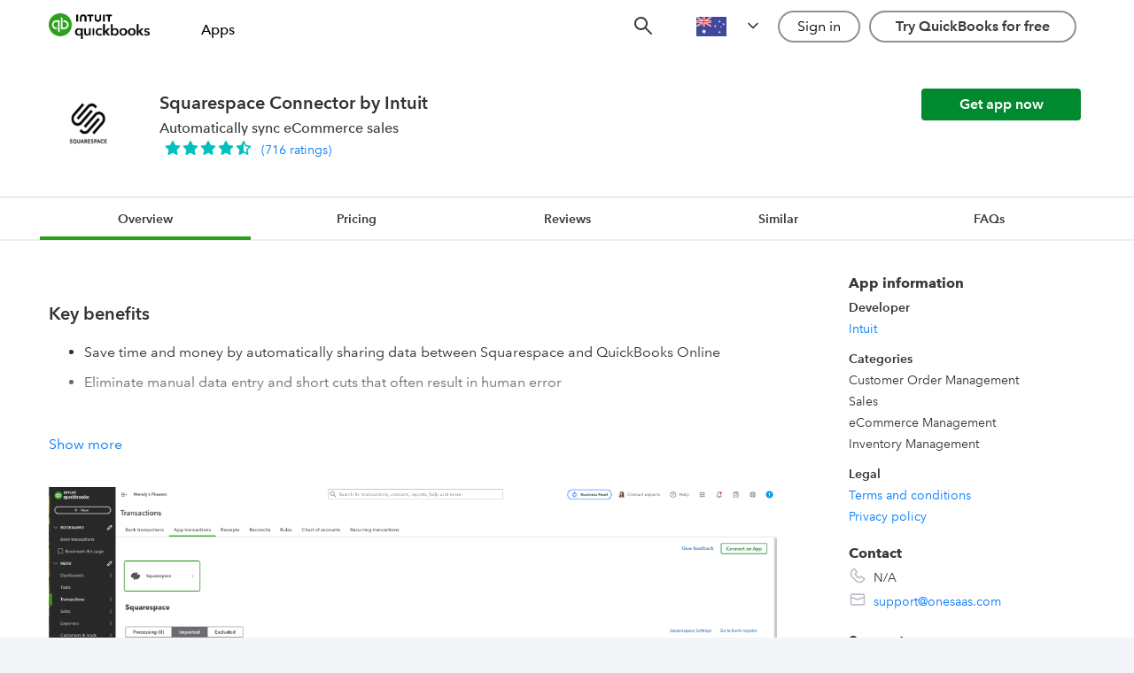

--- FILE ---
content_type: text/html; charset=utf-8
request_url: https://quickbooks.intuit.com/app/apps/appdetails/quickbooks_online_with_squarespace/en-au/?queryID=92c3dbc25b8281090fa84f3934b0c3a7
body_size: 16721
content:
<!doctype html><html lang="en" data-shell-version="6.591.2-master-bld.2323-37bfbc28-2323" data-web-shell-version="5.230.0" data-env="prod" data-tid="ss-ca3589e8-5e45-4006-8e3d-8a06027f8f8c"><head><meta charset="UTF-8"><meta name="viewport" content="width=device-width,initial-scale=1"><meta property="csp-nonce" content="35PR9bw+vBSlDf1N1yeFJQ=="/>  <title>QuickBooks App Store</title><link rel="preconnect" href="https://uxfabric.intuitcdn.net/" crossorigin><link rel="dns-prefetch" href="https://uxfabric.intuitcdn.net/"><link rel="preconnect" href="https://plugin.intuitcdn.net/" crossorigin><link rel="dns-prefetch" href="https://plugin.intuitcdn.net/"><link rel="preconnect" href="https://assets.intuitcdn.net/" crossorigin><link rel="dns-prefetch" href="https://assets.intuitcdn.net/"><link rel="preload" as="script" href="https://uxfabric.intuitcdn.net/polyfill/polyfill.min.js?features=default,Number.isInteger,Number.isNaN,String.prototype.repeat,String.prototype.endsWith,String.prototype.includes,Symbol,Symbol.iterator,String.prototype.startsWith,Array.prototype.find,Promise,Promise.prototype.finally,Object.assign,Object.keys,Object.values,Array.prototype.includes,Array.prototype.findIndex,Map,fetch,Set,Array.prototype.flat,Array.prototype.flatMap&flags=gated" crossorigin="anonymous"/><link rel="preload stylesheet" as="style" href="https://plugin.intuitcdn.net/web-shell/indeterminateShort.653bfd1e064ad76da9ff.css" crossorigin="anonymous"/><link rel="preload" as="script" crossorigin="anonymous" data-preload-script-id="requirejs" href="https://uxfabric.intuitcdn.net/requirejs/2.3.8/require.min.js"/><link rel="preload" as="script" crossorigin="anonymous" data-preload-script-id="react" href="https://uxfabric.intuitcdn.net/react/17.0.2/react.min.js"/><link rel="preload" as="script" crossorigin="anonymous" data-preload-script-id="react-dom" href="https://uxfabric.intuitcdn.net/react-dom/17.0.2/react-dom.min.js"/><link rel="preload" as="script" crossorigin="anonymous" data-preload-script-id="@ids/context" href="https://uxfabric.intuitcdn.net/@ids/context/21.9.0/ids.js"/><link rel="preload" as="script" crossorigin="anonymous" data-preload-script-id="@appfabric/web-shell-core/default/PluginRegistryService" href="https://uxfabric.intuitcdn.net/@appfabric/web-shell-core/9.128.0/PluginRegistryService.min.js"/><link rel="preload" as="script" crossorigin="anonymous" data-preload-script-id="prop-types" href="https://uxfabric.intuitcdn.net/prop-types/15.8.1/prop-types.min.js"/><link rel="preload" as="script" crossorigin="anonymous" data-preload-script-id="@appfabric/pubsub" href="https://uxfabric.intuitcdn.net/@appfabric/pubsub/3.1.2/pubsub.min.js"/><link rel="preload" as="script" crossorigin="anonymous" data-preload-script-id="@appfabric/ui-profiler" href="https://uxfabric.intuitcdn.net/@appfabric/ui-profiler/3.4.2/ui-profiler.min.js"/><link rel="preload" as="script" crossorigin="anonymous" data-preload-script-id="ua-parser-js" href="https://uxfabric.intuitcdn.net/ua-parser-js/0.7.41/ua-parser.min.js"/><link rel="preload" as="script" crossorigin="anonymous" data-preload-script-id="@appfabric/web-shell-core/widgets/BaseWidget" href="https://uxfabric.intuitcdn.net/@appfabric/web-shell-core/9.128.0/BaseWidget.min.js"/><link href="https://plugin.intuitcdn.net/web-shell/shell.e43a4f1baac5d667a48e.css" rel="preload" as="style" crossorigin="anonymous"><link href="https://plugin.intuitcdn.net/web-shell/AppInitializer.46a421202fcec829308d.js" rel="preload" as="script" crossorigin="anonymous"><link href="https://plugin.intuitcdn.net/web-shell/5406.ab39478f8750504054c6.js" rel="preload" as="script" crossorigin="anonymous"><link href="https://plugin.intuitcdn.net/web-shell/6543.689ad9d9c94cd9186ba2.js" rel="preload" as="script" crossorigin="anonymous"><link href="https://plugin.intuitcdn.net/web-shell/8605.67bc726eef91bf739cd8.js" rel="preload" as="script" crossorigin="anonymous"><link rel="preload" as="script" crossorigin="anonymous" href="https://uxfabric.intuitcdn.net/@sbg/register-element-mutation-observer/1.0.0/build/document-register-element.js"/><link rel="preload" as="script" nonce="35PR9bw+vBSlDf1N1yeFJQ==" crossorigin="anonymous" href="https://plugin.intuitcdn.net/web-shell/web-shell-runtime-configs.8afcbdd24227dd0b9f5c.js"/><link rel="preload" as="script" nonce="35PR9bw+vBSlDf1N1yeFJQ==" crossorigin="anonymous" href="https://plugin.intuitcdn.net/web-shell/web-shell.db5dac470cd8682835ed.js"/><script type="application/json" id="__shellInternal__data">{"clusterId":"1","intuitTid":"ss-ca3589e8-5e45-4006-8e3d-8a06027f8f8c","companyL10nAttribs":{"region":"US","isMulticurrencyAvailable":false,"locale":"en-us","isMulticurrencyEnabled":false,"printFormDateFormat":"MM/dd/yyyy","decimalSeparator":".","regionDefaultCurrencyIsoCode":"USD","mediumTimeFormat":"HH:mm:ss","digitGroupSize":[3],"shortTimeFormat":"hh:mm a","defaultDateTimeFormat":"MM/dd/yyyy hh:mm:ss a","regionDefaultCurrencySymbol":"$","dateFormatMonthIndex":0,"currencyDisplayName":"United States Dollar","dateFormatDelimiter":"/","currencySymbolPos":"BEFORE","defaultDateFormat":"MM/dd/yyyy","digitGroupSeparator":",","shortDateFormat":"M/d/yy","currencyIsoCode":"USD","currencySymbol":"$","mediumDateFormat":"M/d/yyyy","qboaClientCollaboratorEnabled":true,"dateFormatYearIndex":2,"printCheckDateFormat":"M M D D Y Y Y Y","dateFormatDateIndex":1},"embedded":false,"enabledZionApis":["idpSurvey","idpUISettings","log"],"environment":"prod","pluginsInfo":{"fullyInitialized":false,"plugins":{"shell-plugin":{"id":"shell-plugin","pluginId":"shell-plugin","plugin":true,"activated":true,"activationStatus":"ACTIVATED","configurations":{"activated":{"extensions":{"shell":[]}}},"version":"","position":1000},"web-shell":{"intuit":true,"isNative":true,"projectTemplateVersion":3,"extensions":{},"dependencies":{"runtime":{"apps":["guest","qbo"]}},"deepMerge":true,"extendedProperties":{"entrypoints":{"default":{"entries":{"shell-lib":{"path":"shell/lib/utils","entry":"shell-lib.18d2658eb6add6abaa89"},"web-shell-runtime-configs":"web-shell-runtime-configs.8afcbdd24227dd0b9f5c"},"entry":"web-shell.db5dac470cd8682835ed"}},"preloadLayers":{"default":{"web-shell":["web-shell.db5dac470cd8682835ed.js"],"shell-lib":["shell-lib.18d2658eb6add6abaa89.js"],"web-shell-runtime-configs":["web-shell-runtime-configs.8afcbdd24227dd0b9f5c.js"],"preload-worker":["web-shell.preload-worker-87704b0dcf7fad5ab11d.web-worker.js"],"AppInitializer":["shell.e43a4f1baac5d667a48e.css","AppInitializer.46a421202fcec829308d.js"],"appf-intuit-logging":["appf-intuit-logging.5f996e8241d3cb3b0175.js"],"mobileSubscriber":["mobileSubscriber.7d52c8236bda2111c5e1.js"],"DebugToolsManager":["DebugToolsManager.66b558f5405f1094a8f6.js"],"ErrorPage":["ErrorPage.2571cdcd05831805850e.js"],"MobileAppDelegate":["MobileAppDelegate.d1a700033095c9b6544e.js"],"ElectronDelegate":["ElectronDelegate.005dcdd14ce893a12004.js"],"IframeEmbeddedAppDelegate":["IframeEmbeddedAppDelegate.02669728214c7863c1df.js"],"appf-intuit-performance":["appf-intuit-performance.0d88b075cb28b0f621f4.js"],"IntuitTraceActionHandler":["IntuitTraceActionHandler.84f40c88b598ecc5802a.js"],"tracking-core":["tracking-core.493a7c6ed1b809a5d757.js"],"YellowBrowserMessage":["YellowBrowserMessage.4ce21e766403309243aa.js"],"ReactRouterManager":["ReactRouterManager.118781c34d487c62fcaa.js"],"DataFetcher":["DataFetcher.396dabc3d3a1d0678b26.js"],"Addon_PerfOptimizations":["Addon_PerfOptimizations.bd0c3656dc4d23be8a2a.js"],"WebWorkerManager":["WebWorkerManager.56d2d481fbdf9fcf76b4.js"],"IdentityContextManager":["IdentityContextManager.52434a0206c5d5398d78.js"],"":["2634.558c72d563fdaddf4d14.js"],"webEventsPubSub":["webEventsPubSub.420cf1fec113e3571f35.js"],"webEventsWssTransport":["webEventsWssTransport.a1c9fbc33929b849e091.js"],"webEventsController":["webEventsController.7982bcfaeef26f316def.js"],"vendors-node_modules_appfabric_intuit-authz_dist_intuit-authz_js":["7433.2061120700f19523d637.js"],"node_modules_prefmgmt_preference-mgmt-lib-web_dist_index_js":["7716.953a072df724551b9f0a.js"],"GenUXInternal":["shell.f8c82dde8ab948edb12f.css","GenUXInternal.abb801ee3947394fc44d.js"],"vendors-node_modules_core-app_core-app-variability-js_dist_core-app-variability_js":["8620.51d76353481ad86748f8.js"],"vendors~RemediateActionHandler":["shell.5900adb95dd006a0816f.css","vendors~RemediateActionHandler.4009e1df6b47f065c622.js"],"ixp-experiment-utils":["ixp-experiment-utils.661a6eb0d73eb516aecc.js"],"WebEventsManager":["WebEventsManager.5256b2db4f4cceb65e8d.js"],"SegmentSDKAnalytics":["SegmentSDKAnalytics.f348bbdfbdfc6ff79a78.js"],"WebSDKAnalytics":["WebSDKAnalytics.7f6587820f59297430ff.js"],"segment/analytics-next":["segment/analytics-next.91566871106671659f01.js"],"DefaultWebSDKConfig":["DefaultWebSDKConfig.1c59e2b4ed7d448e481d.js"],"auto-track":["auto-track.086059570fcda0f0af19.js"],"queryString":["queryString.b0e96291130675cde86e.js"],"tsub-middleware":["tsub-middleware.449c6390abfedfe29bba.js"],"ajs-destination":["ajs-destination.bb9fe5c8f7f1805d4cb0.js"],"legacyVideos":["legacyVideos.dcc5e35dfc42a28874ef.js"],"schemaFilter":["schemaFilter.874a070f4fa80e96612e.js"],"remoteMiddleware":["remoteMiddleware.7ea4abd53dcdee752649.js"],"node_modules_segment_analytics_js-video-plugins_dist_index_umd_js":["572.a4045614ab9083cbbf7e.js"],"vendors-node_modules_appfabric_reliable-transmission_lib_index_js":["8549.c902791e9a661f6e070b.js"],"vendors-node_modules_babel_runtime_helpers_defineProperty_js-node_modules_babel_runtime_helpe-":["6295.fd3b6fb948990de49731.js"],"vendors-node_modules_appfabric_web-events-controller_dist_module_utils-c485ae77_js":["209.7e6500405e86da70084e.js"],"vendors-node_modules_appfabric_web-shell-core_src_default_utils_js-node_modules_appfabric_web-":["5406.ab39478f8750504054c6.js"],"vendors-node_modules_opentelemetry_web_build_src_index_js-node_modules_uuid_index_js":["2450.ebbccdb6cc281a36acbf.js"],"vendors-node_modules_appfabric_network-interceptor_lib_index_js-node_modules_appfabric_plugin-":["6543.689ad9d9c94cd9186ba2.js"],"vendors-node_modules_DynamicEventing_dynamic-eventing-web_dist_index_js":["9331.60315a20a46bea06f153.js"],"vendors-node_modules_ids-ts_badge_dist_main_css-node_modules_ids-ts_checkbox_dist_main_css-no-":["shell.dea365e7d2fc131c88e6.css"],"src_utils_experimentContextTrackingUtils_js-src_utils_localizationUtil_js-src_utils_logger_js":["8605.67bc726eef91bf739cd8.js"]}},"experiments":{"customShellLayout":["web-shell-app-experience","fdptoolspoc-app-experience","intuit-expert-portal","protax-experience","campaign-manager-web-app","curation-app-experience","fdptoolsplatform-app-experience","ixp-admininstration-console","hub-app-experience"],"webSDKSameSiteEnabled":true},"shellApiKey":"prdakyresRR0bt2jADWM2CBoRWl0uBARs3QhT0O3"},"baseSourceUrl":"https://plugin.intuitcdn.net/web-shell/5.230.0","preloadLayers":["@design-systems/theme"],"entry":"web-shell.db5dac470cd8682835ed","deploymentType":"CONFIG","browserAuthKey":"prdakyresRR0bt2jADWM2CBoRWl0uBARs3QhT0O3","id":"web-shell","version":"5.230.0","assetId":"7569442666011501649","assetAlias":"Intuit.app.shell.webshell","plugin":true,"label":"web-shell","isPlatformPlugin":true},"appfabric-defaults":{"hasLayers":true,"manifestVersion":"4","extensions":{"routes":[{"path":"appfabric-defaults/not-found","accessLevel":"GUEST","widget":{"id":"appfabric-defaults/not-found","appScreen":"shell"},"features":["APP_FABRIC.NOT_FOUND"]},{"path":"appfabric-defaults/default-error","accessLevel":"GUEST","widget":{"id":"appfabric-defaults/default-error","appScreen":"shell"}}]},"widgets":{"appfabric-defaults/not-found":{"1.0.0":{"descriptor":"appfabric-defaults/js/widgets/NotFound/widget"}},"appfabric-defaults/default-error":{"1.0.0":{"descriptor":"appfabric-defaults/js/widgets/DefaultError/widget"}}},"dependencies":{"widgets":["appfabric-defaults/not-found@1.0.0","appfabric-defaults/default-error@1.0.0"],"runtime":{"apps":["qbo","guest"]}},"features":["APP_FABRIC.DEFAULT"],"entry":"appfabric-defaults.e628c355a115c7e9b282f170e1d0","browserAuthKey":"prdakyresKi7aizx93AjBpetqd2AyeskLaaKC3NY","baseSourceUrl":"https://plugin.intuitcdn.net/appfabric-defaults","layerPath":"appfabric-defaults/appfabric-defaults.e628c355a115c7e9b282f170e1d0","id":"appfabric-defaults","version":"1.3.4","assetId":"4975369280851986853","assetAlias":"Intuit.app.devtools.appfabricdefaults","plugin":true,"label":"appfabric-defaults","isPlatformPlugin":true},"ds-externals-override":{"pluginType":"externalsOverride","hasLayers":true,"manifestVersion":"4","externalsOverride":{"packages":{"@design-systems/theme":{"shareKey":"@design-systems/theme","version":"4.7.10","requirejsPath":"@design-systems/theme/4.7.10/dist/appfabric/theme"},"@ids-ts/a11yfocus":{"shareKey":"@ids-ts/a11yfocus","version":"5.143.1","requirejsPath":"@ids-ts/a11yfocus/5.143.1/ids"},"@ids-ts/accordion":{"shareKey":"@ids-ts/accordion","version":"5.143.1","requirejsPath":"@ids-ts/accordion/5.143.1/ids"},"@ids-ts/app-tile":{"shareKey":"@ids-ts/app-tile","version":"5.143.1","requirejsPath":"@ids-ts/app-tile/5.143.1/ids"},"@ids-ts/backdrop":{"shareKey":"@ids-ts/backdrop","version":"5.143.1","requirejsPath":"@ids-ts/backdrop/5.143.1/ids"},"@ids-ts/badge":{"shareKey":"@ids-ts/badge","version":"5.143.1","requirejsPath":"@ids-ts/badge/5.143.1/ids"},"@ids-ts/button":{"shareKey":"@ids-ts/button","version":"5.143.1","requirejsPath":"@ids-ts/button/5.143.1/ids"},"@ids-ts/cards":{"shareKey":"@ids-ts/cards","version":"5.143.1","requirejsPath":"@ids-ts/cards/5.143.1/ids"},"@ids-ts/carousel":{"shareKey":"@ids-ts/carousel","version":"5.143.1","requirejsPath":"@ids-ts/carousel/5.143.1/ids"},"@ids-ts/checkbox":{"shareKey":"@ids-ts/checkbox","version":"5.143.1","requirejsPath":"@ids-ts/checkbox/5.143.1/ids"},"@ids-ts/chip":{"shareKey":"@ids-ts/chip","version":"5.143.1","requirejsPath":"@ids-ts/chip/5.143.1/ids"},"@ids-ts/click-away-listener":{"shareKey":"@ids-ts/click-away-listener","version":"5.143.1","requirejsPath":"@ids-ts/click-away-listener/5.143.1/ids"},"@ids-ts/combo-link":{"shareKey":"@ids-ts/combo-link","version":"5.143.1","requirejsPath":"@ids-ts/combo-link/5.143.1/ids"},"@ids-ts/core":{"shareKey":"@ids-ts/core","version":"5.143.1","requirejsPath":"@ids-ts/core/5.143.1/ids"},"@ids-ts/date-picker":{"shareKey":"@ids-ts/date-picker","version":"5.143.1","requirejsPath":"@ids-ts/date-picker/5.143.1/ids"},"@ids-ts/date-range-picker":{"shareKey":"@ids-ts/date-range-picker","version":"5.143.1","requirejsPath":"@ids-ts/date-range-picker/5.143.1/ids"},"@ids-ts/determinate":{"shareKey":"@ids-ts/determinate","version":"5.143.1","requirejsPath":"@ids-ts/determinate/5.143.1/ids"},"@ids-ts/drawer":{"shareKey":"@ids-ts/drawer","version":"5.143.1","requirejsPath":"@ids-ts/drawer/5.143.1/ids"},"@ids-ts/dropdown":{"shareKey":"@ids-ts/dropdown","version":"5.143.1","requirejsPath":"@ids-ts/dropdown/5.143.1/ids"},"@ids-ts/dropdown-button":{"shareKey":"@ids-ts/dropdown-button","version":"5.143.1","requirejsPath":"@ids-ts/dropdown-button/5.143.1/ids"},"@ids-ts/dropdown-typeahead":{"shareKey":"@ids-ts/dropdown-typeahead","version":"5.143.1","requirejsPath":"@ids-ts/dropdown-typeahead/5.143.1/ids"},"@ids-ts/guidance-tooltip":{"shareKey":"@ids-ts/guidance-tooltip","version":"5.143.1","requirejsPath":"@ids-ts/guidance-tooltip/5.143.1/ids"},"@ids-ts/guided-tour-tooltip":{"shareKey":"@ids-ts/guided-tour-tooltip","version":"5.143.1","requirejsPath":"@ids-ts/guided-tour-tooltip/5.143.1/ids"},"@ids-ts/icon":{"shareKey":"@ids-ts/icon","version":"5.143.1","requirejsPath":"@ids-ts/icon/5.143.1/ids"},"@ids-ts/icon-container":{"shareKey":"@ids-ts/icon-container","version":"5.143.1","requirejsPath":"@ids-ts/icon-container/5.143.1/ids"},"@ids-ts/icon-control":{"shareKey":"@ids-ts/icon-control","version":"5.143.1","requirejsPath":"@ids-ts/icon-control/5.143.1/ids"},"@ids-ts/indeterminate":{"shareKey":"@ids-ts/indeterminate","version":"5.143.1","requirejsPath":"@ids-ts/indeterminate/5.143.1/ids"},"@ids-ts/info-link":{"shareKey":"@ids-ts/info-link","version":"5.143.1","requirejsPath":"@ids-ts/info-link/5.143.1/ids"},"@ids-ts/inline-validation-message":{"shareKey":"@ids-ts/inline-validation-message","version":"5.143.1","requirejsPath":"@ids-ts/inline-validation-message/5.143.1/ids"},"@ids-ts/left-navigation":{"shareKey":"@ids-ts/left-navigation","version":"5.143.1","requirejsPath":"@ids-ts/left-navigation/5.143.1/ids"},"@ids-ts/link":{"shareKey":"@ids-ts/link","version":"5.143.1","requirejsPath":"@ids-ts/link/5.143.1/ids"},"@ids-ts/link-action-button":{"shareKey":"@ids-ts/link-action-button","version":"5.143.1","requirejsPath":"@ids-ts/link-action-button/5.143.1/ids"},"@ids-ts/loader":{"shareKey":"@ids-ts/loader","version":"5.143.1","requirejsPath":"@ids-ts/loader/5.143.1/ids"},"@ids-ts/menu":{"shareKey":"@ids-ts/menu","version":"5.143.1","requirejsPath":"@ids-ts/menu/5.143.1/ids"},"@ids-ts/modal-dialog":{"shareKey":"@ids-ts/modal-dialog","version":"5.143.1","requirejsPath":"@ids-ts/modal-dialog/5.143.1/ids"},"@ids-ts/page-message":{"shareKey":"@ids-ts/page-message","version":"5.143.1","requirejsPath":"@ids-ts/page-message/5.143.1/ids"},"@ids-ts/pagination":{"shareKey":"@ids-ts/pagination","version":"5.143.1","requirejsPath":"@ids-ts/pagination/5.143.1/ids"},"@ids-ts/panel":{"shareKey":"@ids-ts/panel","version":"5.143.1","requirejsPath":"@ids-ts/panel/5.143.1/ids"},"@ids-ts/point-of-need":{"shareKey":"@ids-ts/point-of-need","version":"5.143.1","requirejsPath":"@ids-ts/point-of-need/5.143.1/ids"},"@ids-ts/popover":{"shareKey":"@ids-ts/popover","version":"5.143.1","requirejsPath":"@ids-ts/popover/5.143.1/ids"},"@ids-ts/portal":{"shareKey":"@ids-ts/portal","version":"5.143.1","requirejsPath":"@ids-ts/portal/5.143.1/ids"},"@ids-ts/position":{"shareKey":"@ids-ts/position","version":"5.143.1","requirejsPath":"@ids-ts/position/5.143.1/ids"},"@ids-ts/product-header":{"shareKey":"@ids-ts/product-header","version":"5.143.1","requirejsPath":"@ids-ts/product-header/5.143.1/ids"},"@ids-ts/progress-bar":{"shareKey":"@ids-ts/progress-bar","version":"5.143.1","requirejsPath":"@ids-ts/progress-bar/5.143.1/ids"},"@ids-ts/radio":{"shareKey":"@ids-ts/radio","version":"5.143.1","requirejsPath":"@ids-ts/radio/5.143.1/ids"},"@ids-ts/segmented-button":{"shareKey":"@ids-ts/segmented-button","version":"5.143.1","requirejsPath":"@ids-ts/segmented-button/5.143.1/ids"},"@ids-ts/split-button":{"shareKey":"@ids-ts/split-button","version":"5.143.1","requirejsPath":"@ids-ts/split-button/5.143.1/ids"},"@ids-ts/stacked-page-messages":{"shareKey":"@ids-ts/stacked-page-messages","version":"5.143.1","requirejsPath":"@ids-ts/stacked-page-messages/5.143.1/ids"},"@ids-ts/status-dropdown":{"shareKey":"@ids-ts/status-dropdown","version":"5.143.1","requirejsPath":"@ids-ts/status-dropdown/5.143.1/ids"},"@ids-ts/step-flow":{"shareKey":"@ids-ts/step-flow","version":"5.143.1","requirejsPath":"@ids-ts/step-flow/5.143.1/ids"},"@ids-ts/switch":{"shareKey":"@ids-ts/switch","version":"5.143.1","requirejsPath":"@ids-ts/switch/5.143.1/ids"},"@ids-ts/table":{"shareKey":"@ids-ts/table","version":"5.143.1","requirejsPath":"@ids-ts/table/5.143.1/ids"},"@ids-ts/tabs":{"shareKey":"@ids-ts/tabs","version":"5.143.1","requirejsPath":"@ids-ts/tabs/5.143.1/ids"},"@ids-ts/text-field":{"shareKey":"@ids-ts/text-field","version":"5.143.1","requirejsPath":"@ids-ts/text-field/5.143.1/ids"},"@ids-ts/textarea":{"shareKey":"@ids-ts/textarea","version":"5.143.1","requirejsPath":"@ids-ts/textarea/5.143.1/ids"},"@ids-ts/theme":{"shareKey":"@ids-ts/theme","version":"5.143.1","requirejsPath":"@ids-ts/theme/5.143.1/ids"},"@ids-ts/toast-message":{"shareKey":"@ids-ts/toast-message","version":"5.143.1","requirejsPath":"@ids-ts/toast-message/5.143.1/ids"},"@ids-ts/tooltip":{"shareKey":"@ids-ts/tooltip","version":"5.143.1","requirejsPath":"@ids-ts/tooltip/5.143.1/ids"},"@ids-ts/trowser":{"shareKey":"@ids-ts/trowser","version":"5.143.1","requirejsPath":"@ids-ts/trowser/5.143.1/ids"},"@ids-ts/typography":{"shareKey":"@ids-ts/typography","version":"5.143.1","requirejsPath":"@ids-ts/typography/5.143.1/ids"},"@ids-ts/video":{"shareKey":"@ids-ts/video","version":"5.143.1","requirejsPath":"@ids-ts/video/5.143.1/ids"},"@ids-ts/survey-tool":{"shareKey":"@ids-ts/survey-tool","version":"5.143.1","requirejsPath":"@ids-ts/survey-tool/5.143.1/ids"},"@ids-ts/flair":{"shareKey":"@ids-ts/flair","version":"5.143.1","requirejsPath":"@ids-ts/flair/5.143.1/ids"},"@ids-ts/panel-contextual":{"shareKey":"@ids-ts/panel-contextual","version":"5.143.1","requirejsPath":"@ids-ts/panel-contextual/5.143.1/ids"},"@ids-ts/skeleton":{"shareKey":"@ids-ts/skeleton","version":"5.143.1","requirejsPath":"@ids-ts/skeleton/5.143.1/ids"},"@ids-ts/zindex":{"shareKey":"@ids-ts/zindex","version":"5.143.1","requirejsPath":"@ids-ts/zindex/5.143.1/ids"},"@qbds/card-discovery-large":{"shareKey":"@qbds/card-discovery-large","version":"1.352.0","requirejsPath":"@qbds/card-discovery-large/1.352.0/ids"},"@qbds/cards":{"shareKey":"@qbds/cards","version":"1.352.0","requirejsPath":"@qbds/cards/1.352.0/ids"},"@qbds/carousel":{"shareKey":"@qbds/carousel","version":"1.352.0","requirejsPath":"@qbds/carousel/1.352.0/ids"},"@qbds/combo-link":{"shareKey":"@qbds/combo-link","version":"1.352.0","requirejsPath":"@qbds/combo-link/1.352.0/ids"},"@qbds/context":{"shareKey":"@qbds/context","version":"1.352.0","requirejsPath":"@qbds/context/1.352.0/ids"},"@qbds/data-grid":{"shareKey":"@qbds/data-grid","version":"1.352.0","requirejsPath":"@qbds/data-grid/1.352.0/ids"},"@qbds/date-picker":{"shareKey":"@qbds/date-picker","version":"1.352.0","requirejsPath":"@qbds/date-picker/1.352.0/ids"},"@qbds/date-range-picker":{"shareKey":"@qbds/date-range-picker","version":"1.352.0","requirejsPath":"@qbds/date-range-picker/1.352.0/ids"},"@qbds/dropdown-typeahead":{"shareKey":"@qbds/dropdown-typeahead","version":"1.352.0","requirejsPath":"@qbds/dropdown-typeahead/1.352.0/ids"},"@qbds/guidance-tooltip":{"shareKey":"@qbds/guidance-tooltip","version":"1.352.0","requirejsPath":"@qbds/guidance-tooltip/1.352.0/ids"},"@qbds/guided-tour-tooltip":{"shareKey":"@qbds/guided-tour-tooltip","version":"1.352.0","requirejsPath":"@qbds/guided-tour-tooltip/1.352.0/ids"},"@qbds/info-link":{"shareKey":"@qbds/info-link","version":"1.352.0","requirejsPath":"@qbds/info-link/1.352.0/ids"},"@qbds/inline-message":{"shareKey":"@qbds/inline-message","version":"1.352.0","requirejsPath":"@qbds/inline-message/1.352.0/ids"},"@qbds/link-action-button":{"shareKey":"@qbds/link-action-button","version":"1.352.0","requirejsPath":"@qbds/link-action-button/1.352.0/ids"},"@qbds/page-message":{"shareKey":"@qbds/page-message","version":"1.352.0","requirejsPath":"@qbds/page-message/1.352.0/ids"},"@qbds/panel-contextual":{"shareKey":"@qbds/panel-contextual","version":"1.352.0","requirejsPath":"@qbds/panel-contextual/1.352.0/ids"},"@qbds/popover":{"shareKey":"@qbds/popover","version":"1.352.0","requirejsPath":"@qbds/popover/1.352.0/ids"},"@qbds/segmented-button":{"shareKey":"@qbds/segmented-button","version":"1.352.0","requirejsPath":"@qbds/segmented-button/1.352.0/ids"},"@qbds/skeleton":{"shareKey":"@qbds/skeleton","version":"1.352.0","requirejsPath":"@qbds/skeleton/1.352.0/ids"},"@qbds/stacked-page-messages":{"shareKey":"@qbds/stacked-page-messages","version":"1.352.0","requirejsPath":"@qbds/stacked-page-messages/1.352.0/ids"},"@qbds/status-dropdown":{"shareKey":"@qbds/status-dropdown","version":"1.352.0","requirejsPath":"@qbds/status-dropdown/1.352.0/ids"},"@qbds/step-flow":{"shareKey":"@qbds/step-flow","version":"1.352.0","requirejsPath":"@qbds/step-flow/1.352.0/ids"},"@qbds/step-flow-vertical":{"shareKey":"@qbds/step-flow-vertical","version":"1.352.0","requirejsPath":"@qbds/step-flow-vertical/1.352.0/ids"},"@qbds/survey-tool":{"shareKey":"@qbds/survey-tool","version":"1.352.0","requirejsPath":"@qbds/survey-tool/1.352.0/ids"},"@qbds/tile":{"shareKey":"@qbds/tile","version":"1.352.0","requirejsPath":"@qbds/tile/1.352.0/ids"},"@qbds/toast-message":{"shareKey":"@qbds/toast-message","version":"1.352.0","requirejsPath":"@qbds/toast-message/1.352.0/ids"},"@qbds/tooltip":{"shareKey":"@qbds/tooltip","version":"1.352.0","requirejsPath":"@qbds/tooltip/1.352.0/ids"},"@qbds/trowser":{"shareKey":"@qbds/trowser","version":"1.352.0","requirejsPath":"@qbds/trowser/1.352.0/ids"},"@qbds/video":{"shareKey":"@qbds/video","version":"1.352.0","requirejsPath":"@qbds/video/1.352.0/ids"}}},"extendedProperties":{},"deepMerge":true,"dependencies":{"runtime":{"apps":["guest","qbo"]}},"entry":"ds-externals-override.b94849dd1aa86c7c","buildStats":{"externals":["web-shell-core/default/PluginRegistryService"]},"buildStatsFile":"stats/plugin-cli-build-stats.json","deploymentType":"CONFIG","browserAuthKey":"prdakyresX4yfLXw5TMYRbN7wh7atiQ8cJteluyH","baseSourceUrl":"https://plugin.intuitcdn.net/ds-externals-override","layerPath":"ds-externals-override/ds-externals-override.b94849dd1aa86c7c","id":"ds-externals-override","version":"1.151.1","assetId":"6632693944449288231","assetAlias":"Intuit.appfabric.dsexternalsoverride","plugin":true,"label":"ds-externals-override","isPlatformPlugin":true},"device-intel-wrapper":{"hasLayers":true,"manifestVersion":"5","extensions":{"routes":[{"path":"device-intel-wrapper/deviceintelligence","accessLevel":"GUEST","widget":{"id":"device-intel-wrapper/deviceintelligence","appScreen":"shell"}}]},"widgets":{"device-intel-wrapper/deviceintelligence":{"1.0.0":{"descriptor":"device-intel-wrapper/js/widgets/deviceintelligence/widget"}}},"dependencies":{"widgets":["device-intel-wrapper/deviceintelligence@1.0.0"],"runtime":{"apps":["guest","qbo"]}},"extendedProperties":{"denyList":["https://data.app.intuit.com","https://devx-genai-app.app.intuit.com"],"loggingV2":{"oil":{"apiKey":"prdakyresK3g5e1oJEcaRTa8e6Bn6awmbqILPtmM","appId":"Intuit.fraudprevention.deviceintelwrapper"}}},"entry":"device-intel-wrapper.685a356a3592f5b6eb3806c0e47d","remoteEntry":"remoteEntry.86d372430ea19c1e709b","baseSourceUrl":"https://uxfabric.intuitcdn.net/device-intel-wrapper","browserAuthKey":"prdakyresK3g5e1oJEcaRTa8e6Bn6awmbqILPtmM","deepMerge":true,"id":"device-intel-wrapper","version":"1.5.0","assetId":"6776809132496805783","assetAlias":"Intuit.fraudprevention.deviceintelwrapper","plugin":true,"label":"device-intel-wrapper","isPlatformPlugin":true},"datalayer-sb-ext":{"pluginType":"sandboxExtension","hasLayers":true,"manifestVersion":"4","widgets":{"datalayer-sb-ext/datalayer":{"1.0.0":{"descriptor":"datalayer-sb-ext/js/sandbox-extensions/datalayer/widget"}},"datalayer-sb-ext/datalayer-beta":{"1.0.0":{"descriptor":"datalayer-sb-ext/js/sandbox-extensions/datalayer/widget-beta"}}},"dependencies":{"widgets":["datalayer-sb-ext/datalayer@1.0.0","datalayer-sb-ext/datalayer-beta@1.0.0"],"runtime":{"apps":["guest","qbo"]}},"extendedProperties":{},"entry":"datalayer-sb-ext.63d6df5647d7d631","buildStatsFile":"stats/plugin-cli-build-stats.json","baseSourceUrl":"https://plugin.intuitcdn.net/datalayer-sb-ext","layerPath":"datalayer-sb-ext/datalayer-sb-ext.63d6df5647d7d631","id":"datalayer-sb-ext","version":"1.7.0","assetId":"439118556991885106","assetAlias":"Intuit.sbg.ui.infra.datalayersbext","plugin":true,"label":"datalayer-sb-ext"},"developer-appsdotcom-ui":{"hasLayers":true,"manifestVersion":"4","extensions":{"routes":[{"path":"apps","accessLevel":"GUEST","widget":{"id":"developer-appsdotcom-ui/landing","appScreen":"shell"}},{"path":"apps/.*","accessLevel":"GUEST","widget":{"id":"developer-appsdotcom-ui/landing","appScreen":"shell"}},{"path":"apps/partner-offers","accessLevel":"GUEST","widget":{"id":"developer-appsdotcom-ui/partner-offers","appScreen":"shell"}},{"path":"apps/appdetails/.*","widget":{"id":"developer-appsdotcom-ui/app-details","appScreen":"shell"},"accessLevel":"GUEST"},{"path":"apps/search","widget":{"id":"developer-appsdotcom-ui/search","appScreen":"shell"},"accessLevel":"GUEST"},{"path":"apps/error","accessLevel":"GUEST","widget":{"id":"developer-appsdotcom-ui/error","appScreen":"shell"}},{"path":"apps/preview-content","widget":{"id":"developer-appsdotcom-ui/app-details","appScreen":"shell"},"accessLevel":"GUEST"},{"path":"developer-appsdotcom-ui/home","accessLevel":"GUEST","widget":{"id":"developer-appsdotcom-ui/landing","appScreen":"shell"}},{"path":"developer-appsdotcom-ui/search","widget":{"id":"developer-appsdotcom-ui/search","appScreen":"shell"},"accessLevel":"GUEST"},{"path":"apps/preview-marketing-content","widget":{"id":"developer-appsdotcom-ui/landing","appScreen":"shell"},"accessLevel":"GUEST"},{"path":"apps/terms","accessLevel":"GUEST","widget":{"id":"developer-appsdotcom-ui/landing","appScreen":"shell"}},{"path":"apps/redirectnotice","accessLevel":"GUEST","widget":{"id":"developer-appsdotcom-ui/landing","appScreen":"shell"}}]},"builds":{"locale":["en","en-us","en-ca","en-gb","es","es-mx","fr","fr-ca","fr-fr","it","pt-br","zh","ja","pt","th","ko","de","ar","es-419","zh-hans"]},"widgets":{"developer-appsdotcom-ui/landing":{"1.0.0":{"descriptor":"developer-appsdotcom-ui/js/widgets/Landing/landing","preloadWidgets":["idg/appcard-list@1.0.2","idg/apps-search@1.0.0","developer-apps-widgets-ui/appresults-zero-state@1.0.0","idg/apps-maintenance-error-message@1.0.0","compliance-ui/compliance-widget-wrapper@1.0.0"]}},"developer-appsdotcom-ui/app-details":{"1.0.0":{"descriptor":"developer-appsdotcom-ui/js/widgets/AppDetails/appdetails","preloadWidgets":["idg/apps-search@1.0.0","idg/app-details@1.0.0","compliance-ui/compliance-widget-wrapper@1.0.0"]}},"developer-appsdotcom-ui/search":{"1.0.0":{"descriptor":"developer-appsdotcom-ui/js/widgets/Search/search"}},"developer-appsdotcom-ui/partner-offers":{"1.0.0":{"descriptor":"developer-appsdotcom-ui/js/widgets/PartnerOffers/offers"}},"developer-appsdotcom-ui/error":{"1.0.0":{"descriptor":"developer-appsdotcom-ui/js/widgets/Error/error"}},"developer-appsdotcom-ui/filter":{"1.0.0":{"descriptor":"developer-appsdotcom-ui/js/widgets/Filter/filter"}}},"dependencies":{"widgets":["developer-appsdotcom-ui/landing@1.0.0","developer-appsdotcom-ui/app-details@1.0.0","developer-appsdotcom-ui/search@1.0.0","developer-appsdotcom-ui/partner-offers@1.0.0","developer-appsdotcom-ui/error@1.0.0","developer-appsdotcom-ui/filter@1.0.0","idg/appcard-list@1.0.2","idg/appcard-details@1.0.2","idg/flex-appcard-list@1.0.0","idg/flex-appcard@1.0.0","idg/apps-search@1.0.0","idg/app-details@1.0.0","idg/app-write-review@1.0.0","compliance-ui/compliance-widget-wrapper@1.0.0","idg/apps-search-results@1.0.0","idg/partner-offers@1.0.0","idg/apps-maintenance-error-message@1.0.0","developer-apps-widgets-ui/appresults-zero-state@1.0.0","idg/featured-apps@1.0.0"],"runtime":{"apps":["guest"]}},"extendedProperties":{"e2e":{"*":{"AppConnectionsApiHost":"https://appconnections-aws-e2e.api.intuit.com","DeveloperApiHost":"https://developer-e2e.api.intuit.com","contentBlockCollectionEndpoint":"QBOAppsPlugin/stage/","AppsPreviewApiHost":"https://appcardservice-e2e.api.intuit.com/v2/","AppCardServiceHostV3":"https://appcardservice-e2e.api.intuit.com/v3/","AppCardService":"https://appcard-e2e.api.intuit.com/graphql","DeveloperApplicationServiceHost":"https://developerapplication-e2e.api.intuit.com/v4/graphql","DeveloperEndpoint":"https://developerdeveloper-e2e.api.intuit.com/v4/graphql","SiteName":"apps-com-stage","legacyMyAppsURL":"https://appcenter-stage.intuit.com","QBOHost":"https://silver-release.qbo.intuit.com","accountManager":"https://accounts-e2e.intuit.com/v3/iam-account-manager-ui","HelixApiHost":"https://contentaccess-e2e.api.intuit.com/v2/content/","s3BucketUrl":"https://e2e.ppd-sbg-idg.static.appcenter.a.intuit.com/","useNewCollectionsApi":true,"usePreviewApi":true}},"default":{"SearchClientApiKey":"50219f90f0e00f89915956fbad38efba","QBOHost":"https://silver-develop.qbo.intuit.com","ApiKey":"preprdakyreslN2ymV7r09L2Hd0nR4STDhlXc3mz","DeveloperApiHost":"https://developer-qal.api.intuit.com","AppConnectionsApiHost":"https://appconnections-aws-qal.api.intuit.com","contentBlockCollectionEndpoint":"QBOAppsPlugin/qa/","AppsPreviewApiHost":"https://appcardservice-qal.api.intuit.com/v2/","AppCardServiceHostV3":"https://appcardservice-e2e.api.intuit.com/v3/","AppCardService":"https://appcard-e2e.api.intuit.com/graphql","DeveloperApplicationServiceHost":"https://developerapplication-e2e.api.intuit.com/v4/graphql","DeveloperEndpoint":"https://developerdeveloper-e2e.api.intuit.com/v4/graphql","SearchBaseUrl":"https://isearchqa1.intuit.com/","SiteName":"apps.com","HelixApiHost":"https://contentaccess-e2e.api.intuit.com/v2/content/","accountServiceUrl":"https://accounts-e2e.intuit.com/graphql","accountsHostedEndpointUrl":"https://accounts-e2e.intuit.com/app/sign-in","identityServiceUrl":"https://identity-e2e.api.intuit.com/v2/graphql","geoLocationEndpoint":"/ipgeocode/rest/v1/geoDetails","ipGeoCodeEndpointUrl":"https://ipgeocode-e2e.api.intuit.com","ClientIpAddressUrl":"https://ipv4.icanhazip.com","legacyMyAppsURL":"https://appcenter-qa.intuit.com","AppcenterTermsPage":"https://appcenter.intuit.com/cmsimages/promo/appcenter_terms/appcenter_terms.html","accountManager":"https://accounts-qal.intuit.com/v3/iam-account-manager-ui","s3BucketUrl":"https://e2e.ppd-sbg-idg.static.appcenter.a.intuit.com/","appsStoreLink":"https://qasp.quickbooks.intuit.com/app/","useNewCollectionsApi":true,"usePreviewApi":true,"ID2migrationEnabled":true},"prod":{"*":{"ApiKey":"prdakyresqNVNthnQNJKqWKYtcEa7rtEGfu04NXh","DeveloperApiHost":"https://developer.api.intuit.com","contentBlockCollectionEndpoint":"QBOAppsPlugin/prod/","AppConnectionsApiHost":"https://appconnections-aws.api.intuit.com","AppsPreviewApiHost":"https://appcardservice.api.intuit.com/v2/","AppCardServiceHostV3":"https://appcardservice.api.intuit.com/v3/","AppCardService":"https://appcard.api.intuit.com/graphql","DeveloperApplicationServiceHost":"https://developerapplication.api.intuit.com/v4/graphql","DeveloperEndpoint":"https://developerdeveloper.api.intuit.com/v4/graphql","QBOHost":"https://qbo.intuit.com","SearchBaseUrl":"https://isearch.intuit.com/","SiteName":"apps.com","HelixApiHost":"https://contentaccess.api.intuit.com/v2/content/","accountServiceUrl":"https://accounts.intuit.com/graphql","accountsHostedEndpointUrl":"https://accounts.intuit.com/app/sign-in","identityServiceUrl":"https://identity.api.intuit.com/v2/graphql","ipGeoCodeEndpointUrl":"https://ipgeocode.api.intuit.com","legacyMyAppsURL":"https://appcenter.intuit.com","accountManager":"https://accounts.intuit.com/v3/iam-account-manager-ui","s3BucketUrl":"https://prod-sbg-idg.static.appcenter.a.intuit.com/","appsStoreLink":"https://quickbooks.intuit.com/app/","useNewCollectionsApi":true,"usePreviewApi":true}},"useDataLayerEnabled":false,"useNewCollectionsApi":true,"usePreviewApi":true},"entry":"developer-appsdotcom-ui-1.156.0-b.746-{locale}.js","layerType":"amd","preloadLayers":["developer-appsdotcom-ui/developer-appsdotcom-ui-1.156.0-b.746-{locale}.js","web-shell-core/default/PluginRegistryService","react","web-shell-core/widgets/BaseWidget","prop-types","@qbds/popover","@qbds/trowser","@ids-ts/button","@ids-ts/dropdown","@ids-ts/icon-control","@appfabric/ui-data-layer","@ids-ts/text-field","@ids-ts/dropdown-button","react-dom","@ids-ts/accordion","@appfabric/ui-data-layer/apollo","graphql-tag","@ids-ts/badge","@ids-ts/loader","styled-components"],"buildStatsFile":"stats/plugin-cli-build-stats-{locale}.json","deepMerge":true,"baseSourceUrl":"https://uxfabric.intuitcdn.net/developer-appsdotcom-ui","id":"developer-appsdotcom-ui","version":"1.156.0","assetId":"3678332587985132545","assetAlias":"Intuit.app.uicomponents.developerappsdotcomui","plugin":true,"label":"developer-appsdotcom-ui"},"developer-apps-widgets-ui":{"hasLayers":true,"manifestVersion":"4","allowedOrigins":["*"],"extensions":{"routes":[]},"widgets":{"idg/appcard-widget":{"1.0.1":{"descriptor":"developer-apps-widgets-ui/js/widgets/AppCard/appcard-widget"}},"idg/flex-appcard":{"1.0.0":{"descriptor":"developer-apps-widgets-ui/js/widgets/FlexAppCard/flex-appcard"}},"idg/appcard-list":{"1.0.2":{"descriptor":"developer-apps-widgets-ui/js/widgets/AppCardList/appcard-list"}},"idg/apps-search":{"1.0.0":{"descriptor":"developer-apps-widgets-ui/js/widgets/AppsSearch/apps-search"}},"idg/apps-maintenance-error-message":{"1.0.0":{"descriptor":"developer-apps-widgets-ui/js/widgets/AppsMaintenanceErrorMessage/apps-maintenance-error-message"}},"idg/app-details":{"1.0.1":{"descriptor":"developer-apps-widgets-ui/js/widgets/AppDetails/appdetails"}},"idg/apps-connected-table":{"1.0.0":{"descriptor":"developer-apps-widgets-ui/js/widgets/AppsConnectedTable/apps-connected-table"}},"idg/overview":{"1.0.0":{"descriptor":"developer-apps-widgets-ui/js/widgets/AppDetails/components/Overview/overview"}},"idg/pricing":{"1.0.0":{"descriptor":"developer-apps-widgets-ui/js/widgets/AppDetails/components/Pricing/pricing"}},"idg/similarapps":{"1.0.0":{"descriptor":"developer-apps-widgets-ui/js/widgets/AppDetails/components/SimilarApps/similarapps"}},"idg/faq":{"1.0.0":{"descriptor":"developer-apps-widgets-ui/js/widgets/AppDetails/components/Faq/faq"}},"idg/appcard-list-carousel":{"1.0.0":{"descriptor":"developer-apps-widgets-ui/js/widgets/AppCardListCarousel/appcard-list-carousel"}},"idg/scrolltabs":{"1.0.0":{"descriptor":"developer-apps-widgets-ui/js/widgets/AppDetails/components/ScrollTabs/scrolltabs"}},"idg/appheader":{"1.0.0":{"descriptor":"developer-apps-widgets-ui/js/widgets/AppDetails/components/AppHeader/appheader"}},"idg/reviews":{"1.0.0":{"descriptor":"developer-apps-widgets-ui/js/widgets/AppDetails/components/Reviews/reviews"}},"idg/app-write-review":{"1.0.0":{"descriptor":"developer-apps-widgets-ui/js/widgets/AppWriteReview/app-write-review"}},"idg/disconnect-feedback":{"1.0.0":{"descriptor":"developer-apps-widgets-ui/js/widgets/DisconnectFeedback/disconnect-feedback"}},"developer-apps-widgets-ui/registry":{"1.0.0":{"descriptor":"developer-apps-widgets-ui/js/widgets/GTKMApps/sjsRegistry"}},"idg/partner-offers":{"1.0.0":{"descriptor":"developer-apps-widgets-ui/js/widgets/PartnerOffers/partner-offers-widget"}},"idg/featured-apps":{"1.0.0":{"descriptor":"developer-apps-widgets-ui/js/widgets/FeaturedApps/featured-apps"}},"idg/app-testdrive-entry":{"1.0.0":{"descriptor":"developer-apps-widgets-ui/js/widgets/AppTestdriveEntryWidget/app-testdrive-entry"}},"idg/compare-apps-button":{"1.0.0":{"descriptor":"developer-apps-widgets-ui/js/widgets/CompareAppsButton/compare-apps-button"}},"developer-apps-widgets-ui/lang-rating-filter":{"1.0.0":{"descriptor":"developer-apps-widgets-ui/js/widgets/LangRatingFilter/lang-rating-filter"}},"developer-apps-widgets-ui/appresults-zero-state":{"1.0.0":{"descriptor":"developer-apps-widgets-ui/js/widgets/AppResultsZeroState/appresults-zero-state"}},"idg/chat-drawer":{"1.0.0":{"descriptor":"developer-apps-widgets-ui/js/widgets/ChatDrawer/chat-drawer"}},"idg/badges-section":{"1.0.0":{"descriptor":"developer-apps-widgets-ui/js/widgets/BadgesSection/badges-section"}},"idg/custom-action-container":{"1.0.0":{"descriptor":"developer-apps-widgets-ui/js/widgets/CustomActionContainer/custom-action-container"}}},"dependencies":{"widgets":["idg/app-details@1.0.0","idg/disconnect-feedback@1.0.0","idg/badges-section@1.0.0","idg/chat-drawer@1.0.0","app-revx-ui/al-er@1.0.0","idg/reviews@1.0.0"],"runtime":{"apps":["guest","qbo"]}},"extendedProperties":{"e2e":{"*":{"ApiKey":"preprdakyresHTWYmJFwpWQCvNVmS3eLCV1aGdw2","AppConnectionsApiHost":"https://appconnections-aws-e2e.api.intuit.com","DeveloperApiHost":"https://developer-e2e.api.intuit.com","CmsApiHost":"https://developer-stage.intuit.com","OicmsBaseUrl":"https://contentaccess-e2e.api.intuit.com","AppsApiHost":"https://appcardservice-e2e.api.intuit.com","contentBlockApi":"https://e2e.ppd-sbg-idg.static.appcenter.a.intuit.com/","contentBlockCollectionEndpoint":"QBOAppsPlugin/stage/","SiteName":"apps-com-stage","AppCardServiceHostV3":"https://appcardservice-e2e.api.intuit.com/v3/","AppCardService":"https://appcard-e2e.api.intuit.com/graphql","AppCenterBaseUrl":"https://appcenter-stage.intuit.com","noRetry":true,"TestdriveServiceHost":"https://testdrivecompany-e2e.api.intuit.com/graphql","BackupAndRestoreHost":"https://qbocompanybackup-e2e.api.intuit.com","AccountsHost":"https://accounts-e2e.intuit.com","IntegrationAgentApiUrl":"https://integration-agent-sb-e2e.api.intuit.com/rag","ReferralTrackingApiHost":"https://referral-tracking-e2e.api.intuit.com","enableReferralTracking":true,"showAppLevelBadges":true,"showDevOrgBadge":true,"isReviewSummaryEnabled":true,"shouldUseGraphQLApi":true}},"default":{"ApiKey":"preprdakyresHTWYmJFwpWQCvNVmS3eLCV1aGdw2","SearchClientApiKey":"50219f90f0e00f89915956fbad38efba","DeveloperApiHost":"https://developer-qal.api.intuit.com","AppConnectionsApiHost":"https://appconnections-aws-qal.api.intuit.com","commerceApiHost":"https://commercecontrol-e2e.api.intuit.com/graphql","AppCardService":"https://appcard-e2e.api.intuit.com/graphql","idxConnectionManagementHost":"https://connectionmanagementsvc-e2e.api.intuit.com/v1/connections/","CmsApiHost":"https://developer-qa.intuit.com","OicmsBaseUrl":"https://contentaccess-qal.api.intuit.com","contentBlockApi":"https://qa.ppd-sbg-idg.static.appcenter.a.intuit.com/","contentBlockCollectionEndpoint":"QBOAppsPlugin/qa/","AppsApiHost":"https://appcardservice-qal.api.intuit.com","AppCardServiceHostV3":"https://appcardservice-qal.api.intuit.com/v3/","AppCenterBaseUrl":"https://appcenter-qa.intuit.com","IntegrationAgentApiUrl":"https://integration-agent-sb-e2e.api.intuit.com/rag","ReferralTrackingApiHost":"https://referral-tracking-e2e.api.intuit.com","enableReferralTracking":false,"TestdriveServiceHost":"https://testdrivecompany-qal.api.intuit.com/graphql","BackupAndRestoreHost":"https://qbocompanybackup-e2e.api.intuit.com","AccountsHost":"https://accounts-e2e.intuit.com","SiteName":"apps-com-qa","nonOAuthApps":{"c83583f0-944e-417c-86b3-5dec0889c379":{"providerName":"Pandadoc","providerId":"addd3c70-8ad7-467b-bde9-f4778bb5bd57"}},"isReviewSummaryEnabled":true,"AppsNotToBeReviewed":["djQuMTo6OGQzYmJlYTI3Yg:56f1a351-4ea5-4e77-b248-3010af20ff6d"],"commerceApps":["21aaa7f4-a653-43f4-b541-d0692d4f3118","2ade0da1-0667-4116-b6e3-8488a7ecc0f3","716e0098-071c-4f54-8937-1c3e6e5a3dc9"],"accountantApprovedAppsQboA":["2757df9c-ab50-436e-b53c-3894ea742795","016bb1ed-5272-476d-ab53-5264c936cfb4"],"hideStarRating":{"square":"12d9ed80-c00f-4ab9-8be5-1ca683f899d3","stripeconnector":"cb8dd660-cac9-4d1c-84e2-e703f1c0a2d8","paypal":"477c55da-1193-45c0-b0b9-7ece13bab50d"},"showAppMaintenanceMessage":{"show":false,"type":"warn","maintenanceDate":"11/23/2024","maintenanceStartTime":"10:00 PM PST","maintenanceEndTime":"11:00 PM PST","selectedApps":[]},"accountantOnlyAppsIdsData":["djQuMTo6OGQzYmJlYTI3Yg:2920e1eb-a51c-44a1-98b9-7499da9645c3"],"customAppActions":{"launch":{"default":"app-revx-ui/al-er"}},"shouldUseGraphQLApi":true,"showFeedbackOption":{"square":"12d9ed80-c00f-4ab9-8be5-1ca683f899d3","stripe":"cb8dd660-cac9-4d1c-84e2-e703f1c0a2d8","paypal":"477c55da-1193-45c0-b0b9-7ece13bab50d"},"showDevOrgBadge":true},"prod":{"*":{"ApiKey":"prdakyresH8WJPaZ8svg3j4ze0P28uhbo9mAxINZ","DeveloperApiHost":"https://developer.api.intuit.com","AppConnectionsApiHost":"https://appconnections-aws.api.intuit.com","commerceApiHost":"https://commercecontrol.api.intuit.com/graphql","AppCardService":"https://appcard.api.intuit.com/graphql","idxConnectionManagementHost":"https://connectionmanagementsvc.api.intuit.com/v1/connections/","CmsApiHost":"https://developer.intuit.com","OicmsBaseUrl":"https://contentaccess.api.intuit.com","AppsApiHost":"https://appcardservice.api.intuit.com","AppCardServiceHostV3":"https://appcardservice.api.intuit.com/v3/","AppCenterBaseUrl":"https://appcenter.intuit.com","IntegrationAgentApiUrl":"https://integration-agent-sb.api.intuit.com/rag","contentBlockApi":"https://prod-sbg-idg.static.appcenter.a.intuit.com/","contentBlockCollectionEndpoint":"QBOAppsPlugin/prod/","SiteName":"apps-com","isReviewSummaryEnabled":false,"AppsNotToBeReviewed":["djQuMTo6OGQzYmJlYTI3Yg:477c55da-1193-45c0-b0b9-7ece13bab50d"],"commerceApps":["0d2c4770-0664-41e1-8d76-9b750bb0932c","98c1237f-9fb5-49a9-8a13-c1fa064573e5","363eadd7-0c5e-45f0-a700-7d0c246e2b65"],"TestdriveServiceHost":"https://testdrivecompany.api.intuit.com/graphql","BackupAndRestoreHost":"https://qbocompanybackup.api.intuit.com","AccountsHost":"https://accounts.intuit.com","ReferralTrackingApiHost":"https://referral-tracking.api.intuit.com","enableReferralTracking":true,"nonOAuthApps":{"04f25c70-51cc-4d51-a15b-5780d85af209":{"providerName":"Pandadoc","providerId":"db8c0e11-5728-49d1-a1f0-b2a4c0ee4579"}},"accountantApprovedAppsQboA":["7f3f3d68-8e92-4a3a-b81c-a13424ced2a4","83463ab3-bf1f-4879-89a1-ea3c73f1ee08","87d0dbfc-c742-4ad1-add9-39f7a38626a5","0e3a0346-7e97-43bd-8391-2267001406bc","a2eb1a57-bba8-42f8-bc02-111daae0171e","914f6b1b-087b-4d20-8026-a4b525381d5b","40ffa218-f523-4a35-8ec2-b5683646aa99","6bc89b40-742f-4e87-a372-3ccf9dfe9e12","c2d77132-a4ad-47ec-bf68-96914287787e","477c55da-1193-45c0-b0b9-7ece13bab50d"],"shouldUseGraphQLApi":true,"showAppLevelBadges":true,"showDevOrgBadge":true}},"test":{"*":{"noRetry":true}}},"appCompliances":[{"app":"qbo","components":{"sandbox":"appfabric","logger":"legacy"}}],"features":["APP_DISCOVERY.DEFAULT"],"entry":"developer-apps-widgets-ui.6b53c1eb5052f82d","buildStats":{"externals":["react","web-shell-core/widgets/BaseWidget","prop-types","react-intl","web-shell-core/default/PluginRegistryService","web-shell-core/widgets/HOCWidget","@ids-ts/button","@ids-ts/typography","@ids-ts/icon-control","@ids-ts/badge","@ids-ts/popover","@ids-ts/trowser","@ids-ts/dropdown","styled-components","@ids-ts/tooltip","@ids-ts/modal-dialog","@ids-ts/loader","@ids-ts/radio","@ids-ts/text-field","classnames","@ids-ts/page-message","@appfabric/ui-data-layer","@ids-ts/table","@ids-ts/drawer","@ids-ts/dropdown-typeahead","react-apollo","ui-data-layer/apollo","@appfabric/ui-data-layer/apollo","graphql-tag","@ids-ts/toast-message","@ids-ts/textarea","@ids-ts/link","react-dom","@design-systems/theme","@ids-ts/split-button","@ids-ts/menu","react/jsx-runtime","@qbds/tooltip","moment","@appfabric/contexts"]},"buildStatsFile":"stats/plugin-cli-build-stats.json","deploymentType":"CONFIG","baseSourceUrl":"https://uxfabric.intuitcdn.net/developer-apps-widgets-ui","browserAuthKey":"prdakyresH8WJPaZ8svg3j4ze0P28uhbo9mAxINZ","deepMerge":true,"id":"developer-apps-widgets-ui","version":"1.240.0","assetId":"6416521161404888933","assetAlias":"Intuit.app.uicomponents.developerappswidgetsui","plugin":true,"label":"developer-apps-widgets-ui"},"compliance-ui":{"hasLayers":true,"manifestVersion":"5","extensions":{"routes":[{"path":"compliance-ui/prefs","accessLevel":"GUEST","widget":{"id":"compliance-ui/compliance-widget-wrapper","appScreen":"shell","extendedProperties":{"modalOpen":true,"region":"US","theme":"intuit"}}},{"path":"compliance-ui/banner","accessLevel":"GUEST","widget":{"id":"compliance-ui/compliance-widget-wrapper","extendedProperties":{"modalOpen":false,"region":"US","theme":"intuit"}}}]},"widgets":{"compliance-ui/compliance-widget-wrapper":{"1.0.0":{"descriptor":"compliance-ui/js/widgets/compliance/widget"}}},"dependencies":{"widgets":["compliance-ui/compliance-widget-wrapper@1.0.0"],"runtime":{"apps":["guest","qbo","qbse"]}},"appCompliances":[{"app":"qbo","components":{"sandbox":"appfabric","logger":"legacy"}}],"entry":"compliance-ui.6044f74dff7d1c865dbbfa19dc59","remoteEntry":"remoteEntry.8cf27cbb03f2ae15166a","browserAuthKey":"prdakyresIzNQw1FecBLvAXdV7W9rh9Km66MgiTj","baseSourceUrl":"https://plugin.intuitcdn.net/compliance-ui","layerPath":"compliance-ui/remoteEntry.8cf27cbb03f2ae15166a","id":"compliance-ui","version":"1.10.2","assetId":"5551830032980154011","assetAlias":"Intuit.app.shell.complianceui","plugin":true,"label":"compliance-ui"}}},"frontEndServerName":"qbo.intuit.com","ipd":{},"isRUMEnabled":true,"isZionEnabled":"true","mobile":false,"neoEmbedded":false,"nodeJsHost":"https://zion.qbo.intuit.com","persistentLocalStorageEnabled":true,"releaseVersion":"","sampleFirmView":false,"serverGroup":"","serverGroupCompanyId":"","servletRoot":"/qbo1","sitecatalyst":{"enabled":true,"customerType":"","accountantFirmId":"","device":"","companyAge":"","globalAuthIdHash":"","userType":""},"sku":{"returnToVO":"","isGlobalCompany":false,"mnemonic":"","isPlusSku":true,"id":0,"isSimpleStartSku":false,"isClassicMigrator":false,"isQBOLiteSku":false,"isBasicSku":false,"name":"","isAccountantSku":false,"isPayrollSku":false,"hasInvitedAccountant":false,"isEligibleForDesktopImport":false},"staticBaseUrl":"","user":{"id":"","lastName":"","phone":"","email":"","authId":"","isMasterAdmin":false,"name":"","permissions":{"userManagementPermission":"","subscriptionAndBillingPermission":"","accountingPermission":"","companyInformationPermission":""},"agentId":"","roleType":"","isAdmin":true,"firstName":""},"userLoginTimeout":60,"versionedUrl":"","voDirtyClientFetchDelay":4000,"showFTU":"","showEnhancedFTU":false,"isAppExperience":true,"appExperience":{"CSPBlockModePercentage":10,"CSPSamplingPercentage":100,"additionalRuntimes":["sbseg"],"analyticsV2":{"segment":{"apiKey":"zuCssrvmQtayd1mOzUsxxBp5GhExQyO5"}},"appApiKey":"prdakyresvDF8cTCKQB6gYnycU8oR52HG7HLb7vO","appExpId":"developer-apps-experience","appTheme":"quickbooks","assetAlias":"Intuit.app.devtools.developerappsexperience","assetId":"8073845824298272781","comment":"Published from #158","createdAt":"2019-09-16T13:01:12.583Z","customServerSide404Page":true,"disableCSP":false,"domainPatterns":["appcenter.intuit.com","openid.intuit.com","apps.intuit.com","iep.intuit.com","quickbooks.intuit.com"],"editSequenceId":158,"env":"PROD","fullEnv":"PROD","id":"developer-apps-experience","isAXRV2":true,"ixpFeatureFlagConfig":"{\"appList\": [\"AppMarketplace\"], \"subEnv\":\"PROD\" }","loggingV2":{"oil":{"apiKey":"prdakyresqNVNthnQNJKqWKYtcEa7rtEGfu04NXh","appId":"Intuit.app.uicomponents.developerappsdotcomui"}},"navigationRoot":"app","pageNotFoundRoute":"apps/error/","performance":{"oil":{"apiKey":"prdakyresqNVNthnQNJKqWKYtcEa7rtEGfu04NXh","appId":"Intuit.app.uicomponents.developerappsdotcomui"}},"pluginLabels":[{"label":"react-17","pluginId":"web-shell"},{"label":"default","pluginId":"developer-apps-widgets-ui"}],"plugins":["datalayer-sb-ext","web-shell","developer-appsdotcom-ui","developer-apps-widgets-ui","compliance-ui"],"routePatterns":["developer-appsdotcom-ui/.*","apps/.*"],"routes":[{"path":"developer-appsdotcom-ui/.*","type":"csr"},{"path":"apps/home/.*","type":"csr"},{"path":"apps/category/.*","type":"csr"},{"path":"apps/appdetails/.*","type":"csr"},{"path":"apps/terms/","type":"csr"},{"path":"apps/partner-offers/","type":"csr"},{"path":"apps/search/","type":"csr"},{"path":"apps/preview-content/.*","type":"csr"}],"seoPatterns":["apps/home","apps/appdetails","apps/category","apps/partner-offers"],"showSeoMeta":true,"staticProxyRoutes":[{"srcPath":"robots.txt","targetUrl":"https://uxfabric.intuitcdn.net/security/robots.txt"}],"title":"QuickBooks App Store","updatedAt":"2025-10-16T04:05:29.147Z","useWebShell":true},"shellExperiments":{"app-plugin-sandbox":false,"automated-preloading-computation-delay":1000,"cdnDomain":"","default-mobile-unload-queue":false,"disable-mobile-analytics-action-registration":true,"disable-page-not-found-route":false,"disable-react-router":false,"disable-ssr-html-setup":false,"disable-trace-shutdown-transmit":false,"disable-widget-performance-profiling":false,"disable-yellow-browser-for-apps":false,"enable-adk":false,"enable-app-plugin-external-dep-preloading":true,"enable-app-plugin-external-preloading":true,"enable-app-sandbox":false,"enable-appscreen-embedded-mobile":false,"enable-auth-context-filter-apply-company-id-header":false,"enable-auth-context-filter-apply-resource-owner-id-header":false,"enable-auth-context-filter-apply-root-identity-context":false,"enable-auth-context-filter-request-decoration":false,"enable-auth-context-filter-request-logging":false,"enable-automated-widget-preloading":false,"enable-automated-widget-preloading-for-routes":[],"enable-automatic-remediation":true,"enable-autotracker":false,"enable-client-side-default-route":false,"enable-control-to-console-logging":false,"enable-custom-rum-exporter":true,"enable-dynamic-context-fetch":false,"enable-enhanced-analytics-customization":false,"enable-experiment-exposure":false,"enable-externals-override-plugins":true,"enable-externals-preloading":true,"enable-gen-os-sandbox":false,"enable-get-route-for-path-sorting":false,"enable-identity-userprofile-v2":{"value":true},"enable-input-tracking":true,"enable-internal-segment-hosting":false,"enable-intuit-ai-assist-brand":true,"enable-ixp-v-6":false,"enable-mobile-mode":true,"enable-mobile-sandbox-extensions":false,"enable-navigation-error-response-handler":false,"enable-network-initiator-info-tracking":false,"enable-oil-v-2-for-perf":false,"enable-oilv-1":false,"enable-oilv-2":false,"enable-on-before-start-app-controller-hook":false,"enable-open-tracing-for-perf":false,"enable-plugin-identifier":true,"enable-plugins-info-indexeddb-tracking":false,"enable-pre-boot-hook":false,"enable-preload-externals-via-link-tags":false,"enable-preloading-page-critical-widget":false,"enable-pubsub-mobile-delegate":true,"enable-remediation-log-filter":true,"enable-render-shell-layout-before-app-ready":false,"enable-route-path-param":true,"enable-routes-preloading-with-web-worker":[],"enable-rum":true,"enable-rum-app-api-keys":true,"enable-rum-load-100":true,"enable-rum-load-25":false,"enable-rum-load-50":false,"enable-rum-load-75":false,"enable-runtime-configuration-hook":false,"enable-sandbox-appContext-api-usage-tracking":false,"enable-sandbox-remediation-api":true,"enable-sanitization-payload-mobile":false,"enable-secondary-widget-render":true,"enable-server-side-redirect-default-route":false,"enable-shell-event-mobile-filtering":false,"enable-smartlook-integration":false,"enable-subscription-to-plugin-events":false,"enable-tracing-rum":true,"enable-tracing-rum-load-100":true,"enable-tracing-rum-load-25":false,"enable-triton-conversations-api":true,"enable-unhandled-rejection-logging":false,"enable-unified-route-timing":false,"enable-v2-routes":true,"enable-web-shell-preload-layers-preloading":true,"enable-webshell-web-worker":false,"enable-widget-data-fetcher":false,"enable-widget-hierarchy-info":false,"enable-widget-instance-id-fix":true,"enable-widget-preloading":true,"enable-widgetDependency-cache":true,"enable-xhr-interception":false,"enableActionsFramework":true,"enableIntuitAuthnSessionSlotQueryParam":true,"enableWebShellVersionRemovalFromUrl":true,"enable_mobile_wrapped_widget":false,"identify-call-on-initialization":true,"identity-context-manager-config":{"debug":false,"enabled":false,"logOnlySlowMetrics":false,"metrics":true,"performanceThreshold":50,"readOnly":false,"slotIdParam":"intuit_authn_session_slot"},"idsTokensUrl":"https://uxfabric.intuitcdn.net/components/design-systems/tokens/main/12.13.2/css/{{theme}}.css","idsTokensVersions":{"advmgmt":"https://uxfabric.intuitcdn.net/components/design-systems/tokens/ddms3.0/prod/25.19.1/css/advmgmt.css","creditkarma":"https://uxfabric.intuitcdn.net/components/design-systems/tokens/ddms3.0/prod/24.21.0/css/creditkarma.css","devportal":"https://uxfabric.intuitcdn.net/components/design-systems/tokens/ddms3.0/prod/24.21.0/css/devportal.css","easybank":"https://uxfabric.intuitcdn.net/components/design-systems/tokens/ddms3.0/prod/6.1.2/css/easybank.css","gbsgexperimental":"https://uxfabric.intuitcdn.net/components/design-systems/tokens/ddms3.0/prod/25.25.2/css/gbsgexperimental.css","iep":"https://uxfabric.intuitcdn.net/components/design-systems/tokens/ddms3.0/prod/24.20.0/css/iep.css","intuit":"https://uxfabric.intuitcdn.net/components/design-systems/tokens/ddms3.0/prod/25.20.0/css/intuit.css","intuit4education":"https://uxfabric.intuitcdn.net/components/design-systems/tokens/ddms3.0/prod/24.21.0/css/intuit4education.css","intuitaccountantsmarketing":"https://uxfabric.intuitcdn.net/components/design-systems/tokens/ddms3.0/prod/24.21.0/css/intuitaccountantsmarketing.css","intuitaccountantsuite":"https://uxfabric.intuitcdn.net/components/design-systems/tokens/ddms3.0/prod/25.9.6/css/intuitaccountantsuite.css","intuitenterprisesuite":"https://uxfabric.intuitcdn.net/components/design-systems/tokens/ddms3.0/prod/25.14.3/css/intuitenterprisesuite.css","intuitnext":"https://uxfabric.intuitcdn.net/components/design-systems/tokens/ddms3.0/prod/24.20.0/css/intuitnext.css","l1behaviorunderstanding":"https://uxfabric.intuitcdn.net/components/design-systems/tokens/ddms3.0/prod/25.14.6/css/l1behaviorunderstanding.css","mailchimp":"https://uxfabric.intuitcdn.net/components/design-systems/tokens/ddms3.0/prod/24.21.0/css/mailchimp.css","mcinfusion":"https://uxfabric.intuitcdn.net/components/design-systems/tokens/ddms3.0/prod/25.8.2/css/mcinfusion.css","mint":"https://uxfabric.intuitcdn.net/components/design-systems/tokens/ddms3.0/prod/6.1.3/css/mint.css","neutral":"https://uxfabric.intuitcdn.net/components/design-systems/tokens/ddms3.0/prod/24.20.0/css/neutral.css","operationshub":"https://uxfabric.intuitcdn.net/components/design-systems/tokens/ddms3.0/prod/24.20.0/css/operationshub.css","quickbooks":"https://uxfabric.intuitcdn.net/components/design-systems/tokens/ddms3.0/prod/25.3.5/css/quickbooks.css","quickbookshorizon":"https://uxfabric.intuitcdn.net/components/design-systems/tokens/ddms3.0/prod/24.21.0/css/quickbookshorizon.css","quickbooksnext":"https://uxfabric.intuitcdn.net/components/design-systems/tokens/ddms3.0/prod/25.3.4/css/quickbooksnext.css","quickbooksnextmarketing":"https://uxfabric.intuitcdn.net/components/design-systems/tokens/ddms3.0/prod/24.21.3/css/quickbooksnextmarketing.css","ttexpress":"https://uxfabric.intuitcdn.net/components/design-systems/tokens/ddms3.0/prod/24.20.0/css/ttexpress.css","ttfullservice":"https://uxfabric.intuitcdn.net/components/design-systems/tokens/ddms3.0/prod/24.20.0/css/ttfullservice.css","turbotax":"https://uxfabric.intuitcdn.net/components/design-systems/tokens/ddms3.0/prod/24.21.1/css/turbotax.css","turbotaxmarketing":"https://uxfabric.intuitcdn.net/components/design-systems/tokens/ddms3.0/prod/24.20.0/css/turbotaxmarketing.css"},"idsTokensVersionsE2E":{"easybank":"https://uxfabric.intuitcdn.net/components/design-systems/tokens/ddms3.0/e2e/33.11.0/css/easybank.css","intuit":"https://uxfabric.intuitcdn.net/components/design-systems/tokens/ddms3.0/42/css/intuit-intuit.css","quickbooks":"https://uxfabric.intuitcdn.net/components/design-systems/tokens/ddms3.0/42/css/quickbooks-quickbooks.css","turbotax":"https://uxfabric.intuitcdn.net/components/design-systems/tokens/ddms3.0/e2e/33.8.2/css/turbotax.css"},"include-widget-config-in-widget-props":false,"log-and-above-default-logger-enabled":false,"log-widget-dependency-warning":false,"logging-honor-event-timestamp":true,"logging-override-max-item-size":20,"logging-override-max-item-size-enabled":false,"page-load-nav-started":false,"remove-unserialized-params-mobile":false,"retry-webpack-chunks":true,"routing-analytics":false,"rt-max-retries":3,"rt-request-timeout":15000,"rum-memory":{},"rum-sampling-override":{},"rum-trace-sample":1,"sandbox-override":false,"segment-delivery-strategy":{"config":{"priority":"low"}},"shell-boot-fci":true,"telemetry-configs":{},"test-phased-rollout-config":false,"tracking-to-adobe-aep-phasedrollout-percent":0,"use-authorize-v2-uxfabric-webapplication":true,"use-legacy-experiment-context-api":false,"web-sdk-same-site-enabled":false,"widget-lifecycle-events":false,"widget-lifecycle-shell-log":false,"widget-performance-profiling":false,"widgets-preloading-batch-size":5},"featureFlags":{"SBSEG-AppX-qbo-stripe-connect":true,"SBSEG-AppX-qbo-app-review-summary":true,"SBSEG-AppX-qbo-appx-shopify-test-bucket":true,"SBSEG-QBO-appx-app-recommendation-feedback":true,"SBSEG-AppX-show-payout-consolidation-widget":true,"SBSEG-AppX-qbo-paypal-migration":false,"SBSEG-AppX-qbo-appx-square-test-bucket":true,"SBSEG-AppX-qbo-paypal-global-currencies":true,"SBSEG-AppX-qbo-appx-amazon-test-bucket":false,"SBSEG-AppX-use-integrations-graphql-shortname":false,"SBSEG-AppX-qbo-appx-commerce-test-bucket":false,"SBSEG-AppX-qbo-crm-test-bucket":true,"SBSEG-AppX-appsdotcom-use-new-shortname-api":true},"serverContext":{"experimentalTemplateName":"index-v3.html","routeEnabledForPreload":false},"appAuthNEnforced":false,"nonce":"35PR9bw+vBSlDf1N1yeFJQ==","applicationContext":{"environment":"prod","appInfo":{"appId":"developer-apps-experience","appName":null},"localizationInfo":{"locale":"en-us"},"userAuthInfo":null,"rootIdentityContext":null,"userProfileInfo":null,"realmInfo":null},"customContext":null,"browserInfo":{"currentBrowser":{"name":"Chrome","version":131},"isYellowBrowser":false,"isRedBrowser":false,"browserType":"green","isScraperBot":true},"remediate":{"includeRoutes":["^https://identity\\.api\\.intuit\\.com/v2/graphql","^https://b2bbillpay\\.api\\.intuit\\.com","^https://accounts\\.intuit\\.com/identity-api/v2/graphql","^https://factors-service\\.api\\.intuit\\.com/v1/credentials/list-fido-credentials","^https://factors-service\\.api\\.intuit\\.com/v1/credentials/delete-fido-credential","^https://financialdocument\\.platform\\.intuit\\.com","^https://genosuxsvc\\.api\\.intuit\\.com/preauth/v1/delegation/async","^https://genosuxsvc\\.api\\.intuit\\.com/preauth/v1/delegation/sync","^https://genosuxsvc\\.api\\.intuit\\.com/v1/agentic-interaction/preauth","^https://genosuxsvc\\.api\\.intuit\\.com/v1/interactions/preauth/agents/","^https://idproofing\\.api\\.intuit\\.com/v1/person/trusted-phone-enrichment"],"excludeRoutes":[]},"navigationRoot":"app"}</script><script nonce="35PR9bw+vBSlDf1N1yeFJQ==">let shellInternalParseError=null;try{window.__shellInternal=JSON.parse(document.getElementById("__shellInternal__data").textContent)}catch(e){shellInternalParseError={message:"Failed to load shell internal data",error:e,context:{errorType:"shell-initialization",phase:"json-parse",elementId:"__shellInternal__data"}},window.__shellInternal={environment:document.documentElement.dataset.env||"prod"}}window.__appfabric_cdn_domain__="uxfabric.intuitcdn.net",window.__shellInternal._shellInternalParseError=shellInternalParseError,window.__shellInternal.sendShellInternalParseError=function(){const e=window.__shellInternal._shellInternalParseError;if(e&&window.__shellInternal.logger)try{window.__shellInternal.logger.error(e.message,e.context,e.error,"web-shell"),window.__shellInternal._shellInternalParseError=null}catch(e){}}</script><script nonce="35PR9bw+vBSlDf1N1yeFJQ==">const shellInternal=window.__shellInternal;if(shellInternal&&shellInternal.appExperience&&shellInternal.appExperience.additionalRuntimes&&"sbseg"===shellInternal.appExperience.additionalRuntimes[0]){const e=document.createElement("link");e.rel="preload",e.as="style",e.crossOrigin="anonymous",e.nonce="35PR9bw+vBSlDf1N1yeFJQ==",e.href="https://plugin.intuitcdn.net/web-shell/legacy-shell-harmony.7dfd857663f60555d664.css",document.head.appendChild(e)}</script><script nonce="35PR9bw+vBSlDf1N1yeFJQ==">let __shellInternal=window.__shellInternal;const env=__shellInternal&&__shellInternal.environment,OILConfigs={prod:{id:"Intuit.shell.appfhostedshell",key:"prdakyrestfgxpgDr7rPV3NgoTMkxfTVx4N9PrHP",endpoint:"https://logging.api.intuit.com/v1/log/message",endpointV2:"https://logging.api.intuit.com/v2/log/message"},preprod:{id:"Intuit.shell.appfhostedshell",key:"preprdakyres9YqU49VeirC1FDqgw8C9ZtNcjibQ",endpoint:"https://logging-e2e.api.intuit.com/v1/log/message",endpointV2:"https://logging-e2e.api.intuit.com/v2/log/message"}};__shellInternal.OILConfigs="prod"===env||"stg"===env?OILConfigs.prod:OILConfigs.preprod,__shellInternal.shellBaseUrl="https://plugin.intuitcdn.net/web-shell";const getPlugin=e=>__shellInternal&&__shellInternal.pluginsInfo&&__shellInternal.pluginsInfo.plugins&&__shellInternal.pluginsInfo.plugins[e]||{},getAppExperienceData=e=>__shellInternal&&__shellInternal.appExperience&&__shellInternal.appExperience[e]||null,getShellExperiments=e=>window.__shellInternal&&window.__shellInternal.shellExperiments&&window.__shellInternal.shellExperiments[e]||!1,_isExperimentApplicable=(e,n=!0)=>getShellExperiments(e)===n,getPluginOILAppId=e=>{const n=getPlugin(e);return n&&n.extendedProperties&&n.extendedProperties.loggingV2&&n.extendedProperties.loggingV2.oil&&n.extendedProperties.loggingV2.oil.appId?n.extendedProperties.loggingV2.oil.appId:""};function scriptLoadErrorHandler(e){const n=e&&e.srcElement&&e.srcElement.src||"unknown";window.__shellInternal.logger.error(`Failed to load script from URL ${n}`)}window.__shellInternal.logger={_sdkIsInitialized:!1,deferredLogs:[],_generatePayload(e,n,l,r,o,t,s){let i;r&&(i={message:r.message||"",stack:r.stack||""}),t=Object.assign({appExpId:getAppExperienceData("id"),route:window.location.pathname,url:window.location.href,referrer:document.referrer,userAgent:window.navigator.userAgent,pluginVersion:getPlugin(o||"web-shell").version||document.documentElement.dataset.webShellVersion||"",deviceMemory:window.navigator.deviceMemory,cores:window.navigator.hardwareConcurrency,pluginId:o||"web-shell",upstreamTid:window&&window.__shellInternal&&window.__shellInternal.intuitTid||document.documentElement.dataset.tid||""},t);const a=[];(!o||"web-shell"===o||l<4&&"web-shell"!==o)&&a.push(__shellInternal.OILConfigs.id);const d=getAppExperienceData("loggingV2");if(d&&d.oil&&d.oil.appId&&a.push(d.oil.appId),o&&"web-shell"!==o){getPluginOILAppId(o)&&a.push(o)}return{message:e||"",context:t,props:n,msgProps:n,exception:i,oilProps:{timestamp:Date.now(),destination:s||a}}},_generateHeaders(){let e=__shellInternal.OILConfigs.key;const n=getAppExperienceData("loggingV2");n&&n.oil&&n.oil.apiKey&&(e=n.oil.apiKey);return{"Content-Type":"application/json",Authorization:"Intuit_APIKey intuit_apikey="+e+", intuit_apkey_version=1.0"}},_logToConsole(e,n,l,r,o,t){let s=[n];l&&s.push(l),r&&s.push(r),o&&s.push(o),t&&s.push(t),console[e].apply(console,s)},_postLog(e,n){let l={method:"POST",credentials:"include",headers:this._generateHeaders(),mode:"cors",body:JSON.stringify(e)};this._sdkIsInitialized||["error","fatal"].includes(n)?fetch(__shellInternal.OILConfigs.endpointV2,l):this.deferredLogs.push(e)},debug(e,n,l,r,o,t){const s=this._generatePayload(e,n,"debug",l,r,o,t);this._logToConsole("debug",e,n,l,o,t),this._postLog(s,"debug")},info(e,n,l,r,o,t){const s=this._generatePayload(e,n,"info",l,r,o,t);this._logToConsole("info",e,n,l,o,t),this._postLog(s,"info")},log(e,n,l,r,o,t){const s=this._generatePayload(e,n,"log",l,r,o,t);this._logToConsole("log",e,n,l,o,t),this._postLog(s,"log")},error(e,n,l,r,o,t){const s=this._generatePayload(e,n,"error",l,r,o,t);this._logToConsole("error",e,n,l,o,t),this._postLog(s,"error")},fatal(e,n,l,r,o,t){const s=this._generatePayload(e,n,"fatal",l,r,o,t);this._logToConsole("error",e,n,l,o,t),this._postLog(s,"fatal")},warn(e,n,l,r,o,t){const s=this._generatePayload(e,n,"warn",l,r,o,t);this._logToConsole("warn",e,n,l,o,t),this._postLog(s,"warn")}},window.__shellInternal.setupUnhandledErrorHandler=e=>{e||(e=window.__shellInternal.logger),window.onerror=(n,l,r,o,t)=>{const s=l||document.currentScript&&document.currentScript.src||"";if(!s||"string"==typeof s&&s.indexOf("intuit")>=0){const l=`Unhandled error! Message='${n}' URL='${s}' LineNumber=${r}`;e.error(l,{url:s,lineNumber:r,colNumber:o},t)}},!0===getShellExperiments("enable-unhandled-rejection-logging")&&window.__shellInternal.setupUnhandledRejectionHandler(e)},window.__shellInternal.setupUnhandledRejectionHandler=function e(n){const l="unhandledrejection";n||(n=window.__shellInternal.logger);let{_listener:r}=e;r&&window.removeEventListener(l,r),r=e=>{const l="Unhandled Promise Rejection! Reason=";if(e.reason instanceof Error)n.error(`${l}${e.reason.toString()}`,{},e.reason);else try{n.error(`${l}${JSON.stringify(e.reason)}`)}catch(r){n.error(`${l}${e.reason}`)}},window.addEventListener(l,r),e._listener=r},window.__shellInternal.setupRequireErrorHandler=e=>{e||(e=window.__shellInternal.logger),require.onError=n=>{const l=n&&n.requireModules&&n.requireModules[0];if(!l)return;const r=l.match(/([a-zA-Z0-9_-]+)(?=\/)/);e.error(`Require Error: ${n.message}`,{requireFailure:!0,asset:l,assetId:r&&r[1]||"unknown"},n)}},window.__shellInternal.sendShellInternalParseError&&window.__shellInternal.sendShellInternalParseError(),window.__shellInternal.setupUnhandledErrorHandler(window.__shellInternal.logger)</script><script nonce="35PR9bw+vBSlDf1N1yeFJQ==">const createLinkNode=function(e){let n=document.createElement("link");n.crossOrigin="anonymous",Object.assign(n,e),document.head.appendChild(n)},createScriptNode=function({type:e,src:n,onerror:t}){let o=document.createElement("script");o.src=n,o.setAttribute("onerror",t),o.type=e,o.crossOrigin="anonymous",document.head.appendChild(o)}</script><script nonce="35PR9bw+vBSlDf1N1yeFJQ==">const favIconProps={rel:"icon",type:"image/png",href:window.__shellInternal&&window.__shellInternal.appExperience&&window.__shellInternal.appExperience.favicon||"https://uxfabric.intuitcdn.net/shell-service/intuit_favicon.ico"};favIconProps.href&&createLinkNode(favIconProps)</script><script nonce="35PR9bw+vBSlDf1N1yeFJQ==" id="web-shell-runtime-configs-script" src="https://plugin.intuitcdn.net/web-shell/web-shell-runtime-configs.8afcbdd24227dd0b9f5c.js" onerror="scriptLoadErrorHandler(event)" crossorigin="anonymous"></script><script nonce="35PR9bw+vBSlDf1N1yeFJQ==" data-loader-id="loader" src="https://uxfabric.intuitcdn.net/requirejs/2.3.8/require.min.js" crossorigin="anonymous" onerror="scriptLoadErrorHandler(event)"></script><script nonce="35PR9bw+vBSlDf1N1yeFJQ==" src="https://uxfabric.intuitcdn.net/polyfill/polyfill.min.js?features=default,Number.isInteger,Number.isNaN,String.prototype.repeat,String.prototype.endsWith,String.prototype.includes,Symbol,Symbol.iterator,String.prototype.startsWith,Array.prototype.find,Promise,Promise.prototype.finally,Object.assign,Object.keys,Object.values,Array.prototype.includes,Array.prototype.findIndex,Map,fetch,Set,Array.prototype.flat,Array.prototype.flatMap&flags=gated" onerror="scriptLoadErrorHandler(event)" crossorigin="anonymous"></script><script nonce="35PR9bw+vBSlDf1N1yeFJQ==">const shellBaseUrl="https://plugin.intuitcdn.net/web-shell",runtimeConfigs=window["web-shell-runtime-configs"].buildConsolidatedRuntimeConfig();function loadDREPolyfill(){createScriptNode({type:"text/javascript",src:"https://uxfabric.intuitcdn.net/@sbg/register-element-mutation-observer/1.0.0/build/document-register-element.js",onerror:"scriptLoadErrorHandler(event)"})}function loadLegacyHarmonyStyles(){createLinkNode({rel:"stylesheet",type:"text/css",href:`${shellBaseUrl}/legacy-shell-harmony.7dfd857663f60555d664.css`})}const additionalRuntimes=window.__shellInternal&&window.__shellInternal.appExperience&&window.__shellInternal.appExperience.additionalRuntimes;let runtimeConfig=JSON.parse(runtimeConfigs.appfabric)||{};if(additionalRuntimes&&Array.isArray(additionalRuntimes)&&0!==additionalRuntimes.length&&(runtimeConfig=JSON.parse(runtimeConfigs[additionalRuntimes[0]]),"sbseg"===additionalRuntimes[0]&&(loadLegacyHarmonyStyles(),loadDREPolyfill())),runtimeConfig.paths=runtimeConfig.paths||{},getShellExperiments("enable-externals-override-plugins")){const e=window["web-shell-runtime-configs"].getExternalOverridesRequireJSPaths(window.__shellInternal.pluginsInfo.plugins);runtimeConfig.paths={...runtimeConfig.paths,...e}}if(runtimeConfig.paths=window["web-shell-runtime-configs"].checkToOverrideRuntimeConfig(runtimeConfig.paths),runtimeConfig.paths["web-shell"]="https://plugin.intuitcdn.net/web-shell/web-shell.db5dac470cd8682835ed",runtimeConfig.paths["shell/lib/utils"]="uxfabric.intuitcdn.net/shell-lib.18d2658eb6add6abaa89",runtimeConfig.paths["react-relay"]="uxfabric.intuitcdn.net/react-relay/0.8.1-react-16-patch/relay.min",runtimeConfig.config={text:{useXhr:function(e){return!!/^https?:\/\/[^/]+\.intuit\.com/.exec(e)||!!/^https?:\/\/[^/]+\.intuitcdn\.net/.exec(e)}}},runtimeConfig.waitSeconds=100,runtimeConfig.onNodeCreated=function(e,n,i,t){t&&-1!==t.indexOf("intuitcdn.net")&&e.setAttribute("crossorigin","anonymous")},getShellExperiments("enable-runtime-configuration-hook")&&window.__middlewareConfig&&"function"==typeof window.__middlewareConfig.configureRuntime&&(runtimeConfig=window.__middlewareConfig.configureRuntime(runtimeConfig)),window.require){require.config?require.config(runtimeConfig):require(runtimeConfig);const e=runtimeConfig.map&&runtimeConfig.map["*"],n=function(n){if(!e)return n;if(e[n])return e[n];const i=n.split("/");for(;i.length>1;){i.pop();const n=i.join("/");if(e[n])return e[n]}return n},i=function(e){e&&Array.isArray(e)&&runtimeConfig&&runtimeConfig.paths&&window.require&&"function"==typeof require.toUrl&&e.forEach((function(e){const i="string"==typeof e?e.replace(/\.js$/,""):e,t=n(i);if(runtimeConfig.paths[i]||runtimeConfig.paths[t]){let e=require.toUrl(i);/\.js$/.test(e)||(e+=".js"),createLinkNode({rel:"preload",as:"script",href:e,crossorigin:"anonymous"})}}))};try{if(window.require&&(!0===getShellExperiments("enable-app-plugin-external-preloading")||!0===getShellExperiments("enable-app-plugin-external-dep-preloading")||!0===getShellExperiments("enable-web-shell-preload-layers-preloading"))){!function(){const e=window.__shellInternal&&window.__shellInternal.appExperience&&window.__shellInternal.appExperience.appPlugin;if(e){const n=getPlugin(e),t=n&&n.buildStats&&n.buildStats.externals,r=n&&n.preloadLayers;!0===getShellExperiments("enable-app-plugin-external-preloading")&&i(t),!0===getShellExperiments("enable-app-plugin-external-dep-preloading")&&i(r)}}();const e=getPlugin("web-shell"),n=e&&e.preloadLayers;window.require&&!0===getShellExperiments("enable-web-shell-preload-layers-preloading")&&i(n)}}catch(e){window.__shellInternal&&window.__shellInternal.logger&&window.__shellInternal.logger.error("Shell - preloading failed",{},e)}const t=!getShellExperiments("disable-react-router")&&getAppExperienceData("enableReactRouter")?["react-router-dom"]:[];define("appf-react-router-dom",t,(function(e){return e})),window.__shellInternal.setupRequireErrorHandler(window.__shellInternal.logger)}</script></head><body><div id="web-shell-spinner"><div class="idsTSIShortSpinner IndeterminateShort-wrapper"><div class="IndeterminateShort-circularSpinnerOuter"><div class="IndeterminateShort-circularSpinnerInner"><svg class="IndeterminateShort-circularSpinnerCircle IndeterminateShort-light" version="1.1" xmlns="http://www.w3.org/2000/svg" viewBox="0 0 128 128" xml:space="preserve"><circle cx="64" cy="64" r="6.9"></circle></svg></div></div><div class="IndeterminateShort-circularSpinnerOuter"><div class="IndeterminateShort-circularSpinnerInner"><svg class="IndeterminateShort-circularSpinnerCircle IndeterminateShort-light" version="1.1" xmlns="http://www.w3.org/2000/svg" viewBox="0 0 128 128" xml:space="preserve"><circle cx="64" cy="64" r="6.9"></circle></svg></div></div><div class="IndeterminateShort-circularSpinnerOuter"><div class="IndeterminateShort-circularSpinnerInner"><svg class="IndeterminateShort-circularSpinnerCircle IndeterminateShort-light" version="1.1" xmlns="http://www.w3.org/2000/svg" viewBox="0 0 128 128" xml:space="preserve"><circle cx="64" cy="64" r="6.9"></circle></svg></div></div><div class="IndeterminateShort-circularSpinnerOuter"><div class="IndeterminateShort-circularSpinnerInner"><svg class="IndeterminateShort-circularSpinnerCircle IndeterminateShort-light" version="1.1" xmlns="http://www.w3.org/2000/svg" viewBox="0 0 128 128" xml:space="preserve"><circle cx="64" cy="64" r="6.9"></circle></svg></div></div></div></div><script nonce="35PR9bw+vBSlDf1N1yeFJQ==">const theme=__shellInternal&&__shellInternal.appExperience&&__shellInternal.appExperience.appTheme?__shellInternal.appExperience.appTheme:"intuit";__shellInternal&&__shellInternal.nonce&&(window.__webpack_nonce__=__shellInternal.nonce),document.querySelectorAll(".IndeterminateShort-circularSpinnerCircle").forEach((e=>{e.classList.add(`IndeterminateShort-${theme}`)}));const requirePromise=e=>new Promise(((r,n)=>{if(!window.require)return n(new Error("window.require is not defined"));require(e,r,(e=>{e instanceof Error&&(e.internalMessage="Shell - failed to fetch shell module"),n(e)}))})),bootPromise=getShellExperiments("enable-pre-boot-hook")&&window.__middlewareConfig&&"function"==typeof window.__middlewareConfig.preBoot?window.__middlewareConfig.preBoot():Promise.resolve();function measurePerformanceNavigation(e,r,n){window.performance&&window.performance.mark&&window.performance.measure&&(window.performance.mark(r),window.performance.measure(n,e,r))}window.performance&&window.performance.mark&&window.performance.mark("preboot__start"),bootPromise.then((()=>{return measurePerformanceNavigation("preboot__start","preboot__end","preboot"),e=["web-shell"],new Promise(((r,n)=>{if(!window.require)return n(new Error("window.require is not defined"));require(e,r,(e=>{e instanceof Error&&(e.internalMessage="Shell - failed to fetch shell module"),n(e)}))}));var e}),(e=>{throw measurePerformanceNavigation("preboot__start","preboot__end","preboot"),e instanceof Error&&(e.internalMessage="Shell - failed to execute preBoot middleware"),e})).then((({default:e})=>e)).then((({default:e})=>e())).catch((e=>{window.__shellInternal.logger.error(e&&e.internalMessage||"Shell - failed to start shell",{},e)}))</script></body></html>

--- FILE ---
content_type: text/css; charset=utf-8
request_url: https://plugin.intuitcdn.net/compliance-ui/3480.83b8254055edf37852a3fa19dc59.css
body_size: 187
content:
/*!
 * compliance-ui
 * Copyright (c) 2025 - Present Intuit Inc. All rights reserved. Unauthorized reproduction is a violation of applicable law. This material contains certain confidential and proprietary information and trade secrets of Intuit Inc.
 */
.compliance-cookie-prefs-drawer .drawer-panel .content h3{font-size:var(--font-size-heading-5);font-weight:var(--font-weight-body)}.compliance-cookie-prefs-drawer .drawer-panel .consent__container .consent__inner-container .consent__title{font-size:var(--font-size-heading-5);font-weight:var(--font-weight-body);font-family:var(--font-family-body)}.compliance-cookie-prefs-drawer .drawer-panel .consent__container .consent__inner-container .consent__description{font-size:var(--font-size-body-3);font-weight:var(--font-weight-body);font-family:var(--font-family-body)}.compliance-cookie-prefs-drawer .drawer-panel .consent__container .consent__inner-container .consent__checkbox--body-container{font-size:var(--font-size-body-3);font-weight:var(--font-weight-body);font-family:var(--font-family-body)}.compliance-cookie-prefs-drawer .drawer-panel .consent__container .consent__inner-container .idsCheckbox__label{font-size:var(--font-size-body-2);font-weight:var(--font-weight-body_semibold)}.compliance-cookie-prefs-drawer .drawer-panel .consent__container .consent__inner-container .consent__buttons .idsButtonLabel--responsive,.compliance-cookie-prefs-drawer .drawer-panel .consent__container .consent__inner-container .consent__buttons .idsButtonLabel--standard{font-size:var(--font-size-body-3);font-weight:var(--font-weight-body_bold)}.compliance-cookie-prefs-drawer .drawer-panel .consent__container .consent__inner-container .idsCheckbox__container.idsCheckbox__container{vertical-align:text-bottom}.compliance-cookie-prefs-drawer .drawer-panel .consent__container .consent__inner-container .consent__alert--link:visited{color:var(--color-text-inverse)}.compliance-cookie-prefs-drawer .drawer-panel .consent__container .consent__inner-container .consent__alert--link:hover{color:var(--color-data-primary)}.compliance-cookie-prefs-drawer .drawer-panel .consent__container .consent__inner-container .consent__banner--text{font-family:var(--font-family-body)}.compliance-plugin .compliance-widget{margin:20px 30px}.compliance-plugin .successToastClass{z-index:3}.compliance-plugin .consent__container .consent__inner-container .consent__title{font-size:var(--font-size-heading-5);font-weight:var(--font-weight-body);font-family:var(--font-family-body)}.compliance-plugin .consent__container .consent__inner-container .consent__description{font-size:var(--font-size-body-3);font-weight:var(--font-weight-body);font-family:var(--font-family-body)}.compliance-plugin .consent__container .consent__inner-container .consent__checkbox--body-container{font-size:var(--font-size-body-3);font-weight:var(--font-weight-body);font-family:var(--font-family-body)}.compliance-plugin .consent__container .consent__inner-container .idsCheckbox__label{font-size:var(--font-size-body-2);font-weight:var(--font-weight-body_semibold)}.compliance-plugin .consent__container .consent__inner-container .consent__buttons .idsButtonLabel--responsive,.compliance-plugin .consent__container .consent__inner-container .consent__buttons .idsButtonLabel--standard{font-size:var(--font-size-body-3);font-weight:var(--font-weight-body_bold)}.compliance-plugin .consent__container .consent__inner-container .idsCheckbox__container.idsCheckbox__container{vertical-align:text-bottom}.compliance-plugin .consent__container .consent__inner-container .consent__alert--link:visited{color:var(--color-text-inverse)}.compliance-plugin .consent__container .consent__inner-container .consent__alert--link:hover{color:var(--color-data-primary)}.compliance-plugin .consent__container .consent__inner-container .consent__banner--text{font-family:var(--font-family-body)}

/*# sourceMappingURL=3480.83b8254055edf37852a3fa19dc59.css.map*/

--- FILE ---
content_type: text/css; charset=utf-8
request_url: https://uxfabric.intuitcdn.net/developer-apps-widgets-ui/8579.6c70572544752dc1.css
body_size: 1184
content:
/*!
 * @appfabric-plugin/developer-apps-widgets-ui
 * Copyright (c) 2025 - Present Intuit Inc. All rights reserved. Unauthorized reproduction is a violation of applicable law. This material contains certain confidential and proprietary information and trade secrets of Intuit Inc.
 */
@media print{.developer-apps-widgets-ui .d-print-none{display:none !important}.developer-apps-widgets-ui .d-print-inline{display:inline !important}.developer-apps-widgets-ui .d-print-inline-block{display:inline-block !important}.developer-apps-widgets-ui .d-print-block{display:block !important}.developer-apps-widgets-ui .d-print-table{display:table !important}.developer-apps-widgets-ui .d-print-table-row{display:table-row !important}.developer-apps-widgets-ui .d-print-table-cell{display:table-cell !important}.developer-apps-widgets-ui .d-print-flex{display:flex !important}.developer-apps-widgets-ui .d-print-inline-flex{display:inline-flex !important}}.developer-apps-widgets-ui strong,.developer-apps-widgets-ui b{font-weight:var(--font-weight-body-bold)}.developer-apps-widgets-ui em{font-style:italic}@media(min-width: 0px){.developer-apps-widgets-ui .d-none-none{display:none !important}.developer-apps-widgets-ui .d-none-inline{display:inline !important}.developer-apps-widgets-ui .d-none-inline-block{display:inline-block !important}.developer-apps-widgets-ui .d-none-block{display:block !important}.developer-apps-widgets-ui .d-none-table{display:table !important}.developer-apps-widgets-ui .d-none-table-row{display:table-row !important}.developer-apps-widgets-ui .d-none-table-cell{display:table-cell !important}.developer-apps-widgets-ui .d-none-flex{display:flex !important}.developer-apps-widgets-ui .d-none-inline-flex{display:inline-flex !important}}@media(min-width: 320px){.developer-apps-widgets-ui .d-xxs-none{display:none !important}.developer-apps-widgets-ui .d-xxs-inline{display:inline !important}.developer-apps-widgets-ui .d-xxs-inline-block{display:inline-block !important}.developer-apps-widgets-ui .d-xxs-block{display:block !important}.developer-apps-widgets-ui .d-xxs-table{display:table !important}.developer-apps-widgets-ui .d-xxs-table-row{display:table-row !important}.developer-apps-widgets-ui .d-xxs-table-cell{display:table-cell !important}.developer-apps-widgets-ui .d-xxs-flex{display:flex !important}.developer-apps-widgets-ui .d-xxs-inline-flex{display:inline-flex !important}}@media(min-width: 480px){.developer-apps-widgets-ui .d-xs-none{display:none !important}.developer-apps-widgets-ui .d-xs-inline{display:inline !important}.developer-apps-widgets-ui .d-xs-inline-block{display:inline-block !important}.developer-apps-widgets-ui .d-xs-block{display:block !important}.developer-apps-widgets-ui .d-xs-table{display:table !important}.developer-apps-widgets-ui .d-xs-table-row{display:table-row !important}.developer-apps-widgets-ui .d-xs-table-cell{display:table-cell !important}.developer-apps-widgets-ui .d-xs-flex{display:flex !important}.developer-apps-widgets-ui .d-xs-inline-flex{display:inline-flex !important}}@media(min-width: 768px){.developer-apps-widgets-ui .d-sm-none{display:none !important}.developer-apps-widgets-ui .d-sm-inline{display:inline !important}.developer-apps-widgets-ui .d-sm-inline-block{display:inline-block !important}.developer-apps-widgets-ui .d-sm-block{display:block !important}.developer-apps-widgets-ui .d-sm-table{display:table !important}.developer-apps-widgets-ui .d-sm-table-row{display:table-row !important}.developer-apps-widgets-ui .d-sm-table-cell{display:table-cell !important}.developer-apps-widgets-ui .d-sm-flex{display:flex !important}.developer-apps-widgets-ui .d-sm-inline-flex{display:inline-flex !important}}@media(min-width: 1024px){.developer-apps-widgets-ui .d-md-none{display:none !important}.developer-apps-widgets-ui .d-md-inline{display:inline !important}.developer-apps-widgets-ui .d-md-inline-block{display:inline-block !important}.developer-apps-widgets-ui .d-md-block{display:block !important}.developer-apps-widgets-ui .d-md-table{display:table !important}.developer-apps-widgets-ui .d-md-table-row{display:table-row !important}.developer-apps-widgets-ui .d-md-table-cell{display:table-cell !important}.developer-apps-widgets-ui .d-md-flex{display:flex !important}.developer-apps-widgets-ui .d-md-inline-flex{display:inline-flex !important}}@media(min-width: 1200px){.developer-apps-widgets-ui .d-lg-none{display:none !important}.developer-apps-widgets-ui .d-lg-inline{display:inline !important}.developer-apps-widgets-ui .d-lg-inline-block{display:inline-block !important}.developer-apps-widgets-ui .d-lg-block{display:block !important}.developer-apps-widgets-ui .d-lg-table{display:table !important}.developer-apps-widgets-ui .d-lg-table-row{display:table-row !important}.developer-apps-widgets-ui .d-lg-table-cell{display:table-cell !important}.developer-apps-widgets-ui .d-lg-flex{display:flex !important}.developer-apps-widgets-ui .d-lg-inline-flex{display:inline-flex !important}}.developer-apps-widgets-ui ul.pagination{display:inline-flex;padding-left:10px;padding-right:10px;list-style:none}.developer-apps-widgets-ui ul.pagination li{padding:2px}.developer-apps-widgets-ui ul.pagination li.previous{padding-right:15px}.developer-apps-widgets-ui ul.pagination li.next{padding-left:15px}.developer-apps-widgets-ui ul.pagination li.disabled a{color:var(--color-text-disabled);cursor:default;text-decoration:none}.developer-apps-widgets-ui ul.pagination li.break-me a{text-decoration:none}.developer-apps-widgets-ui ul.pagination li.active a{font-weight:var(--font-weight-body-bold);color:var(--color-text-primary)}.developer-apps-widgets-ui ul.pagination li a:focus{text-decoration:underline}.developer-apps-widgets-ui .chevron-left,.developer-apps-widgets-ui .chevron-right{font-size:var(--font-size-display-4);color:var(--color-icon-secondary);position:relative;top:8px}.developer-apps-widgets-ui .chevron-left.disabled,.developer-apps-widgets-ui .chevron-right.disabled{color:var(--color-icon-secondary)}.developer-apps-widgets-ui .ratings{color:var(--color-data-secondary-200);font-size:var(--font-size-component-small);display:flex;flex-direction:row;align-items:center}@media(min-width: 480px){.developer-apps-widgets-ui .ratings{bottom:1.5rem}}.developer-apps-widgets-ui .ratings .reviews{color:var(--color-text-secondary);font-size:var(--font-size-component-small);padding-left:5px}.developer-apps-widgets-ui .appcard-wrapper-default{position:relative;width:100%;min-height:1px;padding-right:10px;padding-left:10px}@media(min-width: 480px){.developer-apps-widgets-ui .appcard-wrapper-default{flex:0 0 50%;max-width:50%}}@media(min-width: 768px){.developer-apps-widgets-ui .appcard-wrapper-default{flex:0 0 50%;max-width:50%}}@media(min-width: 1024px){.developer-apps-widgets-ui .appcard-wrapper-default{flex:0 0 25%;max-width:25%}}.developer-apps-widgets-ui .link-wrapper:hover{text-decoration-line:none}.developer-apps-widgets-ui .link-wrapper:focus .flexappcard{box-shadow:0 7px 18px 0 var(--color-ui-tertiary-active),inset 0 0 0 1px rgba(0,0,0,.05);transition:all 100ms ease}.developer-apps-widgets-ui .hide{display:none}.developer-apps-widgets-ui .featured-apps-border{border-top-color:var(--color-input-border-primary-active);border-top-style:solid;border-top-left-radius:var(--radius-large);border-top-width:8px}.developer-apps-widgets-ui .featured-apps-header{background-color:var(--color-ui-primary);width:100%;height:8px;border-radius:var(--radius-large)}.developer-apps-widgets-ui .flexappcard{background-color:var(--color-container-background-primary);text-decoration:none;color:var(--color-text-primary);display:flex;position:relative;flex-direction:row;border-bottom:.1rem solid var(--color-action-passive-active);padding:1rem;margin-bottom:1rem;overflow:hidden;cursor:pointer}@media(min-width: 480px){.developer-apps-widgets-ui .flexappcard{margin-bottom:2rem;padding:2rem;height:24rem;flex-direction:column;border-radius:var(--radius-large);box-shadow:0 4px 8px 0 var(--color-action-passive-active),inset 0 0 0 1px rgba(0,0,0,.05);transition:all 200ms ease}.developer-apps-widgets-ui .flexappcard:hover{box-shadow:var(--elevation-level-4) var(--color-shadow),inset 0 0 0 1px rgba(0,0,0,.05);transition:all 100ms ease}}.developer-apps-widgets-ui .flexappcard .beta-ribbon{border-radius:var(--radius-none) var(--radius-large) var(--radius-none) var(--radius-none)}.developer-apps-widgets-ui .flexappcard .appcard-logo{margin-right:.8rem}@media(min-width: 480px){.developer-apps-widgets-ui .flexappcard .appcard-logo{margin-left:0;margin-bottom:.8rem}}@media(min-width: 768px){.developer-apps-widgets-ui .flexappcard .appcard-logo{margin-left:0}}.developer-apps-widgets-ui .flexappcard .appcard-logo .logo-img{width:50px;height:50px}@media(min-width: 480px){.developer-apps-widgets-ui .flexappcard .appcard-logo .logo-img{width:50px;height:50px}}.developer-apps-widgets-ui .flexappcard .logo-new-wrapper{display:flex;justify-content:space-between}.developer-apps-widgets-ui .flexappcard .logo-new-wrapper .new-pill{align-items:baseline}@media(max-width: 479.98px){.developer-apps-widgets-ui .flexappcard .appcard-details{padding-right:30px}}.developer-apps-widgets-ui .flexappcard .appcard-details .appcard-display-name{height:44px;font-size:var(--font-size-component-small);line-height:var(--font-size-action-medium);font-weight:var(--font-weight-component-bold);overflow:hidden;display:block;text-overflow:ellipsis;display:-webkit-box;-webkit-line-clamp:2;-webkit-box-orient:vertical}@media(min-width: 480px){.developer-apps-widgets-ui .flexappcard .appcard-details .appcard-display-name{font-size:var(--font-size-body-2);line-height:var(--font-size-action-medium);overflow:hidden;display:block;text-overflow:ellipsis;display:-webkit-box;-webkit-line-clamp:2;-webkit-box-orient:vertical}}.developer-apps-widgets-ui .flexappcard .appcard-details .appcard-name-container{display:flex;margin-bottom:.5rem}.developer-apps-widgets-ui .flexappcard .appcard-details .appcard-name-container img{margin-left:10px}.developer-apps-widgets-ui .flexappcard .appcard-details .appcard-vendor-name{font-size:var(--font-size-component-small);font-weight:var(--font-weight-component);line-height:var(--font-size-body-2);margin-bottom:1rem;color:var(--color-text-secondary);overflow:hidden;display:block;text-overflow:ellipsis;display:-webkit-box;-webkit-line-clamp:1;-webkit-box-orient:vertical}@media(min-width: 768px){.developer-apps-widgets-ui .flexappcard .appcard-details .appcard-vendor-name{margin-bottom:.8rem}}.developer-apps-widgets-ui .flexappcard .appcard-details .appcard-tagline{font-size:var(--font-size-component-small);line-height:var(--font-size-body-2);margin-bottom:.4rem;overflow:hidden;display:block;text-overflow:ellipsis;display:-webkit-box;-webkit-line-clamp:2;-webkit-box-orient:vertical}@media(min-width: 480px){.developer-apps-widgets-ui .flexappcard .appcard-details .appcard-tagline{overflow:hidden;display:block;text-overflow:ellipsis;display:-webkit-box;-webkit-line-clamp:2;-webkit-box-orient:vertical}}

/*# sourceMappingURL=8579.6c70572544752dc1.css.map*/

--- FILE ---
content_type: application/javascript; charset=utf-8
request_url: https://uxfabric.intuitcdn.net/developer-apps-widgets-ui/8763.4644f9778f51af17.js
body_size: 14415
content:
/*! For license information please see 8763.4644f9778f51af17.js.LICENSE.txt */
(self.webpackChunkdeveloper_apps_widgets_ui=self.webpackChunkdeveloper_apps_widgets_ui||[]).push([[8763],{88103:(s,e,n)=>{"use strict";n.d(e,{Z:()=>a});n(8156);const a="[data-uri]"},9994:(s,e,n)=>{"use strict";n.d(e,{Z:()=>p});var a=n(27856),r=n(89857),t=n(31490);function o(s){let e=s;if(e.indexOf("?")>-1){const s=e.split("?");e=s[0]}else if(e.indexOf("&")>-1){const s=e.split("&");e=s[0]}return e}const p=new class{constructor(){this.getVideoDetails=s=>function(s){let e,n,a=s;const r={};a&&(a.indexOf("youtube.com")>-1?(r.isYoutube=!0,a.indexOf("watch")>-1?(n=a.split("=")[1],n=o(n),a="https://www.youtube.com/embed/".concat(n,"?rel=0")):(a=a.replace("http://","https://"),n=a.split("/")[4],n=o(n),a="".concat(a,"?rel=0")),e="https://i.ytimg.com/vi/".concat(n,"/0.jpg")):a.indexOf("vimeo")>-1&&(r.isVimeo=!0,a.indexOf("player")<0?(n=a.split("/")[3],a=a.indexOf("https")>-1?a.replace("https://vimeo.com/","//player.vimeo.com/video/"):a.replace("http://vimeo.com/","//player.vimeo.com/video/"),a="".concat(a,"?api=1")):a.indexOf("vimeo")>-1&&(n=a.split("/")[4]),r.vimeoImgId=n));return r.videoURL=a,r.thumb=e,r}(s),this.getVimeoImage=s=>function(s){return new Promise((e=>{fetch("https://vimeo.com/api/v2/video/".concat(s,".json")).then((s=>{if(s.ok)return s.json().then((s=>{e(s[0].thumbnail_small)}))}))}))}(s),this.renderHtml=s=>function(s){return{__html:(0,a.sanitize)("".concat(s),{ADD_ATTR:["target"]})}}(s),this.formatResults=s=>function(s){const e=document.createElement("div"),n=document.createElement("div");return n.innerHTML=s,e.appendChild(n),e.innerHTML}(s)}a11yClick(s){if("click"===s.type)return!0;if("keypress"!==s.type)return!1;if(13===(s.charCode||s.keyCode))return!0}getEmbeddedEndPoint(s,e){return function(s,e){let n=s;s.indexOf(e.intuit)>-1&&s.indexOf(e.embeddedUrl)>-1&&(n=s.split(e.embeddedUrl)[1]);if(s.indexOf(e.intuit)>-1&&s.indexOf(e.strategicIntegrations)>-1){const a=s.split(e.strategicIntegrations);n="".concat(e.strategicIntegrations).concat(a[1])}return n}(s,e)}isValidDisplayName(s){return function(s){let e=!1,n=!1;return s&&(e=s.length>3&&s.length<21,n=RegExp(/^[0-9a-zA-Z]+$/).test(s)),e&&n}(s)}getCTAInfo(s){let{data:e,connectionData:n,clientSandbox:a,appDomain:o,environmentConfig:p,cid:c}=s;const i=t.Z.getUserInfoFromSandbox(a),l=i.authId||i.agentId;let j,d,h="".concat(p.AppCenterBaseUrl+r.pm.AwsOAuth2RequestUrl,"?appId=").concat(e.appId);if(t.Z.isSandboxCompany(a)&&(h="".concat(h,"&sandbox_app=true")),n&&"CONNECTED"===n.consentStatus&&l===n.authId){const s=n.appActions?n.appActions.find((s=>"Launch"===s.name)):null;s&&(j=s.target,d=r.BG.launch)}else e.isBetaActive&&(j=e.betaRelease.betaOptInURL,d=r.BG.optIn);if(e.overrideConnectButtonUrl){const s=t.Z.isAccountantUser(a,o);if(j=e.overrideConnectButtonUrl,s){var m,f,b,u;const s=null==a||null===(m=a.extensions)||void 0===m||null===(f=m.qbo)||void 0===f||null===(b=f.context)||void 0===b||null===(u=b.getCompanyInfo())||void 0===u?void 0:u.id,e={intuit:"intuit.com",embeddedUrl:"login?pagereq=",strategicIntegrations:"appx-strategic-integration"},n=this.getEmbeddedEndPoint(j,e);j="".concat(window.location.protocol,"//").concat(window.location.host,"/app/switchCompany?companyId=").concat(s,"&navigationURL=").concat(encodeURIComponent(n))}d=r.BG.getAppNow}if(!j&&!d&&h){const s=t.Z.getLocaleFromSandbox(a),n=t.Z.getRealmIdFromSandbox(a);h=h.includes("?")?"".concat(h,"&realmId=").concat(n,"&channel=").concat(o,"&realmLocale=").concat(s):"".concat(h,"?realmId=").concat(n,"&channel=").concat(o,"&realmLocale=").concat(s),h="".concat(h,"&offeringSku=Other");const{realmCountryCode:p}=e;p&&(h="".concat(h,"&realmCountryCode=").concat(p)),c&&!h.includes("cid=")&&(h=h.includes("?")?"".concat(h,"&cid=").concat(c):"".concat(h,"?cid=").concat(c)),d=e.singleSignOn?r.BG.getAppNow:r.BG.learnMoreAction}return{ctaURL:j||h,ctaAction:d}}}},16993:(s,e,n)=>{"use strict";n.d(e,{Z:()=>a});const a=new class{constructor(){this.build=(s,e,n,a,r)=>function(s,e,n,a,r){const t={};return t.type=s||"",t.source=e||"",t.data=r||"",t.action=n||"",t.details=a||"",t}(s,e,n,a,r)}}},23217:(s,e,n)=>{"use strict";n.d(e,{Z:()=>o});var a=n(81180);function r(s,e){var n=Object.keys(s);if(Object.getOwnPropertySymbols){var a=Object.getOwnPropertySymbols(s);e&&(a=a.filter((function(e){return Object.getOwnPropertyDescriptor(s,e).enumerable}))),n.push.apply(n,a)}return n}function t(s){for(var e=1;e<arguments.length;e++){var n=null!=arguments[e]?arguments[e]:{};e%2?r(Object(n),!0).forEach((function(e){(0,a.Z)(s,e,n[e])})):Object.getOwnPropertyDescriptors?Object.defineProperties(s,Object.getOwnPropertyDescriptors(n)):r(Object(n)).forEach((function(e){Object.defineProperty(s,e,Object.getOwnPropertyDescriptor(n,e))}))}return s}const o=new class{readConfig(s){return s.hasOwnProperty("default")?this.properties=function(s){const e="undefined"!=typeof qbo?qbo:__shellInternal,n=s[e.environment],a="c".concat(e.clusterId);let r=t({},s.default);return n&&(r=t(t({},r),n["*"]),n.hasOwnProperty(a)&&(r=t(t({},r),n[a]))),r}(s):this.properties={},this.properties}getEnvConfig(s){if(s)return s.environment={},s.environment.config=this.readConfig(s.pluginConfig.extendedProperties),s&&s.environment?s.environment.config:{}}}},3728:(s,e,n)=>{"use strict";n.d(e,{Z:()=>N});var a=n(8156),r=n.n(a),t=n(46613),o=n(19767),p=n(95099),c=n.n(p),i=n(11138),l=n(71813),j=n.n(l),d=n(90515),h=n.n(d),m=n(94100),f=n(20222),b=n(51698),u=n(80942),g=n(16993),k=n(89857),v=n(31490);class w extends r().Component{constructor(s){var e;super(s),e=this,this.handleBlur=()=>{this.setState({overflowOpen:!1})},this.handleOverflowClickOpen=s=>{this.props.clientSandbox.analytics.track({dynamic:{dynamic_id:u.Mx,dynamic_reference_data:{appName:this.props.data.appName}}}),this.setState({overflowOpen:!0}),s.stopPropagation()},this.handleOverflowClickClose=s=>{this.setState({overflowOpen:!1}),s.stopPropagation()},this.findPrimaryAction=()=>{const{appActions:s}=this.props.data;return s?s[0]:{name:""}},this.renderActions=function(s){let n=arguments.length>1&&void 0!==arguments[1]&&arguments[1];const{masterAppId:a}=e.props.data,t=[],{formatMessage:o}=e.props.intl;return s.map((s=>{if(n||"qbo"!==e.props.appDomain||"Review"!==s.name){const p="".concat(s.name,"-").concat(a),c=n?e.handleAppActionsMenuSelect:()=>{};t.push(r().createElement(m.MenuItem,{key:p,className:"".concat(s.name.toLowerCase(),"-app-actions"),value:{label:s.name,url:s.target},onClick:c},o({id:s.name})))}})),t},this.renderActionList=()=>{const{formatMessage:s}=this.props.intl,{appActions:e}=this.props.data,{isExpired:n}=this.props.data,a=v.Z.shouldShowNonCompliant(this.props.data),t=this.findPrimaryAction();let o=!1;if(this.props.displayType===k.fi.displayType.littleWide){let s="";if(n||a){const e=v.Z.getUserInfoFromSandbox(this.props.clientSandbox).authId||v.Z.getUserInfoFromSandbox(this.props.clientSandbox).agentId;s=this.props.data.authId===e?"app-actions-with-prompt":"app-actions-with-prompt-other-user"}return r().createElement("div",{className:"app-actions ".concat(s)},r().createElement(m.Menu,{open:this.state.overflowOpen,onClickAway:this.handleOverflowClickClose,anchorElement:r().createElement(b.IconControl,{"aria-label":"Open",size:"medium",onClick:this.handleOverflowClickOpen},r().createElement(f.h13,{className:"overflow-icon",height:"20px",width:"20px"}))},this.renderActions(e,!0)))}const p=e.indexOf(t),c=e.filter(((s,e)=>e!==p));return(0===this.renderActions(c).length||n&&!a)&&(o=!0),r().createElement("div",{className:"app-actions"},(!n||a)&&this.renderReviewUpLevel(),n&&!a&&this.renderDisconnectForExpired(),!o&&r().createElement(h(),{buttonPriority:"secondary",automationId:"app-actions-split-button",buttonType:"secondary",label:s({id:t.name}),onSelect:this.handleAppActionsMenuSelect,onClick:()=>this.handleSplitButtonSelect(t.name,t.target)},this.renderActions(c)),o&&r().createElement("button",{onClick:this.handleAppActionsMenuSelect,label:s({id:t.name}),id:t.name,value:t.target,className:"activateButton",type:"button"},t.name))},this.renderDisconnectForExpired=()=>{const{formatMessage:s}=this.props.intl,{appActions:e}=this.props.data,n=v.Z.shouldShowNonCompliant(this.props.data),a=e?e.find((s=>"Disconnect"===s.name)):{};if(a&&this.props.data.isExpired&&!n)return r().createElement(j(),{id:"disconnect",buttonType:"tertiary",onClick:this.handleUpLevelDisconnectSelect,value:a.target},s({id:"Disconnect"}))},this.renderReviewUpLevel=()=>{const{formatMessage:s}=this.props.intl,{appActions:e}=this.props.data,n=e?e.find((s=>"Review"===s.name)):{};if("qbo"===this.props.appDomain&&n&&!this.props.data.alreadyReviewed)return r().createElement(j(),{id:"review",priority:"tertiary",onClick:this.handleUpLevelReviewSelect,value:n.target},s({id:"upLevelReview"}))},this.handleUpLevelReviewSelect=s=>{const{value:e}=s.target,n={source:this.props.data,label:"Review",value:e};this.props.onEvent(g.Z.build(k.ag.event,"appCardAction",k.ag.click,s,n)),s.preventDefault()},this.handleUpLevelDisconnectSelect=s=>{const{value:e}=s.target,n={source:this.props.data,label:"Disconnect",value:e};this.props.onEvent(g.Z.build(k.ag.event,"appCardAction",k.ag.click,s,n)),s.preventDefault()},this.handleAppActionsMenuSelect=s=>{let e,n;if(this.props.clientSandbox.analytics.track({dynamic:{dynamic_id:u.Zs,dynamic_reference_data:{appName:this.props.data.appName,appAction:s.target.value.label}}}),s.target.value&&s.target.value.label){const a=s.target.value;e=a.url,n=a.label}else e=s.target.value,n=s.target.id;const a={source:this.props.data,label:n,value:e};this.props.onEvent(g.Z.build(k.ag.event,"appCardAction",k.ag.click,s,a)),s.stopPropagation()},this.handleSplitButtonSelect=(s,e)=>{const n={source:this.props.data,label:s,value:e};this.props.onEvent(g.Z.build(k.ag.event,"appCardAction",k.ag.click,{},n))},this.state={overflowOpen:!1}}render(){const{formatMessage:s}=this.props.intl,{appActions:e}=this.props.data;return 1===e.length&&"Activate"===e[0].name?r().createElement("div",{className:"app-actions"},r().createElement("button",{onClick:this.handleAppActionsMenuSelect,label:s({id:e[0].name}),value:e[0].target,id:"Activate",className:"activateButton",type:"button"},s({id:e[0].name}))):this.renderActionList()}}w.propTypes={displayType:c().object,data:c().object.isRequired,onEvent:c().func.isRequired,intl:o.intlShape,appDomain:c().string};const z=w;class y extends r().Component{render(){const s=(0,t.dm)((0,o.injectIntl)(z),i.Z.requireNlsForLocale("appcard"));return r().createElement(s,this.props)}}y.propTypes={data:c().object.isRequired,onEvent:c().func.isRequired,appDomain:c().string};const N=y},94289:(s,e,n)=>{"use strict";n.d(e,{Z:()=>u});var a=n(8156),r=n.n(a),t=n(46613),o=n(19767),p=n(95099),c=n.n(p),i=n(11138),l=n(20222),j=n(16993),d=n(89857),h=n(9994);class m extends r().Component{constructor(s){super(s),this.handleReviewsClick=s=>{if(h.Z.a11yClick(s)){const e={reviews:this.normalizedReviews,stars:Math.round(this.props.rating)};this.props.onEvent(j.Z.build(d.ag.event,"reviewLink",d.ag.click,s,e)),this.props.onReviewLinkClick&&this.props.onReviewLinkClick(void 0,"reviews")}},this.normalizedReviews=s.reviews?s.reviews:0}renderReviewsLink(){const{reviews:s,displayReviewLink:e}=this.props,{formatMessage:n}=this.props.intl,a=n({id:"1"===s?"singleRatingText":"multipleRatingsText"});let t;return t=e?0!==this.normalizedReviews?r().createElement("a",{tabIndex:"0",className:"header-ratings",onClick:this.handleReviewsClick,onKeyPress:this.handleReviewsClick,role:"button"},"(",s," ",a,")"):r().createElement("a",{onClick:this.handleReviewsClick,onKeyPress:this.handleReviewsClick,role:"button"},n({id:"writeReview"})):"(".concat(s,")"),r().createElement("span",{className:"reviews"},t,!e&&r().createElement("span",{className:"sr-only"}," ",a))}renderRatingStars(){const{rating:s,size:e}=this.props,n=e||"small",a=[];for(let t=0;t<5;t++)s>=t+.75?a.push(r().createElement(l.v6v,{size:n,key:t,className:"star"})):s>=t+.25?a.push(r().createElement(l.cVq,{size:n,key:10*t,className:"star"})):a.push(r().createElement(l.Uxw,{size:n,key:t,className:"star"}));return a}renderSEOReviews(){const s="Rated ".concat(this.props.rating," out of 5 stars"),e=this.props.data?this.props.data.appName:"QuickBooks App";return r().createElement("div",{className:"".concat("hui"," ratings"),role:"img","aria-label":s,itemProp:"aggregateRating",itemScope:" ",itemType:"https://schema.org/AggregateRating"},r().createElement("span",{className:"hide",itemProp:"itemReviewed",itemScope:"",itemType:"https://schema.org/Thing"},r().createElement("span",{itemProp:"name"},e)),this.renderRatingStars(),r().createElement("div",null,r().createElement("span",{className:"hide",itemProp:"ratingValue"},this.props.rating),r().createElement("span",{className:"hide",itemProp:"bestRating"},"5"),r().createElement("span",{className:"hide",itemProp:"ratingCount"},this.props.reviews||0)),!this.props.onlyStars&&this.renderReviewsLink())}render(){const s=Math.round(10*this.props.rating)/10,e="Rated ".concat(s.toFixed(1)," out of 5 stars");return this.props.forSEO?this.renderSEOReviews():r().createElement("div",{className:"".concat("hui"," ratings"),role:"img","aria-label":e},this.renderRatingStars(),!this.props.onlyStars&&this.renderReviewsLink())}}m.propTypes={reviews:c().number,data:c().object,rating:c().number,onlyStars:c().bool,displayReviewLink:c().bool,onEvent:c().func,onReviewLinkClick:c().func,forSEO:c().bool,size:c().string,intl:o.intlShape};const f=m;class b extends r().Component{render(){const s=(0,t.dm)((0,o.injectIntl)(f),i.Z.requireNlsForLocale("appcard"));return r().createElement(s,this.props)}}b.propTypes={reviews:c().number,rating:c().number,displayReviewLink:c().bool,onEvent:c().func};const u=b},98763:(s,e,n)=>{"use strict";n.r(e),n.d(e,{default:()=>P});var a=n(87462),r=n(8156),t=n.n(r),o=n(46613),p=n(14214),c=n.n(p),i=n(19767),l=n(95099),j=n.n(l),d=n(11138),h=n(81180),m=n(81410),f=n.n(m),b=n(27856),u=n(11608),g=n.n(u),k=n(23217),v=n(88103),w=n(94289),z=n(3728),y=n(20222),N=n(20364),O=n(88513);const M=g().div.withConfig({displayName:"StatusIcon__AppBadge",componentId:"sc-17n3pgd-0"})(["display:flex;justify-content:center;position:absolute;bottom:60px;left:50px;"]),x={small:{width:"17px",height:"17px"},medium:{width:"20px",height:"20px"}},E=s=>{const{appStatus:e,iconSize:n,filled:a=!0}=s;switch(e){case"WARN":return t().createElement(M,null,a?t().createElement(N.Badge,{status:"warning",shape:"round"},t().createElement(N.WarningBadgeIcon,null)):t().createElement(y.o75,{style:n?x[n]:{},color:O.colorNegative}));case"ERROR":return t().createElement(M,null,a?t().createElement(N.Badge,{status:"error",shape:"round"},t().createElement(N.ErrorBadgeIcon,null)):t().createElement(y.o75,{style:n?x[n]:{},color:O.colorNegative}));case"GOOD":return t().createElement(M,null,a?t().createElement(N.Badge,{status:"success",shape:"round"},t().createElement(N.SuccessBadgeIcon,null)):t().createElement(y.yGk,{style:n?x[n]:{},color:O.colorPositive}));default:return null}};var D=n(16993),I=n(89857),A=n(31490),T=n(23835),C=n.n(T);function S(s,e){var n=Object.keys(s);if(Object.getOwnPropertySymbols){var a=Object.getOwnPropertySymbols(s);e&&(a=a.filter((function(e){return Object.getOwnPropertyDescriptor(s,e).enumerable}))),n.push.apply(n,a)}return n}const L=g().div.withConfig({displayName:"AppCardBase__AgentIcon",componentId:"sc-1ptpy1v-0"})(["width:40px;height:40px;padding:7px;border-radius:var(--radius-full);&:hover{background-color:var(--color-container-background-quaternary);}&:focus{outline:2px solid #055393}"]);class U extends t().Component{constructor(s){super(s),this.handleAppCardClick=s=>{s.preventDefault();const e=function(s){for(var e=1;e<arguments.length;e++){var n=null!=arguments[e]?arguments[e]:{};e%2?S(Object(n),!0).forEach((function(e){(0,h.Z)(s,e,n[e])})):Object.getOwnPropertyDescriptors?Object.defineProperties(s,Object.getOwnPropertyDescriptors(n)):S(Object(n)).forEach((function(e){Object.defineProperty(s,e,Object.getOwnPropertyDescriptor(n,e))}))}return s}({position:this.props.index,targetClassName:s.target.className,appType:this.props.data.appType?this.props.data.appType:"regular"},this.props.data);this.props.onEvent(D.Z.build(I.ag.event,"appCard",I.ag.click,s,e))},this.handleAgentIconClick=s=>{s.stopPropagation(),this.props.onAgentIconClick(this.props.data)};const{reviews:e,rating:n}=this.props.data;this.rating=parseFloat(n),this.reviews=null===e?0:parseInt(e,10),this.environmentConfig=k.Z.getEnvConfig(s.sandbox),this.locale=A.Z.getLocaleFromSandbox(s.clientSandbox),this.agentIconRef=t().createRef()}getDisplayOptions(){let s={ratings:!this.props.data.isBetaActive&&!A.Z.shouldHideReviews(this.environmentConfig,this.props.data),onlyCompanyName:!1};return this.props.data.appActions&&this.props.data.appActions.length&&(s.ratings=!1),this.props.displayType===I.fi.displayType.mini&&(s.ratings=!1),this.props.displayType===I.fi.displayType.littleWide&&(s.ratings=!1,s.onlyCompanyName=!0),this.props.displayType===I.fi.displayType.littleTile&&(s.ratings=!1),this.props.displayOptions&&(s=this.props.displayOptions),s}getHrefTag(){return"qbo"===this.props.appDomain?"https://app.qbo.intuit.com/app/qboAppCard?shortName=squareconnect":"littleWide"===this.props.displayType?"https://app.qbo.intuit.com/app/appcenter/appdetails/?appName=squareconnect":void 0}renderHtml(s){return{__html:(0,b.sanitize)("".concat(s))}}renderWideConnectedAppCardDetails(){const{tagLine:s}=this.props.data;return t().createElement("div",null,t().createElement("div",{className:"appcard-tagline",dangerouslySetInnerHTML:this.renderHtml(s)}))}renderWideNotConnectedAppCardDetails(){const{tagLine:s}=this.props.data,e=this.getDisplayOptions();return t().createElement("div",null,t().createElement("div",{className:"review-connection-wrap"},e.ratings&&t().createElement(w.Z,{rating:this.rating,reviews:this.reviews,sandbox:this.props.clientSandbox})),t().createElement("div",{className:"appcard-tagline",dangerouslySetInnerHTML:this.renderHtml(s)}))}renderDefaultAppCardDetails(){const{tagLine:s}=this.props.data,e=this.getDisplayOptions();return t().createElement("div",null,e.ratings&&t().createElement(w.Z,{rating:this.rating,reviews:this.reviews,size:"xsmall",sandbox:this.props.clientSandbox}),t().createElement("div",{className:"appcard-tagline",dangerouslySetInnerHTML:this.renderHtml(s)}))}renderSubtitle(){if(this.props.displayType===I.fi.displayType.littleWide){var s,e,n;const a=(null===(s=this.props.data)||void 0===s||null===(e=s.appActions)||void 0===e?void 0:e.length)>0?null===(n=this.props.data)||void 0===n?void 0:n.appActions[0]:{};return t().createElement("div",{className:"action-subtitle"},t().createElement("a",null,null==a?void 0:a.name))}return null}renderAppCardDetails(){const{appName:s}=this.props.data,e=this.props.data.appActions&&this.props.data.appActions.length?this.props.data.appActions:"",n="wide"===this.props.displayType&&!e&&!this.props.isConnected,a="wide"===this.props.displayType&&"myApps"===this.props.channel;return t().createElement("div",{className:"appcard-details"},t().createElement("div",{className:"appcard-name-container"},t().createElement("div",{className:"appcard-display-name"},t().createElement("div",{className:"appcard-name"},s),this.renderSubtitle())),n&&this.renderWideNotConnectedAppCardDetails(),a&&this.renderWideConnectedAppCardDetails(),!n&&!a&&this.renderDefaultAppCardDetails())}renderNonCompliantMessage(){const{formatMessage:s}=this.props.intl,e=A.Z.isPastNonCompliantDate(this.props.data),{nonComplianceReason:n}=this.props.data;let a,r,o;e||(a=(new Date(this.props.data.offboardingDate)-new Date)/864e5);let p="";Object.keys(I.lq).forEach((s=>{this.props.data.appId.indexOf(s)>=0&&(p=I.lq[s])})),a<1?r=s({id:"nonCompliantFutureOffboardingDateLastPartLessDay".concat(p)}):(a=Math.round(a),r="".concat(a," ").concat(s(1===a?{id:"nonCompliantFutureOffboardingDateLastPartSingleDay".concat(p)}:{id:"nonCompliantFutureOffboardingDateLastPartDays".concat(p)}))),o=I.IO.DEFAULT[e],n&&n in I.IO&&(o=I.IO[n][e],e&&(o="".concat(o).concat(p)));const c=e?s({id:o}):"".concat(s({id:o})," ").concat(r);return t().createElement("div",{className:"appcard-prompt-container"},t().createElement(f(),{dismissible:!1,className:"prompt-message",type:e?"error":"warn",title:t().createElement("div",{className:"msg-content"},c,"ForSquare"===p&&t().createElement("a",{href:this.getHrefTag()},s({id:"connectHere"})))}))}renderExpiredMessage(){const{formatMessage:s}=this.props.intl,e=A.Z.getUserInfoFromSandbox(this.props.clientSandbox).authId||A.Z.getUserInfoFromSandbox(this.props.clientSandbox).agentId;let n,a="";return this.props.data.authId===e?n=s({id:"expiredMessageConnectedUser"}):(n=s({id:"expiredMessageOtherUser"}),this.props.displayType===I.fi.displayType.littleWide&&(a="appcard-prompt-container-other-user")),t().createElement("div",{className:"appcard-prompt-container ".concat(a)},t().createElement(f(),{dismissible:!1,className:"prompt-message",type:"error",title:t().createElement("div",{className:"msg-content"},n)}))}renderAgentIcon(){const{formatMessage:s}=this.props.intl;return t().createElement(t().Fragment,null,t().createElement(L,{className:"agent-icon size-80",ref:this.agentIconRef,onClick:this.handleAgentIconClick,role:"button",tabIndex:0,"aria-label":s({id:"agentIcon"}),onKeyDown:s=>{"Enter"===s.key&&(s.preventDefault(),this.handleAgentIconClick(s))}},t().createElement("img",{src:v.Z,alt:"agentIcon",height:"24px",width:"24px"})))}renderAppCardContent(){var s,e,n,r;const{logo:o}=this.props.data,{formatMessage:p}=this.props.intl,c=this.props.cssOverride||"",i=A.Z.shouldShowNonCompliant(this.props.data);(null===(s=this.environmentConfig)||void 0===s||null===(e=s.AppsNotToBeReviewed)||void 0===e?void 0:e.includes(this.props.data.appId))&&(this.props.data.appActions=null===(n=this.props.data)||void 0===n||null===(r=n.appActions)||void 0===r?void 0:r.filter((s=>"Review"!==s.name)));const l=this.props.data.appActions&&this.props.data.appActions.length?this.props.data.appActions:"";let j="";("wide"===this.props.displayType&&l||this.props.isConnected)&&(j="connected-appcard"),(this.props.data.isExpired||i)&&(j="expired-appcard"),i&&!A.Z.isPastNonCompliantDate(this.props.data)&&(j="expired-appcard long-message");const d="littleWide"===this.props.displayType&&l||this.props.isConnected,h=t().createElement("div",{className:"app-icon size-80"},t().createElement("img",{src:o,alt:""}),!this.props.data.isIDX&&t().createElement(E,{iconSize:"medium",appStatus:this.props.data.status})),m=t().createElement(t().Fragment,null,t().createElement("div",{className:"logo-new-wrapper"},h,this.props.onAgentIconClick&&this.renderAgentIcon()),this.renderAppCardDetails(),!d&&t().createElement(C(),{widgetId:"idg/badges-section",overrideStyles:{marginTop:"10px"},appData:this.props.data,intl:this.props.intl,appDomain:this.props.appDomain,isFusionEnabled:this.props.isFusionEnabled})),f=t().createElement("div",{className:"wide-wrapper"},h,t().createElement("div",{className:"badge-details-wrapper"},this.renderAppCardDetails(),!d&&t().createElement(C(),{widgetId:"idg/badges-section",overrideStyles:{marginTop:"10px"},appData:this.props.data,intl:this.props.intl,truncateBadges:!1,appDomain:this.props.appDomain,isFusionEnabled:this.props.isFusionEnabled}))),b=this.props.showFeaturedAppsHeader?"featured-apps-border":"";return t().createElement("div",{className:"appcard app-border ".concat(j," ").concat(c," ").concat(b)},this.props.data.isExpired&&!i&&this.renderExpiredMessage(),i&&this.renderNonCompliantMessage(),l&&t().createElement(z.Z,(0,a.Z)({},this.props,{sandbox:this.props.clientSandbox})),!l&&"wide"===this.props.displayType&&"myApps"===this.props.channel&&t().createElement("div",{className:"app-actions-message"},p({id:"notConnectedAppsText"})),t().createElement("div",{className:"appcard-inner ".concat(c)},this.props.data.clientName&&t().createElement("div",{className:"appcard-client"},this.props.data.clientName),"wide"!==this.props.displayType?m:f))}render(){const{id:s,appId:e,appName:n}=this.props.data,a=this.props.displayType?this.props.displayType:"";return t().createElement("li",{className:"developer-apps-widgets-ui appcard-container",id:n},"myApps"!==this.props.channel&&t().createElement("a",{key:s,id:e,href:this.props.href,"data-noshellroute":"true",className:"".concat(a," tile"),tabIndex:"myApps"===this.props.channel?"-1":"0",onKeyPress:this.handleAppCardClick,onClick:this.handleAppCardClick},this.renderAppCardContent()),"myApps"===this.props.channel&&t().createElement("div",{key:s,id:e,className:"".concat(a," tile"),onKeyPress:this.handleAppCardClick,onClick:this.handleAppCardClick},this.renderAppCardContent()),this.props.data.showFooterContent&&t().createElement("div",{className:"appcard-message-footer"},this.props.data.footerContent))}}U.propTypes={data:j().object.isRequired,isConnected:j().bool,isFusionEnabled:j().bool,channel:j().string,showFeaturedAppsHeader:j().bool,displayType:j().string.isRequired,displayOptions:j().object,cssOverride:j().string,index:j().number,onEvent:j().func.isRequired,clientSandbox:j().object.isRequired,highPropensity:j().bool,intl:i.intlShape,appDomain:j().string,onAgentIconClick:j().func};const R=U;class Z extends(c()){render(){const s=(0,o.dm)((0,i.injectIntl)(R),d.Z.requireNlsForLocale("appcard"));return t().createElement(s,(0,a.Z)({sandbox:this.props.clientSandbox},this.props))}}Z.propTypes={data:j().object.isRequired,displayType:j().string.isRequired,displayOptions:j().object,onEvent:j().func.isRequired,clientSandbox:j().object.isRequired,appDomain:j().string,showFeaturedAppsHeader:j().bool};const P=Z},11138:(s,e,n)=>{"use strict";n.d(e,{Z:()=>a});const a=new(n(46613).wl)(n(91713),n(62714))},80942:(s,e,n)=>{"use strict";n.d(e,{Mx:()=>o,Zs:()=>p,cu:()=>t,p9:()=>a,wS:()=>r});const a="client_apps_errors_viewed",r="client_apps_table_engaged",t="client_apps_add_app_engaged",o="client_apps_app_tile_overflow_engaged",p="client_apps_overflow_cta_engaged"},91713:(s,e,n)=>{var a={"./app-details.json":[50602,602],"./app-results-zero-state.json":[8170,3808],"./app-testdrive.json":[43428,8656],"./app-write-review.json":[5569,5569],"./appcard-list.json":[82343,643],"./appcard.json":[4399,168],"./apps-connected-table.json":[1612,8759],"./apps-maintenance-error-message.json":[88425,2364],"./ar/app-details.json":[8825,8825],"./ar/app-results-zero-state.json":[10262,2061],"./ar/app-testdrive.json":[70367,1554],"./ar/app-write-review.json":[62623,2623],"./ar/appcard-list.json":[9898,643],"./ar/appcard.json":[44117,4117],"./ar/apps-connected-table.json":[45264,7597],"./ar/apps-maintenance-error-message.json":[84054,8218],"./ar/badges.json":[98268,4802],"./ar/banner.json":[82229,9664],"./ar/chat-drawer.json":[450,8656],"./ar/compare-apps.json":[66487,8197],"./ar/feedback.json":[6321,8759],"./ar/filter.json":[84359,2921],"./ar/partnerOffers.json":[78888,5334],"./ar/premium-app-details.json":[91889,643],"./ar/search.json":[89694,7597],"./badges.json":[53894,5152],"./banner.json":[96831,3808],"./chat-drawer.json":[16114,4802],"./compare-apps.json":[52923,8197],"./de/app-details.json":[69487,9487],"./de/app-results-zero-state.json":[3309,604],"./de/app-testdrive.json":[10303,8253],"./de/app-write-review.json":[84636,4636],"./de/appcard-list.json":[34733,643],"./de/appcard.json":[31024,1024],"./de/apps-connected-table.json":[25203,8656],"./de/apps-maintenance-error-message.json":[84199,1338],"./de/badges.json":[61883,1249],"./de/banner.json":[64659,6786],"./de/chat-drawer.json":[36823,4],"./de/compare-apps.json":[55166,643],"./de/feedback.json":[43218,5152],"./de/filter.json":[54393,1120],"./de/partnerOffers.json":[76729,9664],"./de/premium-app-details.json":[1038,2921],"./de/search.json":[82530,1338],"./en-ae/app-details.json":[27339,2921],"./en-ae/app-results-zero-state.json":[54070,2921],"./en-ae/app-testdrive.json":[92275,9664],"./en-ae/app-write-review.json":[43813,2921],"./en-ae/appcard-list.json":[85353,2921],"./en-ae/appcard.json":[84371,2921],"./en-ae/apps-connected-table.json":[3067,2921],"./en-ae/apps-maintenance-error-message.json":[45601,2921],"./en-ae/badges.json":[78319,2921],"./en-ae/banner.json":[48688,2921],"./en-ae/chat-drawer.json":[77459,2921],"./en-ae/compare-apps.json":[80671,2921],"./en-ae/feedback.json":[97579,2921],"./en-ae/filter.json":[40654,2921],"./en-ae/partnerOffers.json":[11099,2921],"./en-ae/premium-app-details.json":[96048,2921],"./en-ae/search.json":[58638,5916],"./en-au/app-details.json":[60525,5916],"./en-au/app-results-zero-state.json":[5689,5916],"./en-au/app-testdrive.json":[4451,9664],"./en-au/app-write-review.json":[55411,5916],"./en-au/appcard-list.json":[40568,5916],"./en-au/appcard.json":[19681,5916],"./en-au/apps-connected-table.json":[4524,5916],"./en-au/apps-maintenance-error-message.json":[86650,5916],"./en-au/badges.json":[87753,5916],"./en-au/banner.json":[97549,5916],"./en-au/chat-drawer.json":[88125,5916],"./en-au/compare-apps.json":[29875,5916],"./en-au/feedback.json":[76630,5916],"./en-au/filter.json":[91685,5916],"./en-au/partnerOffers.json":[35420,5916],"./en-au/premium-app-details.json":[17724,5916],"./en-au/search.json":[57669,5916],"./en-br/app-details.json":[28036,5916],"./en-br/app-results-zero-state.json":[3577,5916],"./en-br/app-testdrive.json":[5172,5916],"./en-br/app-write-review.json":[3986,5916],"./en-br/appcard-list.json":[24375,5916],"./en-br/appcard.json":[17284,5916],"./en-br/apps-connected-table.json":[84422,5916],"./en-br/apps-maintenance-error-message.json":[6143,5916],"./en-br/banner.json":[78487,5916],"./en-br/compare-apps.json":[13880,5916],"./en-br/feedback.json":[25586,5916],"./en-br/premium-app-details.json":[94191,5916],"./en-br/search.json":[48771,5916],"./en-ca/app-details.json":[86193,5916],"./en-ca/app-results-zero-state.json":[83817,5916],"./en-ca/app-testdrive.json":[5532,5916],"./en-ca/app-write-review.json":[90960,5916],"./en-ca/appcard-list.json":[24208,5916],"./en-ca/appcard.json":[86369,5916],"./en-ca/apps-connected-table.json":[87032,5916],"./en-ca/apps-maintenance-error-message.json":[2234,5916],"./en-ca/badges.json":[13927,5916],"./en-ca/banner.json":[57181,5916],"./en-ca/chat-drawer.json":[13859,5916],"./en-ca/compare-apps.json":[4869,5916],"./en-ca/feedback.json":[5229,5916],"./en-ca/filter.json":[6474,5916],"./en-ca/partnerOffers.json":[46711,5916],"./en-ca/premium-app-details.json":[1934,5916],"./en-ca/search.json":[33458,5916],"./en-fr/app-details.json":[72132,5916],"./en-fr/app-results-zero-state.json":[76119,5916],"./en-fr/app-testdrive.json":[13720,5916],"./en-fr/app-write-review.json":[77001,5916],"./en-fr/appcard-list.json":[64980,5916],"./en-fr/appcard.json":[2066,5916],"./en-fr/apps-connected-table.json":[49011,5916],"./en-fr/apps-maintenance-error-message.json":[8108,5916],"./en-fr/banner.json":[67067,5916],"./en-fr/compare-apps.json":[74740,5916],"./en-fr/feedback.json":[37359,5916],"./en-fr/premium-app-details.json":[95947,5916],"./en-fr/search.json":[42903,5916],"./en-gb/app-details.json":[907,5916],"./en-gb/app-results-zero-state.json":[21326,5916],"./en-gb/app-testdrive.json":[12052,2061],"./en-gb/app-write-review.json":[73543,5916],"./en-gb/appcard-list.json":[67129,5916],"./en-gb/appcard.json":[5210,5916],"./en-gb/apps-connected-table.json":[26761,5916],"./en-gb/apps-maintenance-error-message.json":[51285,5916],"./en-gb/badges.json":[28938,5916],"./en-gb/banner.json":[81573,5916],"./en-gb/chat-drawer.json":[72418,5916],"./en-gb/compare-apps.json":[88563,5916],"./en-gb/feedback.json":[41430,5916],"./en-gb/filter.json":[5289,5916],"./en-gb/partnerOffers.json":[82471,5916],"./en-gb/premium-app-details.json":[67450,5916],"./en-gb/search.json":[21587,5916],"./en-hk/app-details.json":[15917,5916],"./en-hk/app-results-zero-state.json":[87234,5916],"./en-hk/app-testdrive.json":[69704,2061],"./en-hk/app-write-review.json":[99110,5916],"./en-hk/appcard-list.json":[2265,5916],"./en-hk/appcard.json":[17531,5916],"./en-hk/apps-connected-table.json":[41263,5916],"./en-hk/apps-maintenance-error-message.json":[84957,5916],"./en-hk/badges.json":[23599,5916],"./en-hk/banner.json":[9609,5916],"./en-hk/chat-drawer.json":[62305,5916],"./en-hk/compare-apps.json":[56577,5916],"./en-hk/feedback.json":[5534,5916],"./en-hk/filter.json":[340,5916],"./en-hk/partnerOffers.json":[64589,5916],"./en-hk/premium-app-details.json":[57721,5916],"./en-hk/search.json":[98131,5916],"./en-ie/app-details.json":[83936,5916],"./en-ie/app-results-zero-state.json":[4538,5916],"./en-ie/app-testdrive.json":[28260,2061],"./en-ie/app-write-review.json":[59030,5916],"./en-ie/appcard-list.json":[85628,5916],"./en-ie/appcard.json":[10890,1120],"./en-ie/apps-connected-table.json":[83307,1120],"./en-ie/apps-maintenance-error-message.json":[59837,1120],"./en-ie/badges.json":[6389,1120],"./en-ie/banner.json":[71108,1120],"./en-ie/chat-drawer.json":[38945,1120],"./en-ie/compare-apps.json":[78309,1120],"./en-ie/feedback.json":[5977,1120],"./en-ie/filter.json":[26644,1120],"./en-ie/partnerOffers.json":[42193,1120],"./en-ie/premium-app-details.json":[82166,1120],"./en-ie/search.json":[91840,1120],"./en-in/app-details.json":[16922,1120],"./en-in/app-results-zero-state.json":[96900,1120],"./en-in/app-testdrive.json":[57922,1120],"./en-in/app-write-review.json":[78759,1120],"./en-in/appcard-list.json":[17483,1120],"./en-in/appcard.json":[90744,1120],"./en-in/apps-connected-table.json":[50665,1120],"./en-in/apps-maintenance-error-message.json":[6999,1120],"./en-in/banner.json":[19735,1120],"./en-in/compare-apps.json":[67545,1120],"./en-in/feedback.json":[39546,1120],"./en-in/premium-app-details.json":[76654,1120],"./en-in/search.json":[17219,1120],"./en-ke/app-details.json":[34260,1120],"./en-ke/app-results-zero-state.json":[55316,1120],"./en-ke/app-testdrive.json":[76293,1120],"./en-ke/app-write-review.json":[3818,1120],"./en-ke/appcard-list.json":[57036,1120],"./en-ke/appcard.json":[17401,1120],"./en-ke/apps-connected-table.json":[46058,1120],"./en-ke/apps-maintenance-error-message.json":[26772,1120],"./en-ke/banner.json":[46946,1120],"./en-ke/compare-apps.json":[22963,1120],"./en-ke/feedback.json":[94162,1120],"./en-ke/premium-app-details.json":[30457,1120],"./en-ke/search.json":[73975,1120],"./en-mx/app-details.json":[15857,1120],"./en-mx/app-results-zero-state.json":[4764,1120],"./en-mx/app-testdrive.json":[2325,1120],"./en-mx/app-write-review.json":[77823,1120],"./en-mx/appcard-list.json":[42551,1120],"./en-mx/appcard.json":[63547,1120],"./en-mx/apps-connected-table.json":[80313,1120],"./en-mx/apps-maintenance-error-message.json":[69596,1120],"./en-mx/banner.json":[88354,1120],"./en-mx/compare-apps.json":[86267,1120],"./en-mx/feedback.json":[78915,1120],"./en-mx/premium-app-details.json":[34397,1120],"./en-mx/search.json":[34490,1120],"./en-my/app-details.json":[72015,1120],"./en-my/app-results-zero-state.json":[24190,1120],"./en-my/app-testdrive.json":[46108,2061],"./en-my/app-write-review.json":[36482,1120],"./en-my/appcard-list.json":[32395,1120],"./en-my/appcard.json":[89349,1120],"./en-my/apps-connected-table.json":[13191,1120],"./en-my/apps-maintenance-error-message.json":[31222,1120],"./en-my/badges.json":[32400,1120],"./en-my/banner.json":[40360,1120],"./en-my/chat-drawer.json":[84368,1120],"./en-my/compare-apps.json":[17281,1120],"./en-my/feedback.json":[30655,1120],"./en-my/filter.json":[29621,1120],"./en-my/partnerOffers.json":[9144,1120],"./en-my/premium-app-details.json":[67777,1120],"./en-my/search.json":[91215,1120],"./en-ph/app-details.json":[35705,1120],"./en-ph/app-results-zero-state.json":[77019,1120],"./en-ph/app-testdrive.json":[29338,2061],"./en-ph/app-write-review.json":[71432,1120],"./en-ph/appcard-list.json":[55668,1120],"./en-ph/appcard.json":[52428,1120],"./en-ph/apps-connected-table.json":[62927,1120],"./en-ph/apps-maintenance-error-message.json":[21291,1120],"./en-ph/banner.json":[48097,1120],"./en-ph/compare-apps.json":[19306,1120],"./en-ph/feedback.json":[37785,1120],"./en-ph/premium-app-details.json":[29770,1120],"./en-ph/search.json":[8579,1120],"./en-sa/app-details.json":[79015,1120],"./en-sa/app-results-zero-state.json":[13163,1120],"./en-sa/app-testdrive.json":[60962,1120],"./en-sa/app-write-review.json":[8526,1120],"./en-sa/appcard-list.json":[2824,1120],"./en-sa/appcard.json":[96214,1120],"./en-sa/apps-connected-table.json":[88936,1120],"./en-sa/apps-maintenance-error-message.json":[65018,1120],"./en-sa/banner.json":[24688,1120],"./en-sa/compare-apps.json":[438,1120],"./en-sa/feedback.json":[59828,1120],"./en-sa/premium-app-details.json":[6419,1120],"./en-sa/search.json":[80585,1120],"./en-sg/app-details.json":[65394,1120],"./en-sg/app-results-zero-state.json":[5753,1120],"./en-sg/app-testdrive.json":[84559,2061],"./en-sg/app-write-review.json":[14883,1120],"./en-sg/appcard-list.json":[61185,1120],"./en-sg/appcard.json":[35386,1120],"./en-sg/apps-connected-table.json":[48088,1120],"./en-sg/apps-maintenance-error-message.json":[95266,1120],"./en-sg/badges.json":[50263,1120],"./en-sg/banner.json":[36146,1120],"./en-sg/chat-drawer.json":[20112,1120],"./en-sg/compare-apps.json":[73254,1120],"./en-sg/feedback.json":[56181,1120],"./en-sg/filter.json":[90062,1120],"./en-sg/partnerOffers.json":[88079,1120],"./en-sg/premium-app-details.json":[40451,1120],"./en-sg/search.json":[49287,1120],"./en-us/app-details.json":[80106,1120],"./en-us/app-results-zero-state.json":[10598,1120],"./en-us/app-testdrive.json":[63849,1120],"./en-us/app-write-review.json":[67643,1120],"./en-us/appcard-list.json":[31695,1120],"./en-us/appcard.json":[19641,1120],"./en-us/apps-connected-table.json":[25047,1120],"./en-us/apps-maintenance-error-message.json":[16409,1120],"./en-us/badges.json":[95546,8197],"./en-us/banner.json":[6305,1120],"./en-us/chat-drawer.json":[80682,1120],"./en-us/compare-apps.json":[63442,1120],"./en-us/feedback.json":[58894,1120],"./en-us/filter.json":[59940,1120],"./en-us/partnerOffers.json":[84157,1120],"./en-us/premium-app-details.json":[54308,1120],"./en-us/search.json":[36350,1120],"./en-za/app-details.json":[82451,1120],"./en-za/app-results-zero-state.json":[40502,1120],"./en-za/app-testdrive.json":[72514,2061],"./en-za/app-write-review.json":[10236,1120],"./en-za/appcard-list.json":[59803,1120],"./en-za/appcard.json":[85888,1120],"./en-za/apps-connected-table.json":[99497,1120],"./en-za/apps-maintenance-error-message.json":[24598,1120],"./en-za/badges.json":[93275,1120],"./en-za/banner.json":[93936,1120],"./en-za/chat-drawer.json":[28492,1120],"./en-za/compare-apps.json":[1879,1120],"./en-za/feedback.json":[40355,1120],"./en-za/filter.json":[38716,1120],"./en-za/partnerOffers.json":[84456,1120],"./en-za/premium-app-details.json":[45148,1120],"./en-za/search.json":[56106,1120],"./en/app-details.json":[74837,1120],"./en/app-results-zero-state.json":[51677,1120],"./en/app-testdrive.json":[66273,2061],"./en/app-write-review.json":[82047,1120],"./en/appcard-list.json":[44436,1120],"./en/appcard.json":[84749,1120],"./en/apps-connected-table.json":[69046,1120],"./en/apps-maintenance-error-message.json":[57571,1120],"./en/banner.json":[52737,1120],"./en/compare-apps.json":[39369,1120],"./en/feedback.json":[82458,1120],"./en/premium-app-details.json":[22038,1120],"./en/search.json":[5681,1120],"./es-419/app-details.json":[34296,4296],"./es-419/app-results-zero-state.json":[53782,8376],"./es-419/app-testdrive.json":[43775,9016],"./es-419/app-write-review.json":[60016,16],"./es-419/appcard-list.json":[37807,1120],"./es-419/appcard.json":[14575,4575],"./es-419/apps-connected-table.json":[70622,8197],"./es-419/apps-maintenance-error-message.json":[21136,4382],"./es-419/badges.json":[52583,4],"./es-419/banner.json":[58022,1847],"./es-419/chat-drawer.json":[68462,8200],"./es-419/compare-apps.json":[1963,8197],"./es-419/feedback.json":[53073,1554],"./es-419/filter.json":[85496,1120],"./es-419/partnerOffers.json":[19293,2061],"./es-419/premium-app-details.json":[12483,1120],"./es-419/search.json":[30107,6786],"./es-es/app-details.json":[14421,4421],"./es-es/app-testdrive.json":[31694,2202],"./es-es/app-write-review.json":[36030,6030],"./es-es/appcard-list.json":[92017,1120],"./es-es/appcard.json":[18549,8549],"./es-es/apps-connected-table.json":[45316,6086],"./es-es/apps-maintenance-error-message.json":[81605,8376],"./es-es/banner.json":[6538,1120],"./es-es/compare-apps.json":[14305,8197],"./es-es/feedback.json":[33616,9664],"./es-es/search.json":[76791,8376],"./es-mx/app-details.json":[49568,9568],"./es-mx/app-write-review.json":[80924,924],"./es-mx/appcard.json":[41519,1456],"./es-mx/apps-connected-table.json":[9801,3808],"./es-mx/banner.json":[93149,2921],"./es-mx/feedback.json":[47681,3643],"./es-mx/premium-app-details.json":[91820,1120],"./es-mx/search.json":[9318,1338],"./es-us/app-details.json":[67819,7819],"./es-us/app-write-review.json":[59120,9120],"./es-us/appcard.json":[51651,1651],"./es-us/apps-connected-table.json":[39763,6086],"./es-us/banner.json":[9266,7597],"./es-us/feedback.json":[26005,9745],"./es-us/premium-app-details.json":[23898,1120],"./es-us/search.json":[37782,8570],"./es/app-details.json":[11937,1937],"./es/app-results-zero-state.json":[2800,8759],"./es/app-testdrive.json":[42489,8253],"./es/app-write-review.json":[60580,580],"./es/appcard-list.json":[54250,1120],"./es/appcard.json":[7192,7192],"./es/apps-connected-table.json":[22511,8197],"./es/apps-maintenance-error-message.json":[64553,110],"./es/badges.json":[14,1249],"./es/banner.json":[30382,5916],"./es/chat-drawer.json":[36730,1249],"./es/compare-apps.json":[96189,8197],"./es/feedback.json":[74863,4802],"./es/filter.json":[25862,1120],"./es/partnerOffers.json":[47014,1847],"./es/premium-app-details.json":[2792,1120],"./es/search.json":[16769,6786],"./feedback.json":[18110,604],"./filter.json":[92282,9664],"./fr-ca/app-details.json":[57595,7595],"./fr-ca/app-results-zero-state.json":[28998,110],"./fr-ca/app-testdrive.json":[8423,5766],"./fr-ca/app-write-review.json":[92880,2880],"./fr-ca/appcard-list.json":[39664,1120],"./fr-ca/appcard.json":[43685,3685],"./fr-ca/apps-connected-table.json":[16470,1554],"./fr-ca/apps-maintenance-error-message.json":[97816,8759],"./fr-ca/badges.json":[84366,5766],"./fr-ca/banner.json":[3108,7597],"./fr-ca/chat-drawer.json":[41975,643],"./fr-ca/compare-apps.json":[12772,8197],"./fr-ca/feedback.json":[68258,9247],"./fr-ca/filter.json":[70800,8570],"./fr-ca/partnerOffers.json":[70980,8570],"./fr-ca/premium-app-details.json":[7941,1120],"./fr-ca/search.json":[54395,5152],"./fr-fr/app-details.json":[15e3,5e3],"./fr-fr/app-results-zero-state.json":[21463,2921],"./fr-fr/app-testdrive.json":[16565,45],"./fr-fr/app-write-review.json":[69443,9443],"./fr-fr/appcard-list.json":[51853,1120],"./fr-fr/appcard.json":[81870,1870],"./fr-fr/apps-connected-table.json":[51828,8635],"./fr-fr/apps-maintenance-error-message.json":[9539,1329],"./fr-fr/banner.json":[52768,110],"./fr-fr/compare-apps.json":[26728,8342],"./fr-fr/feedback.json":[12399,2364],"./fr-fr/premium-app-details.json":[36038,1120],"./fr-fr/search.json":[88327,8197],"./fr/app-details.json":[49575,9575],"./fr/app-results-zero-state.json":[47839,2921],"./fr/app-testdrive.json":[99499,45],"./fr/app-write-review.json":[86238,6238],"./fr/appcard-list.json":[51476,1120],"./fr/appcard.json":[57750,7750],"./fr/apps-connected-table.json":[74930,8635],"./fr/apps-maintenance-error-message.json":[76764,1329],"./fr/badges.json":[17033,5766],"./fr/banner.json":[79546,1338],"./fr/chat-drawer.json":[29183,5766],"./fr/compare-apps.json":[9407,8342],"./fr/feedback.json":[98361,5152],"./fr/filter.json":[897,7597],"./fr/partnerOffers.json":[76117,1329],"./fr/premium-app-details.json":[82994,1120],"./fr/search.json":[45663,8197],"./it-it/app-details.json":[12851,2851],"./it-it/app-testdrive.json":[42589,9016],"./it-it/app-write-review.json":[83130,3130],"./it-it/appcard-list.json":[90576,1120],"./it-it/appcard.json":[28393,8393],"./it-it/apps-connected-table.json":[33545,5334],"./it-it/apps-maintenance-error-message.json":[59776,8376],"./it-it/banner.json":[27843,8570],"./it-it/compare-apps.json":[92044,8342],"./it-it/feedback.json":[12006,9745],"./it-it/search.json":[15700,8759],"./it/app-details.json":[97270,7270],"./it/app-results-zero-state.json":[70374,7597],"./it/app-testdrive.json":[30759,1249],"./it/app-write-review.json":[73100,3100],"./it/appcard-list.json":[87432,1120],"./it/appcard.json":[44040,4040],"./it/apps-connected-table.json":[43933,4382],"./it/apps-maintenance-error-message.json":[23871,1847],"./it/badges.json":[96055,2605],"./it/banner.json":[51654,8570],"./it/chat-drawer.json":[11899,2605],"./it/compare-apps.json":[71138,643],"./it/feedback.json":[19688,4802],"./it/filter.json":[8224,2921],"./it/partnerOffers.json":[52598,8218],"./it/premium-app-details.json":[1259,1120],"./it/search.json":[70835,1338],"./ja/app-details.json":[81448,1448],"./ja/app-results-zero-state.json":[40075,8342],"./ja/app-testdrive.json":[180,3643],"./ja/app-write-review.json":[18163,4],"./ja/appcard-list.json":[65940,1120],"./ja/appcard.json":[54218,8342],"./ja/apps-connected-table.json":[65894,5118],"./ja/apps-maintenance-error-message.json":[92895,8200],"./ja/badges.json":[84051,2921],"./ja/banner.json":[80691,8200],"./ja/chat-drawer.json":[74247,2364],"./ja/compare-apps.json":[65691,8376],"./ja/feedback.json":[61638,6086],"./ja/filter.json":[16430,5118],"./ja/partnerOffers.json":[19875,2921],"./ja/premium-app-details.json":[11231,1120],"./ja/search.json":[58301,3643],"./ko/app-details.json":[89063,9063],"./ko/app-results-zero-state.json":[40422,5152],"./ko/app-testdrive.json":[53013,9745],"./ko/app-write-review.json":[32831,5141],"./ko/appcard-list.json":[9145,1120],"./ko/appcard.json":[39299,2605],"./ko/apps-connected-table.json":[26897,643],"./ko/apps-maintenance-error-message.json":[45429,8342],"./ko/badges.json":[42884,1847],"./ko/banner.json":[27637,8200],"./ko/chat-drawer.json":[17475,3808],"./ko/compare-apps.json":[30540,8376],"./ko/feedback.json":[89632,6086],"./ko/filter.json":[86434,643],"./ko/partnerOffers.json":[51928,5916],"./ko/premium-app-details.json":[28124,1120],"./ko/search.json":[41421,5118],"./partnerOffers.json":[31934,5118],"./pt-br/app-details.json":[11519,1519],"./pt-br/app-write-review.json":[20945,945],"./pt-br/appcard-list.json":[93006,1120],"./pt-br/appcard.json":[77486,7486],"./pt-br/apps-connected-table.json":[5e3,643],"./pt-br/banner.json":[86374,2061],"./pt-br/feedback.json":[74707,8218],"./pt-br/premium-app-details.json":[85558,1120],"./pt-br/search.json":[33982,8376],"./pt/app-details.json":[21732,1732],"./pt/app-results-zero-state.json":[42247,8376],"./pt/app-testdrive.json":[95727,2202],"./pt/app-write-review.json":[57346,7346],"./pt/appcard-list.json":[89663,1120],"./pt/appcard.json":[67508,7508],"./pt/apps-connected-table.json":[17223,604],"./pt/apps-maintenance-error-message.json":[98866,5916],"./pt/badges.json":[44918,2605],"./pt/banner.json":[17136,8570],"./pt/chat-drawer.json":[28475,8342],"./pt/compare-apps.json":[21740,8342],"./pt/feedback.json":[41289,5152],"./pt/filter.json":[60682,2921],"./pt/partnerOffers.json":[73004,1136],"./pt/premium-app-details.json":[865,1120],"./pt/search.json":[16383,6786],"./search.json":[80647,8759],"./th/app-details.json":[85070,5070],"./th/app-results-zero-state.json":[10356,5118],"./th/app-testdrive.json":[72564,4382],"./th/app-write-review.json":[21027,1027],"./th/appcard-list.json":[88069,8376],"./th/appcard.json":[76462,6462],"./th/apps-connected-table.json":[21976,7597],"./th/apps-maintenance-error-message.json":[81888,2364],"./th/badges.json":[16569,4802],"./th/banner.json":[83891,643],"./th/chat-drawer.json":[77397,8197],"./th/compare-apps.json":[17316,643],"./th/feedback.json":[89295,1338],"./th/filter.json":[19331,3643],"./th/partnerOffers.json":[54981,5141],"./th/premium-app-details.json":[81825,8376],"./th/search.json":[54673,8376],"./zh-hans/app-details.json":[80433,433],"./zh-hans/app-results-zero-state.json":[37266,604],"./zh-hans/app-testdrive.json":[13667,5334],"./zh-hans/app-write-review.json":[90586,9247],"./zh-hans/appcard-list.json":[33718,8376],"./zh-hans/appcard.json":[55348,8635],"./zh-hans/apps-connected-table.json":[99313,9247],"./zh-hans/apps-maintenance-error-message.json":[26690,604],"./zh-hans/badges.json":[9442,3808],"./zh-hans/banner.json":[33481,1338],"./zh-hans/chat-drawer.json":[16252,5334],"./zh-hans/compare-apps.json":[79708,8376],"./zh-hans/feedback.json":[14740,4],"./zh-hans/filter.json":[7585,643],"./zh-hans/partnerOffers.json":[51005,5334],"./zh-hans/premium-app-details.json":[8021,8376],"./zh-hans/search.json":[85354,643],"./zh-hant/app-details.json":[42121,2121],"./zh-hant/app-results-zero-state.json":[62774,6786],"./zh-hant/app-testdrive.json":[50562,5141],"./zh-hant/app-write-review.json":[72413,8200],"./zh-hant/appcard-list.json":[9279,8376],"./zh-hant/appcard.json":[63311,4595],"./zh-hant/apps-connected-table.json":[70793,9247],"./zh-hant/apps-maintenance-error-message.json":[96986,604],"./zh-hant/badges.json":[32864,3808],"./zh-hant/banner.json":[76417,604],"./zh-hant/chat-drawer.json":[61926,643],"./zh-hant/compare-apps.json":[66384,8376],"./zh-hant/feedback.json":[15640,5334],"./zh-hant/filter.json":[73147,643],"./zh-hant/partnerOffers.json":[42092,643],"./zh-hant/premium-app-details.json":[91899,8376],"./zh-hant/search.json":[68515,643],"./zh/app-details.json":[706,706],"./zh/app-write-review.json":[20611,110],"./zh/appcard-list.json":[53717,8376],"./zh/appcard.json":[8580,6786],"./zh/apps-connected-table.json":[96596,3643],"./zh/banner.json":[15241,8197],"./zh/feedback.json":[65668,1338],"./zh/premium-app-details.json":[88089,8376],"./zh/search.json":[23768,8342],"src/nls/app-details.json":[50602,602],"src/nls/app-results-zero-state.json":[8170,3808],"src/nls/app-testdrive.json":[43428,8656],"src/nls/app-write-review.json":[5569,5569],"src/nls/appcard-list.json":[82343,643],"src/nls/appcard.json":[4399,168],"src/nls/apps-connected-table.json":[1612,8759],"src/nls/apps-maintenance-error-message.json":[88425,2364],"src/nls/ar/app-details.json":[8825,8825],"src/nls/ar/app-results-zero-state.json":[10262,2061],"src/nls/ar/app-testdrive.json":[70367,1554],"src/nls/ar/app-write-review.json":[62623,2623],"src/nls/ar/appcard-list.json":[9898,643],"src/nls/ar/appcard.json":[44117,4117],"src/nls/ar/apps-connected-table.json":[45264,7597],"src/nls/ar/apps-maintenance-error-message.json":[84054,8218],"src/nls/ar/badges.json":[98268,4802],"src/nls/ar/banner.json":[82229,9664],"src/nls/ar/chat-drawer.json":[450,8656],"src/nls/ar/compare-apps.json":[66487,8197],"src/nls/ar/feedback.json":[6321,8759],"src/nls/ar/filter.json":[84359,2921],"src/nls/ar/partnerOffers.json":[78888,5334],"src/nls/ar/premium-app-details.json":[91889,643],"src/nls/ar/search.json":[89694,7597],"src/nls/badges.json":[53894,5152],"src/nls/banner.json":[96831,3808],"src/nls/chat-drawer.json":[16114,4802],"src/nls/compare-apps.json":[52923,8197],"src/nls/de/app-details.json":[69487,9487],"src/nls/de/app-results-zero-state.json":[3309,604],"src/nls/de/app-testdrive.json":[10303,8253],"src/nls/de/app-write-review.json":[84636,4636],"src/nls/de/appcard-list.json":[34733,643],"src/nls/de/appcard.json":[31024,1024],"src/nls/de/apps-connected-table.json":[25203,8656],"src/nls/de/apps-maintenance-error-message.json":[84199,1338],"src/nls/de/badges.json":[61883,1249],"src/nls/de/banner.json":[64659,6786],"src/nls/de/chat-drawer.json":[36823,4],"src/nls/de/compare-apps.json":[55166,643],"src/nls/de/feedback.json":[43218,5152],"src/nls/de/filter.json":[54393,1120],"src/nls/de/partnerOffers.json":[76729,9664],"src/nls/de/premium-app-details.json":[1038,2921],"src/nls/de/search.json":[82530,1338],"src/nls/en-ae/app-details.json":[27339,2921],"src/nls/en-ae/app-results-zero-state.json":[54070,2921],"src/nls/en-ae/app-testdrive.json":[92275,9664],"src/nls/en-ae/app-write-review.json":[43813,2921],"src/nls/en-ae/appcard-list.json":[85353,2921],"src/nls/en-ae/appcard.json":[84371,2921],"src/nls/en-ae/apps-connected-table.json":[3067,2921],"src/nls/en-ae/apps-maintenance-error-message.json":[45601,2921],"src/nls/en-ae/badges.json":[78319,2921],"src/nls/en-ae/banner.json":[48688,2921],"src/nls/en-ae/chat-drawer.json":[77459,2921],"src/nls/en-ae/compare-apps.json":[80671,2921],"src/nls/en-ae/feedback.json":[97579,2921],"src/nls/en-ae/filter.json":[40654,2921],"src/nls/en-ae/partnerOffers.json":[11099,2921],"src/nls/en-ae/premium-app-details.json":[96048,2921],"src/nls/en-ae/search.json":[58638,5916],"src/nls/en-au/app-details.json":[60525,5916],"src/nls/en-au/app-results-zero-state.json":[5689,5916],"src/nls/en-au/app-testdrive.json":[4451,9664],"src/nls/en-au/app-write-review.json":[55411,5916],"src/nls/en-au/appcard-list.json":[40568,5916],"src/nls/en-au/appcard.json":[19681,5916],"src/nls/en-au/apps-connected-table.json":[4524,5916],"src/nls/en-au/apps-maintenance-error-message.json":[86650,5916],"src/nls/en-au/badges.json":[87753,5916],"src/nls/en-au/banner.json":[97549,5916],"src/nls/en-au/chat-drawer.json":[88125,5916],"src/nls/en-au/compare-apps.json":[29875,5916],"src/nls/en-au/feedback.json":[76630,5916],"src/nls/en-au/filter.json":[91685,5916],"src/nls/en-au/partnerOffers.json":[35420,5916],"src/nls/en-au/premium-app-details.json":[17724,5916],"src/nls/en-au/search.json":[57669,5916],"src/nls/en-br/app-details.json":[28036,5916],"src/nls/en-br/app-results-zero-state.json":[3577,5916],"src/nls/en-br/app-testdrive.json":[5172,5916],"src/nls/en-br/app-write-review.json":[3986,5916],"src/nls/en-br/appcard-list.json":[24375,5916],"src/nls/en-br/appcard.json":[17284,5916],"src/nls/en-br/apps-connected-table.json":[84422,5916],"src/nls/en-br/apps-maintenance-error-message.json":[6143,5916],"src/nls/en-br/banner.json":[78487,5916],"src/nls/en-br/compare-apps.json":[13880,5916],"src/nls/en-br/feedback.json":[25586,5916],"src/nls/en-br/premium-app-details.json":[94191,5916],"src/nls/en-br/search.json":[48771,5916],"src/nls/en-ca/app-details.json":[86193,5916],"src/nls/en-ca/app-results-zero-state.json":[83817,5916],"src/nls/en-ca/app-testdrive.json":[5532,5916],"src/nls/en-ca/app-write-review.json":[90960,5916],"src/nls/en-ca/appcard-list.json":[24208,5916],"src/nls/en-ca/appcard.json":[86369,5916],"src/nls/en-ca/apps-connected-table.json":[87032,5916],"src/nls/en-ca/apps-maintenance-error-message.json":[2234,5916],"src/nls/en-ca/badges.json":[13927,5916],"src/nls/en-ca/banner.json":[57181,5916],"src/nls/en-ca/chat-drawer.json":[13859,5916],"src/nls/en-ca/compare-apps.json":[4869,5916],"src/nls/en-ca/feedback.json":[5229,5916],"src/nls/en-ca/filter.json":[6474,5916],"src/nls/en-ca/partnerOffers.json":[46711,5916],"src/nls/en-ca/premium-app-details.json":[1934,5916],"src/nls/en-ca/search.json":[33458,5916],"src/nls/en-fr/app-details.json":[72132,5916],"src/nls/en-fr/app-results-zero-state.json":[76119,5916],"src/nls/en-fr/app-testdrive.json":[13720,5916],"src/nls/en-fr/app-write-review.json":[77001,5916],"src/nls/en-fr/appcard-list.json":[64980,5916],"src/nls/en-fr/appcard.json":[2066,5916],"src/nls/en-fr/apps-connected-table.json":[49011,5916],"src/nls/en-fr/apps-maintenance-error-message.json":[8108,5916],"src/nls/en-fr/banner.json":[67067,5916],"src/nls/en-fr/compare-apps.json":[74740,5916],"src/nls/en-fr/feedback.json":[37359,5916],"src/nls/en-fr/premium-app-details.json":[95947,5916],"src/nls/en-fr/search.json":[42903,5916],"src/nls/en-gb/app-details.json":[907,5916],"src/nls/en-gb/app-results-zero-state.json":[21326,5916],"src/nls/en-gb/app-testdrive.json":[12052,2061],"src/nls/en-gb/app-write-review.json":[73543,5916],"src/nls/en-gb/appcard-list.json":[67129,5916],"src/nls/en-gb/appcard.json":[5210,5916],"src/nls/en-gb/apps-connected-table.json":[26761,5916],"src/nls/en-gb/apps-maintenance-error-message.json":[51285,5916],"src/nls/en-gb/badges.json":[28938,5916],"src/nls/en-gb/banner.json":[81573,5916],"src/nls/en-gb/chat-drawer.json":[72418,5916],"src/nls/en-gb/compare-apps.json":[88563,5916],"src/nls/en-gb/feedback.json":[41430,5916],"src/nls/en-gb/filter.json":[5289,5916],"src/nls/en-gb/partnerOffers.json":[82471,5916],"src/nls/en-gb/premium-app-details.json":[67450,5916],"src/nls/en-gb/search.json":[21587,5916],"src/nls/en-hk/app-details.json":[15917,5916],"src/nls/en-hk/app-results-zero-state.json":[87234,5916],"src/nls/en-hk/app-testdrive.json":[69704,2061],"src/nls/en-hk/app-write-review.json":[99110,5916],"src/nls/en-hk/appcard-list.json":[2265,5916],"src/nls/en-hk/appcard.json":[17531,5916],"src/nls/en-hk/apps-connected-table.json":[41263,5916],"src/nls/en-hk/apps-maintenance-error-message.json":[84957,5916],"src/nls/en-hk/badges.json":[23599,5916],"src/nls/en-hk/banner.json":[9609,5916],"src/nls/en-hk/chat-drawer.json":[62305,5916],"src/nls/en-hk/compare-apps.json":[56577,5916],"src/nls/en-hk/feedback.json":[5534,5916],"src/nls/en-hk/filter.json":[340,5916],"src/nls/en-hk/partnerOffers.json":[64589,5916],"src/nls/en-hk/premium-app-details.json":[57721,5916],"src/nls/en-hk/search.json":[98131,5916],"src/nls/en-ie/app-details.json":[83936,5916],"src/nls/en-ie/app-results-zero-state.json":[4538,5916],"src/nls/en-ie/app-testdrive.json":[28260,2061],"src/nls/en-ie/app-write-review.json":[59030,5916],"src/nls/en-ie/appcard-list.json":[85628,5916],"src/nls/en-ie/appcard.json":[10890,1120],"src/nls/en-ie/apps-connected-table.json":[83307,1120],"src/nls/en-ie/apps-maintenance-error-message.json":[59837,1120],"src/nls/en-ie/badges.json":[6389,1120],"src/nls/en-ie/banner.json":[71108,1120],"src/nls/en-ie/chat-drawer.json":[38945,1120],"src/nls/en-ie/compare-apps.json":[78309,1120],"src/nls/en-ie/feedback.json":[5977,1120],"src/nls/en-ie/filter.json":[26644,1120],"src/nls/en-ie/partnerOffers.json":[42193,1120],"src/nls/en-ie/premium-app-details.json":[82166,1120],"src/nls/en-ie/search.json":[91840,1120],"src/nls/en-in/app-details.json":[16922,1120],"src/nls/en-in/app-results-zero-state.json":[96900,1120],"src/nls/en-in/app-testdrive.json":[57922,1120],"src/nls/en-in/app-write-review.json":[78759,1120],"src/nls/en-in/appcard-list.json":[17483,1120],"src/nls/en-in/appcard.json":[90744,1120],"src/nls/en-in/apps-connected-table.json":[50665,1120],"src/nls/en-in/apps-maintenance-error-message.json":[6999,1120],"src/nls/en-in/banner.json":[19735,1120],"src/nls/en-in/compare-apps.json":[67545,1120],"src/nls/en-in/feedback.json":[39546,1120],"src/nls/en-in/premium-app-details.json":[76654,1120],"src/nls/en-in/search.json":[17219,1120],"src/nls/en-ke/app-details.json":[34260,1120],"src/nls/en-ke/app-results-zero-state.json":[55316,1120],"src/nls/en-ke/app-testdrive.json":[76293,1120],"src/nls/en-ke/app-write-review.json":[3818,1120],"src/nls/en-ke/appcard-list.json":[57036,1120],"src/nls/en-ke/appcard.json":[17401,1120],"src/nls/en-ke/apps-connected-table.json":[46058,1120],"src/nls/en-ke/apps-maintenance-error-message.json":[26772,1120],"src/nls/en-ke/banner.json":[46946,1120],"src/nls/en-ke/compare-apps.json":[22963,1120],"src/nls/en-ke/feedback.json":[94162,1120],"src/nls/en-ke/premium-app-details.json":[30457,1120],"src/nls/en-ke/search.json":[73975,1120],"src/nls/en-mx/app-details.json":[15857,1120],"src/nls/en-mx/app-results-zero-state.json":[4764,1120],"src/nls/en-mx/app-testdrive.json":[2325,1120],"src/nls/en-mx/app-write-review.json":[77823,1120],"src/nls/en-mx/appcard-list.json":[42551,1120],"src/nls/en-mx/appcard.json":[63547,1120],"src/nls/en-mx/apps-connected-table.json":[80313,1120],"src/nls/en-mx/apps-maintenance-error-message.json":[69596,1120],"src/nls/en-mx/banner.json":[88354,1120],"src/nls/en-mx/compare-apps.json":[86267,1120],"src/nls/en-mx/feedback.json":[78915,1120],"src/nls/en-mx/premium-app-details.json":[34397,1120],"src/nls/en-mx/search.json":[34490,1120],"src/nls/en-my/app-details.json":[72015,1120],"src/nls/en-my/app-results-zero-state.json":[24190,1120],"src/nls/en-my/app-testdrive.json":[46108,2061],"src/nls/en-my/app-write-review.json":[36482,1120],"src/nls/en-my/appcard-list.json":[32395,1120],"src/nls/en-my/appcard.json":[89349,1120],"src/nls/en-my/apps-connected-table.json":[13191,1120],"src/nls/en-my/apps-maintenance-error-message.json":[31222,1120],"src/nls/en-my/badges.json":[32400,1120],"src/nls/en-my/banner.json":[40360,1120],"src/nls/en-my/chat-drawer.json":[84368,1120],"src/nls/en-my/compare-apps.json":[17281,1120],"src/nls/en-my/feedback.json":[30655,1120],"src/nls/en-my/filter.json":[29621,1120],"src/nls/en-my/partnerOffers.json":[9144,1120],"src/nls/en-my/premium-app-details.json":[67777,1120],"src/nls/en-my/search.json":[91215,1120],"src/nls/en-ph/app-details.json":[35705,1120],"src/nls/en-ph/app-results-zero-state.json":[77019,1120],"src/nls/en-ph/app-testdrive.json":[29338,2061],"src/nls/en-ph/app-write-review.json":[71432,1120],"src/nls/en-ph/appcard-list.json":[55668,1120],"src/nls/en-ph/appcard.json":[52428,1120],"src/nls/en-ph/apps-connected-table.json":[62927,1120],"src/nls/en-ph/apps-maintenance-error-message.json":[21291,1120],"src/nls/en-ph/banner.json":[48097,1120],"src/nls/en-ph/compare-apps.json":[19306,1120],"src/nls/en-ph/feedback.json":[37785,1120],"src/nls/en-ph/premium-app-details.json":[29770,1120],"src/nls/en-ph/search.json":[8579,1120],"src/nls/en-sa/app-details.json":[79015,1120],"src/nls/en-sa/app-results-zero-state.json":[13163,1120],"src/nls/en-sa/app-testdrive.json":[60962,1120],"src/nls/en-sa/app-write-review.json":[8526,1120],"src/nls/en-sa/appcard-list.json":[2824,1120],"src/nls/en-sa/appcard.json":[96214,1120],"src/nls/en-sa/apps-connected-table.json":[88936,1120],"src/nls/en-sa/apps-maintenance-error-message.json":[65018,1120],"src/nls/en-sa/banner.json":[24688,1120],"src/nls/en-sa/compare-apps.json":[438,1120],"src/nls/en-sa/feedback.json":[59828,1120],"src/nls/en-sa/premium-app-details.json":[6419,1120],"src/nls/en-sa/search.json":[80585,1120],"src/nls/en-sg/app-details.json":[65394,1120],"src/nls/en-sg/app-results-zero-state.json":[5753,1120],"src/nls/en-sg/app-testdrive.json":[84559,2061],"src/nls/en-sg/app-write-review.json":[14883,1120],"src/nls/en-sg/appcard-list.json":[61185,1120],"src/nls/en-sg/appcard.json":[35386,1120],"src/nls/en-sg/apps-connected-table.json":[48088,1120],"src/nls/en-sg/apps-maintenance-error-message.json":[95266,1120],"src/nls/en-sg/badges.json":[50263,1120],"src/nls/en-sg/banner.json":[36146,1120],"src/nls/en-sg/chat-drawer.json":[20112,1120],"src/nls/en-sg/compare-apps.json":[73254,1120],"src/nls/en-sg/feedback.json":[56181,1120],"src/nls/en-sg/filter.json":[90062,1120],"src/nls/en-sg/partnerOffers.json":[88079,1120],"src/nls/en-sg/premium-app-details.json":[40451,1120],"src/nls/en-sg/search.json":[49287,1120],"src/nls/en-us/app-details.json":[80106,1120],"src/nls/en-us/app-results-zero-state.json":[10598,1120],"src/nls/en-us/app-testdrive.json":[63849,1120],"src/nls/en-us/app-write-review.json":[67643,1120],"src/nls/en-us/appcard-list.json":[31695,1120],"src/nls/en-us/appcard.json":[19641,1120],"src/nls/en-us/apps-connected-table.json":[25047,1120],"src/nls/en-us/apps-maintenance-error-message.json":[16409,1120],"src/nls/en-us/badges.json":[95546,8197],"src/nls/en-us/banner.json":[6305,1120],"src/nls/en-us/chat-drawer.json":[80682,1120],"src/nls/en-us/compare-apps.json":[63442,1120],"src/nls/en-us/feedback.json":[58894,1120],"src/nls/en-us/filter.json":[59940,1120],"src/nls/en-us/partnerOffers.json":[84157,1120],"src/nls/en-us/premium-app-details.json":[54308,1120],"src/nls/en-us/search.json":[36350,1120],"src/nls/en-za/app-details.json":[82451,1120],"src/nls/en-za/app-results-zero-state.json":[40502,1120],"src/nls/en-za/app-testdrive.json":[72514,2061],"src/nls/en-za/app-write-review.json":[10236,1120],"src/nls/en-za/appcard-list.json":[59803,1120],"src/nls/en-za/appcard.json":[85888,1120],"src/nls/en-za/apps-connected-table.json":[99497,1120],"src/nls/en-za/apps-maintenance-error-message.json":[24598,1120],"src/nls/en-za/badges.json":[93275,1120],"src/nls/en-za/banner.json":[93936,1120],"src/nls/en-za/chat-drawer.json":[28492,1120],"src/nls/en-za/compare-apps.json":[1879,1120],"src/nls/en-za/feedback.json":[40355,1120],"src/nls/en-za/filter.json":[38716,1120],"src/nls/en-za/partnerOffers.json":[84456,1120],"src/nls/en-za/premium-app-details.json":[45148,1120],"src/nls/en-za/search.json":[56106,1120],"src/nls/en/app-details.json":[74837,1120],"src/nls/en/app-results-zero-state.json":[51677,1120],"src/nls/en/app-testdrive.json":[66273,2061],"src/nls/en/app-write-review.json":[82047,1120],"src/nls/en/appcard-list.json":[44436,1120],"src/nls/en/appcard.json":[84749,1120],"src/nls/en/apps-connected-table.json":[69046,1120],"src/nls/en/apps-maintenance-error-message.json":[57571,1120],"src/nls/en/banner.json":[52737,1120],"src/nls/en/compare-apps.json":[39369,1120],"src/nls/en/feedback.json":[82458,1120],"src/nls/en/premium-app-details.json":[22038,1120],"src/nls/en/search.json":[5681,1120],"src/nls/es-419/app-details.json":[34296,4296],"src/nls/es-419/app-results-zero-state.json":[53782,8376],"src/nls/es-419/app-testdrive.json":[43775,9016],"src/nls/es-419/app-write-review.json":[60016,16],"src/nls/es-419/appcard-list.json":[37807,1120],"src/nls/es-419/appcard.json":[14575,4575],"src/nls/es-419/apps-connected-table.json":[70622,8197],"src/nls/es-419/apps-maintenance-error-message.json":[21136,4382],"src/nls/es-419/badges.json":[52583,4],"src/nls/es-419/banner.json":[58022,1847],"src/nls/es-419/chat-drawer.json":[68462,8200],"src/nls/es-419/compare-apps.json":[1963,8197],"src/nls/es-419/feedback.json":[53073,1554],"src/nls/es-419/filter.json":[85496,1120],"src/nls/es-419/partnerOffers.json":[19293,2061],"src/nls/es-419/premium-app-details.json":[12483,1120],"src/nls/es-419/search.json":[30107,6786],"src/nls/es-es/app-details.json":[14421,4421],"src/nls/es-es/app-testdrive.json":[31694,2202],"src/nls/es-es/app-write-review.json":[36030,6030],"src/nls/es-es/appcard-list.json":[92017,1120],"src/nls/es-es/appcard.json":[18549,8549],"src/nls/es-es/apps-connected-table.json":[45316,6086],"src/nls/es-es/apps-maintenance-error-message.json":[81605,8376],"src/nls/es-es/banner.json":[6538,1120],"src/nls/es-es/compare-apps.json":[14305,8197],"src/nls/es-es/feedback.json":[33616,9664],"src/nls/es-es/search.json":[76791,8376],"src/nls/es-mx/app-details.json":[49568,9568],"src/nls/es-mx/app-write-review.json":[80924,924],"src/nls/es-mx/appcard.json":[41519,1456],"src/nls/es-mx/apps-connected-table.json":[9801,3808],"src/nls/es-mx/banner.json":[93149,2921],"src/nls/es-mx/feedback.json":[47681,3643],"src/nls/es-mx/premium-app-details.json":[91820,1120],"src/nls/es-mx/search.json":[9318,1338],"src/nls/es-us/app-details.json":[67819,7819],"src/nls/es-us/app-write-review.json":[59120,9120],"src/nls/es-us/appcard.json":[51651,1651],"src/nls/es-us/apps-connected-table.json":[39763,6086],"src/nls/es-us/banner.json":[9266,7597],"src/nls/es-us/feedback.json":[26005,9745],"src/nls/es-us/premium-app-details.json":[23898,1120],"src/nls/es-us/search.json":[37782,8570],"src/nls/es/app-details.json":[11937,1937],"src/nls/es/app-results-zero-state.json":[2800,8759],"src/nls/es/app-testdrive.json":[42489,8253],"src/nls/es/app-write-review.json":[60580,580],"src/nls/es/appcard-list.json":[54250,1120],"src/nls/es/appcard.json":[7192,7192],"src/nls/es/apps-connected-table.json":[22511,8197],"src/nls/es/apps-maintenance-error-message.json":[64553,110],"src/nls/es/badges.json":[14,1249],"src/nls/es/banner.json":[30382,5916],"src/nls/es/chat-drawer.json":[36730,1249],"src/nls/es/compare-apps.json":[96189,8197],"src/nls/es/feedback.json":[74863,4802],"src/nls/es/filter.json":[25862,1120],"src/nls/es/partnerOffers.json":[47014,1847],"src/nls/es/premium-app-details.json":[2792,1120],"src/nls/es/search.json":[16769,6786],"src/nls/feedback.json":[18110,604],"src/nls/filter.json":[92282,9664],"src/nls/fr-ca/app-details.json":[57595,7595],"src/nls/fr-ca/app-results-zero-state.json":[28998,110],"src/nls/fr-ca/app-testdrive.json":[8423,5766],"src/nls/fr-ca/app-write-review.json":[92880,2880],"src/nls/fr-ca/appcard-list.json":[39664,1120],"src/nls/fr-ca/appcard.json":[43685,3685],"src/nls/fr-ca/apps-connected-table.json":[16470,1554],"src/nls/fr-ca/apps-maintenance-error-message.json":[97816,8759],"src/nls/fr-ca/badges.json":[84366,5766],"src/nls/fr-ca/banner.json":[3108,7597],"src/nls/fr-ca/chat-drawer.json":[41975,643],"src/nls/fr-ca/compare-apps.json":[12772,8197],"src/nls/fr-ca/feedback.json":[68258,9247],"src/nls/fr-ca/filter.json":[70800,8570],"src/nls/fr-ca/partnerOffers.json":[70980,8570],"src/nls/fr-ca/premium-app-details.json":[7941,1120],"src/nls/fr-ca/search.json":[54395,5152],"src/nls/fr-fr/app-details.json":[15e3,5e3],"src/nls/fr-fr/app-results-zero-state.json":[21463,2921],"src/nls/fr-fr/app-testdrive.json":[16565,45],"src/nls/fr-fr/app-write-review.json":[69443,9443],"src/nls/fr-fr/appcard-list.json":[51853,1120],"src/nls/fr-fr/appcard.json":[81870,1870],"src/nls/fr-fr/apps-connected-table.json":[51828,8635],"src/nls/fr-fr/apps-maintenance-error-message.json":[9539,1329],"src/nls/fr-fr/banner.json":[52768,110],"src/nls/fr-fr/compare-apps.json":[26728,8342],"src/nls/fr-fr/feedback.json":[12399,2364],"src/nls/fr-fr/premium-app-details.json":[36038,1120],"src/nls/fr-fr/search.json":[88327,8197],"src/nls/fr/app-details.json":[49575,9575],"src/nls/fr/app-results-zero-state.json":[47839,2921],"src/nls/fr/app-testdrive.json":[99499,45],"src/nls/fr/app-write-review.json":[86238,6238],"src/nls/fr/appcard-list.json":[51476,1120],"src/nls/fr/appcard.json":[57750,7750],"src/nls/fr/apps-connected-table.json":[74930,8635],"src/nls/fr/apps-maintenance-error-message.json":[76764,1329],"src/nls/fr/badges.json":[17033,5766],"src/nls/fr/banner.json":[79546,1338],"src/nls/fr/chat-drawer.json":[29183,5766],"src/nls/fr/compare-apps.json":[9407,8342],"src/nls/fr/feedback.json":[98361,5152],"src/nls/fr/filter.json":[897,7597],"src/nls/fr/partnerOffers.json":[76117,1329],"src/nls/fr/premium-app-details.json":[82994,1120],"src/nls/fr/search.json":[45663,8197],"src/nls/it-it/app-details.json":[12851,2851],"src/nls/it-it/app-testdrive.json":[42589,9016],"src/nls/it-it/app-write-review.json":[83130,3130],"src/nls/it-it/appcard-list.json":[90576,1120],"src/nls/it-it/appcard.json":[28393,8393],"src/nls/it-it/apps-connected-table.json":[33545,5334],"src/nls/it-it/apps-maintenance-error-message.json":[59776,8376],"src/nls/it-it/banner.json":[27843,8570],"src/nls/it-it/compare-apps.json":[92044,8342],"src/nls/it-it/feedback.json":[12006,9745],"src/nls/it-it/search.json":[15700,8759],"src/nls/it/app-details.json":[97270,7270],"src/nls/it/app-results-zero-state.json":[70374,7597],"src/nls/it/app-testdrive.json":[30759,1249],"src/nls/it/app-write-review.json":[73100,3100],"src/nls/it/appcard-list.json":[87432,1120],"src/nls/it/appcard.json":[44040,4040],"src/nls/it/apps-connected-table.json":[43933,4382],"src/nls/it/apps-maintenance-error-message.json":[23871,1847],"src/nls/it/badges.json":[96055,2605],"src/nls/it/banner.json":[51654,8570],"src/nls/it/chat-drawer.json":[11899,2605],"src/nls/it/compare-apps.json":[71138,643],"src/nls/it/feedback.json":[19688,4802],"src/nls/it/filter.json":[8224,2921],"src/nls/it/partnerOffers.json":[52598,8218],"src/nls/it/premium-app-details.json":[1259,1120],"src/nls/it/search.json":[70835,1338],"src/nls/ja/app-details.json":[81448,1448],"src/nls/ja/app-results-zero-state.json":[40075,8342],"src/nls/ja/app-testdrive.json":[180,3643],"src/nls/ja/app-write-review.json":[18163,4],"src/nls/ja/appcard-list.json":[65940,1120],"src/nls/ja/appcard.json":[54218,8342],"src/nls/ja/apps-connected-table.json":[65894,5118],"src/nls/ja/apps-maintenance-error-message.json":[92895,8200],"src/nls/ja/badges.json":[84051,2921],"src/nls/ja/banner.json":[80691,8200],"src/nls/ja/chat-drawer.json":[74247,2364],"src/nls/ja/compare-apps.json":[65691,8376],"src/nls/ja/feedback.json":[61638,6086],"src/nls/ja/filter.json":[16430,5118],"src/nls/ja/partnerOffers.json":[19875,2921],"src/nls/ja/premium-app-details.json":[11231,1120],"src/nls/ja/search.json":[58301,3643],"src/nls/ko/app-details.json":[89063,9063],"src/nls/ko/app-results-zero-state.json":[40422,5152],"src/nls/ko/app-testdrive.json":[53013,9745],"src/nls/ko/app-write-review.json":[32831,5141],"src/nls/ko/appcard-list.json":[9145,1120],"src/nls/ko/appcard.json":[39299,2605],"src/nls/ko/apps-connected-table.json":[26897,643],"src/nls/ko/apps-maintenance-error-message.json":[45429,8342],"src/nls/ko/badges.json":[42884,1847],"src/nls/ko/banner.json":[27637,8200],"src/nls/ko/chat-drawer.json":[17475,3808],"src/nls/ko/compare-apps.json":[30540,8376],"src/nls/ko/feedback.json":[89632,6086],"src/nls/ko/filter.json":[86434,643],"src/nls/ko/partnerOffers.json":[51928,5916],"src/nls/ko/premium-app-details.json":[28124,1120],"src/nls/ko/search.json":[41421,5118],"src/nls/partnerOffers.json":[31934,5118],"src/nls/pt-br/app-details.json":[11519,1519],"src/nls/pt-br/app-write-review.json":[20945,945],"src/nls/pt-br/appcard-list.json":[93006,1120],"src/nls/pt-br/appcard.json":[77486,7486],"src/nls/pt-br/apps-connected-table.json":[5e3,643],"src/nls/pt-br/banner.json":[86374,2061],"src/nls/pt-br/feedback.json":[74707,8218],"src/nls/pt-br/premium-app-details.json":[85558,1120],"src/nls/pt-br/search.json":[33982,8376],"src/nls/pt/app-details.json":[21732,1732],"src/nls/pt/app-results-zero-state.json":[42247,8376],"src/nls/pt/app-testdrive.json":[95727,2202],"src/nls/pt/app-write-review.json":[57346,7346],"src/nls/pt/appcard-list.json":[89663,1120],"src/nls/pt/appcard.json":[67508,7508],"src/nls/pt/apps-connected-table.json":[17223,604],"src/nls/pt/apps-maintenance-error-message.json":[98866,5916],"src/nls/pt/badges.json":[44918,2605],"src/nls/pt/banner.json":[17136,8570],"src/nls/pt/chat-drawer.json":[28475,8342],"src/nls/pt/compare-apps.json":[21740,8342],"src/nls/pt/feedback.json":[41289,5152],"src/nls/pt/filter.json":[60682,2921],"src/nls/pt/partnerOffers.json":[73004,1136],"src/nls/pt/premium-app-details.json":[865,1120],"src/nls/pt/search.json":[16383,6786],"src/nls/search.json":[80647,8759],"src/nls/th/app-details.json":[85070,5070],"src/nls/th/app-results-zero-state.json":[10356,5118],"src/nls/th/app-testdrive.json":[72564,4382],"src/nls/th/app-write-review.json":[21027,1027],"src/nls/th/appcard-list.json":[88069,8376],"src/nls/th/appcard.json":[76462,6462],"src/nls/th/apps-connected-table.json":[21976,7597],"src/nls/th/apps-maintenance-error-message.json":[81888,2364],"src/nls/th/badges.json":[16569,4802],"src/nls/th/banner.json":[83891,643],"src/nls/th/chat-drawer.json":[77397,8197],"src/nls/th/compare-apps.json":[17316,643],"src/nls/th/feedback.json":[89295,1338],"src/nls/th/filter.json":[19331,3643],"src/nls/th/partnerOffers.json":[54981,5141],"src/nls/th/premium-app-details.json":[81825,8376],"src/nls/th/search.json":[54673,8376],"src/nls/zh-hans/app-details.json":[80433,433],"src/nls/zh-hans/app-results-zero-state.json":[37266,604],"src/nls/zh-hans/app-testdrive.json":[13667,5334],"src/nls/zh-hans/app-write-review.json":[90586,9247],"src/nls/zh-hans/appcard-list.json":[33718,8376],"src/nls/zh-hans/appcard.json":[55348,8635],"src/nls/zh-hans/apps-connected-table.json":[99313,9247],"src/nls/zh-hans/apps-maintenance-error-message.json":[26690,604],"src/nls/zh-hans/badges.json":[9442,3808],"src/nls/zh-hans/banner.json":[33481,1338],"src/nls/zh-hans/chat-drawer.json":[16252,5334],"src/nls/zh-hans/compare-apps.json":[79708,8376],"src/nls/zh-hans/feedback.json":[14740,4],"src/nls/zh-hans/filter.json":[7585,643],"src/nls/zh-hans/partnerOffers.json":[51005,5334],"src/nls/zh-hans/premium-app-details.json":[8021,8376],"src/nls/zh-hans/search.json":[85354,643],"src/nls/zh-hant/app-details.json":[42121,2121],"src/nls/zh-hant/app-results-zero-state.json":[62774,6786],"src/nls/zh-hant/app-testdrive.json":[50562,5141],"src/nls/zh-hant/app-write-review.json":[72413,8200],"src/nls/zh-hant/appcard-list.json":[9279,8376],"src/nls/zh-hant/appcard.json":[63311,4595],"src/nls/zh-hant/apps-connected-table.json":[70793,9247],"src/nls/zh-hant/apps-maintenance-error-message.json":[96986,604],"src/nls/zh-hant/badges.json":[32864,3808],"src/nls/zh-hant/banner.json":[76417,604],"src/nls/zh-hant/chat-drawer.json":[61926,643],"src/nls/zh-hant/compare-apps.json":[66384,8376],"src/nls/zh-hant/feedback.json":[15640,5334],"src/nls/zh-hant/filter.json":[73147,643],"src/nls/zh-hant/partnerOffers.json":[42092,643],"src/nls/zh-hant/premium-app-details.json":[91899,8376],"src/nls/zh-hant/search.json":[68515,643],"src/nls/zh/app-details.json":[706,706],"src/nls/zh/app-write-review.json":[20611,110],"src/nls/zh/appcard-list.json":[53717,8376],"src/nls/zh/appcard.json":[8580,6786],"src/nls/zh/apps-connected-table.json":[96596,3643],"src/nls/zh/banner.json":[15241,8197],"src/nls/zh/feedback.json":[65668,1338],"src/nls/zh/premium-app-details.json":[88089,8376],"src/nls/zh/search.json":[23768,8342]};function r(s){if(!n.o(a,s))return Promise.resolve().then((()=>{var e=new Error("Cannot find module '"+s+"'");throw e.code="MODULE_NOT_FOUND",e}));var e=a[s],r=e[0];return n.e(e[1]).then((()=>n(r)))}r.keys=()=>Object.keys(a),r.id=91713,s.exports=r},62714:(s,e,n)=>{var a={"./ar/appcard.json":[44117,4117],"./ar/badges.json":[98268,4802],"./ar/banner.json":[82229,9664],"./ar/feedback.json":[6321,8759],"./ar/filter.json":[84359,2921],"./ar/partnerOffers.json":[78888,5334],"./ar/search.json":[89694,7597],"./de/appcard.json":[31024,1024],"./de/badges.json":[61883,1249],"./de/banner.json":[64659,6786],"./de/feedback.json":[43218,5152],"./de/filter.json":[54393,1120],"./de/partnerOffers.json":[76729,9664],"./de/search.json":[82530,1338],"./en-ae/appcard.json":[84371,2921],"./en-ae/badges.json":[78319,2921],"./en-ae/banner.json":[48688,2921],"./en-ae/feedback.json":[97579,2921],"./en-ae/filter.json":[40654,2921],"./en-ae/partnerOffers.json":[11099,2921],"./en-ae/search.json":[58638,5916],"./en-au/appcard.json":[19681,5916],"./en-au/badges.json":[87753,5916],"./en-au/banner.json":[97549,5916],"./en-au/feedback.json":[76630,5916],"./en-au/filter.json":[91685,5916],"./en-au/partnerOffers.json":[35420,5916],"./en-au/search.json":[57669,5916],"./en-br/appcard.json":[17284,5916],"./en-br/banner.json":[78487,5916],"./en-br/feedback.json":[25586,5916],"./en-br/search.json":[48771,5916],"./en-ca/appcard.json":[86369,5916],"./en-ca/badges.json":[13927,5916],"./en-ca/banner.json":[57181,5916],"./en-ca/feedback.json":[5229,5916],"./en-ca/filter.json":[6474,5916],"./en-ca/partnerOffers.json":[46711,5916],"./en-ca/search.json":[33458,5916],"./en-fr/appcard.json":[2066,5916],"./en-fr/banner.json":[67067,5916],"./en-fr/feedback.json":[37359,5916],"./en-fr/search.json":[42903,5916],"./en-gb/appcard.json":[5210,5916],"./en-gb/badges.json":[28938,5916],"./en-gb/banner.json":[81573,5916],"./en-gb/feedback.json":[41430,5916],"./en-gb/filter.json":[5289,5916],"./en-gb/partnerOffers.json":[82471,5916],"./en-gb/search.json":[21587,5916],"./en-hk/appcard.json":[17531,5916],"./en-hk/badges.json":[23599,5916],"./en-hk/banner.json":[9609,5916],"./en-hk/feedback.json":[5534,5916],"./en-hk/filter.json":[340,5916],"./en-hk/partnerOffers.json":[64589,5916],"./en-hk/search.json":[98131,5916],"./en-ie/appcard.json":[10890,1120],"./en-ie/badges.json":[6389,1120],"./en-ie/banner.json":[71108,1120],"./en-ie/feedback.json":[5977,1120],"./en-ie/filter.json":[26644,1120],"./en-ie/partnerOffers.json":[42193,1120],"./en-ie/search.json":[91840,1120],"./en-in/appcard.json":[90744,1120],"./en-in/banner.json":[19735,1120],"./en-in/feedback.json":[39546,1120],"./en-in/search.json":[17219,1120],"./en-ke/appcard.json":[17401,1120],"./en-ke/banner.json":[46946,1120],"./en-ke/feedback.json":[94162,1120],"./en-ke/search.json":[73975,1120],"./en-mx/appcard.json":[63547,1120],"./en-mx/banner.json":[88354,1120],"./en-mx/feedback.json":[78915,1120],"./en-mx/search.json":[34490,1120],"./en-my/appcard.json":[89349,1120],"./en-my/badges.json":[32400,1120],"./en-my/banner.json":[40360,1120],"./en-my/feedback.json":[30655,1120],"./en-my/filter.json":[29621,1120],"./en-my/partnerOffers.json":[9144,1120],"./en-my/search.json":[91215,1120],"./en-ph/appcard.json":[52428,1120],"./en-ph/banner.json":[48097,1120],"./en-ph/feedback.json":[37785,1120],"./en-ph/search.json":[8579,1120],"./en-sa/appcard.json":[96214,1120],"./en-sa/banner.json":[24688,1120],"./en-sa/feedback.json":[59828,1120],"./en-sa/search.json":[80585,1120],"./en-sg/appcard.json":[35386,1120],"./en-sg/badges.json":[50263,1120],"./en-sg/banner.json":[36146,1120],"./en-sg/feedback.json":[56181,1120],"./en-sg/filter.json":[90062,1120],"./en-sg/partnerOffers.json":[88079,1120],"./en-sg/search.json":[49287,1120],"./en-us/appcard.json":[19641,1120],"./en-us/badges.json":[95546,8197],"./en-us/banner.json":[6305,1120],"./en-us/feedback.json":[58894,1120],"./en-us/filter.json":[59940,1120],"./en-us/partnerOffers.json":[84157,1120],"./en-us/search.json":[36350,1120],"./en-za/appcard.json":[85888,1120],"./en-za/badges.json":[93275,1120],"./en-za/banner.json":[93936,1120],"./en-za/feedback.json":[40355,1120],"./en-za/filter.json":[38716,1120],"./en-za/partnerOffers.json":[84456,1120],"./en-za/search.json":[56106,1120],"./en/appcard.json":[84749,1120],"./en/banner.json":[52737,1120],"./en/feedback.json":[82458,1120],"./en/search.json":[5681,1120],"./es-419/appcard.json":[14575,4575],"./es-419/badges.json":[52583,4],"./es-419/banner.json":[58022,1847],"./es-419/feedback.json":[53073,1554],"./es-419/filter.json":[85496,1120],"./es-419/partnerOffers.json":[19293,2061],"./es-419/search.json":[30107,6786],"./es-es/appcard.json":[18549,8549],"./es-es/banner.json":[6538,1120],"./es-es/feedback.json":[33616,9664],"./es-es/search.json":[76791,8376],"./es-mx/appcard.json":[41519,1456],"./es-mx/banner.json":[93149,2921],"./es-mx/feedback.json":[47681,3643],"./es-mx/search.json":[9318,1338],"./es-us/appcard.json":[51651,1651],"./es-us/banner.json":[9266,7597],"./es-us/feedback.json":[26005,9745],"./es-us/search.json":[37782,8570],"./es/appcard.json":[7192,7192],"./es/badges.json":[14,1249],"./es/banner.json":[30382,5916],"./es/feedback.json":[74863,4802],"./es/filter.json":[25862,1120],"./es/partnerOffers.json":[47014,1847],"./es/search.json":[16769,6786],"./fr-ca/appcard.json":[43685,3685],"./fr-ca/badges.json":[84366,5766],"./fr-ca/banner.json":[3108,7597],"./fr-ca/feedback.json":[68258,9247],"./fr-ca/filter.json":[70800,8570],"./fr-ca/partnerOffers.json":[70980,8570],"./fr-ca/search.json":[54395,5152],"./fr-fr/appcard.json":[81870,1870],"./fr-fr/banner.json":[52768,110],"./fr-fr/feedback.json":[12399,2364],"./fr-fr/search.json":[88327,8197],"./fr/appcard.json":[57750,7750],"./fr/badges.json":[17033,5766],"./fr/banner.json":[79546,1338],"./fr/feedback.json":[98361,5152],"./fr/filter.json":[897,7597],"./fr/partnerOffers.json":[76117,1329],"./fr/search.json":[45663,8197],"./it-it/appcard.json":[28393,8393],"./it-it/banner.json":[27843,8570],"./it-it/feedback.json":[12006,9745],"./it-it/search.json":[15700,8759],"./it/appcard.json":[44040,4040],"./it/badges.json":[96055,2605],"./it/banner.json":[51654,8570],"./it/feedback.json":[19688,4802],"./it/filter.json":[8224,2921],"./it/partnerOffers.json":[52598,8218],"./it/search.json":[70835,1338],"./ja/appcard.json":[54218,8342],"./ja/badges.json":[84051,2921],"./ja/banner.json":[80691,8200],"./ja/feedback.json":[61638,6086],"./ja/filter.json":[16430,5118],"./ja/partnerOffers.json":[19875,2921],"./ja/search.json":[58301,3643],"./ko/appcard.json":[39299,2605],"./ko/badges.json":[42884,1847],"./ko/banner.json":[27637,8200],"./ko/feedback.json":[89632,6086],"./ko/filter.json":[86434,643],"./ko/partnerOffers.json":[51928,5916],"./ko/search.json":[41421,5118],"./pt-br/appcard.json":[77486,7486],"./pt-br/banner.json":[86374,2061],"./pt-br/feedback.json":[74707,8218],"./pt-br/search.json":[33982,8376],"./pt/appcard.json":[67508,7508],"./pt/badges.json":[44918,2605],"./pt/banner.json":[17136,8570],"./pt/feedback.json":[41289,5152],"./pt/filter.json":[60682,2921],"./pt/partnerOffers.json":[73004,1136],"./pt/search.json":[16383,6786],"./th/appcard.json":[76462,6462],"./th/badges.json":[16569,4802],"./th/banner.json":[83891,643],"./th/feedback.json":[89295,1338],"./th/filter.json":[19331,3643],"./th/partnerOffers.json":[54981,5141],"./th/search.json":[54673,8376],"./zh-hans/appcard.json":[55348,8635],"./zh-hans/badges.json":[9442,3808],"./zh-hans/banner.json":[33481,1338],"./zh-hans/feedback.json":[14740,4],"./zh-hans/filter.json":[7585,643],"./zh-hans/partnerOffers.json":[51005,5334],"./zh-hans/search.json":[85354,643],"./zh-hant/appcard.json":[63311,4595],"./zh-hant/badges.json":[32864,3808],"./zh-hant/banner.json":[76417,604],"./zh-hant/feedback.json":[15640,5334],"./zh-hant/filter.json":[73147,643],"./zh-hant/partnerOffers.json":[42092,643],"./zh-hant/search.json":[68515,643],"./zh/appcard.json":[8580,6786],"./zh/banner.json":[15241,8197],"./zh/feedback.json":[65668,1338],"./zh/search.json":[23768,8342],"src/nls/appcard.json":[4399,168],"src/nls/ar/appcard.json":[44117,4117],"src/nls/ar/badges.json":[98268,4802],"src/nls/ar/banner.json":[82229,9664],"src/nls/ar/feedback.json":[6321,8759],"src/nls/ar/filter.json":[84359,2921],"src/nls/ar/partnerOffers.json":[78888,5334],"src/nls/ar/search.json":[89694,7597],"src/nls/badges.json":[53894,5152],"src/nls/banner.json":[96831,3808],"src/nls/de/appcard.json":[31024,1024],"src/nls/de/badges.json":[61883,1249],"src/nls/de/banner.json":[64659,6786],"src/nls/de/feedback.json":[43218,5152],"src/nls/de/filter.json":[54393,1120],"src/nls/de/partnerOffers.json":[76729,9664],"src/nls/de/search.json":[82530,1338],"src/nls/en-ae/appcard.json":[84371,2921],"src/nls/en-ae/badges.json":[78319,2921],"src/nls/en-ae/banner.json":[48688,2921],"src/nls/en-ae/feedback.json":[97579,2921],"src/nls/en-ae/filter.json":[40654,2921],"src/nls/en-ae/partnerOffers.json":[11099,2921],"src/nls/en-ae/search.json":[58638,5916],"src/nls/en-au/appcard.json":[19681,5916],"src/nls/en-au/badges.json":[87753,5916],"src/nls/en-au/banner.json":[97549,5916],"src/nls/en-au/feedback.json":[76630,5916],"src/nls/en-au/filter.json":[91685,5916],"src/nls/en-au/partnerOffers.json":[35420,5916],"src/nls/en-au/search.json":[57669,5916],"src/nls/en-br/appcard.json":[17284,5916],"src/nls/en-br/banner.json":[78487,5916],"src/nls/en-br/feedback.json":[25586,5916],"src/nls/en-br/search.json":[48771,5916],"src/nls/en-ca/appcard.json":[86369,5916],"src/nls/en-ca/badges.json":[13927,5916],"src/nls/en-ca/banner.json":[57181,5916],"src/nls/en-ca/feedback.json":[5229,5916],"src/nls/en-ca/filter.json":[6474,5916],"src/nls/en-ca/partnerOffers.json":[46711,5916],"src/nls/en-ca/search.json":[33458,5916],"src/nls/en-fr/appcard.json":[2066,5916],"src/nls/en-fr/banner.json":[67067,5916],"src/nls/en-fr/feedback.json":[37359,5916],"src/nls/en-fr/search.json":[42903,5916],"src/nls/en-gb/appcard.json":[5210,5916],"src/nls/en-gb/badges.json":[28938,5916],"src/nls/en-gb/banner.json":[81573,5916],"src/nls/en-gb/feedback.json":[41430,5916],"src/nls/en-gb/filter.json":[5289,5916],"src/nls/en-gb/partnerOffers.json":[82471,5916],"src/nls/en-gb/search.json":[21587,5916],"src/nls/en-hk/appcard.json":[17531,5916],"src/nls/en-hk/badges.json":[23599,5916],"src/nls/en-hk/banner.json":[9609,5916],"src/nls/en-hk/feedback.json":[5534,5916],"src/nls/en-hk/filter.json":[340,5916],"src/nls/en-hk/partnerOffers.json":[64589,5916],"src/nls/en-hk/search.json":[98131,5916],"src/nls/en-ie/appcard.json":[10890,1120],"src/nls/en-ie/badges.json":[6389,1120],"src/nls/en-ie/banner.json":[71108,1120],"src/nls/en-ie/feedback.json":[5977,1120],"src/nls/en-ie/filter.json":[26644,1120],"src/nls/en-ie/partnerOffers.json":[42193,1120],"src/nls/en-ie/search.json":[91840,1120],"src/nls/en-in/appcard.json":[90744,1120],"src/nls/en-in/banner.json":[19735,1120],"src/nls/en-in/feedback.json":[39546,1120],"src/nls/en-in/search.json":[17219,1120],"src/nls/en-ke/appcard.json":[17401,1120],"src/nls/en-ke/banner.json":[46946,1120],"src/nls/en-ke/feedback.json":[94162,1120],"src/nls/en-ke/search.json":[73975,1120],"src/nls/en-mx/appcard.json":[63547,1120],"src/nls/en-mx/banner.json":[88354,1120],"src/nls/en-mx/feedback.json":[78915,1120],"src/nls/en-mx/search.json":[34490,1120],"src/nls/en-my/appcard.json":[89349,1120],"src/nls/en-my/badges.json":[32400,1120],"src/nls/en-my/banner.json":[40360,1120],"src/nls/en-my/feedback.json":[30655,1120],"src/nls/en-my/filter.json":[29621,1120],"src/nls/en-my/partnerOffers.json":[9144,1120],"src/nls/en-my/search.json":[91215,1120],"src/nls/en-ph/appcard.json":[52428,1120],"src/nls/en-ph/banner.json":[48097,1120],"src/nls/en-ph/feedback.json":[37785,1120],"src/nls/en-ph/search.json":[8579,1120],"src/nls/en-sa/appcard.json":[96214,1120],"src/nls/en-sa/banner.json":[24688,1120],"src/nls/en-sa/feedback.json":[59828,1120],"src/nls/en-sa/search.json":[80585,1120],"src/nls/en-sg/appcard.json":[35386,1120],"src/nls/en-sg/badges.json":[50263,1120],"src/nls/en-sg/banner.json":[36146,1120],"src/nls/en-sg/feedback.json":[56181,1120],"src/nls/en-sg/filter.json":[90062,1120],"src/nls/en-sg/partnerOffers.json":[88079,1120],"src/nls/en-sg/search.json":[49287,1120],"src/nls/en-us/appcard.json":[19641,1120],"src/nls/en-us/badges.json":[95546,8197],"src/nls/en-us/banner.json":[6305,1120],"src/nls/en-us/feedback.json":[58894,1120],"src/nls/en-us/filter.json":[59940,1120],"src/nls/en-us/partnerOffers.json":[84157,1120],"src/nls/en-us/search.json":[36350,1120],"src/nls/en-za/appcard.json":[85888,1120],"src/nls/en-za/badges.json":[93275,1120],"src/nls/en-za/banner.json":[93936,1120],"src/nls/en-za/feedback.json":[40355,1120],"src/nls/en-za/filter.json":[38716,1120],"src/nls/en-za/partnerOffers.json":[84456,1120],"src/nls/en-za/search.json":[56106,1120],"src/nls/en/appcard.json":[84749,1120],"src/nls/en/banner.json":[52737,1120],"src/nls/en/feedback.json":[82458,1120],"src/nls/en/search.json":[5681,1120],"src/nls/es-419/appcard.json":[14575,4575],"src/nls/es-419/badges.json":[52583,4],"src/nls/es-419/banner.json":[58022,1847],"src/nls/es-419/feedback.json":[53073,1554],"src/nls/es-419/filter.json":[85496,1120],"src/nls/es-419/partnerOffers.json":[19293,2061],"src/nls/es-419/search.json":[30107,6786],"src/nls/es-es/appcard.json":[18549,8549],"src/nls/es-es/banner.json":[6538,1120],"src/nls/es-es/feedback.json":[33616,9664],"src/nls/es-es/search.json":[76791,8376],"src/nls/es-mx/appcard.json":[41519,1456],"src/nls/es-mx/banner.json":[93149,2921],"src/nls/es-mx/feedback.json":[47681,3643],"src/nls/es-mx/search.json":[9318,1338],"src/nls/es-us/appcard.json":[51651,1651],"src/nls/es-us/banner.json":[9266,7597],"src/nls/es-us/feedback.json":[26005,9745],"src/nls/es-us/search.json":[37782,8570],"src/nls/es/appcard.json":[7192,7192],"src/nls/es/badges.json":[14,1249],"src/nls/es/banner.json":[30382,5916],"src/nls/es/feedback.json":[74863,4802],"src/nls/es/filter.json":[25862,1120],"src/nls/es/partnerOffers.json":[47014,1847],"src/nls/es/search.json":[16769,6786],"src/nls/feedback.json":[18110,604],"src/nls/filter.json":[92282,9664],"src/nls/fr-ca/appcard.json":[43685,3685],"src/nls/fr-ca/badges.json":[84366,5766],"src/nls/fr-ca/banner.json":[3108,7597],"src/nls/fr-ca/feedback.json":[68258,9247],"src/nls/fr-ca/filter.json":[70800,8570],"src/nls/fr-ca/partnerOffers.json":[70980,8570],"src/nls/fr-ca/search.json":[54395,5152],"src/nls/fr-fr/appcard.json":[81870,1870],"src/nls/fr-fr/banner.json":[52768,110],"src/nls/fr-fr/feedback.json":[12399,2364],"src/nls/fr-fr/search.json":[88327,8197],"src/nls/fr/appcard.json":[57750,7750],"src/nls/fr/badges.json":[17033,5766],"src/nls/fr/banner.json":[79546,1338],"src/nls/fr/feedback.json":[98361,5152],"src/nls/fr/filter.json":[897,7597],"src/nls/fr/partnerOffers.json":[76117,1329],"src/nls/fr/search.json":[45663,8197],"src/nls/it-it/appcard.json":[28393,8393],"src/nls/it-it/banner.json":[27843,8570],"src/nls/it-it/feedback.json":[12006,9745],"src/nls/it-it/search.json":[15700,8759],"src/nls/it/appcard.json":[44040,4040],"src/nls/it/badges.json":[96055,2605],"src/nls/it/banner.json":[51654,8570],"src/nls/it/feedback.json":[19688,4802],"src/nls/it/filter.json":[8224,2921],"src/nls/it/partnerOffers.json":[52598,8218],"src/nls/it/search.json":[70835,1338],"src/nls/ja/appcard.json":[54218,8342],"src/nls/ja/badges.json":[84051,2921],"src/nls/ja/banner.json":[80691,8200],"src/nls/ja/feedback.json":[61638,6086],"src/nls/ja/filter.json":[16430,5118],"src/nls/ja/partnerOffers.json":[19875,2921],"src/nls/ja/search.json":[58301,3643],"src/nls/ko/appcard.json":[39299,2605],"src/nls/ko/badges.json":[42884,1847],"src/nls/ko/banner.json":[27637,8200],"src/nls/ko/feedback.json":[89632,6086],"src/nls/ko/filter.json":[86434,643],"src/nls/ko/partnerOffers.json":[51928,5916],"src/nls/ko/search.json":[41421,5118],"src/nls/partnerOffers.json":[31934,5118],"src/nls/pt-br/appcard.json":[77486,7486],"src/nls/pt-br/banner.json":[86374,2061],"src/nls/pt-br/feedback.json":[74707,8218],"src/nls/pt-br/search.json":[33982,8376],"src/nls/pt/appcard.json":[67508,7508],"src/nls/pt/badges.json":[44918,2605],"src/nls/pt/banner.json":[17136,8570],"src/nls/pt/feedback.json":[41289,5152],"src/nls/pt/filter.json":[60682,2921],"src/nls/pt/partnerOffers.json":[73004,1136],"src/nls/pt/search.json":[16383,6786],"src/nls/search.json":[80647,8759],"src/nls/th/appcard.json":[76462,6462],"src/nls/th/badges.json":[16569,4802],"src/nls/th/banner.json":[83891,643],"src/nls/th/feedback.json":[89295,1338],"src/nls/th/filter.json":[19331,3643],"src/nls/th/partnerOffers.json":[54981,5141],"src/nls/th/search.json":[54673,8376],"src/nls/zh-hans/appcard.json":[55348,8635],"src/nls/zh-hans/badges.json":[9442,3808],"src/nls/zh-hans/banner.json":[33481,1338],"src/nls/zh-hans/feedback.json":[14740,4],"src/nls/zh-hans/filter.json":[7585,643],"src/nls/zh-hans/partnerOffers.json":[51005,5334],"src/nls/zh-hans/search.json":[85354,643],"src/nls/zh-hant/appcard.json":[63311,4595],"src/nls/zh-hant/badges.json":[32864,3808],"src/nls/zh-hant/banner.json":[76417,604],"src/nls/zh-hant/feedback.json":[15640,5334],"src/nls/zh-hant/filter.json":[73147,643],"src/nls/zh-hant/partnerOffers.json":[42092,643],"src/nls/zh-hant/search.json":[68515,643],"src/nls/zh/appcard.json":[8580,6786],"src/nls/zh/banner.json":[15241,8197],"src/nls/zh/feedback.json":[65668,1338],"src/nls/zh/search.json":[23768,8342]};function r(s){if(!n.o(a,s))return Promise.resolve().then((()=>{var e=new Error("Cannot find module '"+s+"'");throw e.code="MODULE_NOT_FOUND",e}));var e=a[s],r=e[0];return n.e(e[1]).then((()=>n(r)))}r.keys=()=>Object.keys(a),r.id=62714,s.exports=r}}]);
//# sourceMappingURL=8763.4644f9778f51af17.js.map

--- FILE ---
content_type: application/javascript; charset=utf-8
request_url: https://uxfabric.intuitcdn.net/@ids-ts/dropdown-button/5.143.1/ids.js
body_size: 3155
content:
(function(t,s){typeof exports=="object"&&typeof module!="undefined"?s(exports,require("@ids-ts/menu"),require("react"),require("@design-systems/theme"),require("@ids-ts/button"),require("@ids-ts/core")):typeof define=="function"&&define.amd?define(["exports","@ids-ts/menu","react","@design-systems/theme","@ids-ts/button","@ids-ts/core"],s):(t=typeof globalThis!="undefined"?globalThis:t||self,s(t.__designSystems={},t.menu,t.React,t.theme,t.Button,t.core))})(this,function(t,s,r,m,fe,de){"use strict";var Fe=Object.defineProperty,Xe=Object.defineProperties;var Je=Object.getOwnPropertyDescriptors;var C=Object.getOwnPropertySymbols;var ae=Object.prototype.hasOwnProperty,le=Object.prototype.propertyIsEnumerable;var ue=(t,s,r)=>s in t?Fe(t,s,{enumerable:!0,configurable:!0,writable:!0,value:r}):t[s]=r,W=(t,s)=>{for(var r in s||(s={}))ae.call(s,r)&&ue(t,r,s[r]);if(C)for(var r of C(s))le.call(s,r)&&ue(t,r,s[r]);return t},X=(t,s)=>Xe(t,Je(s));var ce=(t,s)=>{var r={};for(var m in t)ae.call(t,m)&&s.indexOf(m)<0&&(r[m]=t[m]);if(t!=null&&C)for(var m of C(t))s.indexOf(m)<0&&le.call(t,m)&&(r[m]=t[m]);return r};var E=typeof globalThis!="undefined"?globalThis:typeof window!="undefined"?window:typeof global!="undefined"?global:typeof self!="undefined"?self:{};function J(e){return e&&e.__esModule&&Object.prototype.hasOwnProperty.call(e,"default")?e.default:e}var R={exports:{}},j={};var K;function pe(){if(K)return j;K=1;var e=r,a=Symbol.for("react.element"),o=Symbol.for("react.fragment"),i=Object.prototype.hasOwnProperty,p=e.__SECRET_INTERNALS_DO_NOT_USE_OR_YOU_WILL_BE_FIRED.ReactCurrentOwner,f={key:!0,ref:!0,__self:!0,__source:!0};function u(g,d,y){var c,v={},S=null,B=null;y!==void 0&&(S=""+y),d.key!==void 0&&(S=""+d.key),d.ref!==void 0&&(B=d.ref);for(c in d)i.call(d,c)&&!f.hasOwnProperty(c)&&(v[c]=d[c]);if(g&&g.defaultProps)for(c in d=g.defaultProps,d)v[c]===void 0&&(v[c]=d[c]);return{$$typeof:a,type:g,key:S,ref:B,props:v,_owner:p.current}}return j.Fragment=o,j.jsx=u,j.jsxs=u,j}var G;function me(){return G||(G=1,R.exports=pe()),R.exports}var k=me();function U(e){var a,o,i="";if(typeof e=="string"||typeof e=="number")i+=e;else if(typeof e=="object")if(Array.isArray(e)){var p=e.length;for(a=0;a<p;a++)e[a]&&(o=U(e[a]))&&(i&&(i+=" "),i+=o)}else for(o in e)e[o]&&(i&&(i+=" "),i+=o);return i}function L(){for(var e,a,o=0,i="",p=arguments.length;o<p;o++)(e=arguments[o])&&(a=U(e))&&(i&&(i+=" "),i+=a);return i}var M,$;function be(){if($)return M;$=1;var e="[object Symbol]",a=typeof E=="object"&&E&&E.Object===Object&&E,o=typeof self=="object"&&self&&self.Object===Object&&self,i=a||o||Function("return this")(),p=Object.prototype,f=0,u=p.toString,g=i.Symbol,d=g?g.prototype:void 0,y=d?d.toString:void 0;function c(l){if(typeof l=="string")return l;if(S(l))return y?y.call(l):"";var w=l+"";return w=="0"&&1/l==-1/0?"-0":w}function v(l){return!!l&&typeof l=="object"}function S(l){return typeof l=="symbol"||v(l)&&u.call(l)==e}function B(l){return l==null?"":c(l)}function A(l){var w=++f;return B(l)+w}return M=A,M}var ge=be();const H=J(ge),q={xsmall:String("16px"),small:String("20px"),medium:String("24px"),large:String("28px"),xlarge:String("32px"),xxlarge:String("36px")},ye=Symbol("Icon");function z(e){const{size:a}=e,o=a?a.replace("-",""):void 0,i=o?q[o]:q.medium,p=o?q[o]:q.medium;return r.createElement("svg",W({width:i,height:p,viewBox:"0 0 24 24",fill:"none",xmlns:"http://www.w3.org/2000/svg",color:"currentColor",focusable:"false","aria-hidden":"true"},e),r.createElement("path",{d:"M12.014 16.018a1 1 0 0 1-.708-.294L5.314 9.715A1.001 1.001 0 0 1 6.73 8.3l5.286 5.3 5.3-5.285a1 1 0 0 1 1.413 1.416l-6.009 5.995a1 1 0 0 1-.706.292Z",fill:"currentColor"}))}z._SLOT_=ye,z.displayName="ChevronDown";var I={},Y;function we(){return Y||(Y=1,function(e){Object.defineProperty(e,"__esModule",{value:!0}),e.default=void 0;var a=function(){var u=typeof window!="undefined"&&window&&window.__shellInternal&&window.__shellInternal.environment;return u==="production"||u==="prod"},o=new Set,i={error:function(){var u;return(u=console).error.apply(u,arguments)},log:function(){var u;return!a()&&(u=console).log.apply(u,arguments)},warn:function(){var u;return(u=console).warn.apply(u,arguments)},deprecationWarning:function(u){a()||o.has(u)||(console.warn(u),o.add(u))}},p=i;e.default=p}(I)),I}var he=we();const ve=J(he),P={"drop-btn-wrapper":"DropdownButton-drop-btn-wrapper-34f2bb2",dropBtnWrapper:"DropdownButton-drop-btn-wrapper-34f2bb2","drop-btn-menu-wrapper":"DropdownButton-drop-btn-menu-wrapper-34f2bb2",dropBtnMenuWrapper:"DropdownButton-drop-btn-menu-wrapper-34f2bb2","drop-btn-btn-wrapper":"DropdownButton-drop-btn-btn-wrapper-34f2bb2",dropBtnBtnWrapper:"DropdownButton-drop-btn-btn-wrapper-34f2bb2",small:"DropdownButton-small-34f2bb2",medium:"DropdownButton-medium-34f2bb2",large:"DropdownButton-large-34f2bb2"},Se="idsTSDropdownButton",_e="ids-ts-dropdown-button-menu-",De="ids-ts-dropdown-button-anchor-",Z=rt=>{var V=rt,{"aria-label":e,alignment:a="right",automationId:o,buttonPriority:i="primary",buttonPurpose:p="standard",buttonSize:f="medium",children:u,className:g,maxHeight:d,colorScheme:y,disabled:c=!1,icon:v,label:S,menuClassName:B,offsetDistance:A=0,offsetSkidding:l=0,onOpen:w,onSelect:Q,position:Be="bottom",preventMenuOverflow:xe,style:je,stylePosition:Oe,theme:N,positionDependencies:Ee,scrollToSelected:ke=!1}=V,qe=ce(V,["aria-label","alignment","automationId","buttonPriority","buttonPurpose","buttonSize","children","className","maxHeight","colorScheme","disabled","icon","label","menuClassName","offsetDistance","offsetSkidding","onOpen","onSelect","position","preventMenuOverflow","style","stylePosition","theme","positionDependencies","scrollToSelected"]);const b=r.useRef(null),O=r.useRef(null),D=r.useRef(null),{current:ee}=r.useRef(H(De)),{current:te}=r.useRef(H(_e)),[F,Pe]=r.useState(0),[Te,T]=r.useState(!1),[Ce,ne]=r.useState(!1),[h,x]=r.useState(!1),[We,re]=r.useState(!1),{themeDataAttributes:Re}=m.useFetchTheme(N,y);!e&&!S&&ve.warn("Provide aria-label or label prop.");const oe=n=>n.relatedTarget||document.activeElement,Le=n=>{D.current=n},Me=n=>{n.stopPropagation();const _=!h;_&&(T(!0),w&&w()),!c&&x(_),re(!1),_&&b.current&&b.current.focus()},ze=n=>{!n||D.current&&D.current.contains(n.target)||b.current&&b.current.contains(n.target)||h&&(T(!1),x(!1))},Ie=n=>{n.stopPropagation(),x(!1),Q&&Q(n),b.current&&b.current.focus()},ie=n=>{const _=oe(n);let se=Ce;D.current&&D.current.contains(_)&&(se=!1),se||(n.persist(),T(!1),x(!1),["Escape","Tab"].includes(n.key)&&b.current&&b.current.focus()),ne(!1)},Ae=n=>{if(n.stopPropagation(),["ArrowDown"," ","Enter"].includes(n.key)){if(n.preventDefault(),h)return;ne(!0),!c&&x(!0),!c&&w&&w(),re(!0)}else n.key==="Escape"&&h?(n.preventDefault(),ie(n),b.current&&b.current.focus()):n.key==="Tab"&&h&&T(!1)},Ne=n=>{n.preventDefault();const _=oe(n);!Te&&h&&!n.target.contains(_)&&D.current&&!D.current.contains(_)&&x(!1)};return r.useLayoutEffect(()=>{!O||!O.current||de.getBoundingClientRectAsync(O.current,({width:n})=>{F!==n&&Pe(n)})},[O,F]),k.jsx("div",X(W(X(W({},qe),{ref:O}),Re),{"data-automation-id":o,className:L(Se,P.dropBtnWrapper,g),style:je,children:k.jsx(s.Menu,{scrollToSelected:ke,alignment:a,"aria-label":e,"aria-labelledby":e?void 0:ee,autoFocus:We,className:L(P.dropBtnMenuWrapper,f==="small",B),id:te,menuItemRole:"option",menuOffsetDistance:A,menuOffsetSkidding:l,menuRole:"listbox",minWidth:`${F}px`,maxHeight:d||void 0,open:h,position:Be,preventMenuOverflow:xe,reference:Le,stylePosition:Oe,size:f==="large"?"medium":f,theme:N,colorScheme:y,anchorElement:k.jsxs(fe.default,{innerRef:b,className:L(P.dropBtnBtnWrapper,h&&"DropdownButton-menuOpen",P[`${f}`]),"aria-label":e,"aria-haspopup":"listbox","aria-controls":te,"aria-expanded":h,id:ee,purpose:p,priority:i,size:f,disabled:c,theme:N,colorScheme:y,onBlur:Ne,onClick:Me,onKeyDown:Ae,children:[S,v||k.jsx(z,{size:f})]}),positionDependencies:Ee,onClickAway:ze,onClose:ie,onSelect:Ie,children:u})}))};Object.defineProperty(t,"MenuItem",{enumerable:!0,get:()=>s.MenuItem}),t.DropdownButton=Z,t.default=Z,Object.defineProperties(t,{__esModule:{value:!0},[Symbol.toStringTag]:{value:"Module"}})});
(function(){"use strict";var t;try{if(typeof document!="undefined"){var n=document.createElement("style");n.nonce=(t=document.head.querySelector("meta[property=csp-nonce]"))==null?void 0:t.content,n.appendChild(document.createTextNode(".DropdownButton-drop-btn-wrapper-34f2bb2,.DropdownButton-drop-btn-menu-wrapper-34f2bb2{display:inline-block}.DropdownButton-drop-btn-menu-wrapper-34f2bb2[data-placement=bottom-right],.DropdownButton-drop-btn-menu-wrapper-34f2bb2[data-placement=bottom-left]{margin-top:var(--space-component-stack-padding-small)}.DropdownButton-drop-btn-menu-wrapper-34f2bb2[data-placement=top-right]{margin-bottom:var(--space-component-stack-padding-small)}.DropdownButton-drop-btn-menu-wrapper-34f2bb2 [class^=Menu-menu-item-wrapper-]{padding-left:var(--space-component-inline-padding-xx-large);padding-right:var(--space-component-inline-padding-xx-large)}.DropdownButton-drop-btn-btn-wrapper-34f2bb2 svg{align-items:center;overflow:visible}.DropdownButton-drop-btn-btn-wrapper-34f2bb2 strong{width:100%}.DropdownButton-drop-btn-btn-wrapper-34f2bb2.DropdownButton-small-34f2bb2 svg{margin-right:0;width:16px;height:16px}.DropdownButton-drop-btn-btn-wrapper-34f2bb2.DropdownButton-medium-34f2bb2 svg{margin-right:0}.DropdownButton-drop-btn-btn-wrapper-34f2bb2.DropdownButton-large-34f2bb2 svg{margin-right:0}")),document.head.appendChild(n)}}catch(o){console.error("vite-plugin-css-injected-by-js",o)}})();


--- FILE ---
content_type: application/javascript; charset=utf-8
request_url: https://uxfabric.intuitcdn.net/developer-apps-widgets-ui/168.580a13a4865a8b87.js
body_size: 602
content:
/*! For license information please see 168.580a13a4865a8b87.js.LICENSE.txt */
"use strict";(self.webpackChunkdeveloper_apps_widgets_ui=self.webpackChunkdeveloper_apps_widgets_ui||[]).push([[168],{4399:e=>{e.exports=JSON.parse('{"beta":"BETA","multipleReviewsText":"reviews","singleReviewText":"review","multipleRatingsText":"ratings","singleRatingText":"rating","writeReview":"Write your first review","upLevelReview":"Leave a review","Disconnect":"Disconnect","App info":"App info","Review":"Leave a review","Action":"Action","Launch":"Launch","Support":"Support","Settings":"Settings","Feedback":"Feedback","includes":"includes","Connect":"Connect","off":"off","expiredMessageConnectedUser":"The connection for this app has expired. Please re-connect.","expiredMessageOtherUser":"The connection for this app has expired. Please contact your accountant/the user who connected the app.","nonCompliantPastOffboardingDate":"This app no longer meets our guidelines and standards. It can’t send or receive data.","nonCompliantFutureOffboardingDate":"This app doesn’t meet our guidelines and standards. It will stop providing data in","nonCompliantFutureOffboardingDateLastPartLessDay":"less than 1 day. Reach out to the app developer for support.","nonCompliantFutureOffboardingDateLastPartSingleDay":"day. Reach out to the app developer for support.","nonCompliantFutureOffboardingDateLastPartDays":"days. Reach out to the app developer for support.","nonCompliantFutureOffboardingDateLastPartLessDayForSquare":"less than 1 day. You can connect the new \'Connect to Square\' app to bring in your Square transactions.","nonCompliantFutureOffboardingDateLastPartSingleDayForSquare":"day. You can connect the new \'Connect to Square\' app to bring in your Square transactions.","nonCompliantFutureOffboardingDateLastPartDaysForSquare":"days. You can connect the new \'Connect to Square\' app to bring in your Square transactions.","nonCompliantRetiredFutureOffboardingDate":"This app is retired and will stop working in ","nonCompliantRetiredPastOffboardingDate":"This app is retired. It cannot send or receive data.","nonCompliantRetiredPastOffboardingDateForSquare":"This app is retired. It cannot send or receive data. You can connect the new \'Connect to Square\' app to bring in your Square transactions.","toolTip":"Industry-leading solutions backed by Intuit. Seamless integration includes QuickBooks-led support and quality assurance","notConnectedAppsText":"This app was connected by another user.","recommendedText":"Match for you","connectHere":" Connect here","accountantApprovedCollectionsTooltip":"This app has been approved by accountants. ","accountantApprovedCollectionsFusionTooltip":"This integration has been approved by accountants. ","accountantApprovedCollectionsLearnMore":"Learn more ","NewBadge":"NEW","recommendationSourceMessage":"It seems that you already use this app but don’t have it connected to QuickBooks. ","propensityRecommendationSourceMessage":"This app is regularly used by businesses like yours. ","tellMeMore":"Tell me more","agentIcon":"Click to see why this is being recommended"}')}}]);

--- FILE ---
content_type: application/javascript; charset=utf-8
request_url: https://uxfabric.intuitcdn.net/@ids-ts/zindex/5.143.1/ids.js
body_size: 721
content:
(function(r,e){typeof exports=="object"&&typeof module!="undefined"?e(exports,require("react")):typeof define=="function"&&define.amd?define(["exports","react"],e):(r=typeof globalThis!="undefined"?globalThis:r||self,e(r.__designSystems={},r.React))})(this,function(r,e){"use strict";var w=Object.defineProperty,q=Object.defineProperties;var N=Object.getOwnPropertyDescriptors;var C=Object.getOwnPropertySymbols;var T=Object.prototype.hasOwnProperty,k=Object.prototype.propertyIsEnumerable;var O=(r,e,t)=>e in r?w(r,e,{enumerable:!0,configurable:!0,writable:!0,value:t}):r[e]=t,R=(r,e)=>{for(var t in e||(e={}))T.call(e,t)&&O(r,t,e[t]);if(C)for(var t of C(e))k.call(e,t)&&O(r,t,e[t]);return r},P=(r,e)=>q(r,N(e));var t={exports:{}},p={};var S;function W(){if(S)return p;S=1;var h=e,m=Symbol.for("react.element"),c=Symbol.for("react.fragment"),l=Object.prototype.hasOwnProperty,s=h.__SECRET_INTERNALS_DO_NOT_USE_OR_YOU_WILL_BE_FIRED.ReactCurrentOwner,d={key:!0,ref:!0,__self:!0,__source:!0};function y(u,n,v){var i,o={},f=null,_=null;v!==void 0&&(f=""+v),n.key!==void 0&&(f=""+n.key),n.ref!==void 0&&(_=n.ref);for(i in n)l.call(n,i)&&!d.hasOwnProperty(i)&&(o[i]=n[i]);if(u&&u.defaultProps)for(i in n=u.defaultProps,n)o[i]===void 0&&(o[i]=n[i]);return{$$typeof:m,type:u,key:f,ref:_,props:o,_owner:s.current}}return p.Fragment=c,p.jsx=y,p.jsxs=y,p}var x;function j(){return x||(x=1,t.exports=W()),t.exports}var E=j();const a=({assignZIndex:h=!1,children:m,decrementBaseZIndex:c,disableZIndex:l=!1,incrementBaseZIndex:s,getCurrentBaseZIndex:d,style:y={}})=>{const u=e.useRef(0);e.useEffect(()=>{!h&&!l&&u.current>0&&c&&(c(),u.current--)},[h,c,l]);const n=o=>{let f=null;return l?f=e.cloneElement(m):f=e.Children.map(m,_=>e.cloneElement(_,{style:P(R(R({},_.props.style),y),{zIndex:o})})),E.jsx(E.Fragment,{children:f})};return h?(()=>{let o=null;return u.current>=0&&(l||(s&&s(),u.current++)),d&&(o=n(d())),o})():(()=>{let o=null;return u.current>=0&&(l||(s&&s(),u.current++)),d&&(o=n(d())),o})()};a.displayName="ZIndex",r.ZIndex=a,r.default=a,Object.defineProperties(r,{__esModule:{value:!0},[Symbol.toStringTag]:{value:"Module"}})});


--- FILE ---
content_type: application/javascript; charset=utf-8
request_url: https://uxfabric.intuitcdn.net/developer-apps-widgets-ui/2740.bac54533dd7ea48d.js
body_size: 600
content:
/*! For license information please see 2740.bac54533dd7ea48d.js.LICENSE.txt */
"use strict";(self.webpackChunkdeveloper_apps_widgets_ui=self.webpackChunkdeveloper_apps_widgets_ui||[]).push([[2740],{22740:(e,l,a)=>{a.d(l,{$TJ:()=>h,SJr:()=>o,ZgP:()=>c,xKf:()=>s});var r=a(8156),t=a.n(r);const i={xsmall:String("16px"),small:String("20px"),medium:String("24px"),large:String("28px"),xlarge:String("32px"),xxlarge:String("36px")},n=Symbol("Icon");function o(e){const{size:l}=e,a=l?l.replace("-",""):void 0,r=a?i[a]:i.medium,n=a?i[a]:i.medium;return t().createElement("svg",{xmlns:"http://www.w3.org/2000/svg",width:r,height:n,fill:"none",viewBox:"0 0 24 24",color:"currentColor",focusable:"false","aria-hidden":"true",...e},t().createElement("path",{fill:"currentColor",d:"M19.44 4.82A3 3 0 0 0 16.68 3H3a1 1 0 0 0-1 1v10a1 1 0 0 0 1 1h4.53l4.7 5.64a1 1 0 0 0 1.22.25 4 4 0 0 0 2.14-4.27L15.31 15H19a3 3 0 0 0 3-3v-.49a3.39 3.39 0 0 0-.28-1.37l-2.28-5.32ZM7 13H4V5h3v8Zm13-1a1 1 0 0 1-1 1h-4.88a1 1 0 0 0-1 1.17l.5 2.8a2 2 0 0 1-.47 1.66L9 13.64V5h7.68a1 1 0 0 1 .92.61l2.28 5.31c.079.187.12.387.12.59V12Z"}))}function c(e){const{size:l}=e,a=l?l.replace("-",""):void 0,r=a?i[a]:i.medium,n=a?i[a]:i.medium;return t().createElement("svg",{xmlns:"http://www.w3.org/2000/svg",width:r,height:n,fill:"none",viewBox:"0 0 24 24",color:"currentColor",focusable:"false","aria-hidden":"true",...e},t().createElement("path",{fill:"currentColor",d:"M5 15H3a1 1 0 0 1-1-1V4a1 1 0 0 1 1-1h2a1 1 0 0 1 1 1v10a1 1 0 0 1-1 1ZM19 15h-3.69l.28 1.62a4 4 0 0 1-2.14 4.27 1 1 0 0 1-1.22-.25l-5-6A1 1 0 0 1 7 14V4a1 1 0 0 1 1-1h8.68a3 3 0 0 1 2.76 1.82l2.28 5.32c.188.432.283.899.28 1.37V12a3 3 0 0 1-3 3Z"}))}function h(e){const{size:l}=e,a=l?l.replace("-",""):void 0,r=a?i[a]:i.medium,n=a?i[a]:i.medium;return t().createElement("svg",{xmlns:"http://www.w3.org/2000/svg",width:r,height:n,fill:"none",viewBox:"0 0 24 24",color:"currentColor",focusable:"false","aria-hidden":"true",...e},t().createElement("path",{fill:"currentColor",d:"M19 9h-3.69l.28-1.62a4 4 0 0 0-2.14-4.27 1 1 0 0 0-1.22.25L7.53 9H3a1 1 0 0 0-1 1v10a1 1 0 0 0 1 1h13.68a3 3 0 0 0 2.76-1.82l2.28-5.32a3.39 3.39 0 0 0 .28-1.37V12a3 3 0 0 0-3-3ZM7 19H4v-8h3v8Zm13-6.51c0 .203-.041.403-.12.59l-2.28 5.31a1 1 0 0 1-.92.61H9v-8.64l4.16-5A2 2 0 0 1 13.63 7l-.5 2.8a.999.999 0 0 0 1 1.17H19a1 1 0 0 1 1 1v.52Z"}))}function s(e){const{size:l}=e,a=l?l.replace("-",""):void 0,r=a?i[a]:i.medium,n=a?i[a]:i.medium;return t().createElement("svg",{xmlns:"http://www.w3.org/2000/svg",width:r,height:n,fill:"none",viewBox:"0 0 24 24",color:"currentColor",focusable:"false","aria-hidden":"true",...e},t().createElement("path",{fill:"currentColor",d:"M5 9H3a1 1 0 0 0-1 1v10a1 1 0 0 0 1 1h2a1 1 0 0 0 1-1V10a1 1 0 0 0-1-1ZM19 9h-3.69l.28-1.62a4 4 0 0 0-2.14-4.27 1 1 0 0 0-1.22.25l-5 6A1 1 0 0 0 7 10v10a1 1 0 0 0 1 1h8.68a2.999 2.999 0 0 0 2.76-1.82l2.28-5.32a3.39 3.39 0 0 0 .28-1.37V12a3 3 0 0 0-3-3Z"}))}o._SLOT_=n,c._SLOT_=n,h._SLOT_=n,s._SLOT_=n}}]);
//# sourceMappingURL=2740.bac54533dd7ea48d.js.map

--- FILE ---
content_type: application/javascript; charset=utf-8
request_url: https://uxfabric.intuitcdn.net/developer-appsdotcom-ui/78.57c14d6f2fd5d5f7.js
body_size: 2086
content:
/*! For license information please see 78.57c14d6f2fd5d5f7.js.LICENSE.txt */
"use strict";(self.webpackChunkdeveloper_appsdotcom_ui=self.webpackChunkdeveloper_appsdotcom_ui||[]).push([[78],{7078:(e,t,n)=>{n.d(t,{Z:()=>o});const s=JSON.parse('{"ccpa":{"regions":["US"],"endpoints":["https://consent.intuit.com/api/sync","https://consent.intuit.tsheets.com/api/sync","https://consent.intuit.quickbooksconnect.com/api/sync","https://consent.www.firmofthefuture.com/api/sync"],"checkboxes":[{"value":"strictly_necessary_permission","localizationTitleId":"strictlyNecessaryPermissionTitle","localizationBodyId":"strictlyNecessaryPermissionBodyCCPA","disabled":true,"defaultChecked":true,"essential":true},{"value":"advertising_permission","localizationTitleId":"advertisingPermissionTitleCCPA","localizationBodyId":"advertisingPermissionBodyCCPA","disabled":false,"defaultChecked":true}],"title":"titleCCPA","description":"descriptionCCPA"},"gdpr":{"regions":["AX","AT","AL","AD","BY","BA","BE","BG","HR","CY","CZ","DK","EE","FO","FI","FR","DE","GR","HU","IS","IE","IT","XK","LV","LI","LT","LU","MK","MT","MD","MC","ME","NL","NO","PL","PT","RO","RU","SM","RS","SK","SI","ES","SJ","SE","CH","UA","GB","UK","VA"],"endpoints":["https://consent.intuit.com/api/sync","https://consent.intuit.apps.com/api/sync","https://consent.intuit.quickbooksconnect.com/api/sync"],"checkboxes":[{"value":"strictly_necessary_permission","localizationTitleId":"strictlyNecessaryPermissionTitle","localizationBodyId":"strictlyNecessaryPermissionBody","disabled":true,"defaultChecked":true,"essential":true},{"value":"functional_permission","localizationTitleId":"functionalPermissionTitle","localizationBodyId":"functionalPermissionBody","disabled":false,"defaultChecked":true},{"value":"performance_permission","localizationTitleId":"performancePermissionTitle","localizationBodyId":"performancePermissionBody","disabled":false,"defaultChecked":true},{"value":"advertising_permission","localizationTitleId":"advertisingPermissionTitle","localizationBodyId":"advertisingPermissionBody","disabled":false,"defaultChecked":true}],"banner":{"bannerInfo":"bannerInfo","bannerInfoFindOutMore":"bannerInfoFindOutMore","bannerInfoAgree":"bannerInfoAgree","bannerInfoClick":"bannerInfoClick","bannerInfoFindOutMoreLink":"bannerInfoFindOutMoreLink","bannerButtonLabel":"bannerButtonLabel"}},"testLaw":{"regions":["AAA"],"checkboxes":[{"value":"strictly_necessary_permission_CA","localizationTitleId":"strictlyNecessaryPermissionCATitle","localizationBodyId":"strictlyNecessaryPermissionBody","disabled":false,"defaultChecked":false},{"value":"functional_permission_ca","localizationTitleId":"functionalPermissionTitleCATitle","localizationBodyId":"functionalPermissionBody","disabled":true,"defaultChecked":true,"essential":true}],"banner":{"bannerInfo":"bannerInfo","bannerInfoFindOutMore":"bannerInfoFindOutMore","bannerInfoAgree":"bannerInfoAgree","bannerInfoClick":"bannerInfoClick","bannerInfoFindOutMoreLink":"bannerInfoFindOutMoreLink","bannerButtonLabel":"bannerButtonLabel"}}}'),i=e=>{const t=s[e].checkboxes,n={};return t.map((e=>n[e.value]=e.defaultChecked)),n};const o=new class{constructor(){this.endpointsFailed=[],this.preferences=Object.keys(s).reduce(((e,t)=>(e[t]=Object.keys(i(t)),e)),{}),this._region=null,this._theme=null}get region(){return this._region}set region(e){this._region=e}get theme(){return this._theme}set theme(e){this._theme=e}sendPreferences(e,t){const n={method:"POST",body:JSON.stringify(t),credentials:"include",headers:new Headers({"Content-Type":"application/json"})},s=this;return fetch(e,n).then(s.handleErrors).catch((t=>(this.endpointsFailed.push(e),s.callSbgmLogger(t,n),e)))}convertToCookie(e){let t=[];return Object.keys(e).forEach((n=>{e.hasOwnProperty(n)&&t.push(e[n])})),t=t.map((e=>e?1:0)).join("|"),t}setUserConsent(e,t,n=()=>{},s=()=>{},i){let o={},r=[];const a=document.querySelector('div.consent__buttons button.consent-button--primary[type="submit"]'),l=this.convertToCookie(t);return this.setValue(i,l),"string"==typeof e&&(e=[e]),e.forEach((e=>{if(!o[e]){o[e]=!0;const t={};t[i]=l,r.push(this.sendPreferences(e,t))}})),Promise.all(r).then((t=>{if(!(this.endpointsFailed.length>0)){const s=new this.customEvent("gdprSettingsChangeSuccess",{detail:{cookiePrefsCookieFormat:l,endpoints:e},bubbles:!0,cancelable:!1});return(a||document).dispatchEvent(s),n(),t}{const e=new this.customEvent("gdprSettingsChangeFail",{detail:{cookiePrefsCookieFormat:l,endpointsFailed:this.endpointsFailed},bubbles:!0,cancelable:!1});(a||document).dispatchEvent(e),s(this.endpointsFailed),this.endpointsFailed=[]}}))}mapUserConsentToPrefs(e,t){const n={};return(this.preferences[e]||[]).map(((e,s)=>n[e]=t[s])),n}getUserPreferences(e,t){const n=this.getLaw(e);if(n){const e={};return e[n]=this.getUserConsent(n,t),e}return null}getUserConsent(e="gdpr",t){let n=null;if((e=>!!s[e])(e)){const s=this.getValue(e);return!s&&t?(n=this.getInitialPreferences(e),n):(n=this.convertToBoolean(s.split("|")),n?this.mapUserConsentToPrefs(e,n):null)}return n}getUserConsentCategoryValue(e,t){if(e){const n=e.toLowerCase().trim(),s=this.getUserConsent(t),i={};for(let e in s){i[e.slice(0,e.indexOf("_permission"))]=s[e]}return null==i[n]&&this.callSbgmLogger("Category name not found in privacy gdpr cookies using getUserConsentcategoryValue","empty"),i[n]?"1":"0"}return this.callSbgmLogger("Category name missing using getUserConsentcategoryValue","empty"),"0"}convertToBoolean(e){const t={0:!1,1:!0},n=e.length;if(n<4)for(let s=0;s<4-n;s++)e.push("");else n>4&&e.splice(4);return e.map((e=>void 0===t[e]?null:t[e]))}setValue(e,t,n=365){e&&(document.cookie=`${encodeURIComponent(e)}=${this.encodeURIComponentExceptPipe(t)};domain=${"."+this.extractRootDomain(window.location.hostname)};path=/;expires=${new Date(+new Date+864e5*n).toUTCString()}`)}extractRootDomain(e){const t=e.split("."),n=(t.length,[]);for(let s=t.length-1;s>=0;s--)if(n.push(t[s]),t[s].length>3)return n.reverse().join(".");return e}encodeURIComponentExceptPipe(e){return encodeURIComponent(e).replace(/%7C/g,"|")}getValue(e){return(document.cookie.split(";").filter((t=>t.substr(0,e.length)===e||t.substr(0,e.length+1)===" "+e))[0]||" =").split("=")[1]}removeValue(e){this.setValue(e,"",0)}handleErrors(e){if(!e.ok)throw new Error(e.statusText);return e}customEvent(e,t={bubbles:!1,cancelable:!1,detail:void 0}){const n=document.createEvent("CustomEvent");return n.initCustomEvent(e,t.bubbles,t.cancelable,t.detail),n}getLaw(e){return(e=>{let t;return e?(t=Object.keys(s).filter((t=>s[t].regions.includes(e.toUpperCase()))),t[0]):t})(e)}getInitialPreferences(e){return i(e)}getEssentialPreference(e){return(e=>s[e].checkboxes.find((e=>e.essential)))(e)}getLawConfig(e){return(e=>s[e])(e)}getLanguagePreferences(e,t){return((e,t)=>{const n=s[e].checkboxes,i=s[e].banner,{title:o,description:r}=s[e],a=n.reduce(((e,n)=>(e[n.value]={title:t[n.localizationTitleId],body:t[n.localizationBodyId]},e)),{}),l={title:t[o||"title"],description:t[r||"description"],buttonsLabels:{close:t.buttonsLabel,save:t.submitLabel},checkboxMessage:a};if(i){const e=Object.keys(i).reduce(((e,n)=>(e[n]=t[n],e)),{});l.bannerMessage=e}return l})(e,t)}getEndpoints(e){return(e=>s[e]&&s[e].endpoints?s[e].endpoints:[])(e)}callSbgmLogger(e,t){const{Utils:{Constants:{SBGMServiceUrl:n,SBGMAuthKey:s}}={Constants:{}}}=window.Intuit||{};if(n&&s){const n={eventType:"gdpr_service_error",eventData:{request:t,response:e.message}},s=this;return fetch(`${Intuit.Utils.Constants.SBGMServiceUrl}/v1/log`,{method:"POST",body:JSON.stringify(n),credentials:"include",headers:new Headers({"Content-Type":"application/json",Authorization:Intuit.Utils.Constants.SBGMAuthKey})}).then(s.handleErrors).catch((e=>{console.error(e)}))}console.error(e)}}}}]);
//# sourceMappingURL=78.57c14d6f2fd5d5f7.js.map

--- FILE ---
content_type: application/javascript; charset=utf-8
request_url: https://uxfabric.intuitcdn.net/developer-apps-widgets-ui/5152.a26f196e9a5151a4.js
body_size: 1214
content:
/*! For license information please see 5152.a26f196e9a5151a4.js.LICENSE.txt */
"use strict";(self.webpackChunkdeveloper_apps_widgets_ui=self.webpackChunkdeveloper_apps_widgets_ui||[]).push([[5152],{53894:e=>{e.exports=JSON.parse('{"accountantFavorite":"Accountant Favorite","usersChoice":"Users\' Choice","accountantFavoriteBody":"A popular choice rated highly by accountants. ","usersChoiceBody":"Rated 4 stars and above with longstanding connections. ","accountantApprovedCollectionsTooltip":"This app has been approved by accountants. ","accountantApprovedCollectionsFusionTooltip":"This integration has been approved by accountants. ","accountantApprovedCollectionsLearnMore":"Learn more ","beta":"BETA","NewBadge":"NEW"}')},43218:e=>{e.exports=JSON.parse('{"other":"Sonstige","connected_to_try":"Ich habe die App nur zum Testen verbunden","connected_to_try_fusion":"Ich habe die Integration nur zum Testen verbunden","switching_new_app":"Ich wechsle zu eine andere App","switching_new_integration":"Ich wechsle zu eine andere Integration","too_difficult":"Die App war zu schwierig zu bedienen","too_difficult_fusion":"Die Integration war zu schwierig zu bedienen","didnt_work":"Die App hat nicht wie erwartet funktioniert","didnt_work_fusion":"Die Integration hat nicht wie erwartet funktioniert","manually_enter_data":"Ich würde Daten lieber manuell in QuickBooks eingeben","disconnect_feedback_title":"Sagen Sie uns, warum Sie die Verbindung trennen. (Erforderlich)","reason_select_placeholder":"Wählen Sie einen Grund aus...","reason_textarea_placeholder":"Bitte erklären Sie, warum Sie die Verbindung zu dieser App trennen.","answer_select_placeholder":"Wählen Sie eine Antwort aus...","cancel_button":"Abbrechen","confirm_disconnect_button":"Abschalten"}')},54395:e=>{e.exports=JSON.parse('{"placeholder":"Rechercher une application","beta":"bêta","accountantApprovedCollectionsTooltip":"Cette application a été approuvée par des comptables. ","accountantApprovedApps":"Approuvée par des comptables","NewBadge":"NOUVEAU"}')},98361:e=>{e.exports=JSON.parse('{"other":"Autre","connected_to_try":"Je me suis connecté(e) à l\'appli uniquement pour l\'essayer","connected_to_try_fusion":"J\'ai connecté l\'intégration uniquement pour l\'essayer","switching_new_app":"Je change d\'appli","switching_new_integration":"Je change d\'intégration","too_difficult":"Je trouve l\'appli trop difficile à utiliser","too_difficult_fusion":"L\'intégration était trop difficile à utiliser","didnt_work":"L\'appli ne fonctionne pas correctement","didnt_work_fusion":"L\'intégration n\'a pas fonctionné comme prévu.","manually_enter_data":"Je préfère entrer les données manuellement dans QuickBooks","disconnect_feedback_title":"Dites-nous pourquoi vous déconnectez cette appli. (Obligatoire)","reason_select_placeholder":"Sélectionnez un motif...","reason_textarea_placeholder":"Expliquez-nous pourquoi vous déconnectez cette appli.","answer_select_placeholder":"Sélectionnez une réponse...","cancel_button":"Annuler","confirm_disconnect_button":"Déconnecter"}')},40422:e=>{e.exports=JSON.parse('{"noResultsHeader":"결과 없음","noSearchResultsContent":"검색과 일치하는 앱이 없습니다. 다시 시도해 보세요.","noFilterResultsContent":"필터와 일치하는 항목을 찾을 수 없습니다.","noAppsHeader":"찾은 앱 없음","noAppsContent":"아직 앱이 없습니다. 나중에 다시 돌아와 새로운 기능을 확인해 보세요.","resetFilters":"필터 재설정"}')},41289:e=>{e.exports=JSON.parse('{"other":"Outro","connected_to_try":"Associei a aplicação apenas para experimentá-la","connected_to_try_fusion":"Associei a integração apenas para experimentá-la","switching_new_app":"Vou mudar para uma aplicação diferente","switching_new_integration":"Vou mudar para uma integração diferente","too_difficult":"Foi demasiado difícil utilizar a aplicação","too_difficult_fusion":"Foi demasiado difícil utilizar a integração","didnt_work":"A aplicação não funcionou como esperado","didnt_work_fusion":"A integração não funcionou como esperado","manually_enter_data":"Prefiro introduzir dados manualmente no QuickBooks","disconnect_feedback_title":"Diga-nos o motivo pelo qual está a desassociar. (Obrigatório)","reason_select_placeholder":"Selecione um motivo...","reason_textarea_placeholder":"Explicar o motivo pelo qual está a desassociar esta aplicação.","answer_select_placeholder":"Selecione uma resposta...","cancel_button":"Cancelar","confirm_disconnect_button":"Desassociar"}')}}]);

--- FILE ---
content_type: application/javascript; charset=utf-8
request_url: https://uxfabric.intuitcdn.net/@ids-ts/table/5.143.1/ids.js
body_size: 6398
content:
(function(d,i){typeof exports=="object"&&typeof module!="undefined"?i(exports,require("react"),require("@design-systems/theme")):typeof define=="function"&&define.amd?define(["exports","react","@design-systems/theme"],i):(d=typeof globalThis!="undefined"?globalThis:d||self,i(d.__designSystems={},d.React,d.theme))})(this,function(d,i,g){"use strict";var rr=Object.defineProperty,tr=Object.defineProperties;var nr=Object.getOwnPropertyDescriptors;var U=Object.getOwnPropertySymbols;var we=Object.prototype.hasOwnProperty,Se=Object.prototype.propertyIsEnumerable;var Oe=(d,i,g)=>i in d?rr(d,i,{enumerable:!0,configurable:!0,writable:!0,value:g}):d[i]=g,w=(d,i)=>{for(var g in i||(i={}))we.call(i,g)&&Oe(d,g,i[g]);if(U)for(var g of U(i))Se.call(i,g)&&Oe(d,g,i[g]);return d},W=(d,i)=>tr(d,nr(i));var S=(d,i)=>{var g={};for(var j in d)we.call(d,j)&&i.indexOf(j)<0&&(g[j]=d[j]);if(d!=null&&U)for(var j of U(d))i.indexOf(j)<0&&Se.call(d,j)&&(g[j]=d[j]);return g};function j(e){const r=Object.create(null,{[Symbol.toStringTag]:{value:"Module"}});if(e){for(const t in e)if(t!=="default"){const n=Object.getOwnPropertyDescriptor(e,t);Object.defineProperty(r,t,n.get?n:{enumerable:!0,get:()=>e[t]})}}return r.default=e,Object.freeze(r)}const _=j(i);var $=typeof globalThis!="undefined"?globalThis:typeof window!="undefined"?window:typeof global!="undefined"?global:typeof self!="undefined"?self:{};function _e(e){return e&&e.__esModule&&Object.prototype.hasOwnProperty.call(e,"default")?e.default:e}var M={exports:{}},L={};var le;function xe(){if(le)return L;le=1;var e=i,r=Symbol.for("react.element"),t=Symbol.for("react.fragment"),n=Object.prototype.hasOwnProperty,a=e.__SECRET_INTERNALS_DO_NOT_USE_OR_YOU_WILL_BE_FIRED.ReactCurrentOwner,s={key:!0,ref:!0,__self:!0,__source:!0};function u(l,o,y){var c,m={},h=null,v=null;y!==void 0&&(h=""+y),o.key!==void 0&&(h=""+o.key),o.ref!==void 0&&(v=o.ref);for(c in o)n.call(o,c)&&!s.hasOwnProperty(c)&&(m[c]=o[c]);if(l&&l.defaultProps)for(c in o=l.defaultProps,o)m[c]===void 0&&(m[c]=o[c]);return{$$typeof:r,type:l,key:h,ref:v,props:m,_owner:a.current}}return L.Fragment=t,L.jsx=u,L.jsxs=u,L}var ce;function De(){return ce||(ce=1,M.exports=xe()),M.exports}var p=De();function Ae(e){return function(r){e.forEach(function(t){typeof t=="function"?t(r):t!=null&&(t.current=r)})}}function de(e){var r,t,n="";if(typeof e=="string"||typeof e=="number")n+=e;else if(typeof e=="object")if(Array.isArray(e)){var a=e.length;for(r=0;r<a;r++)e[r]&&(t=de(e[r]))&&(n&&(n+=" "),n+=t)}else for(t in e)e[t]&&(n&&(n+=" "),n+=t);return n}function x(){for(var e,r,t=0,n="",a=arguments.length;t<a;t++)(e=arguments[t])&&(r=de(e))&&(n&&(n+=" "),n+=r);return n}var J,ue;function Ee(){if(ue)return J;ue=1;var e="[object Symbol]",r=typeof $=="object"&&$&&$.Object===Object&&$,t=typeof self=="object"&&self&&self.Object===Object&&self,n=r||t||Function("return this")(),a=Object.prototype,s=0,u=a.toString,l=n.Symbol,o=l?l.prototype:void 0,y=o?o.toString:void 0;function c(b){if(typeof b=="string")return b;if(h(b))return y?y.call(b):"";var T=b+"";return T=="0"&&1/b==-1/0?"-0":T}function m(b){return!!b&&typeof b=="object"}function h(b){return typeof b=="symbol"||m(b)&&u.call(b)==e}function v(b){return b==null?"":c(b)}function O(b){var T=++s;return v(b)+T}return J=O,J}var Pe=Ee();const Ce=_e(Pe);var Ne=150;function Re(e){var r=arguments.length>1&&arguments[1]!==void 0?arguments[1]:Ne,t=arguments.length>2&&arguments[2]!==void 0?arguments[2]:!1,n;return function(){for(var s=arguments.length,u=new Array(s),l=0;l<s;l++)u[l]=arguments[l];var o=function(){n=null,t||e.apply(void 0,u)},y=t&&!n;n&&clearTimeout(n),n=setTimeout(o,r),y&&e.apply(void 0,u)}}var Ie=e=>{var[r,t]=_.useState({top:!1,bottom:!1,left:!1,right:!1}),n=_.useCallback(()=>{var{current:a}=e;if(a){var{scrollHeight:s,scrollWidth:u,clientHeight:l,clientWidth:o,scrollTop:y,scrollLeft:c}=a,m=u-o-1,h=s-l-1,v={top:y!==0,bottom:s>l&&h>y,left:c!==0,right:u>o&&m>c};t(O=>v.bottom!==r.bottom||v.top!==r.top||v.left!==r.left||v.right!==r.right?v:O)}},[e]);return _.useEffect(()=>{var{current:a}=e;if(!(!a||!window)){n();var s=Re(n);return window.addEventListener("resize",s),a.addEventListener("scroll",s),()=>{window.removeEventListener("resize",s),a.removeEventListener("scroll",s)}}},[e,n]),r};function V(){return V=Object.assign?Object.assign.bind():function(e){for(var r=1;r<arguments.length;r++){var t=arguments[r];for(var n in t)({}).hasOwnProperty.call(t,n)&&(e[n]=t[n])}return e},V.apply(null,arguments)}var ke="div",q=i.forwardRef((e,r)=>{var t=e.as||ke;return i.createElement(t,V({ref:r},e,{as:void 0}))}),z=function(r){return Array.isArray(r)?r:[r]};function Le(e){if(Array.isArray(e))return e}function Fe(e,r){var t=e==null?null:typeof Symbol!="undefined"&&e[Symbol.iterator]||e["@@iterator"];if(t!=null){var n,a,s,u,l=[],o=!0,y=!1;try{if(s=(t=t.call(e)).next,r!==0)for(;!(o=(n=s.call(t)).done)&&(l.push(n.value),l.length!==r);o=!0);}catch(c){y=!0,a=c}finally{try{if(!o&&t.return!=null&&(u=t.return(),Object(u)!==u))return}finally{if(y)throw a}}return l}}function Y(e,r){(r==null||r>e.length)&&(r=e.length);for(var t=0,n=Array(r);t<r;t++)n[t]=e[t];return n}function fe(e,r){if(e){if(typeof e=="string")return Y(e,r);var t={}.toString.call(e).slice(8,-1);return t==="Object"&&e.constructor&&(t=e.constructor.name),t==="Map"||t==="Set"?Array.from(e):t==="Arguments"||/^(?:Ui|I)nt(?:8|16|32)(?:Clamped)?Array$/.test(t)?Y(e,r):void 0}}function We(){throw new TypeError(`Invalid attempt to destructure non-iterable instance.
In order to be iterable, non-array objects must have a [Symbol.iterator]() method.`)}function $e(e,r){return Le(e)||Fe(e,r)||fe(e,r)||We()}function D(e){"@babel/helpers - typeof";return D=typeof Symbol=="function"&&typeof Symbol.iterator=="symbol"?function(r){return typeof r}:function(r){return r&&typeof Symbol=="function"&&r.constructor===Symbol&&r!==Symbol.prototype?"symbol":typeof r},D(e)}function H(){return H=Object.assign?Object.assign.bind():function(e){for(var r=1;r<arguments.length;r++){var t=arguments[r];for(var n in t)({}).hasOwnProperty.call(t,n)&&(e[n]=t[n])}return e},H.apply(null,arguments)}function qe(e,r){if(e==null)return{};var t={};for(var n in e)if({}.hasOwnProperty.call(e,n)){if(r.indexOf(n)!==-1)continue;t[n]=e[n]}return t}function ze(e,r){if(e==null)return{};var t,n,a=qe(e,r);if(Object.getOwnPropertySymbols){var s=Object.getOwnPropertySymbols(e);for(n=0;n<s.length;n++)t=s[n],r.indexOf(t)===-1&&{}.propertyIsEnumerable.call(e,t)&&(a[t]=e[t])}return a}function He(e,r){var t=e&&e.type&&typeof e.type!="string";if(e&&e.type===r)return!0;var n="render"in r?r.render:r;return t&&e.type.prototype&&n.prototype&&e.type.prototype instanceof n}function Be(e){if(Array.isArray(e))return Y(e)}function Ue(e){if(typeof Symbol!="undefined"&&e[Symbol.iterator]!=null||e["@@iterator"]!=null)return Array.from(e)}function Me(){throw new TypeError(`Invalid attempt to spread non-iterable instance.
In order to be iterable, non-array objects must have a [Symbol.iterator]() method.`)}function K(e){return Be(e)||Ue(e)||fe(e)||Me()}function ye(e){var r,t,n="";if(typeof e=="string"||typeof e=="number")n+=e;else if(typeof e=="object")if(Array.isArray(e))for(r=0;r<e.length;r++)e[r]&&(t=ye(e[r]))&&(n&&(n+=" "),n+=t);else for(r in e)e[r]&&(n&&(n+=" "),n+=r);return n}function Je(){for(var e,r,t=0,n="";t<arguments.length;)(e=arguments[t++])&&(r=ye(e))&&(n&&(n+=" "),n+=r);return n}function be(e,r){var t='This component accepts all HTML attributes for a "'.concat(e,'" element.'),n=typeof r=="string"?{class:r}:r,a=n.class,s=n.description,u=n.name,l=n.slot,o=z(e),y=K(o).reduce(function(m,h){return function(v){return _.createElement(h,H({},v,{as:m}))}}),c=_.forwardRef(function(m,h){var v=m.as,O=ze(m,["as"]),b=v||y;return _.createElement(b,H({ref:h},O,{className:Je(a,m.className)}))});return c._SLOT_=l||Symbol(o[0]),c.displayName=u,c.__docgenInfo={description:s?"".concat(s," ").concat(t):t},c}var Ve=function(r,t){return r?_.createElement(t,null,r):void 0};function Ye(e,r){if(D(e)!="object"||!e)return e;var t=e[Symbol.toPrimitive];if(t!==void 0){var n=t.call(e,r);if(D(n)!="object")return n;throw new TypeError("@@toPrimitive must return a primitive value.")}return(r==="string"?String:Number)(e)}function Ke(e){var r=Ye(e,"string");return D(r)=="symbol"?r:r+""}function Ge(e,r,t){return(r=Ke(r))in e?Object.defineProperty(e,r,{value:t,enumerable:!0,configurable:!0,writable:!0}):e[r]=t,e}function me(e,r){var t=Object.keys(e);if(Object.getOwnPropertySymbols){var n=Object.getOwnPropertySymbols(e);r&&(n=n.filter(function(a){return Object.getOwnPropertyDescriptor(e,a).enumerable})),t.push.apply(t,n)}return t}function G(e){for(var r=1;r<arguments.length;r++){var t=arguments[r]!=null?arguments[r]:{};r%2?me(Object(t),!0).forEach(function(n){Ge(e,n,t[n])}):Object.getOwnPropertyDescriptors?Object.defineProperties(e,Object.getOwnPropertyDescriptors(t)):me(Object(t)).forEach(function(n){Object.defineProperty(e,n,Object.getOwnPropertyDescriptor(t,n))})}return e}var ve="_SLOT_";function pe(e){if(e)return e.type?e.type[ve]:e[ve]}function Xe(e,r){var t=D(r)==="symbol"?r:pe(r);return t?pe(e)===t:He(e,r)}function he(e,r){var t=arguments.length>2&&arguments[2]!==void 0?arguments[2]:[],n=[],a=Object.keys(r),s=Object.fromEntries(a.map(function(o){return[o,z(r[o])]})),u=Object.fromEntries(a.map(function(o){var y=s[o][0],c=e[o];if(D(y)==="symbol"&&c)throw new Error("Cannot create instance for ".concat(o," when using slot tokens. Use children instead."));return[o,Ve(c,y)]})),l=Object.fromEntries(Object.entries(e).filter(function(o){var y=$e(o,1),c=y[0];return r[c]===void 0&&!t.includes(c)}));return _.Children.forEach(e.children,function(o){var y=a.find(function(m){return s[m].find(function(h){return Xe(o,h)})});if(!y)return n.push(o);var c=u[y];u[y]=c?[].concat(K(z(c)),K(z(o))):o}),G(G(G({},l),u),{},{children:n.length?n:void 0})}const f={table:"Table-table-5e61537",roomy:"Table-roomy-5e61537",comfortable:"Table-comfortable-5e61537",cozy:"Table-cozy-5e61537",compact:"Table-compact-5e61537",header:"Table-header-5e61537",grayHeader:"Table-grayHeader-5e61537",cell:"Table-cell-5e61537",horizontalDivider:"Table-horizontalDivider-5e61537",footer:"Table-footer-5e61537",grayFooter:"Table-grayFooter-5e61537",verticalDivider:"Table-verticalDivider-5e61537","verticalDivider-solid":"Table-verticalDivider-solid-5e61537",verticalDividerSolid:"Table-verticalDivider-solid-5e61537",stacked:"Table-stacked-5e61537",pinned:"Table-pinned-5e61537",elevated:"Table-elevated-5e61537",border:"Table-border-5e61537",row:"Table-row-5e61537",roundBorder:"Table-roundBorder-5e61537",striped:"Table-striped-5e61537",hover:"Table-hover-5e61537",scrollWrapper:"Table-scrollWrapper-5e61537",merge:"Table-merge-5e61537",primary:"Table-primary-5e61537",secondary:"Table-secondary-5e61537",addons:"Table-addons-5e61537",addonLeft:"Table-addonLeft-5e61537",addonRight:"Table-addonRight-5e61537"},X=be("div",{class:f.addonLeft,name:"TableAddons.Left",description:"Addons to display on the left."}),Z=be("div",{class:f.addonRight,name:"TableAddons.Right",description:"Addons to display on the right."}),A=e=>{const s=he(e,{left:X,right:Z}),{left:r,right:t,className:n}=s,a=S(s,["left","right","className"]);return r===void 0&&t===void 0?null:p.jsxs("div",W(w({},a),{className:x(f.addons,n),children:[r||p.jsx("div",{}),t||p.jsx("div",{})]}))};A.displayName="Table.Addons",A.Left=X,X.displayName="Table.Addons.Left",A.Right=Z,Z.displayName="Table.Addons.Right";const C=i.createContext({density:"comfortable",responsive:"pin",divider:!1,verticalDividerStyle:"dotted",hover:void 0,pinned:!1,stacked:!1,autoId:""}),F=i.createContext({header:!1,divider:!1,footer:!1}),ge="Table",Q=e=>{const n=e,{innerRef:r}=n,t=S(n,["innerRef"]);return p.jsx(q,w({ref:r,as:"tbody"},t))},ee=e=>{const l=e,{className:r,innerRef:t}=l,n=S(l,["className","innerRef"]),{hover:a,divider:s}=i.useContext(C),{header:u}=i.useContext(F);return p.jsx(q,w({ref:t,as:"tr",role:"row",className:x(f.row,{[f.hover]:!u&&a==="row",[f.horizontalDivider]:s},r)},n))},re=e=>{var P,I;const R=e,{innerRef:r,className:t,stack:n,mobileLabel:a,component:s}=R,u=S(R,["innerRef","className","stack","mobileLabel","component"]),l=i.useRef(null),[o,y]=i.useState((P=l.current)==null?void 0:P.cellIndex),{density:c,divider:m,hover:h,autoId:v,responsive:O,verticalDividerStyle:b="dotted"}=i.useContext(C),{header:T,divider:oe,footer:B}=i.useContext(F),ae=T||s==="th"?"th":"td",N=T?oe:m,ie=O==="stack",se=N===!0||!T&&N==="vertical";return i.useLayoutEffect(()=>{var k;y((k=l.current)==null?void 0:k.cellIndex)},[(I=l.current)==null?void 0:I.cellIndex]),p.jsxs(p.Fragment,{children:[l.current&&o!==void 0&&T&&ie?p.jsx("style",{children:`.${ge}-${v}.${f.stacked} .${f.cell}:nth-of-type(${o+1}):before {
            content: "${a!=null?a:l.current.innerText}";
          }`}):null,p.jsx(q,w({ref:Ae([r,l]),as:ae,"data-responsive":O,role:T?"columnheader":"cell",className:x(f.cell,f[c],{[f.hover]:!T&&h==="cell",[f.verticalDivider]:se,[f[`verticalDivider-${b}`]]:se,[f.horizontalDivider]:N===!0||N==="horizontal",[f.primary]:!T&&n==="primary",[f.secondary]:!T&&n==="secondary",[f.footer]:B},t)},u))]})},te=e=>{const o=e,{innerRef:r,className:t,divider:n,background:a}=o,s=S(o,["innerRef","className","divider","background"]),{divider:u}=i.useContext(C),l=i.useMemo(()=>({header:!1,divider:n===void 0?u:n,footer:!0}),[n,u]);return p.jsx(F.Provider,{value:l,children:p.jsx("tfoot",w({ref:r,className:x(f.footer,t,{[f.grayFooter]:a==="gray"})},s))})},ne=e=>{const o=e,{innerRef:r,className:t,divider:n,background:a="transparent"}=o,s=S(o,["innerRef","className","divider","background"]),{divider:u}=i.useContext(C),l=i.useMemo(()=>({header:!0,divider:n===void 0?u:n,footer:!1}),[n,u]);return p.jsx(F.Provider,{value:l,children:p.jsx("thead",w({ref:r,className:x(f.header,t,{[f.grayHeader]:a==="gray"})},s))})},E=e=>{const Te=he(e,{addons:A}),{innerRef:r,density:t="comfortable",striped:n=!1,border:a,divider:s=!1,verticalDividerStyle:u="dotted",hover:l,responsive:o="pin",className:y,wrapperProps:c={},children:m,addons:h,stickyColumns:v,disableScrollWrapper:O=!1,theme:b,colorScheme:T}=Te,oe=S(Te,["innerRef","density","striped","border","divider","verticalDividerStyle","hover","responsive","className","wrapperProps","children","addons","stickyColumns","disableScrollWrapper","theme","colorScheme"]),B=i.useRef(null),ae=i.useRef(null),je=c,{className:N}=je,ie=S(je,["className"]),R=Ie(o==="pin"||o==="elevate"?B:ae),P=(o==="pin"||o==="elevate")&&R&&(R.right||R.left),I=Ce(e.id)||"",k=o==="stack"||o==="merge-and-stack",Ze=x(f.table,`${ge}-${I}`,{[f.striped]:n,[f.border]:a,[f.roundBorder]:a==="round",[f.pinned]:P||v,[f.elevated]:P&&o==="elevate"||v,[f.stacked]:k,[f.merge]:o==="merge-and-stack"},y),{themeDataAttributes:Qe}=g.useFetchTheme(b,T),er=i.useMemo(()=>({density:t,divider:s,verticalDividerStyle:u,hover:l,pinned:P,stacked:k,autoId:I,responsive:o}),[t,s,u,l,P,k,I,o]);return p.jsxs(p.Fragment,{children:[p.jsx("div",W(w(W(w({ref:B},Qe),{className:x(!O&&f.scrollWrapper,N)}),ie),{children:p.jsx(C.Provider,{value:er,children:p.jsx(q,W(w({ref:r,as:"table",role:"table",className:Ze},oe),{children:m}))})})),h]})};E.Body=Q,Q.displayName="Table.Body",E.Cell=re,re.displayName="Table.Cell",E.Footer=te,te.displayName="Table.Footer",E.Header=ne,ne.displayName="Table.Header",E.Row=ee,ee.displayName="Table.Row",E.Addons=A,A.displayName="Table.Addons",d.Table=E,d.TableAddons=A,d.TableBody=Q,d.TableCell=re,d.TableContext=C,d.TableFooter=te,d.TableHeader=ne,d.TableRow=ee,d.TableRowContext=F,Object.defineProperty(d,Symbol.toStringTag,{value:"Module"})});
(function(){"use strict";var a;try{if(typeof document!="undefined"){var e=document.createElement("style");e.nonce=(a=document.head.querySelector("meta[property=csp-nonce]"))==null?void 0:a.content,e.appendChild(document.createTextNode('.Table-table-5e61537{font-family:var(--font-family-body);font-style:normal;margin-top:0;margin-bottom:0;padding:0;font-weight:var(--font-weight-body);font-size:var(--font-size-body-3);line-height:var(--line-height-body)}.Table-table-5e61537 strong{font-weight:var(--font-weight-body-bold)}.Table-table-5e61537{color:var(--color-text-primary);width:100%;font-weight:var(--font-weight-component);border-collapse:separate;border-spacing:0;text-align:left;background-color:var(--color-container-background-primary)}.Table-roomy-5e61537{padding:var(--space-container-padding-medium)}.Table-comfortable-5e61537{padding:var(--space-container-padding-small)}.Table-cozy-5e61537{padding:var(--space-container-padding-xx-small)}.Table-compact-5e61537{padding:var(--space-container-padding-xxx-small)}.Table-header-5e61537{background-color:var(--color-container-background-primary)}.Table-header-5e61537.Table-grayHeader-5e61537{background:var(--color-container-background-secondary)}.Table-header-5e61537 th{font-family:inherit;font-weight:var(--font-weight-component-bold)}.Table-header-5e61537 .Table-cell-5e61537.Table-horizontalDivider-5e61537{border-bottom:2px solid var(--color-divider-tertiary)}.Table-footer-5e61537{font-family:inherit;font-weight:var(--font-weight-component-bold)}.Table-footer-5e61537 .Table-cell-5e61537.Table-horizontalDivider-5e61537:not([data-responsive=stack]):not([data-responsive=merge-and-stack]){border-top:1px solid var(--color-divider-tertiary)}.Table-grayFooter-5e61537{background:var(--color-container-background-secondary)}.Table-cell-5e61537.Table-horizontalDivider-5e61537:not(th):not([data-responsive=stack]):not([data-responsive=merge-and-stack]){border-bottom:1px solid var(--color-divider-tertiary)}.Table-cell-5e61537.Table-verticalDivider-5e61537:not(:last-of-type){background-image:linear-gradient(var(--color-divider-secondary) 25%,hsla(0,0%,100%,0) 0);background-position:100%;background-size:1px 4px;background-repeat:repeat-y}.Table-cell-5e61537.Table-verticalDivider-5e61537:not(:last-of-type).Table-verticalDivider-solid-5e61537,.Table-header-5e61537 .Table-cell-5e61537.Table-verticalDivider-5e61537:not(:last-of-type){background-image:none;border-right:1px solid var(--color-divider-tertiary)}.Table-stacked-5e61537 .Table-header-5e61537 .Table-cell-5e61537.Table-verticalDivider-5e61537:not(:last-of-type){border-bottom:2px solid var(--color-divider-tertiary)}.Table-pinned-5e61537.Table-elevated-5e61537 .Table-cell-5e61537.Table-verticalDivider-5e61537:first-of-type{background-image:none;border-right:none}.Table-cell-5e61537 label[class^=Checkbox-labelWrapper]{margin-bottom:0}.Table-border-5e61537{border:1px solid var(--color-divider-tertiary)}.Table-border-5e61537 tbody .Table-row-5e61537.Table-horizontalDivider-5e61537:last-child .Table-cell-5e61537{border-bottom:none}.Table-border-5e61537.Table-roundBorder-5e61537{border-radius:var(--radius-table);overflow:hidden}.Table-striped-5e61537 .Table-row-5e61537:nth-child(2n){background-color:var(--color-container-background-secondary)}.Table-hover-5e61537,.Table-hover-5e61537 .Table-cell-5e61537,.Table-hover-5e61537 .Table-row-5e61537{transition:background-color var(--ease-fade) var(--duration-fade-fast)}.Table-hover-5e61537:hover,.Table-hover-5e61537:focus,.Table-pinned-5e61537 .Table-hover-5e61537:hover .Table-cell-5e61537:first-of-type,.Table-pinned-5e61537 .Table-cell-5e61537:first-of-type.Table-hover-5e61537:hover,.Table-pinned-5e61537.Table-striped-5e61537 .Table-hover-5e61537:hover.Table-row-5e61537:nth-child(2n) .Table-cell-5e61537:first-of-type,.Table-pinned-5e61537.Table-striped-5e61537 .Table-row-5e61537:nth-child(2n) .Table-cell-5e61537:first-of-type.Table-hover-5e61537:hover,.Table-striped-5e61537 .Table-hover-5e61537:hover{background-color:var(--color-container-background-tertiary)}.Table-scrollWrapper-5e61537{width:100%;overflow-x:auto;overflow-y:visible;position:relative}.Table-pinned-5e61537 .Table-cell-5e61537:first-of-type{position:sticky;left:0;top:0;background-color:var(--color-container-background-primary)}.Table-pinned-5e61537 .Table-header-5e61537 .Table-cell-5e61537:first-of-type{z-index:2}.Table-pinned-5e61537.Table-striped-5e61537 .Table-row-5e61537:nth-child(2n) .Table-cell-5e61537:first-of-type{background:var(--color-container-background-secondary)}.Table-elevated-5e61537 .Table-cell-5e61537:first-of-type:after{display:block;content:"";width:8px;position:absolute;left:100%;top:0;bottom:0;background:linear-gradient(90deg,#000 0,transparent);opacity:.1}.Table-pinned-5e61537 .Table-cell-5e61537.Table-horizontalDivider-5e61537:not(.Table-footer-5e61537):not(th){border-bottom:1px solid var(--color-divider-tertiary)}.Table-elevated-5e61537 .Table-cell-5e61537.Table-horizontalDivider-5e61537:not(.Table-footer-5e61537):not(th){border-bottom:1px solid var(--color-divider-tertiary)}.Table-stacked-5e61537 .Table-row-5e61537{display:flex;flex-wrap:wrap;padding-bottom:var(--space-component-gap-small);padding-top:var(--space-component-gap-small)}.Table-stacked-5e61537 .Table-row-5e61537.Table-horizontalDivider-5e61537:not(:last-of-type):not(.Table-footer-5e61537){border-bottom:1px solid var(--color-divider-tertiary)}.Table-stacked-5e61537 .Table-footer-5e61537 .Table-row-5e61537{border-top:2px solid var(--color-divider-tertiary)}.Table-stacked-5e61537 .Table-footer-5e61537 .Table-cell-5e61537{font-family:inherit;font-weight:var(--font-weight-component-bold)}.Table-stacked-5e61537.Table-merge-5e61537 .Table-row-5e61537{padding-bottom:14px;padding-top:14px}.Table-stacked-5e61537 .Table-header-5e61537 .Table-row-5e61537{padding:0}.Table-stacked-5e61537 .Table-header-5e61537 .Table-cell-5e61537{position:absolute;left:-9999px;top:-9999px;background-color:var(--color-container-background-primary)}.Table-stacked-5e61537 .Table-cell-5e61537{font-family:inherit;font-weight:var(--font-weight-component);display:flex;flex-wrap:wrap;justify-content:space-between;box-sizing:border-box;order:1;align-items:center;color:var(--color-text-primary);width:100%;padding-top:var(--space-component-gap-small);padding-bottom:var(--space-component-gap-small)}.Table-stacked-5e61537 .Table-cell-5e61537.Table-primary-5e61537,.Table-stacked-5e61537 .Table-cell-5e61537.Table-secondary-5e61537{width:50%;padding:4px 16px 12px;color:var(--color-text-primary);order:0}.Table-stacked-5e61537 .Table-cell-5e61537.Table-secondary-5e61537{justify-content:flex-end}.Table-stacked-5e61537 .Table-cell-5e61537.Table-primary-5e61537:before,.Table-stacked-5e61537 .Table-cell-5e61537.Table-secondary-5e61537:before{display:none}.Table-stacked-5e61537 .Table-cell-5e61537.Table-horizontalDivider-5e61537{border-bottom:none}.Table-stacked-5e61537.Table-merge-5e61537 .Table-cell-5e61537{padding:2px 16px}.Table-stacked-5e61537.Table-merge-5e61537 .Table-cell-5e61537.Table-primary-5e61537,.Table-stacked-5e61537.Table-merge-5e61537 .Table-cell-5e61537.Table-secondary-5e61537{padding:2px 16px 12px}.Table-stacked-5e61537 .Table-cell-5e61537:before{font-family:var(--font-family-body);font-style:normal;margin-top:0;margin-bottom:0;padding:0;font-weight:var(--font-weight-body);font-size:var(--font-size-body-3);line-height:var(--line-height-body)}.Table-stacked-5e61537 .Table-cell-5e61537:before strong{font-weight:var(--font-weight-body-bold)}.Table-stacked-5e61537 .Table-cell-5e61537:before{font-family:inherit;font-weight:var(--font-weight-component-bold);color:var(--color-text-primary);padding-bottom:var(--space-component-gap-small);display:block;width:100%}.Table-stacked-5e61537.Table-merge-5e61537 .Table-cell-5e61537:before{text-align:left;padding-bottom:0;width:50%}.Table-stacked-5e61537 .Table-cell-5e61537:empty{position:absolute;left:-9999px;top:-9999px}.Table-stacked-5e61537 .Table-cell-5e61537:empty:before{content:none}@media all and (-ms-high-contrast: none){.Table-elevated-5e61537 .Table-cell-5e61537:first-of-type:after{background:none}}.Table-addons-5e61537{margin-top:var(--space-column-gap-medium);display:flex;flex-direction:column;justify-content:center}.Table-addonLeft-5e61537~.Table-addonRight-5e61537{margin-top:var(--space-column-gap-medium)}@media only screen and (min-width: 768px){.Table-addons-5e61537{flex-direction:row;justify-content:space-between}.Table-addonLeft-5e61537~.Table-addonRight-5e61537{margin:0}.Table-stacked-5e61537 .Table-row-5e61537{display:table-row;align-items:flex-start}.Table-stacked-5e61537 .Table-row-5e61537.Table-horizontalDivider-5e61537{border-bottom:none}.Table-stacked-5e61537 .Table-header-5e61537{display:table-header-group}.Table-stacked-5e61537 .Table-cell-5e61537.Table-horizontalDivider-5e61537:not(.Table-footer-5e61537):not(th){border-bottom:1px solid var(--color-divider-tertiary)}.Table-stacked-5e61537 .Table-header-5e61537 .Table-cell-5e61537.Table-horizontalDivider-5e61537{border-bottom:2px solid var(--color-divider-tertiary)}.Table-stacked-5e61537 .Table-header-5e61537 .Table-cell-5e61537{font-family:inherit;font-weight:var(--font-weight-component-bold);position:static;display:table-cell}.Table-stacked-5e61537 .Table-cell-5e61537{font-family:inherit;font-weight:var(--font-weight-component);display:table-cell;flex-wrap:nowrap;justify-content:flex-start;box-sizing:initial;width:auto}.Table-stacked-5e61537 .Table-cell-5e61537.Table-primary-5e61537,.Table-stacked-5e61537 .Table-cell-5e61537.Table-secondary-5e61537{font-family:var(--font-family-body);font-style:normal;margin-top:0;margin-bottom:0;padding:0;font-weight:var(--font-weight-body);font-size:var(--font-size-body-3);line-height:var(--line-height-body)}.Table-stacked-5e61537 .Table-cell-5e61537.Table-primary-5e61537 strong,.Table-stacked-5e61537 .Table-cell-5e61537.Table-secondary-5e61537 strong{font-weight:var(--font-weight-body-bold)}.Table-stacked-5e61537 .Table-cell-5e61537.Table-primary-5e61537,.Table-stacked-5e61537 .Table-cell-5e61537.Table-secondary-5e61537{width:auto}.Table-stacked-5e61537 .Table-cell-5e61537.Table-roomy-5e61537,.Table-stacked-5e61537 .Table-cell-5e61537.Table-roomy-5e61537.Table-primary-5e61537,.Table-stacked-5e61537 .Table-cell-5e61537.Table-roomy-5e61537.Table-secondary-5e61537{padding:var(--space-container-padding-medium)}.Table-stacked-5e61537 .Table-cell-5e61537.Table-comfortable-5e61537,.Table-stacked-5e61537 .Table-cell-5e61537.Table-comfortable-5e61537.Table-primary-5e61537,.Table-stacked-5e61537 .Table-cell-5e61537.Table-comfortable-5e61537.Table-secondary-5e61537{padding:var(--space-container-padding-small)}.Table-stacked-5e61537 .Table-cell-5e61537.Table-cozy-5e61537,.Table-stacked-5e61537 .Table-cell-5e61537.Table-cozy-5e61537.Table-primary-5e61537,.Table-stacked-5e61537 .Table-cell-5e61537.Table-cozy-5e61537.Table-secondary-5e61537{padding:var(--space-container-padding-xx-small)}.Table-stacked-5e61537 .Table-cell-5e61537.Table-compact-5e61537,.Table-stacked-5e61537 .Table-cell-5e61537.Table-compact-5e61537.Table-primary-5e61537,.Table-stacked-5e61537 .Table-cell-5e61537.Table-compact-5e61537.Table-secondary-5e61537{padding:var(--space-container-padding-xxx-small)}.Table-stacked-5e61537 .Table-cell-5e61537:before{display:none;width:auto}.Table-stacked-5e61537 .Table-cell-5e61537:empty{display:table-cell;position:static}}')),document.head.appendChild(e)}}catch(l){console.error("vite-plugin-css-injected-by-js",l)}})();


--- FILE ---
content_type: application/javascript; charset=utf-8
request_url: https://uxfabric.intuitcdn.net/@ids-ts/loader/5.143.1/ids.js
body_size: 3640
content:
(function(s,i){typeof exports=="object"&&typeof module!="undefined"?i(exports,require("react"),require("@design-systems/theme"),require("@ids-ts/typography")):typeof define=="function"&&define.amd?define(["exports","react","@design-systems/theme","@ids-ts/typography"],i):(s=typeof globalThis!="undefined"?globalThis:s||self,i(s.__designSystems={},s.React,s.theme,s.typography))})(this,function(s,i,u,g){"use strict";var ue=Object.defineProperty,me=Object.defineProperties;var de=Object.getOwnPropertyDescriptors;var D=Object.getOwnPropertySymbols;var K=Object.prototype.hasOwnProperty,Y=Object.prototype.propertyIsEnumerable;var U=(s,i,u)=>i in s?ue(s,i,{enumerable:!0,configurable:!0,writable:!0,value:u}):s[i]=u,x=(s,i)=>{for(var u in i||(i={}))K.call(i,u)&&U(s,u,i[u]);if(D)for(var u of D(i))Y.call(i,u)&&U(s,u,i[u]);return s},C=(s,i)=>me(s,de(i));var L=(s,i)=>{var u={};for(var g in s)K.call(s,g)&&i.indexOf(g)<0&&(u[g]=s[g]);if(s!=null&&D)for(var g of D(s))i.indexOf(g)<0&&Y.call(s,g)&&(u[g]=s[g]);return u};function Z(e){return e&&e.__esModule&&Object.prototype.hasOwnProperty.call(e,"default")?e.default:e}var O={exports:{}},$={};var T;function G(){if(T)return $;T=1;var e=i,n=Symbol.for("react.element"),t=Symbol.for("react.fragment"),a=Object.prototype.hasOwnProperty,o=e.__SECRET_INTERNALS_DO_NOT_USE_OR_YOU_WILL_BE_FIRED.ReactCurrentOwner,c={key:!0,ref:!0,__self:!0,__source:!0};function r(m,p,v){var d,k={},S=null,_=null;v!==void 0&&(S=""+v),p.key!==void 0&&(S=""+p.key),p.ref!==void 0&&(_=p.ref);for(d in p)a.call(p,d)&&!c.hasOwnProperty(d)&&(k[d]=p[d]);if(m&&m.defaultProps)for(d in p=m.defaultProps,p)k[d]===void 0&&(k[d]=p[d]);return{$$typeof:n,type:m,key:S,ref:_,props:k,_owner:o.current}}return $.Fragment=t,$.jsx=r,$.jsxs=r,$}var B;function H(){return B||(B=1,O.exports=G()),O.exports}var l=H();function F(e){var n,t,a="";if(typeof e=="string"||typeof e=="number")a+=e;else if(typeof e=="object")if(Array.isArray(e)){var o=e.length;for(n=0;n<o;n++)e[n]&&(t=F(e[n]))&&(a&&(a+=" "),a+=t)}else for(t in e)e[t]&&(a&&(a+=" "),a+=t);return a}function f(){for(var e,n,t=0,a="",o=arguments.length;t<o;t++)(e=arguments[t])&&(n=F(e))&&(a&&(a+=" "),a+=n);return a}const N={wrapper:"Dots-wrapper-556c27a",large:"Dots-large-556c27a",spinner:"Dots-spinner-556c27a"},Q=r=>{var m=r,{"aria-label":e,colorScheme:n,theme:t,className:a,size:o="large"}=m,c=L(m,["aria-label","colorScheme","theme","className","size"]);const{themeDataAttributes:p}=u.useFetchTheme(t,n);return l.jsx("div",C(x(C(x({},p),{className:f(N.wrapper,a,{[N.large]:o==="large"}),role:"progressbar","aria-label":e||"Loading"}),c),{children:l.jsx("div",{className:f(N.spinner,{[N.large]:o==="large"})})}))};var P={},q;function V(){return q||(q=1,function(e){Object.defineProperty(e,"__esModule",{value:!0}),e.default=void 0;var n=function(){var r=typeof window!="undefined"&&window&&window.__shellInternal&&window.__shellInternal.environment;return r==="production"||r==="prod"},t=new Set,a={error:function(){var r;return(r=console).error.apply(r,arguments)},log:function(){var r;return!n()&&(r=console).log.apply(r,arguments)},warn:function(){var r;return(r=console).warn.apply(r,arguments)},deprecationWarning:function(r){n()||t.has(r)||(console.warn(r),t.add(r))}},o=a;e.default=o}(P)),P}var X=V();const ee=Z(X),M=(e,n={},t=[])=>{t.reduce((o,c)=>o&&!n[c],!0)&&ee.error(`${e} requires the use of one of these attributes: ${t.join(", ")}`)},y={wrapper:"Bar-wrapper-d49377a",multi:"Bar-multi-d49377a",label:"Bar-label-d49377a",bar:"Bar-bar-d49377a",progress:"Bar-progress-d49377a",complete:"Bar-complete-d49377a",persists:"Bar-persists-d49377a",loops:"Bar-loops-d49377a"},W=e=>{const{"aria-label":n,className:t,colorScheme:a,doesLoop:o,doesPersist:c,isMultiple:r,label:m,theme:p,value:v}=e;M("Loader",e,["label","aria-label"]);const{themeDataAttributes:d}=u.useFetchTheme(p,a);return l.jsxs("div",C(x({},d),{className:f(y.wrapper,t,{[y.multi]:r}),role:"progressbar","aria-valuenow":v,"aria-valuemin":0,"aria-valuemax":100,"aria-live":"polite","aria-label":n||m,children:[m&&l.jsx(g.B3,{className:y.label,children:m}),l.jsx("div",{className:y.bar,children:v?l.jsx("div",{className:f(y.progress,{[y.complete]:v>=100,[y.persists]:c}),style:{width:`${v}%`}}):l.jsx("div",{className:f(y.progress,t,{[y.loops]:o}),style:{width:`${v}%`}})})]}))},re=e=>{const c=e,{shape:n,size:t,label:a}=c,o=L(c,["shape","size","label"]);return l.jsxs(l.Fragment,{children:[n==="dots"&&l.jsx(Q,x({size:t},o)),n==="bar"&&l.jsx(W,x({doesLoop:!0,label:a},o))]})},h={wrapper:"Circle-wrapper-83c8d12",ring:"Circle-ring-83c8d12","progress-ring":"Circle-progress-ring-83c8d12",progressRing:"Circle-progress-ring-83c8d12",value:"Circle-value-83c8d12","progress-rotate":"Circle-progress-rotate-83c8d12",progressRotate:"Circle-progress-rotate-83c8d12",complete:"Circle-complete-83c8d12","progress-complete":"Circle-progress-complete-83c8d12",progressComplete:"Circle-progress-complete-83c8d12","end-with-fill":"Circle-end-with-fill-83c8d12",endWithFill:"Circle-end-with-fill-83c8d12",box:"Circle-box-83c8d12",checkmark:"Circle-checkmark-83c8d12","checkmark-appear":"Circle-checkmark-appear-83c8d12",checkmarkAppear:"Circle-checkmark-appear-83c8d12"},se=e=>{const{"aria-label":n,className:t,colorScheme:a,size:o="medium",theme:c,value:r=10}=e;M("Loader",e,["aria-label"]);const m=24,p=64,v=200,d=3,k=4,S=6,_={small:m,medium:p,large:v},ae={small:d,medium:k,large:S},I=2*1e3,oe=2,ne=1.25,w=typeof o=="string"?_[o]:o,A=typeof o=="string"?ae[o]:o,[z,ie]=i.useState(!1),{themeClass:le}=u.useTheme({theme:c,colorScheme:a},h),R=r>=100,E=(w-A)/2,b=E*2*Math.PI,j=w/2,ce=i.useMemo(()=>b-(z?r:10)/100*b,[r,z,b]);i.useEffect(()=>{const J=setTimeout(()=>{ie(!0)},I);return()=>{clearTimeout(J)}},[I]);const pe=R?{boxShadow:`inset 0 0 0 ${w/2}px`}:void 0;return l.jsx("div",{className:f(h.wrapper,le,t),role:"progressbar","aria-valuenow":r,"aria-valuemin":0,"aria-valuemax":100,"aria-live":"polite","aria-label":n,children:l.jsx("svg",{xmlns:"http://www.w3.org/2000/svg",viewBox:`0 0 ${w} ${w}`,className:f(h.box,{[h.complete]:R}),width:w,height:w,style:pe,children:l.jsxs("g",{transform:`rotate(270, ${j} ${j})`,children:[l.jsx("circle",{className:f(h.ring,{[h.complete]:R}),strokeWidth:A,fill:"transparent",r:E,cx:j,cy:j,strokeDasharray:`${b} ${b}`,strokeDashoffset:b}),l.jsx("circle",{className:f(h.value,{[h.complete]:R}),strokeWidth:A,fill:"transparent",r:E,cx:j,cy:j,strokeDasharray:`${b} ${b}`,strokeDashoffset:ce}),l.jsx("polyline",{className:f(h.checkmark,{[h.complete]:R}),points:"11.8 6.5, 8 10.5, 15.5 17.5",fill:"none",style:{transform:`scale(${w/_.small})`},strokeWidth:w===_.small?oe:ne})]})})})},te=e=>{const p=e,{doesPersist:n,isMultiple:t,label:a,shape:o,size:c,value:r}=p,m=L(p,["doesPersist","isMultiple","label","shape","size","value"]);return l.jsxs(l.Fragment,{children:[o==="circle"&&l.jsx(se,C(x({"aria-live":"polite","aria-valuemax":100,"aria-valuemin":0,"aria-valuenow":r,value:r},m),{size:c})),o==="bar"&&l.jsx(W,C(x({"aria-live":"polite","aria-valuemax":100,"aria-valuemin":0,"aria-valuenow":r,value:r},m),{doesPersist:n,isMultiple:t,label:a}))]})};s.Activity=re,s.Progress=te,Object.defineProperty(s,Symbol.toStringTag,{value:"Module"})});
(function(){"use strict";var a;try{if(typeof document!="undefined"){var r=document.createElement("style");r.nonce=(a=document.head.querySelector("meta[property=csp-nonce]"))==null?void 0:a.content,r.appendChild(document.createTextNode('.Dots-wrapper-556c27a{align-items:center;display:flex;justify-content:center;height:24px;width:24px}@media screen and (prefers-reduced-motion){.Dots-wrapper-556c27a{justify-content:flex-start}}@media screen and (prefers-reduced-motion){.Dots-wrapper-556c27a:after{color:var(--color-text-primary);content:"Loading..."}}.Dots-wrapper-556c27a.Dots-large-556c27a{height:64px;width:64px}.Dots-spinner-556c27a{align-items:center;display:flex;justify-content:center;animation:Dots-rotate-556c27a var(--duration-progress-moderate) cubic-bezier(0,0,1,1) infinite}.Dots-spinner-556c27a:after{color:var(--color-progress-indicator);content:"";display:block;position:relative;top:10px;animation:Dots-small-expand-556c27a var(--duration-progress-slow) var(--ease-fade) infinite;width:4px;height:4px;border-radius:50%;opacity:.7}@media screen and (prefers-reduced-motion){.Dots-spinner-556c27a:after{animation:none;box-shadow:none;width:auto;height:auto;top:0}}.Dots-spinner-556c27a.Dots-large-556c27a:after{animation:Dots-large-expand-556c27a var(--duration-progress-slow) var(--ease-fade) infinite;height:6px;width:6px;top:15px}@media screen and (prefers-reduced-motion){.Dots-spinner-556c27a.Dots-large-556c27a:after{animation:none;box-shadow:none;width:auto;height:auto;top:0}}@media screen and (prefers-reduced-motion){.Dots-spinner-556c27a{animation:none;width:0;height:0}}@keyframes Dots-small-expand-556c27a{0%,to{box-shadow:8px -18px,8px -2px,-8px -2px,-8px -18px;opacity:.7}50%{box-shadow:0 -10px,0 -10px,0 -10px,0 -10px;width:6px;height:6px;opacity:1}}@keyframes Dots-large-expand-556c27a{0%,to{box-shadow:22px -37px,22px 7px,-22px 7px,-22px -37px;opacity:.7}50%{box-shadow:0 -15px,0 -15px,0 -15px,0 -15px;width:9px;height:9px;opacity:1}}@keyframes Dots-rotate-556c27a{0%{transform:rotate(0)}to{transform:rotate(359deg)}}@keyframes Bar-progressBarAnimation-d49377a{0%{max-width:0}to{max-width:100%}}@keyframes Bar-progressBarAnimationReduced-d49377a{0%{max-width:100%}to{max-width:100%}}@keyframes Bar-progressGrow-d49377a{0%{width:0}}@keyframes Bar-looping-d49377a{0%{margin-left:0;margin-right:100%}65%{margin-left:25%;margin-right:0%}to{margin-left:100%;margin-right:0}}@keyframes Bar-reduced-looping-d49377a{0%{margin-left:0;margin-right:100%}50%{margin-left:50%;margin-right:0%}to{margin-left:100%;margin-right:0}}.Bar-wrapper-d49377a{position:relative;width:100%;max-width:400px}.Bar-wrapper-d49377a:not(:last-child){margin-bottom:var(--space-component-gap-large)}.Bar-wrapper-d49377a.Bar-multi-d49377a .Bar-label-d49377a{margin:0 0 var(--space-column-gap-xx-small);color:var(--color-input-label);text-align:left}.Bar-label-d49377a{color:var(--color-input-label);display:block;margin:var(--space-column-gap-medium);text-align:center}.Bar-bar-d49377a{animation:Bar-progressBarAnimation-d49377a var(--duration-progress-fast) var(--ease-appear);height:12px;border-radius:var(--radius-full);background-color:var(--color-track-secondary);overflow:hidden;display:block}.Bar-progress-d49377a{animation:Bar-progressGrow-d49377a var(--duration-progress-moderate) var(--ease-transform);height:12px;border-radius:var(--radius-full);background-color:var(--color-progress-indicator);transition:width var(--duration-transform-fast) cubic-bezier(0,0,1,1);min-width:12px}.Bar-progress-d49377a.Bar-complete-d49377a{transition:background-color var(--duration-transform-fast) .15,width var(--duration-transform-fast);background-color:var(--color-progress-indicator)}.Bar-progress-d49377a.Bar-complete-d49377a.Bar-persists-d49377a{background-color:var(--color-ui-completed)}.Bar-progress-d49377a.Bar-loops-d49377a{animation:Bar-looping-d49377a var(--duration-progress-slow) var(--ease-transform) infinite;margin-right:100%}@media screen and (prefers-reduced-motion){.Bar-progress-d49377a.Bar-loops-d49377a{animation:Bar-reduced-looping-d49377a calc(2 * var(--duration-progress-slow)) linear infinite}}@media screen and (min-width: 400px){.Bar-bar-d49377a{width:400px}}@media screen and (min-width: 768px){.Bar-wrapper-d49377a.Bar-multi-d49377a{display:flex;width:fit-content;align-items:center}.Bar-wrapper-d49377a.Bar-multi-d49377a:first-of-type{margin-top:40px}.Bar-wrapper-d49377a.Bar-multi-d49377a:not(:last-child){margin-bottom:var(--space-column-gap-large)}.Bar-wrapper-d49377a.Bar-multi-d49377a .Bar-label-d49377a{margin-bottom:0;position:absolute;right:400px;margin-right:var(--space-row-gap-x-small)}}@media screen and (prefers-reduced-motion){.Bar-bar-d49377a{animation:none}.Bar-loops-d49377a .Bar-progress-d49377a{animation:none;width:0;height:0;content:"Loading..."}}@keyframes Circle-progress-ring-83c8d12{0%{stroke-dashoffset:0}}@keyframes Circle-progress-rotate-83c8d12{10%{transform:rotate(0)}to{transform:rotate(360deg)}}@keyframes Circle-progress-complete-83c8d12{0%{stroke:var(--color-progress-indicator)}to{stroke:var(--color-ui-completed)}}@keyframes Circle-end-with-fill-83c8d12{0%{box-shadow:0 0 0 var(--color-ui-completed) inset}}@keyframes Circle-checkmark-appear-83c8d12{0%{stroke-dashoffset:20}to{stroke-dashoffset:0}}.Circle-wrapper-83c8d12{display:inline-block}.Circle-ring-83c8d12{stroke:var(--color-track-secondary);animation:Circle-progress-ring-83c8d12 var(--duration-progress-moderate) var(--ease-transform) reverse forwards}.Circle-value-83c8d12{stroke:var(--color-progress-indicator);stroke-linecap:round;animation:Circle-progress-rotate-83c8d12 var(--duration-progress-slowest) var(--ease-transform);animation-delay:.75;transition:stroke-dashoffset var(--duration-transform-fast);transform-origin:50% 50%}.Circle-complete-83c8d12{animation:Circle-progress-complete-83c8d12 var(--duration-progress-fast) var(--ease-transform) forwards,Circle-end-with-fill-83c8d12 var(--duration-progress-fast) var(--ease-transform) forwards;stroke-dashoffset:0;color:var(--color-ui-completed);stroke:none}.Circle-box-83c8d12{border-radius:50%}.Circle-checkmark-83c8d12.Circle-complete-83c8d12{animation:Circle-checkmark-appear-83c8d12 var(--duration-progress-moderate) var(--ease-transform) forwards;stroke:var(--color-text-inverse)}.Circle-checkmark-83c8d12{stroke-dasharray:20;stroke-dashoffset:20;stroke:transparent;stroke-linecap:round;stroke-linejoin:round}@media screen and (prefers-reduced-motion){.Circle-ring-83c8d12{animation:none;stroke-dashoffset:0}.Circle-value-83c8d12,.Circle-checkmark-83c8d12{animation:none}}')),document.head.appendChild(r)}}catch(e){console.error("vite-plugin-css-injected-by-js",e)}})();


--- FILE ---
content_type: application/javascript; charset=utf-8
request_url: https://uxfabric.intuitcdn.net/@ids-ts/toast-message/5.143.1/ids.js
body_size: 4916
content:
(function(r,a){typeof exports=="object"&&typeof module!="undefined"?a(exports,require("react"),require("@ids-ts/core"),require("@ids-ts/portal"),require("@ids/context"),require("@ids-ts/icon-control"),require("@ids-ts/zindex"),require("@ids-ts/typography"),require("react-dom"),require("@design-systems/theme")):typeof define=="function"&&define.amd?define(["exports","react","@ids-ts/core","@ids-ts/portal","@ids/context","@ids-ts/icon-control","@ids-ts/zindex","@ids-ts/typography","react-dom","@design-systems/theme"],a):(r=typeof globalThis!="undefined"?globalThis:r||self,a(r.__designSystems={},r.React,r.core,r.Portal,r.IDSContext,r.iconControl,r.ZIndex,r.typography,r.ReactDOM,r.theme))})(this,function(r,a,p,x,se,oe,ie,F,_,re){"use strict";var Ie=Object.defineProperty,Le=Object.defineProperties;var we=Object.getOwnPropertyDescriptors;var z=Object.getOwnPropertySymbols;var te=Object.prototype.hasOwnProperty,ne=Object.prototype.propertyIsEnumerable;var ee=(r,a,p)=>a in r?Ie(r,a,{enumerable:!0,configurable:!0,writable:!0,value:p}):r[a]=p,L=(r,a)=>{for(var p in a||(a={}))te.call(a,p)&&ee(r,p,a[p]);if(z)for(var p of z(a))ne.call(a,p)&&ee(r,p,a[p]);return r},A=(r,a)=>Le(r,we(a));var W=(r,a)=>{var p={};for(var x in r)te.call(r,x)&&a.indexOf(x)<0&&(p[x]=r[x]);if(r!=null&&z)for(var x of z(r))a.indexOf(x)<0&&ne.call(r,x)&&(p[x]=r[x]);return p};var R={exports:{}},w={};var X;function ae(){if(X)return w;X=1;var o=a,c=Symbol.for("react.element"),s=Symbol.for("react.fragment"),n=Object.prototype.hasOwnProperty,t=o.__SECRET_INTERNALS_DO_NOT_USE_OR_YOU_WILL_BE_FIRED.ReactCurrentOwner,e={key:!0,ref:!0,__self:!0,__source:!0};function i(u,l,g){var m,E={},S=null,T=null;g!==void 0&&(S=""+g),l.key!==void 0&&(S=""+l.key),l.ref!==void 0&&(T=l.ref);for(m in l)n.call(l,m)&&!e.hasOwnProperty(m)&&(E[m]=l[m]);if(u&&u.defaultProps)for(m in l=u.defaultProps,l)E[m]===void 0&&(E[m]=l[m]);return{$$typeof:c,type:u,key:S,ref:T,props:E,_owner:t.current}}return w.Fragment=s,w.jsx=i,w.jsxs=i,w}var Z;function ce(){return Z||(Z=1,R.exports=ae()),R.exports}var h=ce();const B={xsmall:String("16px"),small:String("20px"),medium:String("24px"),large:String("28px"),xlarge:String("32px"),xxlarge:String("36px")},ue=Symbol("Icon");function j(o){const{size:c}=o,s=c?c.replace("-",""):void 0,n=s?B[s]:B.medium,t=s?B[s]:B.medium;return a.createElement("svg",L({width:n,height:t,viewBox:"0 0 24 24",fill:"none",xmlns:"http://www.w3.org/2000/svg",color:"currentColor",focusable:"false","aria-hidden":"true"},o),a.createElement("path",{d:"M12.015 2H12a10 10 0 0 0-.016 20H12a10 10 0 1 0 .014-20h.001Zm3.874 8.586-4.243 4.242a1 1 0 0 1-1.414 0l-2.12-2.121a1 1 0 0 1 1.413-1.414l1.414 1.414 3.536-3.535a1 1 0 0 1 1.414 1.414Z",fill:"currentColor"}))}j._SLOT_=ue,j.displayName="CircleCheckFill";const le="idsF";function G(o){var c,s,n="";if(typeof o=="string"||typeof o=="number")n+=o;else if(typeof o=="object")if(Array.isArray(o)){var t=o.length;for(c=0;c<t;c++)o[c]&&(s=G(o[c]))&&(n&&(n+=" "),n+=s)}else for(s in o)o[s]&&(n&&(n+=" "),n+=s);return n}function J(){for(var o,c,s=0,n="",t=arguments.length;s<t;s++)(o=arguments[s])&&(c=G(o))&&(n&&(n+=" "),n+=c);return n}const M={button:"LinkActionButton-button-e89e358",sizeMedium:"LinkActionButton-size-medium-e89e358",sizeSmall:"LinkActionButton-size-small-e89e358",sizeExtraSmall:"LinkActionButton-size-extraSmall-e89e358",weightMedium:"LinkActionButton-weight-medium-e89e358",weightDemi:"LinkActionButton-weight-demi-e89e358",weightRegular:"LinkActionButton-weight-regular-e89e358",right:"LinkActionButton-right-e89e358",left:"LinkActionButton-left-e89e358",secondaryLinkColor:"LinkActionButton-secondaryLinkColor-e89e358"},K=o=>{const S=o,{className:c,innerRef:s,size:n="medium",children:t,automationId:e,weight:i="medium",alignment:u,variant:l="standalone"}=S,g=W(S,["className","innerRef","size","children","automationId","weight","alignment","variant"]),m="idsLinkActionButton",E=u==="left"?M.left:M.right;return h.jsx("button",A(L({ref:s,className:J(le,m,M.button,c,E,{[M.sizeMedium]:n==="medium",[M.sizeSmall]:n==="small",[M.sizeExtraSmall]:n==="extraSmall"},{[M.weightMedium]:i==="medium",[M.weightDemi]:i==="demi",[M.weightRegular]:i==="regular"},{[M.secondaryLinkColor]:l==="secondary"}),"data-automation-id":e,type:"button"},g),{children:t}))};K.defaultProps={children:"Close",size:"small",weight:"medium",alignment:"right"};function de(o,c){if(o==null)return{};var s={};for(var n in o)if({}.hasOwnProperty.call(o,n)){if(c.indexOf(n)!==-1)continue;s[n]=o[n]}return s}function P(o,c){return P=Object.setPrototypeOf?Object.setPrototypeOf.bind():function(s,n){return s.__proto__=n,s},P(o,c)}function fe(o,c){o.prototype=Object.create(c.prototype),o.prototype.constructor=o,P(o,c)}const $={disabled:!1},H=a.createContext(null);var me=function(c){return c.scrollTop},N="unmounted",b="exited",y="entering",k="entered",D="exiting",C=function(o){fe(c,o);function c(n,t){var e;e=o.call(this,n,t)||this;var i=t,u=i&&!i.isMounting?n.enter:n.appear,l;return e.appearStatus=null,n.in?u?(l=b,e.appearStatus=y):l=k:n.unmountOnExit||n.mountOnEnter?l=N:l=b,e.state={status:l},e.nextCallback=null,e}c.getDerivedStateFromProps=function(t,e){var i=t.in;return i&&e.status===N?{status:b}:null};var s=c.prototype;return s.componentDidMount=function(){this.updateStatus(!0,this.appearStatus)},s.componentDidUpdate=function(t){var e=null;if(t!==this.props){var i=this.state.status;this.props.in?i!==y&&i!==k&&(e=y):(i===y||i===k)&&(e=D)}this.updateStatus(!1,e)},s.componentWillUnmount=function(){this.cancelNextCallback()},s.getTimeouts=function(){var t=this.props.timeout,e,i,u;return e=i=u=t,t!=null&&typeof t!="number"&&(e=t.exit,i=t.enter,u=t.appear!==void 0?t.appear:i),{exit:e,enter:i,appear:u}},s.updateStatus=function(t,e){if(t===void 0&&(t=!1),e!==null)if(this.cancelNextCallback(),e===y){if(this.props.unmountOnExit||this.props.mountOnEnter){var i=this.props.nodeRef?this.props.nodeRef.current:_.findDOMNode(this);i&&me(i)}this.performEnter(t)}else this.performExit();else this.props.unmountOnExit&&this.state.status===b&&this.setState({status:N})},s.performEnter=function(t){var e=this,i=this.props.enter,u=this.context?this.context.isMounting:t,l=this.props.nodeRef?[u]:[_.findDOMNode(this),u],g=l[0],m=l[1],E=this.getTimeouts(),S=u?E.appear:E.enter;if(!t&&!i||$.disabled){this.safeSetState({status:k},function(){e.props.onEntered(g)});return}this.props.onEnter(g,m),this.safeSetState({status:y},function(){e.props.onEntering(g,m),e.onTransitionEnd(S,function(){e.safeSetState({status:k},function(){e.props.onEntered(g,m)})})})},s.performExit=function(){var t=this,e=this.props.exit,i=this.getTimeouts(),u=this.props.nodeRef?void 0:_.findDOMNode(this);if(!e||$.disabled){this.safeSetState({status:b},function(){t.props.onExited(u)});return}this.props.onExit(u),this.safeSetState({status:D},function(){t.props.onExiting(u),t.onTransitionEnd(i.exit,function(){t.safeSetState({status:b},function(){t.props.onExited(u)})})})},s.cancelNextCallback=function(){this.nextCallback!==null&&(this.nextCallback.cancel(),this.nextCallback=null)},s.safeSetState=function(t,e){e=this.setNextCallback(e),this.setState(t,e)},s.setNextCallback=function(t){var e=this,i=!0;return this.nextCallback=function(u){i&&(i=!1,e.nextCallback=null,t(u))},this.nextCallback.cancel=function(){i=!1},this.nextCallback},s.onTransitionEnd=function(t,e){this.setNextCallback(e);var i=this.props.nodeRef?this.props.nodeRef.current:_.findDOMNode(this),u=t==null&&!this.props.addEndListener;if(!i||u){setTimeout(this.nextCallback,0);return}if(this.props.addEndListener){var l=this.props.nodeRef?[this.nextCallback]:[i,this.nextCallback],g=l[0],m=l[1];this.props.addEndListener(g,m)}t!=null&&setTimeout(this.nextCallback,t)},s.render=function(){var t=this.state.status;if(t===N)return null;var e=this.props,i=e.children;e.in,e.mountOnEnter,e.unmountOnExit,e.appear,e.enter,e.exit,e.timeout,e.addEndListener,e.onEnter,e.onEntering,e.onEntered,e.onExit,e.onExiting,e.onExited,e.nodeRef;var u=de(e,["children","in","mountOnEnter","unmountOnExit","appear","enter","exit","timeout","addEndListener","onEnter","onEntering","onEntered","onExit","onExiting","onExited","nodeRef"]);return a.createElement(H.Provider,{value:null},typeof i=="function"?i(t,u):a.cloneElement(a.Children.only(i),u))},c}(a.Component);C.contextType=H,C.propTypes={};function I(){}C.defaultProps={in:!1,mountOnEnter:!1,unmountOnExit:!1,appear:!1,enter:!0,exit:!0,onEnter:I,onEntering:I,onEntered:I,onExit:I,onExiting:I,onExited:I},C.UNMOUNTED=N,C.EXITED=b,C.ENTERING=y,C.ENTERED=k,C.EXITING=D;const v={toastMessageWrapper:"ToastMessage-toastMessageWrapper-94b1ca2",transitionEnter:"ToastMessage-transitionEnter-94b1ca2",transitionExit:"ToastMessage-transitionExit-94b1ca2",toastMessageMessage:"ToastMessage-toastMessageMessage-94b1ca2",toastMessageText:"ToastMessage-toastMessageText-94b1ca2",toastMessageIcon:"ToastMessage-toastMessageIcon-94b1ca2",circleCheckIcon:"ToastMessage-circleCheckIcon-94b1ca2",toastMessageCustomLinkActionButton:"ToastMessage-toastMessageCustomLinkActionButton-94b1ca2",toastMessageCloseActionButton:"ToastMessage-toastMessageCloseActionButton-94b1ca2",toastMessageCloseActionButtonWrapper:"ToastMessage-toastMessageCloseActionButtonWrapper-94b1ca2"},q=o=>{const c=a.useRef(null),s=a.useRef(),n="idsToastMessage",V=o,{actionLabel:t,children:e,className:i,dismissible:u,duration:l,icon:g,onActionClick:m,theme:E,colorScheme:S,open:T,showIcon:pe}=V,he=W(V,["actionLabel","children","className","dismissible","duration","icon","onActionClick","theme","colorScheme","open","showIcon"]),{themeDataAttributes:ge}=re.useFetchTheme(E,S),O=()=>{typeof s.current=="number"&&(window.clearTimeout(s.current),s.current=void 0)},U=d=>{const{onClose:f}=o;f&&f(d),O()},Y=()=>{if(l>1&&T&&!s.current){const d=window.setTimeout(U,l);s.current=d}},xe=()=>{if(T&&((p.deviceUtils.isIE11()||p.deviceUtils.isEdge())&&(document.body.style.position="fixed"),(p.deviceUtils.isIE11()||p.deviceUtils.isEdge())&&(document.body.style.position="static"),l>1)){const d=window.setTimeout(U,l);s.current=d}};a.useEffect(()=>(T&&s.current===void 0&&xe(),()=>{typeof s.current=="number"&&(window.clearTimeout(s.current),s.current=void 0)}),[T]);const Q=d=>{m&&m(d),O()},Ee=d=>{const{onKeyDown:f}=o;f&&f(d),d.key==="Escape"&&U(d)},Me=d=>{const{onMouseEnter:f}=o;f&&f(d),O()},ve=d=>{const{onMouseLeave:f}=o;f&&f(d),Y()},Se=d=>{const{onFocus:f}=o;f&&f(d),O()},Ce=d=>{const{onBlur:f}=o;f&&f(d),d.relatedTarget||Y()},Te=()=>u&&h.jsx("div",{className:v.toastMessageCloseActionButtonWrapper,children:h.jsx(oe.CloseIconControl,{className:v.toastMessageCloseActionButton,"data-testid":"closeIconControl",size:"small",onClick:Q})}),ye=()=>u&&h.jsx(K,{className:v.toastMessageCustomLinkActionButton,"data-testid":"linkActionCloseButton",size:"small",onClick:Q,children:t}),be=()=>pe&&h.jsx("span",{"data-testid":"iconLevel",className:v.toastMessageIcon,children:g});return h.jsx(x.default,{children:h.jsx(se.default.Consumer,{children:d=>h.jsx(ie.default,{assignZIndex:T,getCurrentBaseZIndex:d.getCurrentBaseZIndex,incrementBaseZIndex:d.incrementBaseZIndex,decrementBaseZIndex:d.decrementBaseZIndex,children:h.jsx(C,{unmountOnExit:!0,in:T,timeout:750,children:(f,ke)=>h.jsx("div",A(L(L(A(L({ref:c},ge),{className:J(n,v.toastMessageWrapper,{[v.transitionEnter]:f===y||f===k,[v.transitionExit]:f===D},i),tabIndex:-1,role:"alert"}),he),ke),{onKeyDown:Ee,onMouseLeave:ve,onMouseEnter:Me,onFocus:Se,onBlur:Ce,children:h.jsxs("div",{"data-testid":"toastMessage",className:v.toastMessageMessage,children:[be(),h.jsx(F.B3,{className:v.toastMessageText,children:h.jsx(F.Regular,{children:e})}),t?ye():Te()]})}))})})})})};q.defaultProps={dismissible:!0,duration:6e3,open:!1,actionLabel:"Close",showIcon:!1,icon:h.jsx(j,{focusable:"false","data-testid":"circleCheckIcon",size:"small",className:v.circleCheckIcon})},r.ToastMessage=q,r.default=q,Object.defineProperties(r,{__esModule:{value:!0},[Symbol.toStringTag]:{value:"Module"}})});
(function(){"use strict";var t;try{if(typeof document!="undefined"){var e=document.createElement("style");e.nonce=(t=document.head.querySelector("meta[property=csp-nonce]"))==null?void 0:t.content,e.appendChild(document.createTextNode('.LinkActionButton-button-e89e358{border:none;position:relative;cursor:pointer;border-radius:var(--radius-action);transform-style:preserve-3d;color:var(--color-link-text)}.LinkActionButton-button-e89e358.LinkActionButton-size-medium-e89e358{font-size:var(--font-size-action-medium);line-height:24px}.LinkActionButton-button-e89e358.LinkActionButton-size-small-e89e358{font-size:var(--font-size-action-small);line-height:20px}.LinkActionButton-button-e89e358.LinkActionButton-size-extraSmall-e89e358{font-size:var(--font-size-action-x-small);line-height:18px}.LinkActionButton-button-e89e358.LinkActionButton-weight-medium-e89e358{font-weight:var(--font-weight-component-semibold)}.LinkActionButton-button-e89e358.LinkActionButton-weight-demi-e89e358{font-weight:var(--font-weight-component-bold)}.LinkActionButton-button-e89e358.LinkActionButton-weight-regular-e89e358{font-weight:var(--font-weight-component)}.LinkActionButton-button-e89e358{text-decoration:none;padding:0;height:auto;min-width:auto}.LinkActionButton-button-e89e358:after{content:"";background-color:transparent;border-radius:var(--radius-action);transition:background-color var(--duration-fade-moderate) var(--ease-fade);position:absolute;top:0;bottom:0;left:calc(var(--space-component-inline-padding-x-small) * -1);right:calc(var(--space-component-inline-padding-x-small) * -1);transform:translateZ(-1px)}.LinkActionButton-button-e89e358,.LinkActionButton-button-e89e358:hover,.LinkActionButton-button-e89e358:active,.LinkActionButton-button-e89e358:focus,.LinkActionButton-button-e89e358:focus-visible{box-shadow:none;background:transparent}.LinkActionButton-button-e89e358:hover{color:var(--color-link-text-hover)}.LinkActionButton-button-e89e358:hover:after{background:var(--color-action-passive-subtle-hover)}.LinkActionButton-button-e89e358:active{color:var(--color-link-text-active)}.LinkActionButton-button-e89e358:active:after{background:var(--color-action-passive-subtle-active)}.LinkActionButton-button-e89e358:focus-visible{--negative-one: -1;outline:2px solid transparent}.LinkActionButton-button-e89e358:focus-visible:before{content:"";inset:calc(var(--negative-one) * 2px);border-radius:calc(var(--radius-action) + 1.5px);position:absolute;transition:box-shadow .1s ease}.LinkActionButton-button-e89e358:focus-visible:before{box-shadow:0 0 0 2px var(--color-focus-indicator)}.LinkActionButton-button-e89e358:focus-visible:before{left:calc(var(--space-component-inline-padding-x-small) * -1 - 2px);right:calc(var(--space-component-inline-padding-x-small) * -1 - 2px)}.LinkActionButton-right-e89e358{text-align:right}.LinkActionButton-left-e89e358{text-align:left}.LinkActionButton-secondaryLinkColor-e89e358,.LinkActionButton-secondaryLinkColor-e89e358:hover{color:var(--color-text-primary)}@keyframes ToastMessage-fadeEnter-94b1ca2{0%{opacity:0}to{opacity:1}}@keyframes ToastMessage-fadeExit-94b1ca2{0%{opacity:1}to{opacity:0}}@keyframes ToastMessage-scaleEnter-94b1ca2{0%{transform:scale(.8)}to{transform:none}}@keyframes ToastMessage-scaleExit-94b1ca2{0%{transform:none}to{transform:scale(.8)}}.ToastMessage-toastMessageWrapper-94b1ca2{box-sizing:border-box;position:absolute;top:16px;left:50%;outline:none;margin-left:-230px;-webkit-font-smoothing:antialiased}@media screen and (max-width: 480px){.ToastMessage-toastMessageWrapper-94b1ca2{left:0;right:0;margin-left:var(--space-column-gap-small);margin-right:var(--space-column-gap-small)}}.ToastMessage-transitionEnter-94b1ca2{animation:ToastMessage-fadeEnter-94b1ca2 .35s var(--ease-fade) backwards,ToastMessage-scaleEnter-94b1ca2 .85s var(--ease-appear-emphasize) backwards}@media screen and (prefers-reduced-motion: reduce){.ToastMessage-transitionEnter-94b1ca2{animation:none}}.ToastMessage-transitionExit-94b1ca2{animation:ToastMessage-fadeExit-94b1ca2 .35s var(--ease-fade) forwards,ToastMessage-scaleExit-94b1ca2 .35s var(--ease-disappear) forwards}@media screen and (prefers-reduced-motion: reduce){.ToastMessage-transitionExit-94b1ca2{animation:none}}.ToastMessage-toastMessageMessage-94b1ca2{display:flex;flex-wrap:nowrap;box-sizing:border-box;justify-content:flex-start;width:460px;padding:var(--space-container-padding-small);line-height:0;outline:none;position:relative;background-color:var(--color-container-background-primary);border-radius:var(--radius-container-overlay);box-shadow:var(--elevation-level-1) var(--color-shadow);border:1px solid var(--color-container-border-secondary)}@media (max-width: 480px){.ToastMessage-toastMessageMessage-94b1ca2{width:100%}}.ToastMessage-toastMessageText-94b1ca2{font-family:var(--font-family-display);font-style:normal;overflow:hidden;color:var(--color-text-primary);text-align:left;flex-grow:1;margin:0;align-self:baseline}.ToastMessage-toastMessageIcon-94b1ca2{flex:none;width:20px;height:20px;margin-right:var(--space-column-gap-x-small)}.ToastMessage-toastMessageIcon-94b1ca2 .ToastMessage-circleCheckIcon-94b1ca2{color:var(--color-ui-positive)}.ToastMessage-toastMessageIcon-94b1ca2 svg>circle{fill:var(--color-icon-inverse)}.ToastMessage-toastMessageCustomLinkActionButton-94b1ca2{margin-left:var(--space-column-gap-x-small);max-width:70px;background:0;text-align:right;height:20px;line-height:20px}.ToastMessage-toastMessageCloseActionButton-94b1ca2{margin-top:-2px}.ToastMessage-toastMessageCloseActionButtonWrapper-94b1ca2{margin-left:var(--space-column-gap-x-small);width:24px;height:20px}')),document.head.appendChild(e)}}catch(o){console.error("vite-plugin-css-injected-by-js",o)}})();


--- FILE ---
content_type: application/javascript; charset=utf-8
request_url: https://uxfabric.intuitcdn.net/developer-apps-widgets-ui/4650.04a73060f57ed8de.js
body_size: 19026
content:
/*! For license information please see 4650.04a73060f57ed8de.js.LICENSE.txt */
"use strict";(self.webpackChunkdeveloper_apps_widgets_ui=self.webpackChunkdeveloper_apps_widgets_ui||[]).push([[4650],{24650:(U,F,Q)=>{Q.d(F,{q:()=>Z,k:()=>V});Q(8156);const B={ACCOUNTANT_FAVORITE:{svg:"[data-uri]",label:"accountantFavorite",tooltipBody:"accountantFavoriteBody",tooltipURL:"https://blogs.intuit.com/2025/09/11/raising-the-bar-announcing-our-new-badge-feature-for-apps/",priority:1},USERS_CHOICE:{svg:"[data-uri]",label:"usersChoice",tooltipBody:"usersChoiceBody",tooltipURL:"https://blogs.intuit.com/2025/09/11/raising-the-bar-announcing-our-new-badge-feature-for-apps/",priority:2}},V=U=>U.map((U=>B[U])).filter((U=>void 0!==U)).sort(((U,F)=>U.priority-F.priority)),R={GOLD:{svg:"https://digitalasset.intuit.com/render/content/dam/intuit/devx/en_us/devportal/externalization/Gold-Chip.png",label:"Gold Core Badge"},PLATINUM:{svg:"https://digitalasset.intuit.com/render/content/dam/intuit/devx/en_us/devportal/externalization/Platinum-Chip.png",label:"Platinum Core Badge"}},Z=U=>R[U]}}]);
//# sourceMappingURL=4650.04a73060f57ed8de.js.map

--- FILE ---
content_type: application/javascript; charset=utf-8
request_url: https://plugin.intuitcdn.net/compliance-ui/6534.85e89728f140b1a217effa19dc59.js
body_size: 252
content:
/*! For license information please see 6534.85e89728f140b1a217effa19dc59.js.LICENSE.txt */
"use strict";(self.webpackChunkcompliance_ui=self.webpackChunkcompliance_ui||[]).push([[6534],{6534:e=>{e.exports=JSON.parse('{"title":"Choose your cookie preferences","description":"We use cookies to give you the very best experience.","buttonsLabel":"Close","submitLabel":"Save","toastActionLabel":"Close","strictlyNecessaryPermissionTitle":"Essential","strictlyNecessaryPermissionBody":"These cookies are necessary for the site to function. They also help us keep your data safe.","functionalPermissionTitle":"Functional","functionalPermissionBody":"These cookies allow us to enhance your experience and help you save time when using preferences and details.","performancePermissionTitle":"Improved Performance","performancePermissionBody":"These cookies help us optimise our content and provide you with personalised experiences.","advertisingPermissionTitle":"Advertising","advertisingPermissionBody":"These cookies help us provide you with relevant communications and ads in our products and on other sites.","successToastMessageFirst":"Preferences Saved","successToastMessageSecond":"Saved","errorToastMessage":"Could not save Preferences","bannerInfo":"We use cookies to enhance your browsing experience - ","bannerInfoFindOutMore":"Find out more.","bannerInfoAgree":"By continuing to browse this site you are agreeing to our use of cookies.","bannerInfoClick":"Change your cookie settings.","bannerButtonLabel":"Continue"}')}}]);

--- FILE ---
content_type: application/javascript; charset=utf-8
request_url: https://uxfabric.intuitcdn.net/@ids-ts/button/5.143.1/ids.js
body_size: 4320
content:
(function(r,t){typeof exports=="object"&&typeof module!="undefined"?t(exports,require("react"),require("@design-systems/theme")):typeof define=="function"&&define.amd?define(["exports","react","@design-systems/theme"],t):(r=typeof globalThis!="undefined"?globalThis:r||self,t(r.__designSystems={},r.React,r.theme))})(this,function(r,t,a){"use strict";var ue=Object.defineProperty,ae=Object.defineProperties;var pe=Object.getOwnPropertyDescriptors;var P=Object.getOwnPropertySymbols;var $=Object.prototype.hasOwnProperty,k=Object.prototype.propertyIsEnumerable;var M=(r,t,a)=>t in r?ue(r,t,{enumerable:!0,configurable:!0,writable:!0,value:a}):r[t]=a,O=(r,t)=>{for(var a in t||(t={}))$.call(t,a)&&M(r,a,t[a]);if(P)for(var a of P(t))k.call(t,a)&&M(r,a,t[a]);return r},J=(r,t)=>ae(r,pe(t));var W=(r,t)=>{var a={};for(var c in r)$.call(r,c)&&t.indexOf(c)<0&&(a[c]=r[c]);if(r!=null&&P)for(var c of P(r))t.indexOf(c)<0&&k.call(r,c)&&(a[c]=r[c]);return a};function c(e){return e&&e.__esModule&&Object.prototype.hasOwnProperty.call(e,"default")?e.default:e}var T={exports:{}},B={};var E;function U(){if(E)return B;E=1;var e=t,o=Symbol.for("react.element"),s=Symbol.for("react.fragment"),n=Object.prototype.hasOwnProperty,m=e.__SECRET_INTERNALS_DO_NOT_USE_OR_YOU_WILL_BE_FIRED.ReactCurrentOwner,f={key:!0,ref:!0,__self:!0,__source:!0};function i(b,p,S){var l,v={},g=null,w=null;S!==void 0&&(g=""+S),p.key!==void 0&&(g=""+p.key),p.ref!==void 0&&(w=p.ref);for(l in p)n.call(p,l)&&!f.hasOwnProperty(l)&&(v[l]=p[l]);if(b&&b.defaultProps)for(l in p=b.defaultProps,p)v[l]===void 0&&(v[l]=p[l]);return{$$typeof:o,type:b,key:g,ref:w,props:v,_owner:m.current}}return B.Fragment=s,B.jsx=i,B.jsxs=i,B}var R;function V(){return R||(R=1,T.exports=U()),T.exports}var x=V();function h(e){var o,s,n="";if(typeof e=="string"||typeof e=="number")n+=e;else if(typeof e=="object")if(Array.isArray(e)){var m=e.length;for(o=0;o<m;o++)e[o]&&(s=h(e[o]))&&(n&&(n+=" "),n+=s)}else for(s in e)e[s]&&(n&&(n+=" "),n+=s);return n}function A(){for(var e,o,s=0,n="",m=arguments.length;s<m;s++)(e=arguments[s])&&(o=h(e))&&(n&&(n+=" "),n+=o);return n}function j(){return j=Object.assign?Object.assign.bind():function(e){for(var o=1;o<arguments.length;o++){var s=arguments[o];for(var n in s)({}).hasOwnProperty.call(s,n)&&(e[n]=s[n])}return e},j.apply(null,arguments)}var X="div",Y=t.forwardRef((e,o)=>{var s=e.as||X;return t.createElement(s,j({ref:o},e,{as:void 0}))});const G="idsF";var C={},D;function H(){return D||(D=1,function(e){Object.defineProperty(e,"__esModule",{value:!0}),e.default=void 0;var o=function(){var i=typeof window!="undefined"&&window&&window.__shellInternal&&window.__shellInternal.environment;return i==="production"||i==="prod"},s=new Set,n={error:function(){var i;return(i=console).error.apply(i,arguments)},log:function(){var i;return!o()&&(i=console).log.apply(i,arguments)},warn:function(){var i;return(i=console).warn.apply(i,arguments)},deprecationWarning:function(i){o()||s.has(i)||(console.warn(i),s.add(i))}},m=n;e.default=m}(C)),C}var K=H();const Q=c(K),d={button:"Button-button-8ee23b6",label:"Button-label-8ee23b6","label-second-text":"Button-label-second-text-8ee23b6",labelSecondText:"Button-label-second-text-8ee23b6",disabled:"Button-disabled-8ee23b6",invertedColors:"Button-invertedColors-8ee23b6",isLoading:"Button-isLoading-8ee23b6",full:"Button-full-8ee23b6",responsive:"Button-responsive-8ee23b6","priority-primary":"Button-priority-primary-8ee23b6",priorityPrimary:"Button-priority-primary-8ee23b6","purpose-standard":"Button-purpose-standard-8ee23b6",purposeStandard:"Button-purpose-standard-8ee23b6","purpose-passive":"Button-purpose-passive-8ee23b6",purposePassive:"Button-purpose-passive-8ee23b6","purpose-special":"Button-purpose-special-8ee23b6",purposeSpecial:"Button-purpose-special-8ee23b6","purpose-destructive":"Button-purpose-destructive-8ee23b6",purposeDestructive:"Button-purpose-destructive-8ee23b6","purpose-complementary":"Button-purpose-complementary-8ee23b6",purposeComplementary:"Button-purpose-complementary-8ee23b6","purpose-ai":"Button-purpose-ai-8ee23b6",purposeAi:"Button-purpose-ai-8ee23b6","priority-secondary":"Button-priority-secondary-8ee23b6",prioritySecondary:"Button-priority-secondary-8ee23b6","priority-tertiary":"Button-priority-tertiary-8ee23b6",priorityTertiary:"Button-priority-tertiary-8ee23b6","size-small":"Button-size-small-8ee23b6",sizeSmall:"Button-size-small-8ee23b6","size-medium":"Button-size-medium-8ee23b6",sizeMedium:"Button-size-medium-8ee23b6","size-large":"Button-size-large-8ee23b6",sizeLarge:"Button-size-large-8ee23b6"},Z="button",q=Ee=>{var L=Ee,{automationId:e,children:o,className:s,colorScheme:n,disabled:m,fullWidth:f,innerRef:i,invertedBackgroundColor:b,isLoading:p,loadingComponent:S,secondaryLabel:l,priority:v="primary",purpose:g="standard",size:w="medium",theme:ne,"aria-label":I}=L,_=W(L,["automationId","children","className","colorScheme","disabled","fullWidth","innerRef","invertedBackgroundColor","isLoading","loadingComponent","secondaryLabel","priority","purpose","size","theme","aria-label"]);const oe="idsTSButton",{themeDataAttributes:se}=a.useFetchTheme(ne,n);(_.buttonType||_.loading||_.icon||_.iconPosition||_.inverse)&&Q.warn("Please make sure you are using latest @ids-ts/button props");const N=u=>{const z=y=>typeof y=="string"||typeof y=="number"?String(y):t.isValidElement(y)?N(y.props.children):"";return t.Children.toArray(u).map(z).join("")};let F=I;if(g==="ai"){const u=I||N(o);F=u?`${u}, AI Powered`:"AI Powered"}const ie=t.Children.map(o,u=>{const z=typeof(u==null?void 0:u.valueOf())=="string"||typeof(u==null?void 0:u.type)=="string";if(p||!u||z)return u&&z&&l?x.jsxs("span",{className:A(d.label,d["label-second-text"]),children:[u,x.jsx("span",{"aria-label":`, ${l}`,children:l})]}):u?x.jsx("span",{className:d.label,children:u}):null;const y=u;return t.cloneElement(y,{className:y.props.className})});return x.jsx(Y,J(O(O({ref:i,type:"button",as:Z,"data-automation-id":e},se),_),{"aria-label":F,className:A(oe,G,d.button,d[`size-${w}`],d[`purpose-${g}`],d[`priority-${v}`],s,{[d.full]:f===!0,[d.responsive]:f==="responsive",[d.disabled]:m,[d.isLoading]:p,[d.invertedColors]:b}),disabled:m,children:p&&S?S:ie}))},ee=["small","medium","large"],re=["standard","passive","special","destructive","complementary","ai"],te=["primary","secondary","tertiary"];r.Button=q,r.default=q,r.priorities=te,r.purposes=re,r.sizes=ee,Object.defineProperties(r,{__esModule:{value:!0},[Symbol.toStringTag]:{value:"Module"}})});
(function(){"use strict";var o;try{if(typeof document!="undefined"){var e=document.createElement("style");e.nonce=(o=document.head.querySelector("meta[property=csp-nonce]"))==null?void 0:o.content,e.appendChild(document.createTextNode('.Button-button-8ee23b6{--border-width: 2px;--focus-offset: 2px - var(--border-width);font-family:var(--font-family-component);border:var(--border-width) solid transparent;background-color:transparent;line-height:initial;cursor:pointer;display:inline-flex;padding:0;position:relative;align-items:center;justify-content:center;margin:0;box-sizing:border-box;background-clip:border-box;transition:background-color var(--ease-fade) var(--duration-fade-moderate);-webkit-tap-highlight-color:var(--color-shadow)}.Button-button-8ee23b6 svg{flex-shrink:0}.Button-button-8ee23b6::-moz-focus-inner{border:0}.Button-button-8ee23b6[type=submit]{background-image:inherit;box-shadow:inherit}.Button-button-8ee23b6 .Button-label-8ee23b6:empty{padding-inline:0}.Button-button-8ee23b6 .Button-label-second-text-8ee23b6{display:flex;flex-direction:column}.Button-button-8ee23b6 .Button-label-second-text-8ee23b6 span{font-size:var(--font-size-component-x-small);font-weight:var(--font-weight-component-bold)}.Button-button-8ee23b6.Button-disabled-8ee23b6{opacity:var(--opacity-disabled);pointer-events:none}.Button-button-8ee23b6:focus-visible{--negative-one: -1;outline:2px solid transparent}.Button-button-8ee23b6:focus-visible:before{content:"";inset:calc(var(--negative-one) * var(--focus-offset));border-radius:calc(var(--radius-action) + 1.5px);position:absolute;transition:box-shadow .1s ease}.Button-button-8ee23b6:focus-visible:focus:before{box-shadow:0 0 0 2px var(--color-focus-indicator)}.Button-button-8ee23b6:focus-visible{box-shadow:none;outline:2px solid transparent;outline-offset:2px}.Button-button-8ee23b6:focus-visible.Button-invertedColors-8ee23b6{--negative-one: -1;outline:2px solid transparent}.Button-button-8ee23b6:focus-visible.Button-invertedColors-8ee23b6:before{content:"";inset:calc(var(--negative-one) * var(--focus-offset));border-radius:calc(var(--radius-action) + 1.5px);position:absolute;transition:box-shadow .1s ease}.Button-button-8ee23b6:focus-visible.Button-invertedColors-8ee23b6:focus:before{box-shadow:0 0 0 2px var(--color-focus-indicator)}.Button-button-8ee23b6:focus{box-shadow:none}.Button-button-8ee23b6:focus:before{position:absolute;display:block;content:"";pointer-events:none;z-index:1}.Button-button-8ee23b6.Button-isLoading-8ee23b6{pointer-events:none}.Button-button-8ee23b6.Button-full-8ee23b6,.Button-button-8ee23b6.Button-responsive-8ee23b6{width:100%}@media only screen and (min-width: 1024px){.Button-button-8ee23b6.Button-responsive-8ee23b6{width:auto}}.Button-priority-primary-8ee23b6{-webkit-font-smoothing:antialiased;-moz-osx-font-smoothing:grayscale}.Button-priority-primary-8ee23b6.Button-purpose-standard-8ee23b6{background-color:var(--color-action-standard);color:var(--color-icon-inverse)}.Button-priority-primary-8ee23b6.Button-purpose-standard-8ee23b6:hover:not(.Button-disabled-8ee23b6){background-color:var(--color-action-standard-hover)}.Button-priority-primary-8ee23b6.Button-purpose-standard-8ee23b6:active:not(.Button-disabled-8ee23b6),.Button-priority-primary-8ee23b6.Button-purpose-standard-8ee23b6[class*=DropdownButton-menuOpen],.Button-priority-primary-8ee23b6.Button-purpose-standard-8ee23b6[class*=SplitButton-menuOpen]{background-color:var(--color-action-standard-active)}.Button-priority-primary-8ee23b6.Button-purpose-standard-8ee23b6.Button-isLoading-8ee23b6 svg>circle{fill:var(--color-icon-inverse)}.Button-priority-primary-8ee23b6.Button-purpose-standard-8ee23b6.Button-isLoading-8ee23b6.Button-isLoading-8ee23b6>div>div:after{color:var(--color-icon-inverse)}.Button-priority-primary-8ee23b6.Button-purpose-passive-8ee23b6{background-color:var(--color-action-passive);color:var(--color-text-primary)}.Button-priority-primary-8ee23b6.Button-purpose-passive-8ee23b6:hover:not(.Button-disabled-8ee23b6){background-color:var(--color-action-passive-hover)}.Button-priority-primary-8ee23b6.Button-purpose-passive-8ee23b6:active:not(.Button-disabled-8ee23b6),.Button-priority-primary-8ee23b6.Button-purpose-passive-8ee23b6[class*=DropdownButton-menuOpen],.Button-priority-primary-8ee23b6.Button-purpose-passive-8ee23b6[class*=SplitButton-menuOpen]{background-color:var(--color-action-passive-active)}.Button-priority-primary-8ee23b6.Button-purpose-passive-8ee23b6.Button-isLoading-8ee23b6 svg>circle{fill:var(--color-text-primary)}.Button-priority-primary-8ee23b6.Button-purpose-passive-8ee23b6.Button-isLoading-8ee23b6.Button-isLoading-8ee23b6>div>div:after{color:var(--color-text-primary)}.Button-priority-primary-8ee23b6.Button-purpose-special-8ee23b6{background-color:var(--color-action-special-use);color:var(--color-text-inverse)}.Button-priority-primary-8ee23b6.Button-purpose-special-8ee23b6:hover:not(.Button-disabled-8ee23b6){background-color:var(--color-action-special-use-hover)}.Button-priority-primary-8ee23b6.Button-purpose-special-8ee23b6:active:not(.Button-disabled-8ee23b6),.Button-priority-primary-8ee23b6.Button-purpose-special-8ee23b6[class*=DropdownButton-menuOpen],.Button-priority-primary-8ee23b6.Button-purpose-special-8ee23b6[class*=SplitButton-menuOpen]{background-color:var(--color-action-special-use-active)}.Button-priority-primary-8ee23b6.Button-purpose-special-8ee23b6.Button-isLoading-8ee23b6 svg>circle{fill:var(--color-icon-inverse)}.Button-priority-primary-8ee23b6.Button-purpose-special-8ee23b6.Button-isLoading-8ee23b6.Button-isLoading-8ee23b6>div>div:after{color:var(--color-icon-inverse)}.Button-priority-primary-8ee23b6.Button-purpose-destructive-8ee23b6{background-color:var(--color-action-negative);color:var(--color-text-inverse)}.Button-priority-primary-8ee23b6.Button-purpose-destructive-8ee23b6:hover:not(.Button-disabled-8ee23b6){background-color:var(--color-action-negative-hover)}.Button-priority-primary-8ee23b6.Button-purpose-destructive-8ee23b6:active:not(.Button-disabled-8ee23b6),.Button-priority-primary-8ee23b6.Button-purpose-destructive-8ee23b6[class*=DropdownButton-menuOpen],.Button-priority-primary-8ee23b6.Button-purpose-destructive-8ee23b6[class*=SplitButton-menuOpen]{background-color:var(--color-action-negative-active)}.Button-priority-primary-8ee23b6.Button-purpose-destructive-8ee23b6.Button-isLoading-8ee23b6 svg>circle{fill:var(--color-icon-inverse)}.Button-priority-primary-8ee23b6.Button-purpose-destructive-8ee23b6.Button-isLoading-8ee23b6.Button-isLoading-8ee23b6>div>div:after{color:var(--color-icon-inverse)}.Button-priority-primary-8ee23b6.Button-purpose-complementary-8ee23b6{color:var(--color-text-complementary);background-color:var(--color-action-complementary)}.Button-priority-primary-8ee23b6.Button-purpose-complementary-8ee23b6:hover:not(.Button-disabled-8ee23b6){background-color:var(--color-action-complementary-hover)}.Button-priority-primary-8ee23b6.Button-purpose-complementary-8ee23b6:active:not(.Button-disabled-8ee23b6),.Button-priority-primary-8ee23b6.Button-purpose-complementary-8ee23b6[class*=DropdownButton-menuOpen],.Button-priority-primary-8ee23b6.Button-purpose-complementary-8ee23b6[class*=SplitButton-menuOpen]{background-color:var(--color-action-complementary-active)}.Button-priority-primary-8ee23b6.Button-purpose-complementary-8ee23b6.Button-isLoading-8ee23b6 svg>circle{fill:var(--color-icon-inverse)}.Button-priority-primary-8ee23b6.Button-purpose-complementary-8ee23b6.Button-isLoading-8ee23b6.Button-isLoading-8ee23b6>div>div:after{color:var(--color-icon-inverse)}.Button-priority-primary-8ee23b6.Button-purpose-ai-8ee23b6{--border-width: 0px;--focus-offset: 3px;--radius-button-clip-path: 2px;--button-inner-shape: calc(0% + 2px + var(--radius-button-clip-path)) calc(0% + 2px) , calc(100% - 2px - var(--radius-button-clip-path)) calc(0% + 2px) , calc(100% - 2px) calc(0% + 2px + var(--radius-button-clip-path)), calc(100% - 2px) calc(100% - 2px - var(--radius-button-clip-path)), calc(100% - 2px - var(--radius-button-clip-path)) calc(100% - 2px) , calc(0% + 2px + var(--radius-button-clip-path)) calc(100% - 2px) , calc(0% + 2px) calc(100% - 2px - var(--radius-button-clip-path)), calc(0% + 2px) calc(0% + 2px + var(--radius-button-clip-path)), calc(0% + 2px + var(--radius-button-clip-path)) calc(0% + 2px) ;background-color:transparent;color:var(--color-text-primary);position:relative;z-index:0;border:2px inset transparent}.Button-priority-primary-8ee23b6.Button-purpose-ai-8ee23b6:after{content:"";position:absolute;inset:-2px;z-index:-1;border-radius:calc(var(--radius-action) + 2px);background:conic-gradient(from 0deg,#00d0e0,#236cff,#00d0e0 30%,#c5ef71 55%,#00a63b,#009eac,#00d0e0);clip-path:polygon(evenodd,0 0,100% 0,100% 100%,0 100%,0 0,var(--button-inner-shape))}.Button-priority-primary-8ee23b6.Button-purpose-ai-8ee23b6:hover:not(.Button-disabled-8ee23b6){background-color:var(--color-action-passive-subtle-hover)}.Button-priority-primary-8ee23b6.Button-purpose-ai-8ee23b6:active:not(.Button-disabled-8ee23b6),.Button-priority-primary-8ee23b6.Button-purpose-ai-8ee23b6[class*=DropdownButton-menuOpen],.Button-priority-primary-8ee23b6.Button-purpose-ai-8ee23b6[class*=SplitButton-menuOpen]{background-color:var(--color-action-passive-subtle-active)}.Button-priority-primary-8ee23b6.Button-purpose-ai-8ee23b6.Button-isLoading-8ee23b6 svg>circle{fill:var(--color-text-primary)}.Button-priority-primary-8ee23b6.Button-purpose-ai-8ee23b6.Button-isLoading-8ee23b6.Button-isLoading-8ee23b6>div>div:after{color:var(--color-text-primary)}.Button-priority-secondary-8ee23b6.Button-purpose-standard-8ee23b6{color:var(--color-action-standard);border-color:var(--color-action-standard)}.Button-priority-secondary-8ee23b6.Button-purpose-standard-8ee23b6:hover:not(.Button-disabled-8ee23b6){background-color:var(--color-action-standard-subtle-hover)}.Button-priority-secondary-8ee23b6.Button-purpose-standard-8ee23b6:active:not(.Button-disabled-8ee23b6),.Button-priority-secondary-8ee23b6.Button-purpose-standard-8ee23b6[class*=DropdownButton-menuOpen],.Button-priority-secondary-8ee23b6.Button-purpose-standard-8ee23b6[class*=SplitButton-menuOpen]{background-color:var(--color-action-standard-subtle-active)}.Button-priority-secondary-8ee23b6.Button-purpose-standard-8ee23b6.Button-isLoading-8ee23b6 svg>circle{fill:var(--color-action-standard)}.Button-priority-secondary-8ee23b6.Button-purpose-standard-8ee23b6.Button-isLoading-8ee23b6.Button-isLoading-8ee23b6>div>div:after{color:var(--color-action-standard)}.Button-priority-secondary-8ee23b6.Button-purpose-passive-8ee23b6{color:var(--color-text-primary);border-color:var(--color-action-passive-border)}.Button-priority-secondary-8ee23b6.Button-purpose-passive-8ee23b6:hover:not(.Button-disabled-8ee23b6){background-color:var(--color-action-passive-subtle-hover)}.Button-priority-secondary-8ee23b6.Button-purpose-passive-8ee23b6:hover:not(.Button-disabled-8ee23b6).Button-invertedColors-8ee23b6{background-color:var(--color-action-complementary-subtle-hover)}.Button-priority-secondary-8ee23b6.Button-purpose-passive-8ee23b6:active:not(.Button-disabled-8ee23b6),.Button-priority-secondary-8ee23b6.Button-purpose-passive-8ee23b6[class*=DropdownButton-menuOpen],.Button-priority-secondary-8ee23b6.Button-purpose-passive-8ee23b6[class*=SplitButton-menuOpen]{background-color:var(--color-action-passive-subtle-active)}.Button-priority-secondary-8ee23b6.Button-purpose-passive-8ee23b6:active:not(.Button-disabled-8ee23b6).Button-invertedColors-8ee23b6,.Button-priority-secondary-8ee23b6.Button-purpose-passive-8ee23b6[class*=DropdownButton-menuOpen].Button-invertedColors-8ee23b6,.Button-priority-secondary-8ee23b6.Button-purpose-passive-8ee23b6[class*=SplitButton-menuOpen].Button-invertedColors-8ee23b6{background-color:var(--color-action-complementary-subtle-active)}.Button-priority-secondary-8ee23b6.Button-purpose-passive-8ee23b6.Button-isLoading-8ee23b6 svg>circle{fill:var(--color-text-primary)}.Button-priority-secondary-8ee23b6.Button-purpose-passive-8ee23b6.Button-isLoading-8ee23b6.Button-isLoading-8ee23b6>div>div:after{color:var(--color-text-primary)}.Button-priority-secondary-8ee23b6.Button-purpose-passive-8ee23b6.Button-isLoading-8ee23b6.Button-invertedColors-8ee23b6 svg>circle{fill:var(--color-icon-inverse)}.Button-priority-secondary-8ee23b6.Button-purpose-passive-8ee23b6.Button-isLoading-8ee23b6.Button-invertedColors-8ee23b6.Button-isLoading-8ee23b6>div>div:after{color:var(--color-icon-inverse)}.Button-priority-secondary-8ee23b6.Button-purpose-passive-8ee23b6.Button-invertedColors-8ee23b6{color:var(--color-text-complementary);border-color:var(--color-action-complementary-border)}.Button-priority-secondary-8ee23b6.Button-purpose-special-8ee23b6{color:var(--color-action-special-use-active);border-color:var(--color-action-special-use)}.Button-priority-secondary-8ee23b6.Button-purpose-special-8ee23b6:hover:not(.Button-disabled-8ee23b6){background-color:var(--color-action-special-use-subtle-hover)}.Button-priority-secondary-8ee23b6.Button-purpose-special-8ee23b6:active:not(.Button-disabled-8ee23b6),.Button-priority-secondary-8ee23b6.Button-purpose-special-8ee23b6[class*=DropdownButton-menuOpen],.Button-priority-secondary-8ee23b6.Button-purpose-special-8ee23b6[class*=SplitButton-menuOpen]{background-color:var(--color-action-special-use-subtle-active)}.Button-priority-secondary-8ee23b6.Button-purpose-special-8ee23b6.Button-isLoading-8ee23b6 svg>circle{fill:var(--color-action-special-use-active)}.Button-priority-secondary-8ee23b6.Button-purpose-special-8ee23b6.Button-isLoading-8ee23b6.Button-isLoading-8ee23b6>div>div:after{color:var(--color-action-special-use-active)}.Button-priority-secondary-8ee23b6.Button-purpose-destructive-8ee23b6{color:var(--color-action-negative);border-color:var(--color-action-negative)}.Button-priority-secondary-8ee23b6.Button-purpose-destructive-8ee23b6:hover:not(.Button-disabled-8ee23b6){background-color:var(--color-action-negative-subtle-hover)}.Button-priority-secondary-8ee23b6.Button-purpose-destructive-8ee23b6:active:not(.Button-disabled-8ee23b6),.Button-priority-secondary-8ee23b6.Button-purpose-destructive-8ee23b6[class*=DropdownButton-menuOpen],.Button-priority-secondary-8ee23b6.Button-purpose-destructive-8ee23b6[class*=SplitButton-menuOpen]{background-color:var(--color-action-negative-subtle-active)}.Button-priority-secondary-8ee23b6.Button-purpose-destructive-8ee23b6.Button-isLoading-8ee23b6 svg>circle{fill:var(--color-action-negative)}.Button-priority-secondary-8ee23b6.Button-purpose-destructive-8ee23b6.Button-isLoading-8ee23b6.Button-isLoading-8ee23b6>div>div:after{color:var(--color-action-negative)}.Button-priority-secondary-8ee23b6.Button-purpose-complementary-8ee23b6{border-color:var(--color-action-complementary-border);color:var(--color-text-complementary);background-color:var(--color-action-complementary-subtle)}.Button-priority-secondary-8ee23b6.Button-purpose-complementary-8ee23b6:hover:not(.Button-disabled-8ee23b6){background-color:var(--color-action-complementary-subtle-hover)}.Button-priority-secondary-8ee23b6.Button-purpose-complementary-8ee23b6:active:not(.Button-disabled-8ee23b6),.Button-priority-secondary-8ee23b6.Button-purpose-complementary-8ee23b6[class*=DropdownButton-menuOpen],.Button-priority-secondary-8ee23b6.Button-purpose-complementary-8ee23b6[class*=SplitButton-menuOpen]{background-color:var(--color-action-complementary-subtle-active)}.Button-priority-secondary-8ee23b6.Button-purpose-complementary-8ee23b6.Button-isLoading-8ee23b6 svg>circle{fill:var(--color-icon-inverse)}.Button-priority-secondary-8ee23b6.Button-purpose-complementary-8ee23b6.Button-isLoading-8ee23b6.Button-isLoading-8ee23b6>div>div:after{color:var(--color-icon-inverse)}.Button-priority-secondary-8ee23b6.Button-purpose-ai-8ee23b6{--border-width: 1px;color:var(--color-text-primary);background-color:transparent;position:relative;z-index:0;border-color:var(--color-container-border-tertiary)}.Button-priority-secondary-8ee23b6.Button-purpose-ai-8ee23b6:hover:not(.Button-disabled-8ee23b6){background-color:var(--color-action-passive-subtle-hover)}.Button-priority-secondary-8ee23b6.Button-purpose-ai-8ee23b6:active:not(.Button-disabled-8ee23b6),.Button-priority-secondary-8ee23b6.Button-purpose-ai-8ee23b6[class*=DropdownButton-menuOpen],.Button-priority-secondary-8ee23b6.Button-purpose-ai-8ee23b6[class*=SplitButton-menuOpen]{background-color:var(--color-action-passive-subtle-active)}.Button-priority-secondary-8ee23b6.Button-purpose-ai-8ee23b6.Button-isLoading-8ee23b6 svg>circle{fill:var(--color-text-primary)}.Button-priority-secondary-8ee23b6.Button-purpose-ai-8ee23b6.Button-isLoading-8ee23b6.Button-isLoading-8ee23b6>div>div:after{color:var(--color-text-primary)}.Button-priority-secondary-8ee23b6.Button-purpose-ai-8ee23b6[data-colorscheme=dark]{background-color:transparent}.Button-priority-secondary-8ee23b6.Button-purpose-ai-8ee23b6[data-colorscheme=dark]:hover{background-color:var(--color-action-complementary-subtle-hover)}.Button-priority-tertiary-8ee23b6.Button-purpose-standard-8ee23b6 svg>circle{fill:var(--color-action-standard)}.Button-priority-tertiary-8ee23b6.Button-purpose-standard-8ee23b6.Button-isLoading-8ee23b6>div>div:after{color:var(--color-action-standard)}.Button-priority-tertiary-8ee23b6.Button-purpose-standard-8ee23b6{color:var(--color-action-standard)}.Button-priority-tertiary-8ee23b6.Button-purpose-standard-8ee23b6:hover:not(.Button-disabled-8ee23b6){background-color:var(--color-action-standard-subtle-hover)}.Button-priority-tertiary-8ee23b6.Button-purpose-standard-8ee23b6:active:not(.Button-disabled-8ee23b6),.Button-priority-tertiary-8ee23b6.Button-purpose-standard-8ee23b6[class*=DropdownButton-menuOpen],.Button-priority-tertiary-8ee23b6.Button-purpose-standard-8ee23b6[class*=SplitButton-menuOpen]{background-color:var(--color-action-standard-subtle-active)}.Button-priority-tertiary-8ee23b6.Button-purpose-standard-8ee23b6.Button-isLoading-8ee23b6 svg>circle{fill:var(--color-action-standard)}.Button-priority-tertiary-8ee23b6.Button-purpose-standard-8ee23b6.Button-isLoading-8ee23b6.Button-isLoading-8ee23b6>div>div:after{color:var(--color-action-standard)}.Button-priority-tertiary-8ee23b6.Button-purpose-passive-8ee23b6{color:var(--color-text-primary)}.Button-priority-tertiary-8ee23b6.Button-purpose-passive-8ee23b6:hover:not(.Button-disabled-8ee23b6){background-color:var(--color-action-passive-subtle-hover)}.Button-priority-tertiary-8ee23b6.Button-purpose-passive-8ee23b6:hover:not(.Button-disabled-8ee23b6).Button-invertedColors-8ee23b6{background-color:var(--color-action-complementary-subtle-hover)}.Button-priority-tertiary-8ee23b6.Button-purpose-passive-8ee23b6:active:not(.Button-disabled-8ee23b6),.Button-priority-tertiary-8ee23b6.Button-purpose-passive-8ee23b6[class*=DropdownButton-menuOpen],.Button-priority-tertiary-8ee23b6.Button-purpose-passive-8ee23b6[class*=SplitButton-menuOpen]{background-color:var(--color-action-passive-subtle-active)}.Button-priority-tertiary-8ee23b6.Button-purpose-passive-8ee23b6:active:not(.Button-disabled-8ee23b6).Button-invertedColors-8ee23b6,.Button-priority-tertiary-8ee23b6.Button-purpose-passive-8ee23b6[class*=DropdownButton-menuOpen].Button-invertedColors-8ee23b6,.Button-priority-tertiary-8ee23b6.Button-purpose-passive-8ee23b6[class*=SplitButton-menuOpen].Button-invertedColors-8ee23b6{background-color:var(--color-action-complementary-subtle-active)}.Button-priority-tertiary-8ee23b6.Button-purpose-passive-8ee23b6.Button-isLoading-8ee23b6 svg>circle{fill:var(--color-icon-primary)}.Button-priority-tertiary-8ee23b6.Button-purpose-passive-8ee23b6.Button-isLoading-8ee23b6.Button-isLoading-8ee23b6>div>div:after{color:var(--color-icon-primary)}.Button-priority-tertiary-8ee23b6.Button-purpose-passive-8ee23b6.Button-isLoading-8ee23b6.Button-invertedColors-8ee23b6 svg>circle{fill:var(--color-icon-inverse)}.Button-priority-tertiary-8ee23b6.Button-purpose-passive-8ee23b6.Button-isLoading-8ee23b6.Button-invertedColors-8ee23b6.Button-isLoading-8ee23b6>div>div:after{color:var(--color-icon-inverse)}.Button-priority-tertiary-8ee23b6.Button-purpose-passive-8ee23b6.Button-invertedColors-8ee23b6{color:var(--color-text-complementary)}.Button-priority-tertiary-8ee23b6.Button-purpose-special-8ee23b6{color:var(--color-action-special-use-active)}.Button-priority-tertiary-8ee23b6.Button-purpose-special-8ee23b6:hover:not(.Button-disabled-8ee23b6){background-color:var(--color-action-special-use-subtle-hover)}.Button-priority-tertiary-8ee23b6.Button-purpose-special-8ee23b6:active:not(.Button-disabled-8ee23b6),.Button-priority-tertiary-8ee23b6.Button-purpose-special-8ee23b6[class*=DropdownButton-menuOpen],.Button-priority-tertiary-8ee23b6.Button-purpose-special-8ee23b6[class*=SplitButton-menuOpen]{background-color:var(--color-action-special-use-subtle-active)}.Button-priority-tertiary-8ee23b6.Button-purpose-special-8ee23b6.Button-isLoading-8ee23b6 svg>circle{fill:var(--color-action-special-use-active)}.Button-priority-tertiary-8ee23b6.Button-purpose-special-8ee23b6.Button-isLoading-8ee23b6.Button-isLoading-8ee23b6>div>div:after{color:var(--color-action-special-use-active)}.Button-priority-tertiary-8ee23b6.Button-purpose-destructive-8ee23b6{color:var(--color-action-negative)}.Button-priority-tertiary-8ee23b6.Button-purpose-destructive-8ee23b6:hover:not(.Button-disabled-8ee23b6){background-color:var(--color-action-negative-subtle-hover)}.Button-priority-tertiary-8ee23b6.Button-purpose-destructive-8ee23b6:active:not(.Button-disabled-8ee23b6),.Button-priority-tertiary-8ee23b6.Button-purpose-destructive-8ee23b6[class*=DropdownButton-menuOpen],.Button-priority-tertiary-8ee23b6.Button-purpose-destructive-8ee23b6[class*=SplitButton-menuOpen]{background-color:var(--color-action-negative-subtle-active)}.Button-priority-tertiary-8ee23b6.Button-purpose-destructive-8ee23b6.Button-isLoading-8ee23b6 svg>circle{fill:var(--color-action-negative)}.Button-priority-tertiary-8ee23b6.Button-purpose-destructive-8ee23b6.Button-isLoading-8ee23b6.Button-isLoading-8ee23b6>div>div:after{color:var(--color-action-negative)}.Button-priority-tertiary-8ee23b6.Button-purpose-complementary-8ee23b6{color:var(--color-text-complementary);background-color:var(--color-action-complementary-subtle)}.Button-priority-tertiary-8ee23b6.Button-purpose-complementary-8ee23b6:hover:not(.Button-disabled-8ee23b6){background-color:var(--color-action-complementary-subtle-hover)}.Button-priority-tertiary-8ee23b6.Button-purpose-complementary-8ee23b6:active:not(.Button-disabled-8ee23b6),.Button-priority-tertiary-8ee23b6.Button-purpose-complementary-8ee23b6[class*=DropdownButton-menuOpen],.Button-priority-tertiary-8ee23b6.Button-purpose-complementary-8ee23b6[class*=SplitButton-menuOpen]{background-color:var(--color-action-complementary-subtle-active)}.Button-priority-tertiary-8ee23b6.Button-purpose-complementary-8ee23b6.Button-isLoading-8ee23b6 svg>circle{fill:var(--color-icon-inverse)}.Button-priority-tertiary-8ee23b6.Button-purpose-complementary-8ee23b6.Button-isLoading-8ee23b6.Button-isLoading-8ee23b6>div>div:after{color:var(--color-icon-inverse)}.Button-priority-tertiary-8ee23b6.Button-purpose-ai-8ee23b6{position:relative;color:var(--color-text-primary);background-color:transparent;border:none}.Button-priority-tertiary-8ee23b6.Button-purpose-ai-8ee23b6 .Button-label-8ee23b6{color:var(--color-action-standard)}.Button-priority-tertiary-8ee23b6.Button-purpose-ai-8ee23b6:hover:not(.Button-disabled-8ee23b6){background-color:var(--color-action-passive-subtle-hover)}.Button-priority-tertiary-8ee23b6.Button-purpose-ai-8ee23b6:active:not(.Button-disabled-8ee23b6),.Button-priority-tertiary-8ee23b6.Button-purpose-ai-8ee23b6[class*=DropdownButton-menuOpen],.Button-priority-tertiary-8ee23b6.Button-purpose-ai-8ee23b6[class*=SplitButton-menuOpen]{background-color:var(--color-action-passive-subtle-active)}.Button-priority-tertiary-8ee23b6.Button-purpose-ai-8ee23b6.Button-isLoading-8ee23b6 svg>circle{fill:var(--color-text-primary)}.Button-priority-tertiary-8ee23b6.Button-purpose-ai-8ee23b6.Button-isLoading-8ee23b6.Button-isLoading-8ee23b6>div>div:after{color:var(--color-text-primary)}.Button-size-small-8ee23b6{--padding-inline: var(--space-component-inline-padding-x-small)}.Button-size-small-8ee23b6.Button-priority-primary-8ee23b6,.Button-size-small-8ee23b6.Button-priority-tertiary-8ee23b6{--padding-inline: calc(var(--space-component-inline-padding-x-small) - var(--border-width))}.Button-size-small-8ee23b6{padding-left:var(--padding-inline);padding-right:var(--padding-inline);border-radius:var(--radius-action);font-size:var(--font-size-action-x-small);line-height:16px;font-weight:var(--font-weight-component-bold);min-height:24px;height:auto;min-width:80px;padding-block:var(--space-component-stack-padding-x-small)}.Button-size-small-8ee23b6:focus-visible{--negative-one: -1;outline:2px solid transparent}.Button-size-small-8ee23b6:focus-visible:before{content:"";inset:calc(var(--negative-one) * var(--focus-offset));border-radius:calc(var(--radius-action) + 1.5px);position:absolute;transition:box-shadow .1s ease}.Button-size-small-8ee23b6:focus-visible:focus:before{box-shadow:0 0 0 2px var(--color-focus-indicator)}.Button-size-small-8ee23b6:focus-visible.Button-invertedColors-8ee23b6{--negative-one: -1;outline:2px solid transparent}.Button-size-small-8ee23b6:focus-visible.Button-invertedColors-8ee23b6:before{content:"";inset:calc(var(--negative-one) * var(--focus-offset));border-radius:calc(var(--radius-action) + 1.5px);position:absolute;transition:box-shadow .1s ease}.Button-size-small-8ee23b6:focus-visible.Button-invertedColors-8ee23b6:focus:before{box-shadow:0 0 0 2px var(--color-focus-indicator)}.Button-size-small-8ee23b6 svg{--padding-inline: 0;padding-left:var(--padding-inline);padding-right:var(--padding-inline)}.Button-size-small-8ee23b6 .Button-label-8ee23b6{--padding-inline: var(--space-component-inline-padding-x-small);padding-left:var(--padding-inline);padding-right:var(--padding-inline)}.Button-size-small-8ee23b6 .Button-label-second-text-8ee23b6 span{font-size:var(--font-size-component-x-small);line-height:var(--line-height-component);font-weight:var(--font-weight-component-bold)}.Button-size-small-8ee23b6 div[aria-label=Loading]{max-height:12px;transform:scale(.6)}.Button-size-medium-8ee23b6{--padding-inline: var(--space-component-inline-padding-medium)}.Button-size-medium-8ee23b6.Button-priority-primary-8ee23b6,.Button-size-medium-8ee23b6.Button-priority-tertiary-8ee23b6{--padding-inline: calc(var(--space-component-inline-padding-medium) - var(--border-width))}.Button-size-medium-8ee23b6{padding-left:var(--padding-inline);padding-right:var(--padding-inline);border-radius:var(--radius-action);font-size:var(--font-size-action-medium);font-weight:var(--font-weight-component-bold);line-height:20px;min-height:36px;min-width:100px;padding-block:var(--space-component-stack-padding-small)}.Button-size-medium-8ee23b6:focus-visible{--negative-one: -1;outline:2px solid transparent}.Button-size-medium-8ee23b6:focus-visible:before{content:"";inset:calc(var(--negative-one) * var(--focus-offset));border-radius:calc(var(--radius-action) + 1.5px);position:absolute;transition:box-shadow .1s ease}.Button-size-medium-8ee23b6:focus-visible:focus:before{box-shadow:0 0 0 2px var(--color-focus-indicator)}.Button-size-medium-8ee23b6:focus-visible.Button-invertedColors-8ee23b6{--negative-one: -1;outline:2px solid transparent}.Button-size-medium-8ee23b6:focus-visible.Button-invertedColors-8ee23b6:before{content:"";inset:calc(var(--negative-one) * var(--focus-offset));border-radius:calc(var(--radius-action) + 1.5px);position:absolute;transition:box-shadow .1s ease}.Button-size-medium-8ee23b6:focus-visible.Button-invertedColors-8ee23b6:focus:before{box-shadow:0 0 0 2px var(--color-focus-indicator)}.Button-size-medium-8ee23b6 svg{--padding-inline: 0;padding-left:var(--padding-inline);padding-right:var(--padding-inline)}.Button-size-medium-8ee23b6 .Button-label-8ee23b6{--padding-inline: 8px;padding-left:var(--padding-inline);padding-right:var(--padding-inline)}.Button-size-medium-8ee23b6 .Button-label-second-text-8ee23b6 span{font-size:var(--font-size-component-x-small);font-weight:var(--font-weight-component-bold)}.Button-size-medium-8ee23b6 div[aria-label=Loading]{max-height:20px;transform:scale(.8)}.Button-size-large-8ee23b6{--padding-inline: var(--space-component-inline-padding-large)}.Button-size-large-8ee23b6.Button-priority-primary-8ee23b6,.Button-size-large-8ee23b6.Button-priority-tertiary-8ee23b6{--padding-inline: calc(var(--space-component-inline-padding-large) - var(--border-width))}.Button-size-large-8ee23b6{padding-left:var(--padding-inline);padding-right:var(--padding-inline);border-radius:var(--radius-action);font-size:var(--font-size-action-large);font-weight:var(--font-weight-component-bold);line-height:24px;min-height:48px;min-width:120px;padding-block:var(--space-component-stack-padding-large)}.Button-size-large-8ee23b6:focus-visible{--negative-one: -1;outline:2px solid transparent}.Button-size-large-8ee23b6:focus-visible:before{content:"";inset:calc(var(--negative-one) * var(--focus-offset));border-radius:calc(var(--radius-action) + 1.5px);position:absolute;transition:box-shadow .1s ease}.Button-size-large-8ee23b6:focus-visible:focus:before{box-shadow:0 0 0 2px var(--color-focus-indicator)}.Button-size-large-8ee23b6:focus-visible.Button-invertedColors-8ee23b6{--negative-one: -1;outline:2px solid transparent}.Button-size-large-8ee23b6:focus-visible.Button-invertedColors-8ee23b6:before{content:"";inset:calc(var(--negative-one) * var(--focus-offset));border-radius:calc(var(--radius-action) + 1.5px);position:absolute;transition:box-shadow .1s ease}.Button-size-large-8ee23b6:focus-visible.Button-invertedColors-8ee23b6:focus:before{box-shadow:0 0 0 2px var(--color-focus-indicator)}.Button-size-large-8ee23b6 svg{--padding-inline: var(--space-component-inline-padding-xx-small);padding-left:var(--padding-inline);padding-right:var(--padding-inline)}.Button-size-large-8ee23b6 .Button-label-8ee23b6{--padding-inline: var(--space-component-inline-padding-large);padding-left:var(--padding-inline);padding-right:var(--padding-inline)}.Button-size-large-8ee23b6 .Button-label-second-text-8ee23b6 span{font-size:var(--font-size-component-small);font-weight:var(--font-weight-component-bold)}')),document.head.appendChild(e)}}catch(t){console.error("vite-plugin-css-injected-by-js",t)}})();


--- FILE ---
content_type: application/javascript; charset=utf-8
request_url: https://uxfabric.intuitcdn.net/developer-apps-widgets-ui/5528.03ad8aaeb4e24084.js
body_size: 14055
content:
/*! For license information please see 5528.03ad8aaeb4e24084.js.LICENSE.txt */
(self.webpackChunkdeveloper_apps_widgets_ui=self.webpackChunkdeveloper_apps_widgets_ui||[]).push([[5528],{10175:(e,t,r)=>{var o=r(34155);function n(){var e;try{e=t.storage.debug}catch(r){}return!e&&void 0!==o&&"env"in o&&(e=o.env.DEBUG),e}(t=e.exports=r(76914)).log=function(){return"object"==typeof console&&console.log&&Function.prototype.apply.call(console.log,console,arguments)},t.formatArgs=function(e){var r=this.useColors;if(e[0]=(r?"%c":"")+this.namespace+(r?" %c":" ")+e[0]+(r?"%c ":" ")+"+"+t.humanize(this.diff),!r)return;var o="color: "+this.color;e.splice(1,0,o,"color: inherit");var n=0,s=0;e[0].replace(/%[a-zA-Z%]/g,(function(e){"%%"!==e&&(n++,"%c"===e&&(s=n))})),e.splice(s,0,o)},t.save=function(e){try{null==e?t.storage.removeItem("debug"):t.storage.debug=e}catch(r){}},t.load=n,t.useColors=function(){if("undefined"!=typeof window&&window.process&&"renderer"===window.process.type)return!0;return"undefined"!=typeof document&&document.documentElement&&document.documentElement.style&&document.documentElement.style.WebkitAppearance||"undefined"!=typeof window&&window.console&&(window.console.firebug||window.console.exception&&window.console.table)||"undefined"!=typeof navigator&&navigator.userAgent&&navigator.userAgent.toLowerCase().match(/firefox\/(\d+)/)&&parseInt(RegExp.$1,10)>=31||"undefined"!=typeof navigator&&navigator.userAgent&&navigator.userAgent.toLowerCase().match(/applewebkit\/(\d+)/)},t.storage="undefined"!=typeof chrome&&void 0!==chrome.storage?chrome.storage.local:function(){try{return window.localStorage}catch(e){}}(),t.colors=["lightseagreen","forestgreen","goldenrod","dodgerblue","darkorchid","crimson"],t.formatters.j=function(e){try{return JSON.stringify(e)}catch(t){return"[UnexpectedJSONParseError]: "+t.message}},t.enable(n())},76914:(e,t,r)=>{var o;function n(e){function r(){if(r.enabled){var e=r,n=+new Date,s=n-(o||n);e.diff=s,e.prev=o,e.curr=n,o=n;for(var i=new Array(arguments.length),a=0;a<i.length;a++)i[a]=arguments[a];i[0]=t.coerce(i[0]),"string"!=typeof i[0]&&i.unshift("%O");var u=0;i[0]=i[0].replace(/%([a-zA-Z%])/g,(function(r,o){if("%%"===r)return r;u++;var n=t.formatters[o];if("function"==typeof n){var s=i[u];r=n.call(e,s),i.splice(u,1),u--}return r})),t.formatArgs.call(e,i),(r.log||t.log||console.log.bind(console)).apply(e,i)}}return r.namespace=e,r.enabled=t.enabled(e),r.useColors=t.useColors(),r.color=function(e){var r,o=0;for(r in e)o=(o<<5)-o+e.charCodeAt(r),o|=0;return t.colors[Math.abs(o)%t.colors.length]}(e),"function"==typeof t.init&&t.init(r),r}(t=e.exports=n.debug=n.default=n).coerce=function(e){return e instanceof Error?e.stack||e.message:e},t.disable=function(){t.enable("")},t.enable=function(e){t.save(e),t.names=[],t.skips=[];for(var r=("string"==typeof e?e:"").split(/[\s,]+/),o=r.length,n=0;n<o;n++)r[n]&&("-"===(e=r[n].replace(/\*/g,".*?"))[0]?t.skips.push(new RegExp("^"+e.substr(1)+"$")):t.names.push(new RegExp("^"+e+"$")))},t.enabled=function(e){var r,o;for(r=0,o=t.skips.length;r<o;r++)if(t.skips[r].test(e))return!1;for(r=0,o=t.names.length;r<o;r++)if(t.names[r].test(e))return!0;return!1},t.humanize=r(46601),t.names=[],t.skips=[],t.formatters={}},1422:e=>{function t(){this._events=this._events||{},this._maxListeners=this._maxListeners||void 0}function r(e){return"function"==typeof e}function o(e){return"object"==typeof e&&null!==e}function n(e){return void 0===e}e.exports=t,t.EventEmitter=t,t.prototype._events=void 0,t.prototype._maxListeners=void 0,t.defaultMaxListeners=10,t.prototype.setMaxListeners=function(e){if("number"!=typeof e||e<0||isNaN(e))throw TypeError("n must be a positive number");return this._maxListeners=e,this},t.prototype.emit=function(e){var t,s,i,a,u,c;if(this._events||(this._events={}),"error"===e&&(!this._events.error||o(this._events.error)&&!this._events.error.length)){if((t=arguments[1])instanceof Error)throw t;var l=new Error('Uncaught, unspecified "error" event. ('+t+")");throw l.context=t,l}if(n(s=this._events[e]))return!1;if(r(s))switch(arguments.length){case 1:s.call(this);break;case 2:s.call(this,arguments[1]);break;case 3:s.call(this,arguments[1],arguments[2]);break;default:a=Array.prototype.slice.call(arguments,1),s.apply(this,a)}else if(o(s))for(a=Array.prototype.slice.call(arguments,1),i=(c=s.slice()).length,u=0;u<i;u++)c[u].apply(this,a);return!0},t.prototype.addListener=function(e,s){var i;if(!r(s))throw TypeError("listener must be a function");return this._events||(this._events={}),this._events.newListener&&this.emit("newListener",e,r(s.listener)?s.listener:s),this._events[e]?o(this._events[e])?this._events[e].push(s):this._events[e]=[this._events[e],s]:this._events[e]=s,o(this._events[e])&&!this._events[e].warned&&(i=n(this._maxListeners)?t.defaultMaxListeners:this._maxListeners)&&i>0&&this._events[e].length>i&&(this._events[e].warned=!0,console.error("(node) warning: possible EventEmitter memory leak detected. %d listeners added. Use emitter.setMaxListeners() to increase limit.",this._events[e].length),"function"==typeof console.trace&&console.trace()),this},t.prototype.on=t.prototype.addListener,t.prototype.once=function(e,t){if(!r(t))throw TypeError("listener must be a function");var o=!1;function n(){this.removeListener(e,n),o||(o=!0,t.apply(this,arguments))}return n.listener=t,this.on(e,n),this},t.prototype.removeListener=function(e,t){var n,s,i,a;if(!r(t))throw TypeError("listener must be a function");if(!this._events||!this._events[e])return this;if(i=(n=this._events[e]).length,s=-1,n===t||r(n.listener)&&n.listener===t)delete this._events[e],this._events.removeListener&&this.emit("removeListener",e,t);else if(o(n)){for(a=i;a-- >0;)if(n[a]===t||n[a].listener&&n[a].listener===t){s=a;break}if(s<0)return this;1===n.length?(n.length=0,delete this._events[e]):n.splice(s,1),this._events.removeListener&&this.emit("removeListener",e,t)}return this},t.prototype.removeAllListeners=function(e){var t,o;if(!this._events)return this;if(!this._events.removeListener)return 0===arguments.length?this._events={}:this._events[e]&&delete this._events[e],this;if(0===arguments.length){for(t in this._events)"removeListener"!==t&&this.removeAllListeners(t);return this.removeAllListeners("removeListener"),this._events={},this}if(r(o=this._events[e]))this.removeListener(e,o);else if(o)for(;o.length;)this.removeListener(e,o[o.length-1]);return delete this._events[e],this},t.prototype.listeners=function(e){return this._events&&this._events[e]?r(this._events[e])?[this._events[e]]:this._events[e].slice():[]},t.prototype.listenerCount=function(e){if(this._events){var t=this._events[e];if(r(t))return 1;if(t)return t.length}return 0},t.listenerCount=function(e,t){return e.listenerCount(t)}},46601:e=>{var t=1e3,r=60*t,o=60*r,n=24*o,s=365.25*n;function i(e,t,r){if(!(e<t))return e<1.5*t?Math.floor(e/t)+" "+r:Math.ceil(e/t)+" "+r+"s"}e.exports=function(e,a){a=a||{};var u,c=typeof e;if("string"===c&&e.length>0)return function(e){if((e=String(e)).length>100)return;var i=/^((?:\d+)?\.?\d+) *(milliseconds?|msecs?|ms|seconds?|secs?|s|minutes?|mins?|m|hours?|hrs?|h|days?|d|years?|yrs?|y)?$/i.exec(e);if(!i)return;var a=parseFloat(i[1]);switch((i[2]||"ms").toLowerCase()){case"years":case"year":case"yrs":case"yr":case"y":return a*s;case"days":case"day":case"d":return a*n;case"hours":case"hour":case"hrs":case"hr":case"h":return a*o;case"minutes":case"minute":case"mins":case"min":case"m":return a*r;case"seconds":case"second":case"secs":case"sec":case"s":return a*t;case"milliseconds":case"millisecond":case"msecs":case"msec":case"ms":return a;default:return}}(e);if("number"===c&&!1===isNaN(e))return a.long?i(u=e,n,"day")||i(u,o,"hour")||i(u,r,"minute")||i(u,t,"second")||u+" ms":function(e){if(e>=n)return Math.round(e/n)+"d";if(e>=o)return Math.round(e/o)+"h";if(e>=r)return Math.round(e/r)+"m";if(e>=t)return Math.round(e/t)+"s";return e+"ms"}(e);throw new Error("val is not a non-empty string or a valid number. val="+JSON.stringify(e))}},21:(e,t,r)=>{e.exports=c;var o=r(56362),n=r(93043),s=r(10137),i=r(51580),a=r(35717),u=r(23733);function c(){i.apply(this,arguments)}function l(){throw new u.AlgoliaSearchError("Not implemented in this environment.\nIf you feel this is a mistake, write to support@algolia.com")}a(c,i),c.prototype.deleteIndex=function(e,t){return this._jsonRequest({method:"DELETE",url:"/1/indexes/"+encodeURIComponent(e),hostType:"write",callback:t})},c.prototype.moveIndex=function(e,t,r){var o={operation:"move",destination:t};return this._jsonRequest({method:"POST",url:"/1/indexes/"+encodeURIComponent(e)+"/operation",body:o,hostType:"write",callback:r})},c.prototype.copyIndex=function(e,t,r,o){var n={operation:"copy",destination:t},s=o;if("function"==typeof r)s=r;else if(Array.isArray(r)&&r.length>0)n.scope=r;else if(void 0!==r)throw new Error("the scope given to `copyIndex` was not an array with settings, synonyms or rules");return this._jsonRequest({method:"POST",url:"/1/indexes/"+encodeURIComponent(e)+"/operation",body:n,hostType:"write",callback:s})},c.prototype.getLogs=function(e,t,o){var n=r(82882),s={};return"object"==typeof e?(s=n(e),o=t):0===arguments.length||"function"==typeof e?o=e:1===arguments.length||"function"==typeof t?(o=t,s.offset=e):(s.offset=e,s.length=t),void 0===s.offset&&(s.offset=0),void 0===s.length&&(s.length=10),this._jsonRequest({method:"GET",url:"/1/logs?"+this._getSearchParams(s,""),hostType:"read",callback:o})},c.prototype.listIndexes=function(e,t){var r="";return void 0===e||"function"==typeof e?t=e:r="?page="+e,this._jsonRequest({method:"GET",url:"/1/indexes"+r,hostType:"read",callback:t})},c.prototype.initIndex=function(e){return new o(this,e)},c.prototype.initAnalytics=function(e){return r(97181)(this.applicationID,this.apiKey,e)},c.prototype.listUserKeys=n((function(e){return this.listApiKeys(e)}),s("client.listUserKeys()","client.listApiKeys()")),c.prototype.listApiKeys=function(e){return this._jsonRequest({method:"GET",url:"/1/keys",hostType:"read",callback:e})},c.prototype.getUserKeyACL=n((function(e,t){return this.getApiKey(e,t)}),s("client.getUserKeyACL()","client.getApiKey()")),c.prototype.getApiKey=function(e,t){return this._jsonRequest({method:"GET",url:"/1/keys/"+e,hostType:"read",callback:t})},c.prototype.deleteUserKey=n((function(e,t){return this.deleteApiKey(e,t)}),s("client.deleteUserKey()","client.deleteApiKey()")),c.prototype.deleteApiKey=function(e,t){return this._jsonRequest({method:"DELETE",url:"/1/keys/"+e,hostType:"write",callback:t})},c.prototype.restoreApiKey=function(e,t){return this._jsonRequest({method:"POST",url:"/1/keys/"+e+"/restore",hostType:"write",callback:t})},c.prototype.addUserKey=n((function(e,t,r){return this.addApiKey(e,t,r)}),s("client.addUserKey()","client.addApiKey()")),c.prototype.addApiKey=function(e,t,o){if(!r(5826)(e))throw new Error("Usage: client.addApiKey(arrayOfAcls[, params, callback])");1!==arguments.length&&"function"!=typeof t||(o=t,t=null);var n={acl:e};return t&&(n.validity=t.validity,n.maxQueriesPerIPPerHour=t.maxQueriesPerIPPerHour,n.maxHitsPerQuery=t.maxHitsPerQuery,n.indexes=t.indexes,n.description=t.description,t.queryParameters&&(n.queryParameters=this._getSearchParams(t.queryParameters,"")),n.referers=t.referers),this._jsonRequest({method:"POST",url:"/1/keys",body:n,hostType:"write",callback:o})},c.prototype.addUserKeyWithValidity=n((function(e,t,r){return this.addApiKey(e,t,r)}),s("client.addUserKeyWithValidity()","client.addApiKey()")),c.prototype.updateUserKey=n((function(e,t,r,o){return this.updateApiKey(e,t,r,o)}),s("client.updateUserKey()","client.updateApiKey()")),c.prototype.updateApiKey=function(e,t,o,n){if(!r(5826)(t))throw new Error("Usage: client.updateApiKey(key, arrayOfAcls[, params, callback])");2!==arguments.length&&"function"!=typeof o||(n=o,o=null);var s={acl:t};return o&&(s.validity=o.validity,s.maxQueriesPerIPPerHour=o.maxQueriesPerIPPerHour,s.maxHitsPerQuery=o.maxHitsPerQuery,s.indexes=o.indexes,s.description=o.description,o.queryParameters&&(s.queryParameters=this._getSearchParams(o.queryParameters,"")),s.referers=o.referers),this._jsonRequest({method:"PUT",url:"/1/keys/"+e,body:s,hostType:"write",callback:n})},c.prototype.startQueriesBatch=n((function(){this._batch=[]}),s("client.startQueriesBatch()","client.search()")),c.prototype.addQueryInBatch=n((function(e,t,r){this._batch.push({indexName:e,query:t,params:r})}),s("client.addQueryInBatch()","client.search()")),c.prototype.sendQueriesBatch=n((function(e){return this.search(this._batch,e)}),s("client.sendQueriesBatch()","client.search()")),c.prototype.batch=function(e,t){if(!r(5826)(e))throw new Error("Usage: client.batch(operations[, callback])");return this._jsonRequest({method:"POST",url:"/1/indexes/*/batch",body:{requests:e},hostType:"write",callback:t})},c.prototype.assignUserID=function(e,t){if(!e.userID||!e.cluster)throw new u.AlgoliaSearchError("You have to provide both a userID and cluster",e);return this._jsonRequest({method:"POST",url:"/1/clusters/mapping",hostType:"write",body:{cluster:e.cluster},callback:t,headers:{"x-algolia-user-id":e.userID}})},c.prototype.assignUserIDs=function(e,t){if(!e.userIDs||!e.cluster)throw new u.AlgoliaSearchError("You have to provide both an array of userIDs and cluster",e);return this._jsonRequest({method:"POST",url:"/1/clusters/mapping/batch",hostType:"write",body:{cluster:e.cluster,users:e.userIDs},callback:t})},c.prototype.getTopUserID=function(e){return this._jsonRequest({method:"GET",url:"/1/clusters/mapping/top",hostType:"read",callback:e})},c.prototype.getUserID=function(e,t){if(!e.userID)throw new u.AlgoliaSearchError("You have to provide a userID",{debugData:e});return this._jsonRequest({method:"GET",url:"/1/clusters/mapping/"+e.userID,hostType:"read",callback:t})},c.prototype.listClusters=function(e){return this._jsonRequest({method:"GET",url:"/1/clusters",hostType:"read",callback:e})},c.prototype.listUserIDs=function(e,t){return this._jsonRequest({method:"GET",url:"/1/clusters/mapping",body:e,hostType:"read",callback:t})},c.prototype.removeUserID=function(e,t){if(!e.userID)throw new u.AlgoliaSearchError("You have to provide a userID",{debugData:e});return this._jsonRequest({method:"DELETE",url:"/1/clusters/mapping",hostType:"write",callback:t,headers:{"x-algolia-user-id":e.userID}})},c.prototype.searchUserIDs=function(e,t){return this._jsonRequest({method:"POST",url:"/1/clusters/mapping/search",body:e,hostType:"read",callback:t})},c.prototype.setPersonalizationStrategy=function(e,t){return this._jsonRequest({method:"POST",url:"/1/recommendation/personalization/strategy",body:e,hostType:"write",callback:t})},c.prototype.getPersonalizationStrategy=function(e){return this._jsonRequest({method:"GET",url:"/1/recommendation/personalization/strategy",hostType:"read",callback:e})},c.prototype.destroy=l,c.prototype.enableRateLimitForward=l,c.prototype.disableRateLimitForward=l,c.prototype.useSecuredAPIKey=l,c.prototype.disableSecuredAPIKey=l,c.prototype.generateSecuredApiKey=l,c.prototype.getSecuredApiKeyRemainingValidity=l},51580:(e,t,r)=>{var o=r(34155);e.exports=c;var n=r(23733),s=r(93753),i=r(99437),a=r(44475),u=o.env.RESET_APP_DATA_TIMER&&parseInt(o.env.RESET_APP_DATA_TIMER,10)||12e4;function c(e,t,o){var s=r(10175)("algoliasearch"),i=r(82882),a=r(5826),u=r(37164),c="Usage: algoliasearch(applicationID, apiKey, opts)";if(!0!==o._allowEmptyCredentials&&!e)throw new n.AlgoliaSearchError("Please provide an application ID. "+c);if(!0!==o._allowEmptyCredentials&&!t)throw new n.AlgoliaSearchError("Please provide an API key. "+c);this.applicationID=e,this.apiKey=t,this.hosts={read:[],write:[]},o=o||{},this._timeouts=o.timeouts||{connect:1e3,read:2e3,write:3e4},o.timeout&&(this._timeouts.connect=this._timeouts.read=this._timeouts.write=o.timeout);var p=o.protocol||"https:";if(/:$/.test(p)||(p+=":"),"http:"!==p&&"https:"!==p)throw new n.AlgoliaSearchError("protocol must be `http:` or `https:` (was `"+o.protocol+"`)");if(this._checkAppIdData(),o.hosts)a(o.hosts)?(this.hosts.read=i(o.hosts),this.hosts.write=i(o.hosts)):(this.hosts.read=i(o.hosts.read),this.hosts.write=i(o.hosts.write));else{var d=u(this._shuffleResult,(function(t){return e+"-"+t+".algolianet.com"})),h=(!1===o.dsn?"":"-dsn")+".algolia.net";this.hosts.read=[this.applicationID+h].concat(d),this.hosts.write=[this.applicationID+".algolia.net"].concat(d)}this.hosts.read=u(this.hosts.read,l(p)),this.hosts.write=u(this.hosts.write,l(p)),this.extraHeaders={},this.cache=o._cache||{},this._ua=o._ua,this._useCache=!(void 0!==o._useCache&&!o._cache)||o._useCache,this._useRequestCache=this._useCache&&o._useRequestCache,this._useFallback=void 0===o.useFallback||o.useFallback,this._setTimeout=o._setTimeout,s("init done, %j",this)}function l(e){return function(t){return e+"//"+t.toLowerCase()}}function p(e){if(void 0===Array.prototype.toJSON)return JSON.stringify(e);var t=Array.prototype.toJSON;delete Array.prototype.toJSON;var r=JSON.stringify(e);return Array.prototype.toJSON=t,r}function d(e){var t={};for(var r in e){var o;if(Object.prototype.hasOwnProperty.call(e,r))o="x-algolia-api-key"===r||"x-algolia-application-id"===r?"**hidden for security purposes**":e[r],t[r]=o}return t}c.prototype.initIndex=function(e){return new i(this,e)},c.prototype.setExtraHeader=function(e,t){this.extraHeaders[e.toLowerCase()]=t},c.prototype.getExtraHeader=function(e){return this.extraHeaders[e.toLowerCase()]},c.prototype.unsetExtraHeader=function(e){delete this.extraHeaders[e.toLowerCase()]},c.prototype.addAlgoliaAgent=function(e){var t="; "+e;-1===this._ua.indexOf(t)&&(this._ua+=t)},c.prototype._jsonRequest=function(e){this._checkAppIdData();var t,o,i,a=r(10175)("algoliasearch:"+e.url),u=e.additionalUA||"",c=e.cache,l=this,h=0,f=!1,y=l._useFallback&&l._request.fallback&&e.fallback;this.apiKey.length>500&&void 0!==e.body&&(void 0!==e.body.params||void 0!==e.body.requests)?(e.body.apiKey=this.apiKey,i=this._computeRequestHeaders({additionalUA:u,withApiKey:!1,headers:e.headers})):i=this._computeRequestHeaders({additionalUA:u,headers:e.headers}),void 0!==e.body&&(t=p(e.body)),a("request start");var m=[];function v(e,t,r){return l._useCache&&e&&t&&void 0!==t[r]}function g(t,r){if(v(l._useRequestCache,c,o)&&t.catch((function(){delete c[o]})),"function"!=typeof e.callback)return t.then(r);t.then((function(t){s((function(){e.callback(null,r(t))}),l._setTimeout||setTimeout)}),(function(t){s((function(){e.callback(t)}),l._setTimeout||setTimeout)}))}if(l._useCache&&l._useRequestCache&&(o=e.url),l._useCache&&l._useRequestCache&&t&&(o+="_body_"+t),v(l._useRequestCache,c,o)){a("serving request from cache");var b=c[o];return g("function"!=typeof b.then?l._promise.resolve({responseText:b}):b,(function(e){return JSON.parse(e.responseText)}))}var _=function r(s,g){l._checkAppIdData();var b=new Date;if(l._useCache&&!l._useRequestCache&&(o=e.url),l._useCache&&!l._useRequestCache&&t&&(o+="_body_"+g.body),v(!l._useRequestCache,c,o)){a("serving response from cache");var _=c[o];return l._promise.resolve({body:JSON.parse(_),responseText:_})}if(h>=l.hosts[e.hostType].length)return!y||f?(a("could not get any response"),l._promise.reject(new n.AlgoliaSearchError("Cannot connect to the AlgoliaSearch API. Send an email to support@algolia.com to report and resolve the issue. Application id was: "+l.applicationID,{debugData:m}))):(a("switching to fallback"),h=0,g.method=e.fallback.method,g.url=e.fallback.url,g.jsonBody=e.fallback.body,g.jsonBody&&(g.body=p(g.jsonBody)),i=l._computeRequestHeaders({additionalUA:u,headers:e.headers}),g.timeouts=l._getTimeoutsForRequest(e.hostType),l._setHostIndexByType(0,e.hostType),f=!0,r(l._request.fallback,g));var w=l._getHostByType(e.hostType),T=w+g.url,x={body:g.body,jsonBody:g.jsonBody,method:g.method,headers:i,timeouts:g.timeouts,debug:a,forceAuthHeaders:g.forceAuthHeaders};return a("method: %s, url: %s, headers: %j, timeouts: %d",x.method,T,x.headers,x.timeouts),s===l._request.fallback&&a("using fallback"),s.call(l,T,x).then((function(e){var r=e&&e.body&&e.body.message&&e.body.status||e.statusCode||e&&e.body&&200;a("received response: statusCode: %s, computed statusCode: %d, headers: %j",e.statusCode,r,e.headers);var s=2===Math.floor(r/100),u=new Date;if(m.push({currentHost:w,headers:d(i),content:t||null,contentLength:void 0!==t?t.length:null,method:g.method,timeouts:g.timeouts,url:g.url,startTime:b,endTime:u,duration:u-b,statusCode:r}),s)return l._useCache&&!l._useRequestCache&&c&&(c[o]=e.responseText),{responseText:e.responseText,body:e.body};if(4!==Math.floor(r/100))return h+=1,R();a("unrecoverable error");var p=new n.AlgoliaSearchError(e.body&&e.body.message,{debugData:m,statusCode:r});return l._promise.reject(p)}),(function(o){a("error: %s, stack: %s",o.message,o.stack);var u=new Date;m.push({currentHost:w,headers:d(i),content:t||null,contentLength:void 0!==t?t.length:null,method:g.method,timeouts:g.timeouts,url:g.url,startTime:b,endTime:u,duration:u-b}),o instanceof n.AlgoliaSearchError||(o=new n.Unknown(o&&o.message,o));if(h+=1,o instanceof n.Unknown||o instanceof n.UnparsableJSON||h>=l.hosts[e.hostType].length&&(f||!y))return o.debugData=m,l._promise.reject(o);if(o instanceof n.RequestTimeout)return a("retrying request with higher timeout"),l._incrementHostIndex(e.hostType),l._incrementTimeoutMultipler(),g.timeouts=l._getTimeoutsForRequest(e.hostType),r(s,g);return R()}));function R(){return a("retrying request"),l._incrementHostIndex(e.hostType),r(s,g)}}(l._request,{url:e.url,method:e.method,body:t,jsonBody:e.body,timeouts:l._getTimeoutsForRequest(e.hostType),forceAuthHeaders:e.forceAuthHeaders});return l._useCache&&l._useRequestCache&&c&&(c[o]=_),g(_,(function(e){return e.body}))},c.prototype._getSearchParams=function(e,t){if(null==e)return t;for(var r in e)null!==r&&void 0!==e[r]&&e.hasOwnProperty(r)&&(t+=""===t?"":"&",t+=r+"="+encodeURIComponent("[object Array]"===Object.prototype.toString.call(e[r])?p(e[r]):e[r]));return t},c.prototype._computeRequestHeaders=function(e){var t=r(49804),o={"x-algolia-agent":e.additionalUA?this._ua+"; "+e.additionalUA:this._ua,"x-algolia-application-id":this.applicationID};return!1!==e.withApiKey&&(o["x-algolia-api-key"]=this.apiKey),this.userToken&&(o["x-algolia-usertoken"]=this.userToken),this.securityTags&&(o["x-algolia-tagfilters"]=this.securityTags),t(this.extraHeaders,(function(e,t){o[t]=e})),e.headers&&t(e.headers,(function(e,t){o[t]=e})),o},c.prototype.search=function(e,t,o){var n=r(5826),s=r(37164);if(!n(e))throw new Error("Usage: client.search(arrayOfQueries[, callback])");"function"==typeof t?(o=t,t={}):void 0===t&&(t={});var i=this,a={requests:s(e,(function(e){var t="";return void 0!==e.query&&(t+="query="+encodeURIComponent(e.query)),{indexName:e.indexName,params:i._getSearchParams(e.params,t)}}))},u=s(a.requests,(function(e,t){return t+"="+encodeURIComponent("/1/indexes/"+encodeURIComponent(e.indexName)+"?"+e.params)})).join("&");return void 0!==t.strategy&&(a.strategy=t.strategy),this._jsonRequest({cache:this.cache,method:"POST",url:"/1/indexes/*/queries",body:a,hostType:"read",fallback:{method:"GET",url:"/1/indexes/*",body:{params:u}},callback:o})},c.prototype.searchForFacetValues=function(e){var t=r(5826),o=r(37164),n="Usage: client.searchForFacetValues([{indexName, params: {facetName, facetQuery, ...params}}, ...queries])";if(!t(e))throw new Error(n);var s=this;return s._promise.all(o(e,(function(e){if(!e||void 0===e.indexName||void 0===e.params.facetName||void 0===e.params.facetQuery)throw new Error(n);var t=r(82882),o=r(33076),i=e.indexName,a=e.params,u=a.facetName,c=o(t(a),(function(e){return"facetName"===e})),l=s._getSearchParams(c,"");return s._jsonRequest({cache:s.cache,method:"POST",url:"/1/indexes/"+encodeURIComponent(i)+"/facets/"+encodeURIComponent(u)+"/query",hostType:"read",body:{params:l}})})))},c.prototype.setSecurityTags=function(e){if("[object Array]"===Object.prototype.toString.call(e)){for(var t=[],r=0;r<e.length;++r)if("[object Array]"===Object.prototype.toString.call(e[r])){for(var o=[],n=0;n<e[r].length;++n)o.push(e[r][n]);t.push("("+o.join(",")+")")}else t.push(e[r]);e=t.join(",")}this.securityTags=e},c.prototype.setUserToken=function(e){this.userToken=e},c.prototype.clearCache=function(){this.cache={}},c.prototype.setRequestTimeout=function(e){e&&(this._timeouts.connect=this._timeouts.read=this._timeouts.write=e)},c.prototype.setTimeouts=function(e){this._timeouts=e},c.prototype.getTimeouts=function(){return this._timeouts},c.prototype._getAppIdData=function(){var e=a.get(this.applicationID);return null!==e&&this._cacheAppIdData(e),e},c.prototype._setAppIdData=function(e){return e.lastChange=(new Date).getTime(),this._cacheAppIdData(e),a.set(this.applicationID,e)},c.prototype._checkAppIdData=function(){var e=this._getAppIdData(),t=(new Date).getTime();return null===e||t-e.lastChange>u?this._resetInitialAppIdData(e):e},c.prototype._resetInitialAppIdData=function(e){var t=e||{};return t.hostIndexes={read:0,write:0},t.timeoutMultiplier=1,t.shuffleResult=t.shuffleResult||function(e){var t,r,o=e.length;for(;0!==o;)r=Math.floor(Math.random()*o),t=e[o-=1],e[o]=e[r],e[r]=t;return e}([1,2,3]),this._setAppIdData(t)},c.prototype._cacheAppIdData=function(e){this._hostIndexes=e.hostIndexes,this._timeoutMultiplier=e.timeoutMultiplier,this._shuffleResult=e.shuffleResult},c.prototype._partialAppIdDataUpdate=function(e){var t=r(49804),o=this._getAppIdData();return t(e,(function(e,t){o[t]=e})),this._setAppIdData(o)},c.prototype._getHostByType=function(e){return this.hosts[e][this._getHostIndexByType(e)]},c.prototype._getTimeoutMultiplier=function(){return this._timeoutMultiplier},c.prototype._getHostIndexByType=function(e){return this._hostIndexes[e]},c.prototype._setHostIndexByType=function(e,t){var o=r(82882)(this._hostIndexes);return o[t]=e,this._partialAppIdDataUpdate({hostIndexes:o}),e},c.prototype._incrementHostIndex=function(e){return this._setHostIndexByType((this._getHostIndexByType(e)+1)%this.hosts[e].length,e)},c.prototype._incrementTimeoutMultipler=function(){var e=Math.max(this._timeoutMultiplier+1,4);return this._partialAppIdDataUpdate({timeoutMultiplier:e})},c.prototype._getTimeoutsForRequest=function(e){return{connect:this._timeouts.connect*this._timeoutMultiplier,complete:this._timeouts[e]*this._timeoutMultiplier}}},56362:(e,t,r)=>{var o=r(35717),n=r(99437),s=r(93043),i=r(10137),a=r(93753),u=r(23733),c=s((function(){}),i("forwardToSlaves","forwardToReplicas"));function l(){n.apply(this,arguments)}function p(e,t,r){return function r(o,n){var s={page:o||0,hitsPerPage:t||100},i=n||[];return e(s).then((function(e){var t=e.hits,o=e.nbHits,n=t.map((function(e){return delete e._highlightResult,e})),a=i.concat(n);return a.length<o?r(s.page+1,a):a}))}().then((function(e){if("function"!=typeof r)return e;r(e)}))}e.exports=l,o(l,n),l.prototype.addObject=function(e,t,r){return 1!==arguments.length&&"function"!=typeof t||(r=t,t=void 0),this.as._jsonRequest({method:void 0!==t?"PUT":"POST",url:"/1/indexes/"+encodeURIComponent(this.indexName)+(void 0!==t?"/"+encodeURIComponent(t):""),body:e,hostType:"write",callback:r})},l.prototype.addObjects=function(e,t){if(!r(5826)(e))throw new Error("Usage: index.addObjects(arrayOfObjects[, callback])");for(var o={requests:[]},n=0;n<e.length;++n){var s={action:"addObject",body:e[n]};o.requests.push(s)}return this.as._jsonRequest({method:"POST",url:"/1/indexes/"+encodeURIComponent(this.indexName)+"/batch",body:o,hostType:"write",callback:t})},l.prototype.partialUpdateObject=function(e,t,r){1!==arguments.length&&"function"!=typeof t||(r=t,t=void 0);var o="/1/indexes/"+encodeURIComponent(this.indexName)+"/"+encodeURIComponent(e.objectID)+"/partial";return!1===t&&(o+="?createIfNotExists=false"),this.as._jsonRequest({method:"POST",url:o,body:e,hostType:"write",callback:r})},l.prototype.partialUpdateObjects=function(e,t,o){1!==arguments.length&&"function"!=typeof t||(o=t,t=!0);if(!r(5826)(e))throw new Error("Usage: index.partialUpdateObjects(arrayOfObjects[, callback])");for(var n={requests:[]},s=0;s<e.length;++s){var i={action:!0===t?"partialUpdateObject":"partialUpdateObjectNoCreate",objectID:e[s].objectID,body:e[s]};n.requests.push(i)}return this.as._jsonRequest({method:"POST",url:"/1/indexes/"+encodeURIComponent(this.indexName)+"/batch",body:n,hostType:"write",callback:o})},l.prototype.saveObject=function(e,t){return this.as._jsonRequest({method:"PUT",url:"/1/indexes/"+encodeURIComponent(this.indexName)+"/"+encodeURIComponent(e.objectID),body:e,hostType:"write",callback:t})},l.prototype.saveObjects=function(e,t){if(!r(5826)(e))throw new Error("Usage: index.saveObjects(arrayOfObjects[, callback])");for(var o={requests:[]},n=0;n<e.length;++n){var s={action:"updateObject",objectID:e[n].objectID,body:e[n]};o.requests.push(s)}return this.as._jsonRequest({method:"POST",url:"/1/indexes/"+encodeURIComponent(this.indexName)+"/batch",body:o,hostType:"write",callback:t})},l.prototype.deleteObject=function(e,t){if("function"==typeof e||"string"!=typeof e&&"number"!=typeof e){var r=new u.AlgoliaSearchError(e&&"function"!=typeof e?"ObjectID must be a string":"Cannot delete an object without an objectID");return"function"==typeof(t=e)?t(r):this.as._promise.reject(r)}return this.as._jsonRequest({method:"DELETE",url:"/1/indexes/"+encodeURIComponent(this.indexName)+"/"+encodeURIComponent(e),hostType:"write",callback:t})},l.prototype.deleteObjects=function(e,t){var o=r(5826),n=r(37164);if(!o(e))throw new Error("Usage: index.deleteObjects(arrayOfObjectIDs[, callback])");var s={requests:n(e,(function(e){return{action:"deleteObject",objectID:e,body:{objectID:e}}}))};return this.as._jsonRequest({method:"POST",url:"/1/indexes/"+encodeURIComponent(this.indexName)+"/batch",body:s,hostType:"write",callback:t})},l.prototype.deleteByQuery=s((function(e,t,o){var n=r(82882),s=r(37164),i=this,u=i.as;1===arguments.length||"function"==typeof t?(o=t,t={}):t=n(t),t.attributesToRetrieve="objectID",t.hitsPerPage=1e3,t.distinct=!1,this.clearCache();var c=this.search(e,t).then((function(e){if(0===e.nbHits)return e;var t=s(e.hits,(function(e){return e.objectID}));return i.deleteObjects(t).then(l).then(p)}));function l(e){return i.waitTask(e.taskID)}function p(){return i.deleteByQuery(e,t)}if(!o)return c;c.then((function(){a((function(){o(null)}),u._setTimeout||setTimeout)}),(function(e){a((function(){o(e)}),u._setTimeout||setTimeout)}))}),i("index.deleteByQuery()","index.deleteBy()")),l.prototype.deleteBy=function(e,t){return this.as._jsonRequest({method:"POST",url:"/1/indexes/"+encodeURIComponent(this.indexName)+"/deleteByQuery",body:{params:this.as._getSearchParams(e,"")},hostType:"write",callback:t})},l.prototype.browseAll=function(e,t){"object"==typeof e&&(t=e,e=void 0);var o=r(51004),n=new(r(1026)),s=this.as,i=this,a=s._getSearchParams(o({},t||{},{query:e}),"");function u(e){var t;n._stopped||(t=void 0!==e?{cursor:e}:{params:a},s._jsonRequest({method:"POST",url:"/1/indexes/"+encodeURIComponent(i.indexName)+"/browse",hostType:"read",body:t,callback:c}))}function c(e,t){n._stopped||(e?n._error(e):(n._result(t),void 0!==t.cursor?u(t.cursor):n._end()))}return u(),n},l.prototype.ttAdapter=s((function(e){var t=this;return function(r,o,n){var s;s="function"==typeof n?n:o,t.search(r,e,(function(e,t){s(e||t.hits)}))}}),"ttAdapter is not necessary anymore and will be removed in the next version,\nhave a look at autocomplete.js (https://github.com/algolia/autocomplete.js)"),l.prototype.waitTask=function(e,t){var r=0,o=this,n=o.as,s=function t(){return n._jsonRequest({method:"GET",hostType:"read",url:"/1/indexes/"+encodeURIComponent(o.indexName)+"/task/"+e}).then((function(e){var o=100*++r*r;return o>5e3&&(o=5e3),"published"!==e.status?n._promise.delay(o).then(t):e}))}();if(!t)return s;s.then((function(e){a((function(){t(null,e)}),n._setTimeout||setTimeout)}),(function(e){a((function(){t(e)}),n._setTimeout||setTimeout)}))},l.prototype.clearIndex=function(e){return this.as._jsonRequest({method:"POST",url:"/1/indexes/"+encodeURIComponent(this.indexName)+"/clear",hostType:"write",callback:e})},l.prototype.getSettings=function(e,t){1===arguments.length&&"function"==typeof e&&(t=e,e={}),e=e||{};var r=encodeURIComponent(this.indexName);return this.as._jsonRequest({method:"GET",url:"/1/indexes/"+r+"/settings?getVersion=2"+(e.advanced?"&advanced="+e.advanced:""),hostType:"read",callback:t})},l.prototype.searchSynonyms=function(e,t){return"function"==typeof e?(t=e,e={}):void 0===e&&(e={}),this.as._jsonRequest({method:"POST",url:"/1/indexes/"+encodeURIComponent(this.indexName)+"/synonyms/search",body:e,hostType:"read",callback:t})},l.prototype.exportSynonyms=function(e,t){return p(this.searchSynonyms.bind(this),e,t)},l.prototype.saveSynonym=function(e,t,r){"function"==typeof t?(r=t,t={}):void 0===t&&(t={}),void 0!==t.forwardToSlaves&&c();var o=t.forwardToSlaves||t.forwardToReplicas?"true":"false";return this.as._jsonRequest({method:"PUT",url:"/1/indexes/"+encodeURIComponent(this.indexName)+"/synonyms/"+encodeURIComponent(e.objectID)+"?forwardToReplicas="+o,body:e,hostType:"write",callback:r})},l.prototype.getSynonym=function(e,t){return this.as._jsonRequest({method:"GET",url:"/1/indexes/"+encodeURIComponent(this.indexName)+"/synonyms/"+encodeURIComponent(e),hostType:"read",callback:t})},l.prototype.deleteSynonym=function(e,t,r){"function"==typeof t?(r=t,t={}):void 0===t&&(t={}),void 0!==t.forwardToSlaves&&c();var o=t.forwardToSlaves||t.forwardToReplicas?"true":"false";return this.as._jsonRequest({method:"DELETE",url:"/1/indexes/"+encodeURIComponent(this.indexName)+"/synonyms/"+encodeURIComponent(e)+"?forwardToReplicas="+o,hostType:"write",callback:r})},l.prototype.clearSynonyms=function(e,t){"function"==typeof e?(t=e,e={}):void 0===e&&(e={}),void 0!==e.forwardToSlaves&&c();var r=e.forwardToSlaves||e.forwardToReplicas?"true":"false";return this.as._jsonRequest({method:"POST",url:"/1/indexes/"+encodeURIComponent(this.indexName)+"/synonyms/clear?forwardToReplicas="+r,hostType:"write",callback:t})},l.prototype.batchSynonyms=function(e,t,r){"function"==typeof t?(r=t,t={}):void 0===t&&(t={}),void 0!==t.forwardToSlaves&&c();var o=t.forwardToSlaves||t.forwardToReplicas?"true":"false";return this.as._jsonRequest({method:"POST",url:"/1/indexes/"+encodeURIComponent(this.indexName)+"/synonyms/batch?forwardToReplicas="+o+"&replaceExistingSynonyms="+(t.replaceExistingSynonyms?"true":"false"),hostType:"write",body:e,callback:r})},l.prototype.searchRules=function(e,t){return"function"==typeof e?(t=e,e={}):void 0===e&&(e={}),this.as._jsonRequest({method:"POST",url:"/1/indexes/"+encodeURIComponent(this.indexName)+"/rules/search",body:e,hostType:"read",callback:t})},l.prototype.exportRules=function(e,t){return p(this.searchRules.bind(this),e,t)},l.prototype.saveRule=function(e,t,r){if("function"==typeof t?(r=t,t={}):void 0===t&&(t={}),!e.objectID)throw new u.AlgoliaSearchError("Missing or empty objectID field for rule");var o=!0===t.forwardToReplicas?"true":"false";return this.as._jsonRequest({method:"PUT",url:"/1/indexes/"+encodeURIComponent(this.indexName)+"/rules/"+encodeURIComponent(e.objectID)+"?forwardToReplicas="+o,body:e,hostType:"write",callback:r})},l.prototype.getRule=function(e,t){return this.as._jsonRequest({method:"GET",url:"/1/indexes/"+encodeURIComponent(this.indexName)+"/rules/"+encodeURIComponent(e),hostType:"read",callback:t})},l.prototype.deleteRule=function(e,t,r){"function"==typeof t?(r=t,t={}):void 0===t&&(t={});var o=!0===t.forwardToReplicas?"true":"false";return this.as._jsonRequest({method:"DELETE",url:"/1/indexes/"+encodeURIComponent(this.indexName)+"/rules/"+encodeURIComponent(e)+"?forwardToReplicas="+o,hostType:"write",callback:r})},l.prototype.clearRules=function(e,t){"function"==typeof e?(t=e,e={}):void 0===e&&(e={});var r=!0===e.forwardToReplicas?"true":"false";return this.as._jsonRequest({method:"POST",url:"/1/indexes/"+encodeURIComponent(this.indexName)+"/rules/clear?forwardToReplicas="+r,hostType:"write",callback:t})},l.prototype.batchRules=function(e,t,r){"function"==typeof t?(r=t,t={}):void 0===t&&(t={});var o=!0===t.forwardToReplicas?"true":"false";return this.as._jsonRequest({method:"POST",url:"/1/indexes/"+encodeURIComponent(this.indexName)+"/rules/batch?forwardToReplicas="+o+"&clearExistingRules="+(!0===t.clearExistingRules?"true":"false"),hostType:"write",body:e,callback:r})},l.prototype.exists=function(e){var t=this.getSettings().then((function(){return!0})).catch((function(e){if(e instanceof u.AlgoliaSearchError&&404===e.statusCode)return!1;throw e}));if("function"!=typeof e)return t;t.then((function(t){e(null,t)})).catch((function(t){e(t)}))},l.prototype.findObject=function(e,t,r){var o=void 0===(t=void 0===t?{}:t).paginate||t.paginate,n=void 0!==t.query?t.query:"",s=this,i=0,a=function(){return t.page=i,s.search(n,t).then((function(t){for(var r=t.hits,n=0;n<r.length;n++){var s=r[n];if(e(s))return{object:s,position:n,page:i}}if(i+=1,!o||i>=t.nbPages)throw new u.ObjectNotFound("Object not found");return a()}))},c=a(i);if(void 0===r)return c;c.then((function(e){r(null,e)})).catch((function(e){r(e)}))},l.prototype.getObjectPosition=function(e,t){for(var r=e.hits,o=0;o<r.length;o++)if(r[o].objectID===t)return o;return-1},l.prototype.setSettings=function(e,t,r){1!==arguments.length&&"function"!=typeof t||(r=t,t={}),void 0!==t.forwardToSlaves&&c();var o=t.forwardToSlaves||t.forwardToReplicas?"true":"false";return this.as._jsonRequest({method:"PUT",url:"/1/indexes/"+encodeURIComponent(this.indexName)+"/settings?forwardToReplicas="+o,hostType:"write",body:e,callback:r})},l.prototype.listUserKeys=s((function(e){return this.listApiKeys(e)}),i("index.listUserKeys()","client.listApiKeys()")),l.prototype.listApiKeys=s((function(e){return this.as._jsonRequest({method:"GET",url:"/1/indexes/"+encodeURIComponent(this.indexName)+"/keys",hostType:"read",callback:e})}),i("index.listApiKeys()","client.listApiKeys()")),l.prototype.getUserKeyACL=s((function(e,t){return this.getApiKey(e,t)}),i("index.getUserKeyACL()","client.getApiKey()")),l.prototype.getApiKey=s((function(e,t){return this.as._jsonRequest({method:"GET",url:"/1/indexes/"+encodeURIComponent(this.indexName)+"/keys/"+e,hostType:"read",callback:t})}),i("index.getApiKey()","client.getApiKey()")),l.prototype.deleteUserKey=s((function(e,t){return this.deleteApiKey(e,t)}),i("index.deleteUserKey()","client.deleteApiKey()")),l.prototype.deleteApiKey=s((function(e,t){return this.as._jsonRequest({method:"DELETE",url:"/1/indexes/"+encodeURIComponent(this.indexName)+"/keys/"+e,hostType:"write",callback:t})}),i("index.deleteApiKey()","client.deleteApiKey()")),l.prototype.addUserKey=s((function(e,t,r){return this.addApiKey(e,t,r)}),i("index.addUserKey()","client.addApiKey()")),l.prototype.addApiKey=s((function(e,t,o){if(!r(5826)(e))throw new Error("Usage: index.addApiKey(arrayOfAcls[, params, callback])");1!==arguments.length&&"function"!=typeof t||(o=t,t=null);var n={acl:e};return t&&(n.validity=t.validity,n.maxQueriesPerIPPerHour=t.maxQueriesPerIPPerHour,n.maxHitsPerQuery=t.maxHitsPerQuery,n.description=t.description,t.queryParameters&&(n.queryParameters=this.as._getSearchParams(t.queryParameters,"")),n.referers=t.referers),this.as._jsonRequest({method:"POST",url:"/1/indexes/"+encodeURIComponent(this.indexName)+"/keys",body:n,hostType:"write",callback:o})}),i("index.addApiKey()","client.addApiKey()")),l.prototype.addUserKeyWithValidity=s((function(e,t,r){return this.addApiKey(e,t,r)}),i("index.addUserKeyWithValidity()","client.addApiKey()")),l.prototype.updateUserKey=s((function(e,t,r,o){return this.updateApiKey(e,t,r,o)}),i("index.updateUserKey()","client.updateApiKey()")),l.prototype.updateApiKey=s((function(e,t,o,n){if(!r(5826)(t))throw new Error("Usage: index.updateApiKey(key, arrayOfAcls[, params, callback])");2!==arguments.length&&"function"!=typeof o||(n=o,o=null);var s={acl:t};return o&&(s.validity=o.validity,s.maxQueriesPerIPPerHour=o.maxQueriesPerIPPerHour,s.maxHitsPerQuery=o.maxHitsPerQuery,s.description=o.description,o.queryParameters&&(s.queryParameters=this.as._getSearchParams(o.queryParameters,"")),s.referers=o.referers),this.as._jsonRequest({method:"PUT",url:"/1/indexes/"+encodeURIComponent(this.indexName)+"/keys/"+e,body:s,hostType:"write",callback:n})}),i("index.updateApiKey()","client.updateApiKey()"))},1026:(e,t,r)=>{"use strict";function o(){}e.exports=o,r(35717)(o,r(1422).EventEmitter),o.prototype.stop=function(){this._stopped=!0,this._clean()},o.prototype._end=function(){this.emit("end"),this._clean()},o.prototype._error=function(e){this.emit("error",e),this._clean()},o.prototype._result=function(e){this.emit("result",e)},o.prototype._clean=function(){this.removeAllListeners("stop"),this.removeAllListeners("end"),this.removeAllListeners("error"),this.removeAllListeners("result")}},99437:(e,t,r)=>{var o=r(10148),n=r(93043),s=r(10137);function i(e,t){this.indexName=t,this.as=e,this.typeAheadArgs=null,this.typeAheadValueOption=null,this.cache={}}e.exports=i,i.prototype.clearCache=function(){this.cache={}},i.prototype.search=o("query"),i.prototype.similarSearch=n(o("similarQuery"),s("index.similarSearch(query[, callback])","index.search({ similarQuery: query }[, callback])")),i.prototype.browse=function(e,t,o){var n,s,i=r(51004);0===arguments.length||1===arguments.length&&"function"==typeof arguments[0]?(n=0,o=arguments[0],e=void 0):"number"==typeof arguments[0]?(n=arguments[0],"number"==typeof arguments[1]?s=arguments[1]:"function"==typeof arguments[1]&&(o=arguments[1],s=void 0),e=void 0,t=void 0):"object"==typeof arguments[0]?("function"==typeof arguments[1]&&(o=arguments[1]),t=arguments[0],e=void 0):"string"==typeof arguments[0]&&"function"==typeof arguments[1]&&(o=arguments[1],t=void 0),t=i({},t||{},{page:n,hitsPerPage:s,query:e});var a=this.as._getSearchParams(t,"");return this.as._jsonRequest({method:"POST",url:"/1/indexes/"+encodeURIComponent(this.indexName)+"/browse",body:{params:a},hostType:"read",callback:o})},i.prototype.browseFrom=function(e,t){return this.as._jsonRequest({method:"POST",url:"/1/indexes/"+encodeURIComponent(this.indexName)+"/browse",body:{cursor:e},hostType:"read",callback:t})},i.prototype.searchForFacetValues=function(e,t){var o=r(82882),n=r(33076);if(void 0===e.facetName||void 0===e.facetQuery)throw new Error("Usage: index.searchForFacetValues({facetName, facetQuery, ...params}[, callback])");var s=e.facetName,i=n(o(e),(function(e){return"facetName"===e})),a=this.as._getSearchParams(i,"");return this.as._jsonRequest({method:"POST",url:"/1/indexes/"+encodeURIComponent(this.indexName)+"/facets/"+encodeURIComponent(s)+"/query",hostType:"read",body:{params:a},callback:t})},i.prototype.searchFacet=n((function(e,t){return this.searchForFacetValues(e,t)}),s("index.searchFacet(params[, callback])","index.searchForFacetValues(params[, callback])")),i.prototype._search=function(e,t,r,o){return this.as._jsonRequest({cache:this.cache,method:"POST",url:t||"/1/indexes/"+encodeURIComponent(this.indexName)+"/query",body:{params:e},hostType:"read",fallback:{method:"GET",url:"/1/indexes/"+encodeURIComponent(this.indexName),body:{params:e}},callback:r,additionalUA:o})},i.prototype.getObject=function(e,t,r){1!==arguments.length&&"function"!=typeof t||(r=t,t=void 0);var o="";if(void 0!==t){o="?attributes=";for(var n=0;n<t.length;++n)0!==n&&(o+=","),o+=t[n]}return this.as._jsonRequest({method:"GET",url:"/1/indexes/"+encodeURIComponent(this.indexName)+"/"+encodeURIComponent(e)+o,hostType:"read",callback:r})},i.prototype.getObjects=function(e,t,o){var n=r(5826),s=r(37164);if(!n(e))throw new Error("Usage: index.getObjects(arrayOfObjectIDs[, callback])");var i=this;1!==arguments.length&&"function"!=typeof t||(o=t,t=void 0);var a={requests:s(e,(function(e){var r={indexName:i.indexName,objectID:e};return t&&(r.attributesToRetrieve=t.join(",")),r}))};return this.as._jsonRequest({method:"POST",url:"/1/indexes/*/objects",hostType:"read",body:a,callback:o})},i.prototype.as=null,i.prototype.indexName=null,i.prototype.typeAheadArgs=null,i.prototype.typeAheadValueOption=null},50638:(e,t,r)=>{"use strict";var o=r(21),n=r(8779);e.exports=n(o,"Browser")},8779:(e,t,r)=>{"use strict";var o=r(58908),n=o.Promise||r(82702).Promise;e.exports=function(e,t){var s=r(35717),i=r(23733),a=r(80660),u=r(53970),c=r(94504);function l(e,t,o){return(o=r(82882)(o||{}))._ua=o._ua||l.ua,new d(e,t,o)}t=t||"",l.version=r(4572),l.ua="Algolia for JavaScript ("+l.version+"); "+t,l.initPlaces=c(l),o.__algolia={debug:r(10175),algoliasearch:l};var p={hasXMLHttpRequest:"XMLHttpRequest"in o,hasXDomainRequest:"XDomainRequest"in o};function d(){e.apply(this,arguments)}return p.hasXMLHttpRequest&&(p.cors="withCredentials"in new XMLHttpRequest),s(d,e),d.prototype._request=function(e,t){return new n((function(r,o){if(p.cors||p.hasXDomainRequest){e=a(e,t.headers);var n,s,u=t.body,c=p.cors?new XMLHttpRequest:new XDomainRequest,l=!1;n=setTimeout(d,t.timeouts.connect),c.onprogress=function(){l||h()},"onreadystatechange"in c&&(c.onreadystatechange=function(){!l&&c.readyState>1&&h()}),c.onload=function(){if(s)return;var e;clearTimeout(n);try{e={body:JSON.parse(c.responseText),responseText:c.responseText,statusCode:c.status,headers:c.getAllResponseHeaders&&c.getAllResponseHeaders()||{}}}catch(t){e=new i.UnparsableJSON({more:c.responseText})}e instanceof i.UnparsableJSON?o(e):r(e)},c.onerror=function(e){if(s)return;clearTimeout(n),o(new i.Network({more:e}))},c instanceof XMLHttpRequest?(c.open(t.method,e,!0),t.forceAuthHeaders&&(c.setRequestHeader("x-algolia-application-id",t.headers["x-algolia-application-id"]),c.setRequestHeader("x-algolia-api-key",t.headers["x-algolia-api-key"]))):c.open(t.method,e),p.cors&&(u&&("POST"===t.method?c.setRequestHeader("content-type","application/x-www-form-urlencoded"):c.setRequestHeader("content-type","application/json")),c.setRequestHeader("accept","application/json")),u?c.send(u):c.send()}else o(new i.Network("CORS not supported"));function d(){s=!0,c.abort(),o(new i.RequestTimeout)}function h(){l=!0,clearTimeout(n),n=setTimeout(d,t.timeouts.complete)}}))},d.prototype._request.fallback=function(e,t){return e=a(e,t.headers),new n((function(r,o){u(e,t,(function(e,t){e?o(e):r(t)}))}))},d.prototype._promise={reject:function(e){return n.reject(e)},resolve:function(e){return n.resolve(e)},delay:function(e){return new n((function(t){setTimeout(t,e)}))},all:function(e){return n.all(e)}},l}},80660:(e,t,r)=>{"use strict";e.exports=function(e,t){/\?/.test(e)?e+="&":e+="?";return e+o(t)};var o=r(68795)},53970:(e,t,r)=>{"use strict";e.exports=function(e,t,r){if("GET"!==t.method)return void r(new Error("Method "+t.method+" "+e+" is not supported by JSONP."));t.debug("JSONP: start");var s=!1,i=!1;n+=1;var a=document.getElementsByTagName("head")[0],u=document.createElement("script"),c="algoliaJSONP_"+n,l=!1;window[c]=function(e){!function(){try{delete window[c],delete window[c+"_loaded"]}catch(e){window[c]=window[c+"_loaded"]=void 0}}(),i?t.debug("JSONP: Late answer, ignoring"):(s=!0,h(),r(null,{body:e,responseText:JSON.stringify(e)}))},e+="&callback="+c,t.jsonBody&&t.jsonBody.params&&(e+="&"+t.jsonBody.params);var p=setTimeout((function(){t.debug("JSONP: Script timeout"),i=!0,h(),r(new o.RequestTimeout)}),t.timeouts.complete);function d(){t.debug("JSONP: success"),l||i||(l=!0,s||(t.debug("JSONP: Fail. Script loaded but did not call the callback"),h(),r(new o.JSONPScriptFail)))}function h(){clearTimeout(p),u.onload=null,u.onreadystatechange=null,u.onerror=null,a.removeChild(u)}u.onreadystatechange=function(){"loaded"!==this.readyState&&"complete"!==this.readyState||d()},u.onload=d,u.onerror=function(){t.debug("JSONP: Script error"),l||i||(h(),r(new o.JSONPScriptError))},u.async=!0,u.defer=!0,u.src=e,a.appendChild(u)};var o=r(23733),n=0},10148:(e,t,r)=>{e.exports=function(e,t){return function(r,n,s){if("function"==typeof r&&"object"==typeof n||"object"==typeof s)throw new o.AlgoliaSearchError("index.search usage is index.search(query, params, cb)");0===arguments.length||"function"==typeof r?(s=r,r=""):1!==arguments.length&&"function"!=typeof n||(s=n,n=void 0),"object"==typeof r&&null!==r?(n=r,r=void 0):null==r&&(r="");var i,a="";return void 0!==r&&(a+=e+"="+encodeURIComponent(r)),void 0!==n&&(n.additionalUA&&(i=n.additionalUA,delete n.additionalUA),a=this.as._getSearchParams(n,a)),this._search(a,t,s,i)}};var o=r(23733)},82882:e=>{e.exports=function(e){return JSON.parse(JSON.stringify(e))}},97181:(e,t,r)=>{e.exports=function(e,t,r){var n={};return(r=r||{}).hosts=r.hosts||["analytics.algolia.com","analytics.algolia.com","analytics.algolia.com","analytics.algolia.com"],r.protocol=r.protocol||"https:",n.as=o(e,t,r),n.getABTests=function(e,t){var r=r||{},o=r.offset||0,n=r.limit||10;return this.as._jsonRequest({method:"GET",url:"/2/abtests?offset="+encodeURIComponent(o)+"&limit="+encodeURIComponent(n),hostType:"read",forceAuthHeaders:!0,callback:t})},n.getABTest=function(e,t){return this.as._jsonRequest({method:"GET",url:"/2/abtests/"+encodeURIComponent(e),hostType:"read",forceAuthHeaders:!0,callback:t})},n.addABTest=function(e,t){return this.as._jsonRequest({method:"POST",url:"/2/abtests",body:e,hostType:"read",forceAuthHeaders:!0,callback:t})},n.stopABTest=function(e,t){return this.as._jsonRequest({method:"POST",url:"/2/abtests/"+encodeURIComponent(e)+"/stop",hostType:"read",forceAuthHeaders:!0,callback:t})},n.deleteABTest=function(e,t){return this.as._jsonRequest({method:"DELETE",url:"/2/abtests/"+encodeURIComponent(e),hostType:"write",forceAuthHeaders:!0,callback:t})},n.waitTask=function(e,t,r){return this.as.initIndex(e).waitTask(t,r)},n};var o=r(50638)},93043:e=>{e.exports=function(e,t){var r=!1;return function(){return r||(console.warn(t),r=!0),e.apply(this,arguments)}}},10137:e=>{e.exports=function(e,t){var r=e.toLowerCase().replace(/[\.\(\)]/g,"");return"algoliasearch: `"+e+"` was replaced by `"+t+"`. Please see https://github.com/algolia/algoliasearch-client-javascript/wiki/Deprecated#"+r}},23733:(e,t,r)=>{"use strict";var o=r(35717);function n(e,t){var o=r(49804),n=this;"function"==typeof Error.captureStackTrace?Error.captureStackTrace(this,this.constructor):n.stack=(new Error).stack||"Cannot get a stacktrace, browser is too old",this.name="AlgoliaSearchError",this.message=e||"Unknown error",t&&o(t,(function(e,t){n[t]=e}))}function s(e,t){function r(){var r=Array.prototype.slice.call(arguments,0);"string"!=typeof r[0]&&r.unshift(t),n.apply(this,r),this.name="AlgoliaSearch"+e+"Error"}return o(r,n),r}o(n,Error),e.exports={AlgoliaSearchError:n,UnparsableJSON:s("UnparsableJSON","Could not parse the incoming response as JSON, see err.more for details"),RequestTimeout:s("RequestTimeout","Request timed out before getting a response"),Network:s("Network","Network issue, see err.more for details"),JSONPScriptFail:s("JSONPScriptFail","<script> was loaded but did not call our provided callback"),ValidUntilNotFound:s("ValidUntilNotFound","The SecuredAPIKey does not have a validUntil parameter."),JSONPScriptError:s("JSONPScriptError","<script> unable to load due to an `error` event on it"),ObjectNotFound:s("ObjectNotFound","Object not found"),Unknown:s("Unknown","Unknown error occured")}},93753:e=>{e.exports=function(e,t){t(e,0)}},37164:(e,t,r)=>{var o=r(49804);e.exports=function(e,t){var r=[];return o(e,(function(o,n){r.push(t(o,n,e))})),r}},51004:(e,t,r)=>{var o=r(49804);e.exports=function e(t){var r=Array.prototype.slice.call(arguments);return o(r,(function(r){for(var o in r)r.hasOwnProperty(o)&&("object"==typeof t[o]&&"object"==typeof r[o]?t[o]=e({},t[o],r[o]):void 0!==r[o]&&(t[o]=r[o]))})),t}},33076:(e,t,r)=>{e.exports=function(e,t){var o=r(82215),n=r(49804),s={};return n(o(e),(function(r){!0!==t(r)&&(s[r]=e[r])})),s}},94504:(e,t,r)=>{e.exports=function(e){return function(t,s,i){var a=r(82882);(i=i&&a(i)||{}).hosts=i.hosts||["places-dsn.algolia.net","places-1.algolianet.com","places-2.algolianet.com","places-3.algolianet.com"],0!==arguments.length&&"object"!=typeof t&&void 0!==t||(t="",s="",i._allowEmptyCredentials=!0);var u=e(t,s,i).initIndex("places");return u.search=n("query","/1/places/query"),u.reverse=function(e,t){var r=o.encode(e);return this.as._jsonRequest({method:"GET",url:"/1/places/reverse?"+r,hostType:"read",callback:t})},u.getObject=function(e,t){return this.as._jsonRequest({method:"GET",url:"/1/places/"+encodeURIComponent(e),hostType:"read",callback:t})},u}};var o=r(87735),n=r(10148)},44475:(e,t,r)=>{var o,n=r(10175)("algoliasearch:src/hostIndexState.js"),s="algoliasearch-client-js",i={state:{},set:function(e,t){return this.state[e]=t,this.state[e]},get:function(e){return this.state[e]||null}},a={set:function(e,t){i.set(e,t);try{var o=JSON.parse(r.g.localStorage[s]);return o[e]=t,r.g.localStorage[s]=JSON.stringify(o),o[e]}catch(n){return u(e,n)}},get:function(e){try{return JSON.parse(r.g.localStorage[s])[e]||null}catch(t){return u(e,t)}}};function u(e,t){return n("localStorage failed with",t),function(){try{r.g.localStorage.removeItem(s)}catch(e){}}(),(o=i).get(e)}function c(e,t){return 1===arguments.length?o.get(e):o.set(e,t)}function l(){try{return"localStorage"in r.g&&null!==r.g.localStorage&&(r.g.localStorage[s]||r.g.localStorage.setItem(s,JSON.stringify({})),!0)}catch(e){return!1}}o=l()?a:i,e.exports={get:c,set:c,supportsLocalStorage:l}},4572:e=>{"use strict";e.exports="3.35.1"},82702:function(e,t,r){var o=r(34155);e.exports=function(){"use strict";function e(e){var t=typeof e;return null!==e&&("object"===t||"function"===t)}function t(e){return"function"==typeof e}var n=Array.isArray?Array.isArray:function(e){return"[object Array]"===Object.prototype.toString.call(e)},s=0,i=void 0,a=void 0,u=function(e,t){w[s]=e,w[s+1]=t,2===(s+=2)&&(a?a(T):R())};function c(e){a=e}function l(e){u=e}var p="undefined"!=typeof window?window:void 0,d=p||{},h=d.MutationObserver||d.WebKitMutationObserver,f="undefined"==typeof self&&void 0!==o&&"[object process]"==={}.toString.call(o),y="undefined"!=typeof Uint8ClampedArray&&"undefined"!=typeof importScripts&&"undefined"!=typeof MessageChannel;function m(){return function(){return o.nextTick(T)}}function v(){return void 0!==i?function(){i(T)}:_()}function g(){var e=0,t=new h(T),r=document.createTextNode("");return t.observe(r,{characterData:!0}),function(){r.data=e=++e%2}}function b(){var e=new MessageChannel;return e.port1.onmessage=T,function(){return e.port2.postMessage(0)}}function _(){var e=setTimeout;return function(){return e(T,1)}}var w=new Array(1e3);function T(){for(var e=0;e<s;e+=2)(0,w[e])(w[e+1]),w[e]=void 0,w[e+1]=void 0;s=0}function x(){try{var e=Function("return this")().require("vertx");return i=e.runOnLoop||e.runOnContext,v()}catch(t){return _()}}var R=void 0;function A(e,t){var r=this,o=new this.constructor(I);void 0===o[j]&&X(o);var n=r._state;if(n){var s=arguments[n-1];u((function(){return B(n,o,s,r._result)}))}else F(r,o,e,t);return o}function S(e){var t=this;if(e&&"object"==typeof e&&e.constructor===t)return e;var r=new t(I);return K(r,e),r}R=f?m():h?g():y?b():void 0===p?x():_();var j=Math.random().toString(36).substring(2);function I(){}var k=void 0,q=1,U=2;function P(){return new TypeError("You cannot resolve a promise with itself")}function O(){return new TypeError("A promises callback cannot return that same promise.")}function C(e,t,r,o){try{e.call(t,r,o)}catch(n){return n}}function E(e,t,r){u((function(e){var o=!1,n=C(r,t,(function(r){o||(o=!0,t!==r?K(e,r):L(e,r))}),(function(t){o||(o=!0,M(e,t))}),"Settle: "+(e._label||" unknown promise"));!o&&n&&(o=!0,M(e,n))}),e)}function N(e,t){t._state===q?L(e,t._result):t._state===U?M(e,t._result):F(t,void 0,(function(t){return K(e,t)}),(function(t){return M(e,t)}))}function D(e,r,o){r.constructor===e.constructor&&o===A&&r.constructor.resolve===S?N(e,r):void 0===o?L(e,r):t(o)?E(e,r,o):L(e,r)}function K(t,r){if(t===r)M(t,P());else if(e(r)){var o=void 0;try{o=r.then}catch(n){return void M(t,n)}D(t,r,o)}else L(t,r)}function H(e){e._onerror&&e._onerror(e._result),J(e)}function L(e,t){e._state===k&&(e._result=t,e._state=q,0!==e._subscribers.length&&u(J,e))}function M(e,t){e._state===k&&(e._state=U,e._result=t,u(H,e))}function F(e,t,r,o){var n=e._subscribers,s=n.length;e._onerror=null,n[s]=t,n[s+q]=r,n[s+U]=o,0===s&&e._state&&u(J,e)}function J(e){var t=e._subscribers,r=e._state;if(0!==t.length){for(var o=void 0,n=void 0,s=e._result,i=0;i<t.length;i+=3)o=t[i],n=t[i+r],o?B(r,o,n,s):n(s);e._subscribers.length=0}}function B(e,r,o,n){var s=t(o),i=void 0,a=void 0,u=!0;if(s){try{i=o(n)}catch(c){u=!1,a=c}if(r===i)return void M(r,O())}else i=n;r._state!==k||(s&&u?K(r,i):!1===u?M(r,a):e===q?L(r,i):e===U&&M(r,i))}function Q(e,t){try{t((function(t){K(e,t)}),(function(t){M(e,t)}))}catch(r){M(e,r)}}var G=0;function V(){return G++}function X(e){e[j]=G++,e._state=void 0,e._result=void 0,e._subscribers=[]}function z(){return new Error("Array Methods must be provided an Array")}var Y=function(){function e(e,t){this._instanceConstructor=e,this.promise=new e(I),this.promise[j]||X(this.promise),n(t)?(this.length=t.length,this._remaining=t.length,this._result=new Array(this.length),0===this.length?L(this.promise,this._result):(this.length=this.length||0,this._enumerate(t),0===this._remaining&&L(this.promise,this._result))):M(this.promise,z())}return e.prototype._enumerate=function(e){for(var t=0;this._state===k&&t<e.length;t++)this._eachEntry(e[t],t)},e.prototype._eachEntry=function(e,t){var r=this._instanceConstructor,o=r.resolve;if(o===S){var n=void 0,s=void 0,i=!1;try{n=e.then}catch(u){i=!0,s=u}if(n===A&&e._state!==k)this._settledAt(e._state,t,e._result);else if("function"!=typeof n)this._remaining--,this._result[t]=e;else if(r===re){var a=new r(I);i?M(a,s):D(a,e,n),this._willSettleAt(a,t)}else this._willSettleAt(new r((function(t){return t(e)})),t)}else this._willSettleAt(o(e),t)},e.prototype._settledAt=function(e,t,r){var o=this.promise;o._state===k&&(this._remaining--,e===U?M(o,r):this._result[t]=r),0===this._remaining&&L(o,this._result)},e.prototype._willSettleAt=function(e,t){var r=this;F(e,void 0,(function(e){return r._settledAt(q,t,e)}),(function(e){return r._settledAt(U,t,e)}))},e}();function W(e){return new Y(this,e).promise}function $(e){var t=this;return n(e)?new t((function(r,o){for(var n=e.length,s=0;s<n;s++)t.resolve(e[s]).then(r,o)})):new t((function(e,t){return t(new TypeError("You must pass an array to race."))}))}function Z(e){var t=new this(I);return M(t,e),t}function ee(){throw new TypeError("You must pass a resolver function as the first argument to the promise constructor")}function te(){throw new TypeError("Failed to construct 'Promise': Please use the 'new' operator, this object constructor cannot be called as a function.")}var re=function(){function e(t){this[j]=V(),this._result=this._state=void 0,this._subscribers=[],I!==t&&("function"!=typeof t&&ee(),this instanceof e?Q(this,t):te())}return e.prototype.catch=function(e){return this.then(null,e)},e.prototype.finally=function(e){var r=this,o=r.constructor;return t(e)?r.then((function(t){return o.resolve(e()).then((function(){return t}))}),(function(t){return o.resolve(e()).then((function(){throw t}))})):r.then(e,e)},e}();function oe(){var e=void 0;if(void 0!==r.g)e=r.g;else if("undefined"!=typeof self)e=self;else try{e=Function("return this")()}catch(n){throw new Error("polyfill failed because global object is unavailable in this environment")}var t=e.Promise;if(t){var o=null;try{o=Object.prototype.toString.call(t.resolve())}catch(n){}if("[object Promise]"===o&&!t.cast)return}e.Promise=re}return re.prototype.then=A,re.all=W,re.race=$,re.resolve=S,re.reject=Z,re._setScheduler=c,re._setAsap=l,re._asap=u,re.polyfill=oe,re.Promise=re,re}()},49804:e=>{var t=Object.prototype.hasOwnProperty,r=Object.prototype.toString;e.exports=function(e,o,n){if("[object Function]"!==r.call(o))throw new TypeError("iterator must be a function");var s=e.length;if(s===+s)for(var i=0;i<s;i++)o.call(n,e[i],i,e);else for(var a in e)t.call(e,a)&&o.call(n,e[a],a,e)}},58908:(e,t,r)=>{var o;o="undefined"!=typeof window?window:void 0!==r.g?r.g:"undefined"!=typeof self?self:{},e.exports=o},81180:(e,t,r)=>{"use strict";function o(e){return o="function"==typeof Symbol&&"symbol"==typeof Symbol.iterator?function(e){return typeof e}:function(e){return e&&"function"==typeof Symbol&&e.constructor===Symbol&&e!==Symbol.prototype?"symbol":typeof e},o(e)}function n(e){var t=function(e,t){if("object"!==o(e)||null===e)return e;var r=e[Symbol.toPrimitive];if(void 0!==r){var n=r.call(e,t||"default");if("object"!==o(n))return n;throw new TypeError("@@toPrimitive must return a primitive value.")}return("string"===t?String:Number)(e)}(e,"string");return"symbol"===o(t)?t:String(t)}function s(e,t,r){return(t=n(t))in e?Object.defineProperty(e,t,{value:r,enumerable:!0,configurable:!0,writable:!0}):e[t]=r,e}r.d(t,{Z:()=>s})},87462:(e,t,r)=>{"use strict";function o(){return o=Object.assign?Object.assign.bind():function(e){for(var t=1;t<arguments.length;t++){var r=arguments[t];for(var o in r)Object.prototype.hasOwnProperty.call(r,o)&&(e[o]=r[o])}return e},o.apply(this,arguments)}r.d(t,{Z:()=>o})}}]);
//# sourceMappingURL=5528.03ad8aaeb4e24084.js.map

--- FILE ---
content_type: application/javascript; charset=utf-8
request_url: https://uxfabric.intuitcdn.net/developer-apps-widgets-ui/8197.56d04a1beaf37912.js
body_size: 1319
content:
/*! For license information please see 8197.56d04a1beaf37912.js.LICENSE.txt */
"use strict";(self.webpackChunkdeveloper_apps_widgets_ui=self.webpackChunkdeveloper_apps_widgets_ui||[]).push([[8197],{66487:e=>{e.exports={compare:"قارن"}},52923:e=>{e.exports=JSON.parse('{"compare":"Compare"}')},95546:e=>{e.exports=JSON.parse('{"accountantFavorite":"Accountant Favorite"}')},70622:e=>{e.exports=JSON.parse('{"client":"CLIENTE","appsConnected":"APLICACIONES CONECTADAS","addAppLabel":"Agregar aplicación","noDataDefaultMessage":"No pudimos encontrar clientes que coincidan con tu búsqueda. Expande la búsqueda y vuelve a intentarlo.","clientNotActive":"La suscripción de este cliente caducó. Renueva la suscripción a QuickBooks.","purchasedByLabel":"Comprado por ti","connectedByLabel":"Conectado por ti","selfEmployedClientMsg":"Este cliente es un usuario independiente.\\u2028Las aplicaciones no están disponibles.","noSubscriptionClientMsg":"La suscripción de este cliente caducó. Renueva la suscripción a QuickBooks.","inActiveClientMsg":"Este cliente no está activo. Debes activar el cliente para agregar una aplicación.","viewApps":"Ver aplicaciones","addApps":"Agregar aplicaciones","renewSubscription":"Renovar suscripción","upgrade":"Actualizar","cancelButton":"Cancelar","addAnAppButton":"Agregar una aplicación"}')},1963:e=>{e.exports=JSON.parse('{"compare":"Comparar"}')},14305:e=>{e.exports=JSON.parse('{"compare":"Comparar"}')},22511:e=>{e.exports=JSON.parse('{"client":"CLIENTE","appsConnected":"APLICACIONES CONECTADAS","addAppLabel":"Agregar aplicación","noDataDefaultMessage":"No pudimos encontrar clientes que coincidan con tu búsqueda. Expande la búsqueda y vuelve a intentarlo.","clientNotActive":"La suscripción de este cliente caducó. Renueva la suscripción a QuickBooks.","purchasedByLabel":"Comprado por ti","connectedByLabel":"Conectado por ti","selfEmployedClientMsg":"Este cliente es un usuario independiente.\\u2028Las aplicaciones no están disponibles.","noSubscriptionClientMsg":"La suscripción de este cliente caducó. Renueva la suscripción a QuickBooks.","inActiveClientMsg":"Este cliente no está activo. Debes activar el cliente para agregar una aplicación.","viewApps":"Ver aplicaciones","addApps":"Agregar aplicaciones","renewSubscription":"Renovar suscripción","upgrade":"Actualizar","cancelButton":"Cancelar","addAnAppButton":"Agregar una aplicación"}')},96189:e=>{e.exports=JSON.parse('{"compare":"Comparar"}')},12772:e=>{e.exports=JSON.parse('{"compare":"Comparer"}')},88327:e=>{e.exports=JSON.parse('{"placeholder":"Rechercher une appli","beta":"bêta","accountantApprovedCollectionsTooltip":"Cette appli a été approuvée par les experts-comptables. ","accountantApprovedApps":"Expert-comptable approuvé","NewBadge":"NOUVEAU"}')},45663:e=>{e.exports=JSON.parse('{"placeholder":"Rechercher une appli","beta":"bêta","accountantApprovedCollectionsTooltip":"Cette appli a été approuvée par les experts-comptables. ","accountantApprovedApps":"Expert-comptable approuvé","NewBadge":"NOUVEAU"}')},77397:e=>{e.exports=JSON.parse('{"title":"Apps Agent","get_app":"รับแอป","view_details":"ดูรายละเอียด","error_response":"มีข้อผิดพลาดบางอย่างเกิดขึ้น โปรดลองใหม่อีกครั้ง","input_placeholder":"พิมพ์หรือสอบถามบางอย่าง","footer_message":"ข้อมูลสำคัญเกี่ยวกับวิธีที่เราใช้ AI . ทั่วไป","greeting_w_time":"ดี {timeOfDay}, {userName}","greeting":"ยินดีที่ได้รู้จัก!","disclaimer":"ฉันเป็น Assistant ที่ขับเคลื่อนด้วย AI ของคุณ ฉันสามารถตอบคำถามเกี่ยวกับแอปของคุณได้ บางครั้งฉันทำผิดพลาด แต่จะทำให้ดีขึ้นกับข้อเสนอแนะของคุณ","contextual_mode_message":"ฉันกำลังมองหาแอปที่คุณแนะนำ","modalTitle":"มีเวลาสักครู่ใช่ไหม","modalDescription":"บอกเราหน่อยว่าการแชทมีประโยชน์ไหม คำตอบของคุณจะช่วยเราปรับปรุงประสบการณ์ของคุณ","ratingHeader":"หากคะแนน 1-10 คุณพอใจกับประสบการณ์แชทแค่ไหน","rating_label_0":"ไม่พอใจเลย","rating_label_10":"พอใจมาก","thumbFeedbackLabel":"มีประโยชน์มาก","textFeedbackLabel":"เราจะสามารถปรับปรุงประสบการณ์ของคุณได้อย่างไร","submit":"ส่ง"}')},15241:e=>{e.exports=JSON.parse('{"bannerTitle":"以全新的視角查看您的號碼","bannerContent":"獲得更深入的見解、做出更好的決策，並幫助您的業務蓬勃發展。","bannerBtnTxt":"立即開始","ribbonTxt":"立即取得高級報告！","ribbonHdr":"包含","imgText":"由 QuickBooks 提供支援","LaunchLbl":"啟動","videoLbl":"觀看導覽 - 1:27 秒"}')}}]);

--- FILE ---
content_type: application/javascript; charset=utf-8
request_url: https://plugin.intuitcdn.net/web-shell/tracking-core.493a7c6ed1b809a5d757.js
body_size: 17093
content:
(self.webpackChunk_appfabric_web_shell=self.webpackChunk_appfabric_web_shell||[]).push([[4904],{33463:(e,t,n)=>{"use strict";n.d(t,{default:()=>yt});var o={};n.r(o),n.d(o,{adobeFlag:()=>pe,getAdobeAnalyticsId:()=>he,getAdobeIntegrationProperties:()=>ve,getBrowserProperties:()=>me,getCookieProperties:()=>fe,getFullStory:()=>Oe,getIvid:()=>ye,getPathForScreen:()=>Ee,getTrackingLibrary:()=>be,getUserTrackingPreferences:()=>_e});var r={};n.r(r),n.d(r,{default:()=>Ie});var i={};n.r(i),n.d(i,{buildCleanURL:()=>Ne,default:()=>De,getPreviousPageProperties:()=>je});const a={PROD:"prod",QA:"qa",DEV:"dev",GOLDEN:"golden",PREPROD:"preprod",E2E:"e2e",FORCE:"force",TEST:"test"},c={CG:"cg",CMO:"cmo",CS:"cs",CTO:"cto",IIP:"iip",PTG:"ptg",SBSEG:"sbseg"},s={CARE:"care",MKTG:"mktg",IDENTITY:"identity",INTERNAL:"internal",PROD:"prod"},l={ACCT_COMM:"acct_comm",APPSCOM:"appscom",CAPITAL:"capital",CORP:"corp",CPP:"cpp",DESKTOP:"desktop",DEVELOPER:"developer",DEVX:"devx",IDENTITY:"identity",IDX:"idx",IEP:"iep",INSURANCE:"insurance",INTRANET:"intranet",ITO:"ito",LACERTE:"lacerte",LIFELINE:"lifeline",MINT:"mint",MKTG_SITE:"mktg_site",MYACCT:"myacct",PAYMENTS:"payments",PAYROLL:"payroll",PF_COMM:"pf_comm",PROSERIES:"proseries",QB:"mktg_site",QBLIVE:"qblive",QBM:"qbm",QBMONEY:"qbmoney",QBO:"qbo",QBOA:"qboa",QBSE:"qbse",SBX_ACCT:"sbx_acct",SBX_TP:"sbx_tp",SALESFORCE:"salesforce",TURBO:"turbo",TURBOTAX:"turbotax",TXP:"txp",TXP_BLOG:"txp_blog"};var d=n(43565),u=n.n(d);const p=e=>!e||("string"==typeof e?!e.trim():0===Object.keys(e).length),g=e=>e&&"object"==typeof e,m=function e(){for(var t=arguments.length,n=new Array(t),o=0;o<t;o++)n[o]=arguments[o];return n.reduce((t,n)=>{const o=t;return Object.keys(n).forEach(t=>{const r=o[t],i=n[t];g(r)&&g(i)?o[t]=e(r,i):o[t]=i}),o},{})},f={logger:null,setLogger(e){this.logger=e},getLogger(){return this.logger}},v="2.32.0",y=e=>{if(p(e))return null;const t=document.cookie.match(new RegExp("(?:^|; )".concat(e.replace(/([.$?*|{}()[\]\\/+^])/g,"\\$1"),"=([^;]*)")));return t?t[1]:null},h=function(e,t){let n=arguments.length>2&&void 0!==arguments[2]?arguments[2]:{};const o=Object.assign({},{path:"/"},n);n.expires&&o.expires.toUTCString&&(o.expires=o.expires.toUTCString());let r="".concat(e,"=").concat(t);Object.keys(o).forEach(e=>{r+="; ".concat(e);const t=o[e];!0!==t&&(r+="=".concat(t))}),document.cookie=r},_=(e,t)=>{if(!e||!t)return"";let n="";const o=y(encodeURIComponent(e));return o&&(n=t.test(o)?o.match(t)[1]:""),n},b=(e,t)=>{try{e&&"string"==typeof e&&t&&"string"==typeof t&&window.sessionStorage&&window.sessionStorage.setItem&&"function"==typeof window.sessionStorage.setItem&&window.sessionStorage.setItem(e,t)}catch(e){}},w=e=>{let t=null;try{if(e&&"string"==typeof e&&window.sessionStorage&&window.sessionStorage.getItem&&"function"==typeof window.sessionStorage.getItem)return t=window.sessionStorage.getItem(e),t}catch(e){}return t},k=Math.floor(Date.now()/1e3),E="WARN",O="INFO",S="ERROR",I={ERROR:2,WARN:3,INFO:4},A={env:"e2e"},P=["Intuit.data.entdataproc.trackingcoreclient"],C=function(e,t){let n=arguments.length>2&&void 0!==arguments[2]&&arguments[2],o=arguments.length>3&&void 0!==arguments[3]?arguments[3]:null;const r=JSON.stringify(t),i=r.toLowerCase().includes("sessionstorage");let c=!1;o&&"string"==typeof o&&o.length>0&&(c=w("tracking_error_".concat(o))),c||(A.env!==a.PROD||e!==S)&&A.env===a.PROD||(function(e,t,n,o){const r=window.location.href,i=r?encodeURI(r):r,c={timestamp:"".concat(k),destination:[]};o&&P.length>1?c.destination.push(P):delete c.destination;let s="";e===S&&(s=new Error);const l="7afa70fe-f1cc-11e7-8c3f-9a214cf093ae",d=[{eventTypes:"APPLICATION_CLIENT",spanId:l,parentSpanId:l,rootSpanId:l,transactionId:"tid1",env:n,deviceId:"DeviceId1",logType:e,appId:"tracking-core",component:"tracking-core",url:i,userId:"tracking-core",ivid:y("ivid")||y("provisional_ivid")||"",trackingLibraryVersion:v,callStack:s?s.stack:"",oilProps:c,execTimeMs:100,logLevel:I[e],Message:t}];let u="",p="";n===a.PROD?(u="https://logging.api.intuit.com/v2/log/message",p="prdakyreswUFDpkOPDkky63TSWvxZbtemfYVms81"):(u="https://logging-e2e.api.intuit.com/v2/log/message",p="preprdakyresz2gpZDwp9KzTheG1DMvZ5C5Zdf4n"),f.logger?f.logger(t,d[0]):fetch(u,{method:"POST",body:JSON.stringify(d),headers:{"Content-Type":"application/json",Authorization:"Intuit_APIKey intuit_apikey=".concat(p,", intuit_apkey_version=1.0"),"-X-APPID":"'".concat("Intuit.data.entdataproc.trackingcoreclient","'"),"-X-DEVICEID":"a","-X-INTUIT_TID":"a"}}).then(e=>{if(!e.ok)throw new Error("Error during logging with status code: ".concat(e.status))}).catch(e=>{console.log(e)})}(e,r,A.env,n),!i&&o&&b("tracking_error_".concat(o),"true")),"1"===function(){let e;e=window.location.href;let t="debug";t=t.replace(/\[\[\]]/g,"\\$&");const n=new RegExp("[?&]".concat(t,"(=([^&#]*)|&|#|$)")).exec(e);return n?n[2]?decodeURIComponent(n[2].replace(/\+/g," ")):"":null}()&&console.log(r)},N=["app_context","additionalProps","companyId","context","dynamic","ecs_version","env","event_sender_alias","event_sender_app_alias","event_sender_app_id","event_sender_asset_alias","event_sender_asset_id","event_sender_asset_version","event_sender_name","event_sender_path","event_sender_purpose","event_sender_scope_area","event_sender_screen","event_sender_version","event_sender_xref_id","hierarchy","options","org","parity_id","purpose","PartnerName","random1","region","scope","scope_area","screen"],j=function e(t,n){let o=arguments.length>2&&void 0!==arguments[2]?arguments[2]:{};const r=Object.keys(t),i=Object.keys(n),a=o;try{if(JSON.stringify(t)!==JSON.stringify(n)){for(let o=0;o<r.length;o+=1){const c=r[o];if(i.includes(c))if("object"==typeof t[c]&&"object"==typeof n[c]){const o=e(t[c],n[c]);p(o)||(a[c]=o)}else t[c]!==n[c]&&(Object.keys(a).includes("different")||(a.different={}),Object.keys(a).includes("actual")||(a.actual={}),a.different[c]=n[c],a.actual[c]=t[c]);else a[c]=t[c]}return a}}catch(e){C(S,{fileName:"parityCheck.js",methodName:"diffObjects",trackingApplication:"tracking-core",message:e},!1,"dynamic-eventing-parity-check")}return{}};function D(e,t){var n=Object.keys(e);if(Object.getOwnPropertySymbols){var o=Object.getOwnPropertySymbols(e);t&&(o=o.filter(function(t){return Object.getOwnPropertyDescriptor(e,t).enumerable})),n.push.apply(n,o)}return n}function T(e){for(var t=1;t<arguments.length;t++){var n=null!=arguments[t]?arguments[t]:{};t%2?D(Object(n),!0).forEach(function(t){x(e,t,n[t])}):Object.getOwnPropertyDescriptors?Object.defineProperties(e,Object.getOwnPropertyDescriptors(n)):D(Object(n)).forEach(function(t){Object.defineProperty(e,t,Object.getOwnPropertyDescriptor(n,t))})}return e}function x(e,t,n){return(t=function(e){var t=function(e){if("object"!=typeof e||null===e)return e;var t=e[Symbol.toPrimitive];if(void 0!==t){var n=t.call(e,"string");if("object"!=typeof n)return n;throw new TypeError("@@toPrimitive must return a primitive value.")}return String(e)}(e);return"symbol"==typeof t?t:String(t)}(t))in e?Object.defineProperty(e,t,{value:n,enumerable:!0,configurable:!0,writable:!0}):e[t]=n,e}const L={fileName:"dynamicEventing.js",trackingApplication:"tracking-core"},R=new Map,F="workflowExperienceFlowStarted";async function U(e){let t=arguments.length>1&&void 0!==arguments[1]?arguments[1]:"e2e",n=arguments.length>2&&void 0!==arguments[2]?arguments[2]:null;if("object"!=typeof e)throw C(S,T(T({},L),{},{methodName:"handleDynamicPayload",msg:'Analytics event cannot be sent: "'.concat(e,'" is not a valid event')})),Error('Analytics event cannot be sent: event is not a valid payload object: "'.concat(e,'"'));const o={};Object.assign(o,function(e){var t;let n=arguments.length>1&&void 0!==arguments[1]?arguments[1]:null;const o=JSON.parse(JSON.stringify(e));if(null!=n&&null!==(t=n.refs)&&void 0!==t&&null!==(t=t._wrappedWidget)&&void 0!==t&&null!==(t=t.props)&&void 0!==t&&null!==(t=t.sandbox)&&void 0!==t&&null!==(t=t.analytics)&&void 0!==t&&t.data){var r;const{data:e}=null==n||null===(r=n.refs)||void 0===r||null===(r=r._wrappedWidget)||void 0===r||null===(r=r.props)||void 0===r||null===(r=r.sandbox)||void 0===r?void 0:r.analytics;p(e)||(o.dynamic||(o.dynamic={}),o.dynamic.dynamic_reference_data=e)}return o}(e,null==n?void 0:n.widget));const{dynamic_id:r,mode:i,dynamic_reference_data:a}=(null==o?void 0:o.dynamic)||{};let c;p(a)||delete o.dynamic.dynamic_reference_data;let s={};const l=((e,t)=>{const n="https://uxfabric.intuitcdn.net/dtc",o="config.json",r=null!=e&&e.event_sender_path?null==e?void 0:e.event_sender_path[0]:{};let i,a;const c={},s=[];var l,d;if(p(e)||!t)return C(S,{logMetadata:L,methodName:"getConfigUrl",msg:"Unable to determine config url. Payload or environment is missing required properties",dynamic_url:(null==r||null===(l=r.dynamic)||void 0===l?void 0:l.dynamic_url)||"none",dynamic_reference_data:(null==r||null===(d=r.dynamic)||void 0===d?void 0:d.dynamic_reference_data)||"none",payload:JSON.stringify(e,null,1)},!1,"asset_name"),{};{var u;const{event_sender_asset_name:c,event_sender_asset_version:l,event_sender_name:d,event_sender_version:g}=e;p(c)&&s.push("event_sender_asset_name"),p(l)&&s.push("event_sender_asset_version"),p(d)&&s.push("event_sender_name"),p(g)&&s.push("event_sender_version");let m="Payload is missing event_sender values: ";s.length>0&&(m=1===s.length?"".concat(m).concat(s[0],"."):"".concat(m).concat(s.join(", "),"."),C(E,T(T({},L),{},{methodName:"getConfigUrl",msg:m,payload:JSON.stringify(e,null,1)}),!1)),c&&d&&(a="".concat(n,"/").concat(t,"/").concat(c,"/").concat(d,"/latest/").concat(o),l&&g&&(i="".concat(n,"/").concat(t,"/").concat(c,"/").concat(l,"/").concat(d,"/").concat(g,"/").concat(o))),null!=r&&null!==(u=r.dynamic)&&void 0!==u&&u.dynamic_url&&(i=r.dynamic.dynamic_url)}return void 0!==i&&(c.primary=i),void 0!==a&&(c.backup=a),c})(o,t);if(!p(r))if(p(l))C(S,T(T({},L),{},{methodName:"handleDynamicPayload",msg:"No config urls found to resolve dynamic_id",dynamic_id:r,dynamic_reference_data:a||"none"}));else{const e=l.primary||l.backup;if(R.has(e)?c=R.get(e):(c=((e,t)=>new(u())({eventHandler:()=>{},errorHandler:(e,n,o)=>{"PROD"!==t.toUpperCase()?console.warn(E,T(T({},L),{},{methodName:"handleDynamicPayload",env:t,errorType:e,errorMessage:n,errorData:o})):C(S,T(T({},L),{},{methodName:"handleDynamicPayload",errorType:e,errorMessage:n,errorData:o}))},sourceData:{url:e.primary,backupUrl:e.backup}}))(l,t),R.set(e,c)),s=await c.handleEvent(r,{},a),!p(s))return p(i)||"migration"!==i.toLowerCase()?Object.assign({},o,s):(function(e,t){try{var n;const o=null!==(n=null==e?void 0:e.event_sender_name)&&void 0!==n?n:"unknown",r=(e=>{const t=Object.keys(e),n={};for(let o=0;o<t.length;o+=1)N.includes(t[o])||(n[t[o]]=e[t[o]]);return n})(e),{dynamic_id:i}=null==e?void 0:e.dynamic,a={},c={};delete r.dynamic;const s=j(r,t),l=j(t,r);return p(s.different)||(a.different={resolved:s.actual,existing:s.different}),p(l.different)||(a.different={resolved:l.actual,existing:l.different}),delete s.different,delete s.actual,delete l.different,delete l.actual,p(l)||Object.assign(c,{dynamicprops_notinincoming:l}),p(s)||Object.assign(c,{incomingprops_notindynamic:s}),p(a)||Object.assign(c,a),p(c)?(c.dynamic_id=i,c.parity="passed",C(O,{fileName:"parityCheck.js",methodName:"parityCheck",trackingApplication:"tracking-core",widgetId:o,message:"parity passed"})):(Object.assign(c,{dynamic_id:i}),C(O,{fileName:"parityCheck.js",methodName:"parityCheck",trackingApplication:"tracking-core",widgetId:o,message:c},!1,"dynamic-eventing-parity-check")),c}catch(e){return C(S,{fileName:"parityCheck.js",methodName:"parityCheck",trackingApplication:"tracking-core",widgetId:"unknown due to exception",message:e}),{}}}(o,s),o);if(r&&p(s)){const e=localStorage.getItem(F),t=localStorage.getItem("workflowExperienceFlowStarted_ExtId");if(t&&e&&Number(e)){const n=Date.now();if(n<Number(e)){const e={timestamp:n,payloadWithDynamicProperties:o};try{chrome.runtime.sendMessage(t,{uninstrumentedDynamicEvent:e})}catch(e){console.log("Could not send debug tracking message to chrome extension: ".concat(e.toString()))}}else localStorage.removeItem(F)}}}let d="";return d=null==r?"dynamic_id is ".concat(r):"dynamic_id: ".concat(r," could not be resolved"),"PROD"!==t.toUpperCase()&&C(E,T(T({},L),{},{methodName:"handleDynamicPayload",msg:d,dynamic_urls:l,dynamic_reference_data:a||"none"}),!1,"dynamic_id"),e}const V=n(35552),M={"4.0":"|",3.3:";"},G=function(){let e=arguments.length>0&&void 0!==arguments[0]?arguments[0]:V.default_version;const t=M[e];let n="";const o=window.navigator.plugins;try{if(o){for(let e=0;e<o.length;e+=1)n+="".concat(o[e].name).concat(t);n=n.slice(0,n.length-1)}}catch(e){C(E,{fileName:"browserUtils.js",methodName:"getBrowserPlugins",trackingApplication:"tracking-core",msg:"Error while getting browser plugins"})}return n},H=()=>{const e=document.getElementsByTagName("html");return e&&e[0]&&e[0].getAttribute("lang")?e[0].getAttribute("lang"):null},B=e=>{let t=null;if(e&&window.location){const n=window.location.search.match(new RegExp("[?&]".concat(e,"=([^&]+)(&|$)"),"i"));n&&n[1]&&(t=decodeURIComponent(n[1].replace(/\+/gi," ")))}return t};function q(e){const t=document.createElement("script");t.type="text/javascript",t.src=e;const n=document.getElementsByTagName("script")[0];return n?n.parentNode.insertBefore(t,n):document.documentElement.firstElementChild.appendChild(t),new Promise((n,o)=>{t.onload=()=>{n("done")},t.onerror=()=>{const t="Error while loading script ".concat(e);C(E,{fileName:"browserUtils.js",methodName:"loadScript",trackingApplication:"tracking-core",msg:t},!1,e),o()}})}function z(){return window.Visitor?Visitor.getInstance("969430F0543F253D0A4C98C6@AdobeOrg",{trackingServer:"ci.intuit.com",trackingServerSecure:"sci.intuit.com",marketingCloudServer:"ci.intuit.com",marketingCloudServerSecure:"sci.intuit.com"}):null}const W=[{ORG:c.SBSEG,PURPOSE:s.MKTG,SCOPE:l.MKTG_SITE},{ORG:c.CG,PURPOSE:s.MKTG,SCOPE:l.TURBOTAX}];let Y=null,K=null;const J=e=>{Y=e},$=e=>{K=e},X=e=>{const t={},n=(e=>({pseudonym_id:e===a.PROD?"qbn.uidp":"qbn.ptc.uidp",adobe_fid:"s_fid",gclid:"_gcl_aw",fbc:"_fbc",fbp:"_fbp",cje:"cje",rdt_cid:"_rdt_cid",akes_geo:"AKES_GEO"}))(e);return Object.keys(n).forEach(e=>{let o;const r=n[e];"string"==typeof r?(o=y(r),o&&(t[e]=o)):"object"==typeof r&&(o=y(r.name),o&&(t[e]=r.method(o)))}),t},Q=e=>{const t={},n={browser_encoding:window.document.characterSet,browser_height:window.innerHeight,browser_java_enabled:!1,browser_plugins:G(),browser_width:window.innerWidth,locale:window.navigator.language,screen_color_depth:window.screen.colorDepth,url_host_name:window.location.hostname,url_query_param:window.location.search.slice(1),campaign:B("s_cid")||B("cid")||"",browser_cookies_enabled:window.navigator.cookieEnabled,screen_height:window.screen.height,screen_width:window.screen.width,page_language:H(),gpc_enabled:window.navigator.globalPrivacyControl?"1":"0"};return e?(t[e]=n[e],t):(Object.keys(n).forEach(e=>{t[e]=n[e]}),t)},Z=e=>{let t="";if(Y&&!p(Y))t=Y;else if(window.Visitor){const e=z();e&&(t=e.getMarketingCloudVisitorID())}return t||(t=_(e,/MCMID%7C(\d+)/)),t&&J(t),t},ee=(e,t,n)=>{const o=Object.assign({},e);if(n){const e=(e=>{const t={},n=(()=>{const e=z();let t="";return e&&(t=e.getAnalyticsVisitorID()),t||(t=_("s_vi",/\[CS\]v1\|([0-9A-F-]*)\[CE\]/)),t})(),o=Z(e),r=(e=>{let t=null;if(K&&!p(K.toString()))t=K;else if(window.Visitor){const e=z();e&&(t=e.getLocationHint())}if(!t){const n=_(e,/MCAAMLH-\d+%7C(\d+)/);t=n?parseInt(n,10):null}return t&&$(t),t})(e),i={mcid:o,imsregion:r,visitId:n};return p(i)||(i.mcid&&(t.marketingCloudVisitorId=i.mcid),i.imsregion&&(t.imsregion=i.imsregion),i.visitId&&(t.visitorId=i.visitId)),p(t)?void 0:t})("AMCV_969430F0543F253D0A4C98C6@AdobeOrg");p(e)||(o["Adobe Analytics"]=Object.assign({},e,o["Adobe Analytics"]))}const r=(()=>{let e="";return p("")||(e={email:""}),e})();return p(r)||(o.Eloqua=Object.assign({},r,o.Eloqua)),o},te=(e,t)=>{const n=(t&&!p(t.environment)?t.environment:null)||(t&&!p(t.env)?t.env:null)||(e&&!p(e.environment)?e.environment:null)||(e&&!p(e.env)?e.env:null);return n||C(E,{fileName:"environmentHelper.js",methodName:"getEnvironment",trackingApplication:"tracking-core",msg:"env not passed by the application"}),n||"e2e"},ne={akamaiIvidServiceProperties:{prod:{apiKey:"prodmfrngjkmoyhkh.j;khbadsrngk7909u4384;_!8",endpoint:"https://ivid-prod.intuit.com/echo"},e2e:{apiKey:"preprodjhgiorsjn,mb865;@$nfkm.*njjjm889893",endpoint:"https://ivid-preprod.intuit.com/echo"},default:{apiKey:"preprodjhgiorsjn,mb865;@$nfkm.*njjjm889893",endpoint:"https://ivid-preprod.intuit.com/echo"}}},oe=async(e,t)=>{const{akamaiIvidServiceProperties:n}=ne;let o=n[e]?n[e].endpoint:n.default.endpoint;const r=n[e]?n[e].apiKey:n.default.apiKey;p(t)||(o+="?ivid=".concat(t));const i={headers:{Authorization:"key: ".concat(r),Accept:"application/json"},credentials:"include"};return fetch(o,i)},re=[];function ie(e){if(/https:\/\/localhost\.intuit\.com:9001\/multicall.html/.test(document.location)){const t=new Date,n=["".concat(t.getMinutes(),":").concat(t.getSeconds(),".").concat(t.getMilliseconds()),"".concat(e)];re.push(n)}}const ae=(e,t,n)=>{const o="IVID sync service returned error: ".concat(n,". remaining attempts: ").concat(t,".");C(e,{fileName:"ividServiceHelper.js",methodName:"exponentialBackoff",trackingApplication:"tracking-core",error:o})},ce=function e(t,n,o){for(var r=arguments.length,i=new Array(r>3?r-3:0),a=3;a<r;a++)i[a-3]=arguments[a];o(...i).then(e=>{if(!e.ok)throw Error("HTTP ".concat(e.status," ").concat(e.statusText));if(b("ividEchoed",i[1]),(()=>{let e=0;try{if(window.localStorage)return Object.entries(localStorage).forEach(t=>{let[n,o]=t;e+=2*(n.length+o.length)}),e}catch(e){}return e})()<4096e3)try{((e,t)=>{try{e&&t&&"string"==typeof t&&window.localStorage&&window.localStorage.setItem&&"function"==typeof window.localStorage.setItem&&window.localStorage.setItem(e,t)}catch(e){}})("ividEchoed",i[1])}catch(e){}const t=i[1];let n;e&&(n=e.headers.get("intuit_tid"));const o="intuit_tid: ".concat(n,", associates with ivid: ").concat(t);C(O,{fileName:"ividServiceHelper.js",methodName:"exponentialBackoff",trackingApplication:"tracking-core",msg:o})}).catch(r=>{var a;t>0?(ae(E,t,r.message),(a=n,new Promise(e=>setTimeout(e,a))).then(()=>{e(t-1,2*n,o,...i)})):ae(S,t,r.message)})};let se=!1;const le=e=>{let t=y("ivid")||y("provisional_ivid");const n=w("ividEchoed")||(e=>{let t=null;try{if(e&&window.localStorage&&window.localStorage.getItem&&"function"==typeof window.localStorage.getItem)return t=window.localStorage.getItem(e),t}catch(e){}return t})("ividEchoed");let o=!1;return p(t)?(t=(()=>{const e=(()=>{let e,t,n;const o=[],r="undefined"!=typeof crypto&&crypto.getRandomValues.bind(crypto)||"undefined"!=typeof msCrypto&&msCrypto.getRandomValues.bind(msCrypto);for(let e=0;e<256;++e)o[e]=(e+256).toString(16).substr(1);r?(t=new Uint8Array(16),e=()=>(r(t),t)):(n=new Array(16),e=()=>{for(let e,t=0;t<16;t+=1)3&t||(e=4294967296*Math.random()),n[t]=e>>>((3&t)<<3)&255;return n});const i=e();return i[6]=15&i[6]|64,i[8]=63&i[8]|128,(e=>{let t=0;const n=o;return"".concat(n[e[t++]]+n[e[t++]]+n[e[t++]]+n[e[t++]],"-").concat(n[e[t++]]).concat(n[e[t++]],"-").concat(n[e[t++]]).concat(n[e[t++]],"-").concat(n[e[t++]]).concat(n[e[t++]],"-").concat(n[e[t++]]).concat(n[e[t++]]).concat(n[e[t++]]).concat(n[e[t++]]).concat(n[e[t++]]).concat(n[e[t++]])})(i).toLowerCase()})();let t=new Date(Date.now()+31536e6);t=t.toUTCString();const n=window.location.hostname.match(/([^.]+)\.\w{2,3}(?:\.\w{2})?$/),o={expires:t,domain:p(n)?"intuit.com":n[0]};return(e=>{const t=[/\(iP.+; CPU .*OS 12[_\d]*.*\) AppleWebKit\//,/^.*Macintosh;.*Mac OS X 10_14.*Version.*Safari.*$/,/(Chromium|Chrome)\/(5[1-9]|6[0-6])\.(\d+)(?:\.(\d+)|)(?:\.(\d+)|)/,/UCBrowser\/[0-9][0-1]?.(\d+)\.(\d+)[\.\d]*!/,/UCBrowser\/12.[0-9][0-2]?.(\d+)[\.\d]*!/,/UCBrowser\/12.13.[0-2][\.\d]*/,/(?:\b(MS)?IE\s+|\bTrident\/7\.0;.*\s+rv:)(\d+)/,/\bMSIE\s+7\.0;.*\bTrident\/(\d+)\.0/];for(let n=0;n<t.length;n+=1){const o=t[n];if(null!==e.match(o))return!1}return!0})(window.navigator.userAgent)&&(o.SameSite="None",o.secure=!0),h("provisional_ivid",e,o),h("ivid",e,o),e})(),o=!0):p(y("ivid"))&&!p(y("provisional_ivid"))&&(o=!0),se||!o&&n===t||(ce(3,1e3,oe,e,t),se=!0),t};function de(e){if(e){const t=e.match(/mesg1%3D(.+)/);return t&&t[1]?decodeURIComponent(t[1]):""}return""}var ue=n(35552);let pe=!1;const{getUserTrackingPreferences:{parameterValues:[ge={}]=[]}}=ue.common.find(e=>{let{getUserTrackingPreferences:t=null}=e;return!!t}),me=e=>{const t=e?Q(e):Q();return p(t)?{}:t},fe=(e,t)=>{const n={},o=X(t.env);if(!p(o)){if(e){if("aam_segment_ids"===e)if(t.org===c.CG){const e=de(y("aam_aud")),t=de(y("aam_aud2"));p(e)||p(t)?p(e)?n.aam_segment_ids=t:n.aam_segment_ids=e:n.aam_segment_ids="".concat(e,":").concat(t)}else{const e=de(y("aam_qbca")),t=de(y("aam_qbuk")),o=de(y("aam_qbus")),r=de(y("aam_qbau"));let i="";p(e)||(i=p(i)?e:"".concat(i,":").concat(e)),p(t)||(i=p(i)?t:"".concat(i,":").concat(t)),p(o)||(i=p(i)?o:"".concat(i,":").concat(o)),p(r)||(i=p(i)?r:"".concat(i,":").concat(r)),n.aam_segment_ids=i}else n[e]=o[e];return n}return o}return{}},ve=()=>(pe=!0,pe),ye=e=>{const t=le(e.env);return p(t)?{}:{ivid:t}},he=()=>{const e={},t=z();return t&&(e.adobe_aid=t.getAnalyticsVisitorID()),p(e)?void 0:e},_e=function(){let e=arguments.length>0&&void 0!==arguments[0]?arguments[0]:ge;const t={fileName:"ecsCommon.js",methodName:"getUserTrackingPreferences",trackingApplication:"tracking-core"},n=["ccpa","cpra","gdpr","lgpd"];let o=[];const r=[0,1],i={essential:[],advertising:[],performance:[],functional:[]},a={},c={ccpa:["essential","advertising"],cpra:["essential","advertising"],gdpr:["essential","functional","performance","advertising"],lgpd:["essential","functional","performance","advertising"],test:["essential","functional","performance","advertising"]};return(e=>{let n;return void 0!==e?"object"!=typeof e&&(n+="ecs.json parameters for this method need to be in object form. Instead, got: ".concat(e),C(E,{logDetails:t,msg:n})):(n+="ecs.json parameters for this method need to be specified. Instead, got: ".concat(e),C(E,{logDetails:t,msg:n})),!n})(e)&&(Object.keys(e).forEach(e=>{n.includes(e)||o.push(e)}),o=[...new Set([...n,...o])],o.forEach(n=>{if(y(n)){var o;const s=y(n).split("|"),l=(null===(o=c[n])||void 0===o?void 0:o.length)||0;if(s.length!==l){const o="No. of privacy preference values doesn't match the expected no.  region=".concat(n," regionPreferenceArray.length=").concat(s.length," incomingRegionsObj[").concat(n,"]=").concat(e[n]);return C(S,{logDetails:t,msg:o}),{}}for(let e=0;e<s.length;e+=1){const t=p(s[e])?null:Number(s[e]);if(r.includes(t)){const o=c[n][e];a["prefs_".concat(o,"_").concat(n)]=t,i[o].push("".concat(n,"=").concat(t))}}Object.keys(i).forEach(e=>{i[e].length>0&&(a["privacy_".concat(e)]=i[e].join("|"))})}})),a},be=e=>{const t={};return e&&e.options&&e.options.context&&e.options.context.tracking_library&&"object"==typeof e.options.context.tracking_library?t.tracking_library=e.options.context.tracking_library:t.tracking_library={},t.tracking_library["tracking-core"]=v,t},we="<auto-fill from current URL - everything after /app/>",ke="<auto-fill from current URL - everything after /app/, including query params>",Ee=e=>{if(null==e||!e.screen){const{pathname:e,hash:t}=new URL(document.URL);return{screen:"".concat(e).concat(t)}}if([we,ke].includes(null==e?void 0:e.screen)){const t=function(e){const t=ke===e?window.location.pathname+window.location.search:window.location.pathname;if(void 0!==window.__shellInternal){var n;const e="/".concat(null===(n=window.__shellInternal)||void 0===n||null===(n=n.appExperience)||void 0===n?void 0:n.navigationRoot,"/");let o=t.indexOf(e);return o=-1===o?1:o+e.length,t.substring(o)}return t}(null==e?void 0:e.screen);if(t)return{screen:"".concat(t)}}return{}},Oe=()=>{let e,t,n;try{"function"==typeof window.FS&&"function"==typeof window.FS.getCurrentSessionURL&&(t=window.FS.getCurrentSessionURL(),t&&"string"==typeof t&&t.length>0&&(e=decodeURIComponent(t.split("/").pop())))}catch(t){const o={fileName:"ecsCommon.js",methodName:"getFullStory",trackingApplication:"tracking-core"};n+="Error in getFullStory session_id: ".concat(e),C(S,{logDetails:o,msg:n})}return{session_replay_id:e,session_replay_url:t}};function Se(e,t,n){const o={options:{context:{}}},r={properties:o,traits:o,context:o.options.context};if(t)e.forEach(e=>{if("object"==typeof e)Object.keys(e).forEach(o=>{const i=e[o].parameterValues,a=t[o],c=e[o].targetLocations,s=n?n.type:void 0;let l;const d=e=>{"object"!=typeof e||p(l)||l.forEach(t=>{Object.assign(r[t],e)})};if(l=p(s)?c[Object.keys(c)[0]]:Object.prototype.hasOwnProperty.call(c,s)?c[s]:null,"function"==typeof a)if(i&&i.length>0)i.forEach(e=>{const t=a(e,n);d(t)});else{const e=a(n);d(e)}else{const e="NOT FOUND: ".concat(o,". Does a tracking-core function need to be implemented?");C(E,{fileName:"orchestratorHelper.js",methodName:"runFunctionsOnConfig",trackingApplication:"tracking-core",msg:e})}});else{const t="NOT FOUND: ".concat(e,". Does a tracking-core function need to be implemented?");C(E,{fileName:"orchestratorHelper.js",methodName:"runFunctionsOnConfig",trackingApplication:"tracking-core",msg:t})}});else{const e="Function module: ".concat(t," has falsy value. Please verify");C(E,{fileName:"orchestratorHelper.js",methodName:"runFunctionsOnConfig",trackingApplication:"tracking-core",msg:e})}return o}const Ie={getBrowserPluginsWithSemiColon:()=>{const e=G("3.3");return{browser_plugins:"".concat(e)}}},Ae="4.0",Pe=Ae,Ce=e=>{const t=["","","","",""];return e?(t[0]=e.org&&"string"==typeof e.org?e.org.toLowerCase():"",t[1]=e.purpose&&"string"==typeof e.purpose?e.purpose.toLowerCase():"",t[2]=e.scope&&"string"==typeof e.scope?e.scope.toLowerCase():"",t[3]=e.scope_area&&"string"==typeof e.scope_area?e.scope_area.toLowerCase():"",t[4]=e.screen&&"string"==typeof e.screen?e.screen.toLowerCase():"",{page_hierarchy:t.join("|")}):{}},Ne=()=>{return{url_clean:window.location.host.concat((e=window.location.pathname,e.replace(/\/+$/,"")))};var e},je=e=>{let t="";const n=y("pageProperties");return p(n)||(t=n),h("pageProperties",(e=>{let t="";const n=Ne(),o=Ce(e);return t="".concat(e&&e.path?e.path:"","$"),t+="".concat(n&&n.url_clean?n.url_clean:"","$"),t+="".concat(e&&e.screen?e.screen:"","$"),t+="".concat(e&&e.url_host_name?e.url_host_name:"","$"),t+="".concat(o&&o.page_hierarchy?o.page_hierarchy:"","$"),t+="".concat(e&&e.page_hierarchy_extended?e.page_hierarchy_extended:""),t})(e),{domain:"intuit.com"}),(e=>{if(e){const[t,n,o,r,i,a]=e.split("$"),c={};return p(t)||(c.path_previous=t),p(n)||(c.url_clean_previous=n),p(o)||(c.screen_previous=o),p(r)||(c.url_host_name_previous=r),p(i)||(c.page_hierarchy_previous=i),p(a)||(c.page_hierarchy_extended_previous=a),c}return{}})(t)},De={getPageHierarchy:Ce,buildCleanURL:Ne,getPreviousPageProperties:je,getBrowserPluginsWithPipe:()=>{const e=G(Pe);return{browser_plugins:"".concat(e)}},getCookieProperties:(e,t)=>{const n={},o=X(t.env);return p(o)?{}:e?(n[e]=o[e],n):o},getIvid:e=>{const t=e.ivid||le(e.env);return p(t)?{}:{ivid:t}},getTimezone:()=>({timezone:Intl&&Intl.DateTimeFormat?Intl.DateTimeFormat().resolvedOptions().timeZone:"notSupported"})},{userAgentData:Te}=navigator,xe=Te?{brands:Te.brands,mobile:Te.mobile,platform:Te.platform}:null;xe&&Te&&Te.getHighEntropyValues&&"function"==typeof Te.getHighEntropyValues&&(null==Te||Te.getHighEntropyValues(["architecture","model","platformVersion","fullVersionList"]).then(e=>{Object.assign(xe,e)}));const Le=xe,Re=["current_library_instance_id","current_timestamp","ecs_version","env","formatted_timestamp","options","page_track_seq_num","segment_api_ts","type","url_query_param"],Fe=e=>null!=e&&"object"==typeof e,Ue=(e,t,n)=>{const o=Object.keys(e);let r=!0,i=!1;return o.forEach(o=>{if(i)return;const a=e[o],c=t[o],s=Fe(a)&&Fe(c);n.includes(o)||(!s&&!/.*timestamp.*/.test(o)&&a!==c||s&&!Ue(a,c,n))&&(r=!1,i=!0)}),r},Ve=Ue;window.intuit=window.intuit||{},window.intuit.cachedUser={userId:"",anonymousId:"",traits:{}},window.intuit.brazePlugin={},window.intuit.brazePlugin.cachedUser={userId:"",anonymousId:"",traits:{}};const Me=function(e,t,n,o){return function(e,t,n,o){const r=o?window.intuit.brazePlugin.cachedUser:window.intuit.cachedUser;return!(!e||e===r.userId)||!(!t||t===r.anonymousId)||!Ve(n,r.traits,Re)}(e,t,n,o)},Ge=["options"];const He=function(e){const{options:t}=e,n=function(e,t){if(null==e)return{};var n,o,r=function(e,t){if(null==e)return{};var n,o,r={},i=Object.keys(e);for(o=0;o<i.length;o++)n=i[o],t.indexOf(n)>=0||(r[n]=e[n]);return r}(e,t);if(Object.getOwnPropertySymbols){var i=Object.getOwnPropertySymbols(e);for(o=0;o<i.length;o++)n=i[o],t.indexOf(n)>=0||Object.prototype.propertyIsEnumerable.call(e,n)&&(r[n]=e[n])}return r}(e,Ge),o=Me(n.pseudonym_id?n.pseudonym_id:"",t.anonymousId?t.anonymousId:"",n,!1);if(window.intuit.cachedUser={userId:n.pseudonym_id,anonymousId:t.anonymousId,traits:n},!o){C(E,{fileName:"brazeHelpe.js",methodName:"getBrazeIntegration",trackingApplication:"tracking-core",msg:"tracking call - identify parameters did not change, not sending to Braze - set in BrazeHelper.",pseudonym_id:n.pseudonym_id?n.pseudonym_id:"",anonymousId:t.anonymousId?t.anonymousId:"",payload:JSON.stringify(e)});const r={};return r["Braze Cloud Mode (Actions)"]=o,r.Appboy=o,r.Braze=o,r}return{}},Be=n(35552);let qe,ze,We=[];const Ye=[];let Ke=!1;const Je=new Promise(e=>{window.addEventListener("lastCallInPage",()=>{e()})});function $e(e,t,n){const o=e.ivid||le(t);let r=Object.assign({},e);r.options=r.options||{},r.options=((e,t)=>{const n=Object.assign({},e);n.anonymousId=n.anonymousId||t;const o=n.integrations||{},r=ee(o);return n.integrations=r,n})(r.options,o),Le&&"object"==typeof Le&&Object.assign(r.options.context,Object.keys(Le).length>0?{userAgentData:Le}:{});const i=r.options&&r.options.integrations||{},a=ee(i,0,pe);"identify"===r.type&&Object.assign(a,He(r)),p(a)||(r.options.integrations=a);const c=new Date;return r.options.timestamp=n,r.segment_api_ts=c,r=(e=>{const t=Object.assign({},e);return Object.keys(t).forEach(e=>{void 0!==t[e]&&null!==t[e]&&""!==t[e]||delete t[e]}),t})(r),(e=>{let t=!1;return e&&e.org&&e.purpose&&e.scope&&(t=W.some(t=>t.ORG===e.org&&t.PURPOSE===e.purpose&&t.SCOPE===e.scope)),t})(r)&&(e=>{let t="";const n={};if(!p(e&&e.options&&e.options.integrations)){const n=e.options.integrations["Adobe Analytics"];p(n)||(t=n.marketingCloudVisitorId)}p(t)&&(n.mcId="missing"),p(n)||(e.ivid&&(n.ivid=e.ivid),C(S,{fileName:"logHelper.js",methodName:"logPayloadErrors",trackingApplication:"tracking-core",validateObj:n},!0,n.toString()))})(r),r}function Xe(e,t,n){let o=Object.assign({},e);if(t&&"track-star"===t.source&&p(o.experiment_ids)){const e=(()=>{const e=w("tracking_ixp_session_assignments")||"",t=e?e.split("|"):[];let n="";const o=y("ixp_xt");window.ixp&&window.ixp.xt?n=window.ixp.xt:p(o)||(n=o);const r=n?n.split("|"):[],i=[];i.push(...r),t.forEach(e=>{!i.includes(e)&&i.length<20&&i.push(e)});const a=i.join("|");return b("tracking_ixp_session_assignments",a),Object.assign({},{experiment_ids:a})})();o=Object.assign(o,e)}const a=Be[n];if("undefined"!==a){let e;"3.3"===n?e=r:"4.0"===n&&(e=i);const t=function(e,t,n){const o={};if(e)if(t&&t.default){const r=Se(e,t.default,n);Object.assign(o,r)}else C(E,{fileName:"orchestrator.js",methodName:"getECSProperties",trackingApplication:"tracking-core",msg:"ecs_version was not specified"},!1,"ecs_version");else C(E,{fileName:"orchestrator.js",methodName:"getECSProperties",trackingApplication:"tracking-core",msg:"no methods exist in ecs.json for the version specified in the event"},!1,"ecs.json");return o}(a,e,o);o=m(o,t)}return o.options=o.options||{},o}const Qe=n(35552),Ze=/\d+\.\d+/;function et(e){const t=Object.keys(Qe);t.includes(Qe.default_version)||t.push(Qe.default_version);for(let n=0;n<t.length;n+=1)if(Ze.test(t[n])&&t[n]===e)return!0;return!1}const tt="https://uxfabric.intuitcdn.net/adobealloy/alloy-2.17.0.min.js",nt="sci.intuit.com",ot="969430F0543F253D0A4C98C6@AdobeOrg",rt=()=>{let e;return{name:"Braze Identify Dedup",type:"enrichment",version:"0.1.0",load:async(t,n)=>{e=n.user()},isLoaded:()=>void 0!==e,async identify(t){const n=Me(t.event.traits.pseudonym_id,t.event.anonymousId,t.event.traits,!0);n||(t.updateEvent("integrations.Braze Cloud Mode (Actions)",n),t.updateEvent("integrations.Appboy",n),t.updateEvent("integrations.Braze",n)),n||C(E,{fileName:"brazePluginRegister.js",methodName:"identify",trackingApplication:"tracking-core",msg:"tracking call - identify parameters did not change, not sending to Braze set in BrazePlugin.",pseudonym_id:t.event.traits.pseudonym_id,anonymousId:t.event.anonymousId,traits:JSON.stringify(t.event.traits)});const{cachedUser:o}=window.intuit.brazePlugin;return o.userId=e.id(),o.anonymousId=e.anonymousId(),o.traits=e.traits(),t}}},it="intuit_dtc_",at=function(){let e=arguments.length>0&&void 0!==arguments[0]?arguments[0]:{},t=arguments.length>2&&void 0!==arguments[2]?arguments[2]:".";const n=(arguments.length>1&&void 0!==arguments[1]?arguments[1]:"").split(t);let o=e;for(let e=0;e<n.length;e+=1){var r;const t=n[e];if(o=null===(r=o)||void 0===r?void 0:r[t],!o)return null}return o},ct=(e,t)=>e===t,st=(e,t)=>{const n=window.location.href,o="".concat(e,"=").concat(t);return!(n.includes(e)&&!n.includes(o))},lt=()=>{if(!(()=>{const e="".concat(it,"last_accessed"),t=window.localStorage.getItem(e),n=Date.now();return t&&Number(t)+36e5<n?(Object.keys(window.localStorage).forEach(e=>{e.includes(it)&&window.localStorage.removeItem(e)}),!1):(window.localStorage.setItem(e,n),!0)})())return{};const e={};return Object.keys(window.localStorage).forEach(t=>{if(t.includes(it)){const n=t.split(it).pop(),o=(e=>{try{const t=window.localStorage.getItem(e);return JSON.parse(t)}catch(e){return{}}})(t),r=null==o?void 0:o.value;r&&(function(){let e=arguments.length>0&&void 0!==arguments[0]?arguments[0]:{};const t=(null==e?void 0:e.resetConditions)||[];for(let e=0;e<t.length;e+=1){const n=t[e]||{},o=n.refValue||"";if("windowValue"===n.type){const e=at(window,n.valueExpr)||"";if(!ct(o,e))return!1}else if("urlParam"===n.type){const e=n.valueExpr||"";if(!st(e,o))return!1}}return!0}(o)?e[n]=r:window.localStorage.removeItem(t))}}),e},dt=["tracking_core_debug"];let ut=0;function pt(e,t){var n=Object.keys(e);if(Object.getOwnPropertySymbols){var o=Object.getOwnPropertySymbols(e);t&&(o=o.filter(function(t){return Object.getOwnPropertyDescriptor(e,t).enumerable})),n.push.apply(n,o)}return n}function gt(e){for(var t=1;t<arguments.length;t++){var n=null!=arguments[t]?arguments[t]:{};t%2?pt(Object(n),!0).forEach(function(t){mt(e,t,n[t])}):Object.getOwnPropertyDescriptors?Object.defineProperties(e,Object.getOwnPropertyDescriptors(n)):pt(Object(n)).forEach(function(t){Object.defineProperty(e,t,Object.getOwnPropertyDescriptor(n,t))})}return e}function mt(e,t,n){return(t=function(e){var t=function(e){if("object"!=typeof e||null===e)return e;var t=e[Symbol.toPrimitive];if(void 0!==t){var n=t.call(e,"string");if("object"!=typeof n)return n;throw new TypeError("@@toPrimitive must return a primitive value.")}return String(e)}(e);return"symbol"==typeof t?t:String(t)}(t))in e?Object.defineProperty(e,t,{value:n,enumerable:!0,configurable:!0,writable:!0}):e[t]=n,e}const ft={FCP:"page_timing_first_contentful_paint",FID:"page_timing_first_input_delay",LCP:"page_timing_largest_contentful_paint",CLS:"page_timing_cumulative_layout_shift"},vt={FID:!0,LCP:!0,FCP:!0},yt={constants:{enumEnv:a,enumOrg:c,enumPurpose:s,enumScope:l,enumUIAction:{CHANGED_SELECTION:"changed selection",CLICKED:"clicked",CLICKING:"clicking",DRAGGED:"dragged",DRAGGED_AND_DROPPED:"dragged and dropped",ENTERED:"entered",ERROR:"error",HIDDEN:"hidden",HOVERED_OVER:"hovered over",KEYPRESSED:"keypressed",SELECTED:"selected",SLID:"slid",STARTED:"started",TOGGLED:"toggled",UNSELECTED:"unselected",VIEWED:"viewed",INTERACTED:"interacted"}},getECSPayload:async function(e,t){e&&e.type&&!["page","identify","alias","group","track"].includes(e.type)&&(C(E,{fileName:"webAnalytics.js",methodName:"getECSPayload",trackingApplication:"tracking-core",msg:"Event contained an invalid type. The type property must be one of: page, identify, alias, group, track but was: ".concat(e.type)}),delete e.type);try{var n;"identify"===e.type&&await async function(){try{var e,t,n,o,r;const i=null===(e=window.intuit)||void 0===e||null===(e=e.tracking)||void 0===e||null===(e=e.ecs)||void 0===e?void 0:e.analytics;i&&(null==i||null===(t=i.queue)||void 0===t||null===(t=t.plugins)||void 0===t||!t.map(e=>e.name).includes("Braze Identify Dedup"))&&"function"==typeof(null==i?void 0:i.register)&&(null==i||i.register(rt()));const a=null===(n=window.__shellInternal)||void 0===n||null===(n=n.segment)||void 0===n?void 0:n.analytics;a&&(null==a||null===(o=a.queue)||void 0===o||null===(o=o.plugins)||void 0===o||!o.map(e=>e.name).includes("Braze Identify Dedup"))&&"function"==typeof(null==a?void 0:a.register)&&(null==a||a.register(rt()));const c=window.analytics;c&&(null==c||null===(r=c.queue)||void 0===r||null===(r=r.plugins)||void 0===r||!r.map(e=>e.name).includes("Braze Identify Dedup"))&&"function"==typeof(null==c?void 0:c.register)&&(null==c||c.register(rt()))}catch(e){C(S,{fileName:"webAnalytics.js",methodName:"brazePluginRegister",trackingApplication:"tracking-core",msg:"Error during setting up Segment plugin for Braze Identify Dedup: ".concat(e.toString(),".")})}}(e.type),ut+=1;const i=new Date,{tracking_core_debug:a}=e,c=function(e,t){if(null==e)return{};var n,o,r=function(e,t){if(null==e)return{};var n,o,r={},i=Object.keys(e);for(o=0;o<i.length;o++)n=i[o],t.indexOf(n)>=0||(r[n]=e[n]);return r}(e,t);if(Object.getOwnPropertySymbols){var i=Object.getOwnPropertySymbols(e);for(o=0;o<i.length;o++)n=i[o],t.indexOf(n)>=0||Object.prototype.propertyIsEnumerable.call(e,n)&&(r[n]=e[n])}return r}(e,dt);let s=null;const d=te(e,t);A.env=d;const u=lt();if(Object.keys(u).forEach(e=>{c[e]=u[e]}),t&&(!c.event_sender_name&&d&&"PROD"!==d.toUpperCase()&&C(E,{fileName:"webAnalytics.js",methodName:"getECSPayload",trackingApplication:"tracking-core",msg:"Event payload is missing the event_sender_name property.\n          Check https://docs.google.com/document/d/1xm1jSc_6AO92aNSiiRTz03ZQ9zq1KA5_r0CQ7BMkeVE/edit?tab=t.0 for possible reasons.\n          Contact #intuit-tracking for further assistance.\n          Event Payload: ".concat(JSON.stringify(c))}),c.org=c.org||(null==t?void 0:t.org),c.purpose=c.purpose||(null==t?void 0:t.purpose),c.scope=c.scope||(null==t?void 0:t.scope),t.sandboxType&&"WIDGET"!==t.sandboxType.toUpperCase()&&d&&"PROD"!==d.toUpperCase()&&C(E,{fileName:"webAnalytics.js",methodName:"getECSPayload",trackingApplication:"tracking-core",msg:"Calling tracking from plugin sandbox, likely using an incorrect global sandbox. See https://docs.google.com/document/d/1akCbsErji3D4B2QO5HApChbCoWrYJ2821ygdBYLFAZs/edit for context."}),a&&a.trueWidgetId&&t.widgetId!==a.trueWidgetId&&d&&"PROD"!==d.toUpperCase()&&C(E,{fileName:"webAnalytics.js",methodName:"getECSPayload",trackingApplication:"tracking-core",msg:"Global sandbox antipattern detected. Expected to call track from ".concat(a.trueWidgetId,", but it was called from ").concat(t.widgetId,". See https://docs.google.com/document/d/1akCbsErji3D4B2QO5HApChbCoWrYJ2821ygdBYLFAZs/edit for context.")}),t.segment&&({oilClientAssetAlias:s}=t.segment),t.analyticsLogger&&f.setLogger(t.analyticsLogger)),!p(s)&&P.indexOf(s)<0&&P.push(s),null!=c&&null!==(n=c.dynamic)&&void 0!==n&&n.dynamic_id){var r;const e=t.widgetRuntimeInfoMap&&t.widgetInstanceId?t.widgetRuntimeInfoMap.get(t.widgetInstanceId):null;null===e&&C("WARN",{fileName:"webAnalytics.js",methodName:"getECSPayload",trackingApplication:"tracking-core",msg:"Widget ".concat(t.widgetInstanceId," was not found in the widgetInfoMap. Dynamic substitutions may be missing.")});const n=await U(c,d,e);if(n===c&&(null==c||null===(r=c.dynamic)||void 0===r||!r.mode))return C(O,{fileName:"webAnalytics.js",methodName:"getECSPayload",trackingApplication:"tracking-core",msg:'dynamic_id "'.concat(c.dynamic.dynamic_id,'" in call not found in configuration file.'),payload:JSON.parse(JSON.stringify(c))}),null;Object.assign(c,n)}if(Object.assign(c,{page_track_seq_num:ut}),c.page_category_parameter=c.page_category_parameter||c.scope_area,c.page_name_parameter=c.page_name_parameter||c.screen,c.platform="web",!c.event){const e=c.action?c.action:"unknown",t=c.object?c.object:"unknown";c.event="".concat(t,":").concat(e)}return function(e,t,n){const r=te(e,t),i=qe,a=n,c=e.page_track_seq_num;We.push({pageTrackSeqNum:c,callTime:a});const s=a-11e3;We.filter(e=>e<s).length>0&&(C(E,{fileName:"orchestrator.js",methodName:"getPayloadForECSVersion",trackingApplication:"tracking-core",callsInProgress:We.toString(),msg:"Old calls found in callsInProgress array"}),We=We.filter(e=>e.pageTrackSeqNum===c)),t&&t.lastCallInPage&&window.dispatchEvent(new Event("lastCallInPage"));let l,d=e;e&&e.options&&e.options.context&&e.options.context.enriched_ecs_version?l=e.options.context.enriched_ecs_version:C(E,{fileName:"orchestrator.js",methodName:"getPayloadForECSVersion",trackingApplication:"tracking-core",msg:"parameterECSPayload.options.context.enriched_ecs_version does not exist"});const u=t&&t.segment&&t.segment.loadAdobeVisitorAPI;d.env=r;const p=function(e){const t={},n=Se(Be.common||[],o,e);return Object.assign(t,n),t}(d);d=m(d,p);const g=Object.fromEntries?Object.fromEntries(Object.entries(e).filter(e=>{let[t]=e;return["privacy_advertising","privacy_essential","privacy_functional","privacy_performance","prefs_advertising_ccpa","prefs_essential_ccpa","prefs_advertising_gdpr","prefs_essential_gdpr","prefs_functional_gdpr","prefs_performance_gdpr"].includes(t)})):{};Object.assign(d,g);const f=new Promise((e,o)=>{const c=w("trackingAlreadyWaitedForDataOnce"),s=[];if(!(t&&t.noWait||Y)){b("trackingAlreadyWaitedForDataOnce","true"),"prod"!==d.env.toLowerCase()&&b("trackingWaitedThisTime","true");let e=!1;const t=()=>{window.alloy("getIdentity").then(t=>{var n,o,r;null!=t&&null!==(n=t.identity)&&void 0!==n&&n.ECID?(J(null==t||null===(o=t.identity)||void 0===o?void 0:o.ECID),$(null==t||null===(r=t.edge)||void 0===r?void 0:r.regionId),e=!0):C(S,{fileName:"orchestrator.js",methodName:"getPayloadForECSVersion",trackingApplication:"tracking-core",msg:"Adobe Alloy getIdentity did not return an ECID. Result returned: ".concat(t.toString())})}).catch(e=>{C(S,{fileName:"orchestrator.js",methodName:"getPayloadForECSVersion",trackingApplication:"tracking-core",msg:"Adobe Alloy error in getIdentity call: ".concat(e.toString())})})};if(window.intuitAlloy){const e=le(r);e?window.alloy("sendEvent",{xdm:{identityMap:{FPID:[{id:e,authenticatedState:"ambiguous",primary:!0}]},_turbotax:{identifiers:{ivid:e}}}}).then(()=>{t()}).catch(e=>{C(S,{fileName:"orchetrator.js",methodName:"getPayloadForECSVersion",trackingApplication:"tracking-core",msg:"Adobe Alloy error in identityMap sendEvent call: ".concat(e.toString())}),t()}):(C(S,{fileName:"orchetrator.js",methodName:"getPayloadForECSVersion",trackingApplication:"tracking-core",msg:"deriveIvid did not return an ivid before Adobe IdentityMap call"}),t())}(window.intuitAlloy&&!e||window.Visitor||u)&&pe&&(s.push(function(){let e=arguments.length>0&&void 0!==arguments[0]?arguments[0]:10,t=arguments.length>1&&void 0!==arguments[1]?arguments[1]:1e3,n=arguments.length>2?arguments[2]:void 0;for(var o=arguments.length,r=new Array(o>3?o-3:0),i=3;i<o;i++)r[i-3]=arguments[i];return n&&ie(n.name),new Promise(o=>{n||o(-1);let i=0;if(n(...r))i+=1,o(i);else{const a=setInterval(()=>{i+=1,n&&ie(n.name),n(...r)&&(clearInterval(a),o(i)),i===e&&(clearInterval(a),o(i))},t)}})}(10,1e3,Z,"AMCV_969430F0543F253D0A4C98C6@AdobeOrg")),Ye.push("MCID - VisitorAPI"))}"prod"!==d.env.toLowerCase()&&"true"===c&&(e=>{try{e&&window.sessionStorage&&window.sessionStorage.removeItem&&"function"==typeof window.sessionStorage.removeItem&&window.sessionStorage.removeItem(e)}catch(e){}})("trackingWaitedThisTime"),ze&&a-ze<1e4&&(!t||t&&!t.noSequencingOfCalls)&&(s.push(i),Ye.push("checkPrecedingCalls"));const p=()=>{A.env=r,e($e(Xe(d,t,l),r,n)),Ke=!0};Ke||t&&t.lastCallInPage||window.addEventListener("pagehide",p),"prod"!==d.env.toLowerCase()&&d.exception_testing_ngjnrn&&o(new Error("exception testing")),Promise.race([Promise.all(s),Je,new Promise(e=>{setTimeout(()=>{e()},1e4)})]).then(o=>{var i,a,c,s;o&&Array.isArray(o)&&o.length>0&&null!==(i=o[0])&&void 0!==i&&i.identity&&null!==(a=o[0].identity)&&void 0!==a&&a.ECID&&(J(null===(c=o[0])||void 0===c||null===(c=c.identity)||void 0===c?void 0:c.ECID),$(null===(s=o[0])||void 0===s||null===(s=s.edge)||void 0===s?void 0:s.regionId)),e($e(Xe(d,t,l),r,n)),window.removeEventListener("pagehide",p),Ke=!0})}).catch(e=>{throw qe=null,e}).finally(()=>{((e,t)=>{const n=We.findIndex(n=>n.pageTrackSeqNum===e&&n.callTime===t);n>-1?We.splice(n,1):(C(E,{fileName:"orchestrator.js",methodName:"getPayloadForECSVersion",trackingApplication:"tracking-core",currentCall:{currentPageTrackSeqNum:e,currentCallTime:t},callsInProgress:We.toString(),msg:"call was not found in callsInProgress array at call completion"}),We=[])})(c,a)});return qe=f,ze=a,f}(function(e){const t=Object.assign({},e);if(t.options=t.options||{},g(t.options.context)||void 0===t.options.context)return t.options.context=t.options.context||{},t.options.context.ecs_version?et(t.options.context.ecs_version)?t.options.context.enriched_ecs_version=t.options.context.ecs_version:"4.1"===t.options.context.ecs_version?t.options.context.enriched_ecs_version="4.0":t.options.context.enriched_ecs_version=Qe.default_version:t.ecs_version?(t.options.context.ecs_version=t.ecs_version,et(t.ecs_version)?t.options.context.enriched_ecs_version=t.ecs_version:t.options.context.enriched_ecs_version=Qe.default_version):(t.options.context.enriched_ecs_version=Qe.default_version,C(E,{fileName:"versioningHelper.js",methodName:"handleIncomingVersion",trackingApplication:"tracking-core",msg:"No ecs_version found in properties or options.context. Using default version"},!1,"no ecs_version")),t.scope&&t.scope.toLowerCase()===l.TURBOTAX&&(t.options.context.enriched_ecs_version=Ae),t;throw C(S,{fileName:"versioningHelper.js",methodName:"handleIncomingVersion",trackingApplication:"tracking-core",msg:"ERROR: options.context MUST be an object: instead got ".concat(typeof t.options.context," ").concat(t.options.context," from event_sender ").concat(t.event_sender_name)}),Error("options.context MUST be an object: instead got ".concat(typeof t.options.context,"\n      ").concat(t.options.context," from event_sender ").concat(t.event_sender_name))}(c),t,i).catch(e=>{throw C(S,{fileName:"webAnalytics.js",methodName:"getECSPayload",trackingApplication:"tracking-core",msg:"JavaScript error: ".concat(e.toString())}),e})}catch(e){throw C(S,{fileName:"webAnalytics.js",methodName:"getECSPayload",trackingApplication:"tracking-core",msg:"JavaScript error: ".concat(e.toString())}),e}},getAdobeVisitorInstance:function(e){if(p(e))return void C(E,{fileName:"webAnalytics.js",methodName:"getAdobeVisitorInstance",trackingApplication:"tracking-core",msg:"Env cannot be empty or null"});let t=null;return t="PROD"===e.toUpperCase()?"https://uxfabric.intuitcdn.net/analytics/prod/visitorapi.min.js":"https://uxfabric.intuitcdn.net/analytics/staging/visitorapi.min.js",new Promise((e,n)=>{q(t).then(()=>{const t={marketingCloudVisitorID:Visitor.getInstance("969430F0543F253D0A4C98C6@AdobeOrg",{trackingServer:"ci.intuit.com",trackingServerSecure:"sci.intuit.com",marketingCloudServer:"ci.intuit.com",marketingCloudServerSecure:"sci.intuit.com"}).getMarketingCloudVisitorID()};e(t)}).catch(e=>{C(S,{fileName:"webAnalytics.js",methodName:"getAdobeVisitorInstance",trackingApplication:"tracking-core",error:"Unexpected Error while loading Adobe Visitor API JS- ".concat(e.message)}),n("error")})})},loadAdobeAlloySdk:async function(e,t){if(p(e))return C(E,{fileName:"webAnalytics.js",methodName:"loadAdobeAlloySdk",trackingApplication:"tracking-core",msg:"Env cannot be empty or null"}),"error";if(p(t))return C(E,{fileName:"webAnalytics.js",methodName:"loadAdobeAlloySdk",trackingApplication:"tracking-core",msg:"adobeEdgeConfigId cannot be empty or null"}),"error";try{try{n=window,["alloy"].forEach(function(e){n[e]||((n.__alloyNS=n.__alloyNS||[]).push(e),n[e]=function(){const t=arguments;return new Promise(function(o,r){n[e].q.push([o,r,t])})},n[e].q=[])})}catch(e){C(S,{fileName:"webAnalytics.js",methodName:"loadAdobeAlloySdk",trackingApplication:"tracking-core",msg:"exception in Adobe Alloy configure call: ".concat(e&&e.toString())})}return await q(tt),await window.alloy("configure",{edgeConfigId:t,orgId:ot,edgeDomain:nt,clickCollectionEnabled:!1,idMigrationEnabled:!0}),window.intuitAlloy=window.alloy,"success"}catch(e){return C(E,{fileName:"webAnalytics.js",methodName:"loadAdobeAlloySdk",trackingApplication:"tracking-core",msg:"exception in Adobe Alloy configure call: ".concat(e&&e.toString())}),"error"}var n},disableMcidStorageForTest:function(){J(null)},getEcsRumData:e=>new Promise((t,n)=>e?(e.addDataCallback({callBackFn:e=>{e||n(e),t((e=>{if(!e)return{};const t={},n={},o={};return e&&Array.isArray(e.marks)&&e.marks.forEach(e=>{e.markName&&(n[e.markName]=e.value)}),e&&Array.isArray(e.metrics)&&e.metrics.forEach(e=>{if(e.metricName&&ft[e.metricName]){let n;n=vt[e.metricName]?Math.round(e.value):"CLS"===e.metricName?Number(e.value.toFixed(2)):e.value;const o=ft[e.metricName];t[o]=n}}),o.page_timing_first_byte=Math.round(n.responseStart-(n.navigationStart||0))||null,o.page_timing_dom_ready=Math.round(n.domContentLoadedEventStart-(n.navigationStart||0))||null,o.page_timing_total_time=Math.round(n.loadEventEnd-(n.navigationStart||0))||null,o.page_timing_html_download=Math.round(n.responseEnd-n.navigationStart)||null,o.page_timing_dom_building=Math.round(n.domContentLoadedEventStart-n.responseEnd)||null,o.page_timing_resource_fetch=Math.round(n.loadEventEnd-n.domContentLoadedEventStart)||null,gt(gt({},t),o)})(e))},maxWaitTimeMs:1e4,requiredMarks:["domInteractive","responseStart","domContentLoadedEventStart","loadEventEnd","responseEnd","navigationStart"],requiredMetrics:["FCP","FID","LCP","CLS"]}),null):n(Error("No rum reporter provided"))),waitForLog:re}},35552:e=>{"use strict";e.exports=JSON.parse('{"default_version":"4.0","common":[{"getBrowserProperties":{"parameterValues":["browser_encoding","browser_height","browser_width","browser_java_enabled","browser_plugins","locale","screen_color_depth","url_host_name","url_query_param","campaign","browser_cookies_enabled","page_language","gpc_enabled"],"targetLocations":{"track":["properties"],"page":["properties"]}}},{"getCookieProperties":{"parameterValues":["aam_segment_ids","adobe_fid"],"targetLocations":{"track":["properties"],"page":["properties"]}}},{"getCookieProperties":{"parameterValues":["pseudonym_id"],"targetLocations":{"track":["properties"],"page":["properties"],"identify":["traits"]}}},{"getUserTrackingPreferences":{"parameterValues":[{"ccpa":2,"gdpr":4,"lgpd":4,"cpra":2}],"targetLocations":{"track":["properties"],"page":["properties"],"identify":["traits"]}}},{"getAdobeIntegrationProperties":{"targetLocations":{"track":["integrations.Adobe Analytics"],"page":["integrations.Adobe Analytics"],"identify":["integrations.Adobe Analytics"]}}},{"getAdobeAnalyticsId":{"targetLocations":{"track":["properties"],"page":["properties"]}}},{"getFullStory":{"targetLocations":{"track":["properties"],"page":["properties"],"identify":["traits"]}}},{"getIvid":{"targetLocations":{"track":["properties"],"page":["properties"],"identify":["traits"]}}},{"getTrackingLibrary":{"targetLocations":{"track":["context"],"page":["context"],"identify":["context"]}}},{"getPathForScreen":{"targetLocations":{"track":["properties"],"page":["properties"],"identify":["properties"]}}}],"3.3":[{"getBrowserPluginsWithSemiColon":{"targetLocations":{"track":["properties"],"page":["properties"]}}}],"4.0":[{"getBrowserPluginsWithPipe":{"targetLocations":{"track":["properties"],"page":["properties"]}}},{"getCookieProperties":{"parameterValues":["pseudonym_id"],"targetLocations":{"track":["context"],"page":["context"],"identify":["context"]}}},{"getIvid":{"targetLocations":{"track":["context"],"page":["context"],"identify":["context"]}}},{"buildCleanURL":{"targetLocations":{"track":["properties"],"page":["properties"]}}},{"getPageHierarchy":{"targetLocations":{"track":["properties"],"page":["properties"]}}},{"getPreviousPageProperties":{"targetLocations":{"page":["properties"]}}},{"getTimezone":{"targetLocations":{"track":["context"],"page":["context"],"identify":["context"]}}},{"getCookieProperties":{"parameterValues":["fbc","fbp","gclid","cje","rdt_cid","akes_geo"],"targetLocations":{"track":["properties"],"page":["properties"]}}}]}')},43565:function(e){var t;t=()=>(()=>{"use strict";var e={4455:function(e,t,n){var o=this&&this.__assign||function(){return o=Object.assign||function(e){for(var t,n=1,o=arguments.length;n<o;n++)for(var r in t=arguments[n])Object.prototype.hasOwnProperty.call(t,r)&&(e[r]=t[r]);return e},o.apply(this,arguments)},r=this&&this.__awaiter||function(e,t,n,o){return new(n||(n=Promise))(function(r,i){function a(e){try{s(o.next(e))}catch(e){i(e)}}function c(e){try{s(o.throw(e))}catch(e){i(e)}}function s(e){var t;e.done?r(e.value):(t=e.value,t instanceof n?t:new n(function(e){e(t)})).then(a,c)}s((o=o.apply(e,t||[])).next())})},i=this&&this.__generator||function(e,t){var n,o,r,i,a={label:0,sent:function(){if(1&r[0])throw r[1];return r[1]},trys:[],ops:[]};return i={next:c(0),throw:c(1),return:c(2)},"function"==typeof Symbol&&(i[Symbol.iterator]=function(){return this}),i;function c(c){return function(s){return function(c){if(n)throw new TypeError("Generator is already executing.");for(;i&&(i=0,c[0]&&(a=0)),a;)try{if(n=1,o&&(r=2&c[0]?o.return:c[0]?o.throw||((r=o.return)&&r.call(o),0):o.next)&&!(r=r.call(o,c[1])).done)return r;switch(o=0,r&&(c=[2&c[0],r.value]),c[0]){case 0:case 1:r=c;break;case 4:return a.label++,{value:c[1],done:!1};case 5:a.label++,o=c[1],c=[0];continue;case 7:c=a.ops.pop(),a.trys.pop();continue;default:if(!((r=(r=a.trys).length>0&&r[r.length-1])||6!==c[0]&&2!==c[0])){a=0;continue}if(3===c[0]&&(!r||c[1]>r[0]&&c[1]<r[3])){a.label=c[1];break}if(6===c[0]&&a.label<r[1]){a.label=r[1],r=c;break}if(r&&a.label<r[2]){a.label=r[2],a.ops.push(c);break}r[2]&&a.ops.pop(),a.trys.pop();continue}c=t.call(e,a)}catch(e){c=[6,e],o=0}finally{n=r=0}if(5&c[0])throw c[1];return{value:c[0]?c[1]:void 0,done:!0}}([c,s])}}},a=this&&this.__read||function(e,t){var n="function"==typeof Symbol&&e[Symbol.iterator];if(!n)return e;var o,r,i=n.call(e),a=[];try{for(;(void 0===t||t-- >0)&&!(o=i.next()).done;)a.push(o.value)}catch(e){r={error:e}}finally{try{o&&!o.done&&(n=i.return)&&n.call(i)}finally{if(r)throw r.error}}return a},c=this&&this.__spreadArray||function(e,t,n){if(n||2===arguments.length)for(var o,r=0,i=t.length;r<i;r++)!o&&r in t||(o||(o=Array.prototype.slice.call(t,0,r)),o[r]=t[r]);return e.concat(o||Array.prototype.slice.call(t))},s=this&&this.__importDefault||function(e){return e&&e.__esModule?e:{default:e}};Object.defineProperty(t,"__esModule",{value:!0});var l=n(5601),d=s(n(768)),u=function(){function e(e){var t=e.errorHandler,n=e.eventHandler,o=e.sourceData,r=this;this.eventsData={configVersion:"0",parserVersion:0,Events:{}},this.dataLoaded=new Promise(function(e){r.dataLoadedResolve=e}),this.schemaLoaded=new Promise(function(e){r.schemaLoadedResolve=e}),this.eventHandler=function(e){},this.errorHandler=function(e,t,n){},this.lookupCache=new Map,this.configVersion="",this.parserVersion=0,this.deepCloneObject=function(e){return e?window.structuredClone?window.structuredClone(e):JSON.parse(JSON.stringify(e)):e},this.setEventHandler(n),this.setErrorHandler(t),o&&this.loadEventsData(o.url,o.backupUrl,o.fallbackData,o.fetchOptions||{})}return e.prototype.formatErrorMessage=function(e){return"".concat(e," Config Version: ").concat(this.configVersion)},e.prototype.getDataFromDotNotation=function(e,t){var n=null;try{n=e?e.split(".").reduce(function(e,t){var n=t.match(/([\w-]+)\[?(\d+)?\]?/);return void 0!==n[2]?e[n[1]][n[2]]:e[n[1]]},t):null}catch(e){n=null}return null!==n&&null!=n?n:null},e.prototype.getEventData=function(e,t,n){return r(this,void 0,void 0,function(){var r,s,d,u,p,g,m,f,v,y=this;return i(this,function(i){switch(i.label){case 0:return[4,this.dataLoaded];case 1:return i.sent(),r=0===e.indexOf("Events.")?e:"Events.".concat(e),null===(s=this.lookupCache.get(r)||this.getDataFromDotNotation(r,this.eventsData))&&this.errorHandler(l.LOGGING_TYPE.KEY_NOT_FOUND,this.formatErrorMessage("event ".concat(r," not found in events data"))),d=o({},s),u={},d.References&&(d.References.forEach(function(e){p=0===e.indexOf("References.")?e:"References.".concat(e);var t=y.lookupCache.get(p)||y.getDataFromDotNotation(p,y.eventsData);null===t&&y.errorHandler(l.LOGGING_TYPE.KEY_NOT_FOUND,y.formatErrorMessage("References ".concat(e," not found in events data"))),Object.assign(u,t)}),delete d.References),g=this.deepCloneObject(o(o({},u),d)),m=function(t,o,r,i){o.forEach(function(o){var a=y.getDataFromDotNotation(o[1],n),c=null!==a?a:"";r[t]===o[0]?r[t]=c:r[t]=r[t].replace(o[0],c),null===a&&(!1!==i?y.errorHandler(l.LOGGING_TYPE.SUBSTITUTION_NOT_FOUND,y.formatErrorMessage("".concat(o[1]," not found in lookup data for property ").concat(t," for event ").concat(e))):""===g[t]&&delete g[t])})},f=function(e){Object.keys(e).forEach(function(n){if("string"==typeof e[n]){var o=c([],a(e[n].matchAll(/{{(.*?)}}/g)),!1);if(m(n,o,e,!0),"string"==typeof e[n]){var r=c([],a(e[n].matchAll(/<<(.*?)>>/g)),!1);m(n,r,e,!1)}t&&t[n]&&""===e[n]&&(v[n]=t[n])}else f(e[n])})},v={},f(g),[2,Promise.resolve(o(o({},g),v))]}})})},e.prototype.fetchDataFromUrl=function(e,t,n,o,r,i){var a=this;if(!e&&!t)return Promise.resolve(n);var c=(null==o?void 0:o.timeout)||3e4,s=new AbortController,l=s.signal,d=setTimeout(function(){return s.abort()},c);return fetch(e,{method:"GET",credentials:"omit",signal:l}).then(function(e){if(!e.ok){var t=new Error("primary fetch returned status code ".concat(e.status));throw t.name=r,t}return e.json()}).catch(function(o){var c=o.message||"";return t&&(c="".concat(c," - attempting backup: ")),"AbortError"===o.name?a.errorHandler(i,"fetch aborted",{url:e}):o.name===r?a.errorHandler(o.name,c,{url:e}):a.errorHandler(r,"fetch failed ".concat(c),{url:e}),t?fetch(t,{method:"GET",credentials:"omit",signal:l}).then(function(e){if(!e.ok){var t=new Error("backup fetch returned status code ".concat(e.status));throw t.name=r,t}return e.json()}).catch(function(e){var o=e.message||"";return"AbortError"===e.name?a.errorHandler(i,"backup fetch aborted",{url:t}):e.name===r?a.errorHandler(e.name,o,{url:t}):a.errorHandler(r,"backup fetch failed ".concat(o),{url:t}),n}):n}).finally(function(){clearTimeout(d)})},e.prototype.loadEventsData=function(e,t,n,o){var r=this;return this.fetchDataFromUrl(e,t,n,o,l.LOGGING_TYPE.DATA_FETCH_FAILURE,l.LOGGING_TYPE.DATA_FETCH_TIMEOUT).then(function(e){r.setEventsData(e)})},e.prototype.setEventsData=function(e){var t,n,o=this;this.eventsData=e,this.configVersion=null===(t=this.eventsData)||void 0===t?void 0:t.configVersion,this.parserVersion=null===(n=this.eventsData)||void 0===n?void 0:n.parserVersion;var r=[];l.requiredConfigProperties.forEach(function(e){o.eventsData&&void 0===o.eventsData[e]&&r.push("".concat(e," not present"))}),r.length>0?this.errorHandler(l.LOGGING_TYPE.DATA_INVALID_FORMAT,this.formatErrorMessage(r.join(", "))):l.supportedParserVersions.includes(this.parserVersion)||this.errorHandler(l.LOGGING_TYPE.DATA_UNSUPPORTED_PARSER,this.formatErrorMessage("".concat(this.parserVersion," is not a supported parser version."))),this.dataLoadedResolve()},e.prototype.setEventHandler=function(e){this.eventHandler=e},e.prototype.setErrorHandler=function(e){this.errorHandler=e},e.prototype.handleEvent=function(e,t,n){return r(this,void 0,void 0,function(){var o;return i(this,function(r){switch(r.label){case 0:return[4,this.getEventData(e,t,n)];case 1:return o=r.sent(),this.validateAgainstSchema(o),this.eventHandler(o),[2,Promise.resolve(o)]}})})},e.prototype.validateAgainstSchema=function(e){return r(this,void 0,void 0,function(){var t,n,o;return i(this,function(r){return t=new d.default,(n=t.validate(e)).length>0&&(o=n.reduce(function(e,t){return e+"".concat(t.message," ")},""),this.errorHandler(l.LOGGING_TYPE.VALIDATION_ERROR,o.trim(),e)),[2,Promise.resolve(n)]})})},e}();t.default=u},768:(e,t)=>{Object.defineProperty(t,"__esModule",{value:!0});var n=function(e){return("string"==typeof e||e instanceof String)&&""!==e},o={event_sender_purpose:n,event_sender_name:n,scope_area:n,screen:n,action:n,object:n},r=function(){function e(e){void 0===e&&(e=[]),this.requiredProperties=e}return e.prototype.validate=function(e){var t=[],r=Object.keys(e);return this.requiredProperties.forEach(function(e){r.includes(e)||t.push({message:"".concat(e," is required but is missing.")})}),r.forEach(function(r){var i=!0;o[r]?(i=o[r](e[r]))||t.push({message:"".concat(r," does not match the expected value type.")}):(i=n(e[r])||function(e){return Number.isInteger(e)}(e[r])||function(e){return"boolean"==typeof e}(e[r])||function(e){return"object"==typeof e&&Object.keys(e).length>0}(e[r]),i||t.push({message:"".concat(r," does not have a value.")}))}),t},e}();t.default=r},5601:(e,t)=>{Object.defineProperty(t,"__esModule",{value:!0}),t.supportedParserVersions=t.requiredConfigProperties=t.LOGGING_TYPE=void 0,function(e){e.DATA_FETCH_FAILURE="Dynamic_Eventing_Data_Fetch_Failure",e.DATA_FETCH_TIMEOUT="Dynamic_Eventing_Data_Fetch_Timeout",e.DATA_INVALID_FORMAT="Dynamic_Eventing_Data_Invalid_Format",e.DATA_UNSUPPORTED_PARSER="Dynamic_Eventing_Data_Unsupported_Parser_Version",e.SCHEMA_FETCH_FAILURE="Dynamic_Eventing_Schema_Fetch_Failure",e.SCHEMA_FETCH_TIMEOUT="Dynamic_Eventing_Schema_Fetch_Timeout",e.KEY_NOT_FOUND="Dynamic_Eventing_Key_Not_Found",e.SUBSTITUTION_NOT_FOUND="Dynamic_Eventing_Substitution_Not_Found",e.DATA_SENT="Dynamic_Eventing_Data_Sent",e.VALIDATION_ERROR="Dynamic_Eventing_Validation_Error"}(t.LOGGING_TYPE||(t.LOGGING_TYPE={})),t.requiredConfigProperties=["configVersion","parserVersion","Events"],t.supportedParserVersions=[1]}},t={};return function n(o){var r=t[o];if(void 0!==r)return r.exports;var i=t[o]={exports:{}};return e[o].call(i.exports,i,i.exports,n),i.exports}(4455)})(),e.exports=t()}}]);
//# sourceMappingURL=tracking-core.493a7c6ed1b809a5d757.js.map

--- FILE ---
content_type: application/javascript; charset=utf-8
request_url: https://uxfabric.intuitcdn.net/developer-apps-widgets-ui/8759.b83f25ef41ba6630.js
body_size: 1144
content:
/*! For license information please see 8759.b83f25ef41ba6630.js.LICENSE.txt */
"use strict";(self.webpackChunkdeveloper_apps_widgets_ui=self.webpackChunkdeveloper_apps_widgets_ui||[]).push([[8759],{1612:e=>{e.exports=JSON.parse('{"client":"CLIENT","appsConnected":"CONNECTED APPS","addAppLabel":"Add app","noDataDefaultMessage":"We couldn\'t find clients that match your search. Expand your search and try again.","clientNotActive":"This client’s subscription has expired. Please renew the QuickBooks subscription.","purchasedByLabel":"Purchased by you","connectedByLabel":"Connected by you","selfEmployedClientMsg":"This client is a self employed user.\\u2028Apps are unavailable.","noSubscriptionClientMsg":"This client’s subscription has expired. Please renew the QuickBooks subscription.","inActiveClientMsg":"This client is not active, Please activate the client to attach an app.","viewApps":"View apps","addApps":"Add apps","renewSubscription":"Renew subscription","upgrade":"Upgrade","cancelButton":"Cancel","addAnAppButton":"Add an app"}')},6321:e=>{e.exports=JSON.parse('{"other":"غير ذلك","connected_to_try":"ربطت التطبيق فقط لتجربته","connected_to_try_fusion":"لقد قمت بتوصيل التكامل فقط لتجربته","switching_new_app":"سأنتقل إلى تطبيق مختلف","switching_new_integration":"أنا أقوم بالتبديل إلى تكامل مختلف","too_difficult":"استخدام التطبيق صعب جدًا","too_difficult_fusion":"كان الدمج صعب الاستخدام للغاية","didnt_work":"التطبيق لا يعمل بالطريقة التي توقعتها","didnt_work_fusion":"لم يعمل التكامل كما هو متوقع","manually_enter_data":"أُفضّل إدخال البيانات يدويًا في QuickBooks","disconnect_feedback_title":"أخبِرنا عن سبب إلغاء الربط. (مطلوب)","reason_select_placeholder":"حدِّد سببًا...","reason_textarea_placeholder":"يُرجى توضيح السبب الذي يدفعك إلى إلغاء ربط هذا التطبيق.","answer_select_placeholder":"حدِّد إجابة...","cancel_button":"إلغاء","confirm_disconnect_button":"فصل الاتصال"}')},2800:e=>{e.exports=JSON.parse('{"noResultsHeader":"Sin resultados","noSearchResultsContent":"Ninguna aplicación coincide con tu búsqueda. Volvamos a intentarlo.","noFilterResultsContent":"No pudimos encontrar ningún artículo que coincida con tus filtros.","noAppsHeader":"No se encontraron aplicaciones","noAppsContent":"Aún no hay aplicaciones. Regresa más tarde para ver las novedades.","resetFilters":"Restablecer filtros"}')},97816:e=>{e.exports=JSON.parse('{"apps-error-message-title-warn":"Maintenance de la plateforme à venir","apps-error-message-title-error":"Maintenance de la plateforme en cours","apps-error-message-title-error-custom":"Maintenance de la plateforme en cours","apps-error-message-text-warn":"Une maintenance de la plateforme est prévue le {maintenanceDate}, de {maintenanceStartTime} à {maintenanceEndTime}. Pendant ce temps, vous ne pourrez pas accéder aux applications.","apps-error-message-text-error":"Nous devons apporter certains correctifs. Pendant ce temps, vous ne pouvez pas accéder aux applications. Elles seront disponibles après {maintenanceEndTime}.","apps-error-message-text-error-custom":"Nous devons apporter un correctif. Pendant ce temps, vous ne pouvez pas accéder à cette application. Veuillez vérifier plus tard."}')},15700:e=>{e.exports=JSON.parse('{"placeholder":"Cercare un’app","beta":"beta","accountantApprovedCollectionsTooltip":"Questa app è stata approvata dai commercialisti. ","accountantApprovedApps":"Approvata dai commercialisti"}')},80647:e=>{e.exports=JSON.parse('{"placeholder":"Search for an app","beta":"beta","accountantApprovedCollectionsTooltip":"This app has been approved by accountants. ","accountantApprovedApps":"Accountant approved","NewBadge":"NEW"}')}}]);

--- FILE ---
content_type: application/javascript; charset=utf-8
request_url: https://uxfabric.intuitcdn.net/developer-apps-widgets-ui/idg-reviews-1_0_0.b3959eb2b8ebc693.js
body_size: 15809
content:
/*! For license information please see idg-reviews-1_0_0.b3959eb2b8ebc693.js.LICENSE.txt */
(self.webpackChunkdeveloper_apps_widgets_ui=self.webpackChunkdeveloper_apps_widgets_ui||[]).push([[1717,6284,1549,7462],{88103:(e,s,n)=>{"use strict";n.d(s,{Z:()=>r});n(8156);const r="[data-uri]"},14961:(e,s,n)=>{"use strict";n.d(s,{CE:()=>u,Oc:()=>b,ST:()=>f,fi:()=>d,mA:()=>h,uG:()=>m});var r,a,o,t,p,c,i=n(30168),l=n(50380),j=n.n(l);const d=j()(r||(r=(0,i.Z)(["\n  mutation DisconnectChannel($id: UUID!) {\n    channel: disconnectChannel(id: $id, disconnectFromQBAA: true) {\n      id\n      connectionStatus\n    }\n  }\n"]))),f=j()(a||(a=(0,i.Z)(["\n  mutation createReview($reviewInput: CreateReview_ReviewInput!) {\n    createReview_Review(input: $reviewInput) {\n      clientMutationId\n      reviewReviewEdge {\n        node {\n          rating\n        }\n      }\n    }\n  }\n"]))),u=j()(o||(o=(0,i.Z)(["\n  query findApp(\n    $id: ID!\n    $offset: Int\n    $limit: Int\n    $filter: String\n    $order: String\n  ) {\n    node(id: $id) {\n      ... on Review_ReviewSummary {\n        id\n        reviews(\n          limit: $limit\n          offset: $offset\n          filterBy: $filter\n          orderBy: $order\n        ) {\n          edges {\n            node {\n              id\n              title\n              text\n              submissionDate\n              rating\n              reviewerAlias\n              reviewerLocation\n              comments {\n                title\n                text\n                submissionDate\n                commenterAlias\n                badges {\n                  badgeType\n                  id\n                  contentType\n                }\n              }\n              clientResponses {\n                response\n                submissionDate\n                developerTeamName\n              }\n              recommended\n            }\n          }\n          aggregates {\n            count\n          }\n        }\n        reviewStats {\n          totalNoOfReviews\n          ratingDistribution {\n            rating\n            count\n          }\n          avgOverallRating\n        }\n      }\n    }\n  }\n"]))),b=j()(t||(t=(0,i.Z)(["\n  query GetAppReviewSummary ($id: ID!) {\n    appMarketplaceAppListing(\n      id: $id\n    ) {\n    ... on AppMarketplace_AppListing {\n      id\n      name\n      reviewSummary {\n        reviewSummary\n        reviewSummaryDate\n      }\n    }\n    ... on AppMarketplace_AppListingNotFound {\n      errorCode\n      inputId\n      inputLocale\n    }\n  }\n}\n"]))),h=j()(p||(p=(0,i.Z)(["\n  mutation appMarketplaceTestdriveCompanyCreate(\n    $req: AppMarketplace_CreateTestdriveCompanyInput!\n  ) {\n    appMarketplaceTestdriveCompanyCreate(\n      appMarketplaceCreateTestdriveCompanyRequest: $req\n    ) {\n      ... on AppMarketplace_TestdriveCompany {\n        mappingId\n        sourceCompanyId\n        targetCompanyId\n        copyId\n        statusOfCopy\n        dateOfCreation\n        failureReason\n        isAccountantUser\n      }\n\n      ... on AppMarketplace_TestdriveCreateCompanyError {\n        sourceCompanyId\n        code\n        failureReason\n      }\n    }\n  }\n"]))),m=j()(c||(c=(0,i.Z)(["\n  mutation appMarketplaceTestdriveCompanyCopy(\n    $req: AppMarketplace_CopyTestdriveCompanyInput!\n  ) {\n    appMarketplaceTestdriveCompanyCopy(\n      appMarketplaceCopyTestdriveCompanyRequest: $req\n    ) {\n      ... on AppMarketplace_TestdriveCompany {\n        mappingId\n        sourceCompanyId\n        targetCompanyId\n        copyId\n        statusOfCopy\n        dateOfCreation\n        failureReason\n        isAccountantUser\n      }\n\n      ... on AppMarketplace_TestdriveCopyCompanyError {\n        sourceCompanyId\n        targetCompanyId\n        statusOfCopy\n        code\n        failureReason\n      }\n    }\n  }\n"])))},18476:(e,s,n)=>{"use strict";n.d(s,{Z:()=>o});var r=n(52899),a=n(14961);const o=class{constructor(e,s){var n=this;this.getApolloClientForAppCardService=e=>{var s,n,a;const o=null===(s=this.sandbox)||void 0===s||null===(n=s.environment)||void 0===n||null===(a=n.config)||void 0===a?void 0:a.AppCardService;return(0,r.getApolloClient)(this.sandbox,this.getPluginConfigWithCustomHeaders(o,e,!0))},this.getApolloClientForTestdrive=e=>{var s,n,a;const o=null===(s=this.sandbox)||void 0===s||null===(n=s.environment)||void 0===n||null===(a=n.config)||void 0===a?void 0:a.TestdriveServiceHost;return(0,r.getApolloClient)(this.sandbox,this.getPluginConfigWithCustomHeaders(o,e))},this.getApolloClientForCommerce=e=>{var s,n,a;const o=null===(s=this.sandbox)||void 0===s||null===(n=s.environment)||void 0===n||null===(a=n.config)||void 0===a?void 0:a.commerceApiHost;return(0,r.getApolloClient)(this.sandbox,this.getPluginConfigWithCustomHeaders(o,e))},this.getApolloClientForReviewSummary=e=>{var s,n,a;const o=null===(s=this.sandbox)||void 0===s||null===(n=s.environment)||void 0===n||null===(a=n.config)||void 0===a?void 0:a.AppCardService;return(0,r.getApolloClient)(this.sandbox,this.getPluginConfigWithCustomHeaders(o,e,!0))},this.getPluginConfigWithCustomHeaders=function(e,s){var r,a,o,t,p,c,i,l,j;let d=arguments.length>2&&void 0!==arguments[2]&&arguments[2];s["Intuit-UserId"]=null===(r=n.clientSandbox)||void 0===r||null===(a=r.extensions)||void 0===a||null===(o=a.qbo)||void 0===o||null===(t=o.context)||void 0===t?void 0:t.getUserInfo().agentId;return{domain:"qbo",pluginId:"developer-apps-widgets-ui",region:null===(p=n.clientSandbox)||void 0===p||null===(c=p.extensions)||void 0===c||null===(i=c.qbo)||void 0===i||null===(l=i.context)||void 0===l||null===(j=l.getCompanyL10nInfo())||void 0===j?void 0:j.locale,authType:"browser_auth",apiKey:n.sandbox.environment.config.ApiKey,omitCookies:d,uri:e,customHeaders:s}},this.sandbox=e,this.clientSandbox=s,this.apolloClientForReviewSummary=this.getApolloClientForReviewSummary({}),this.apolloClientForTestdrive=this.getApolloClientForTestdrive({}),this.apolloClientForCommerce=this.getApolloClientForCommerce({}),this.apolloClientForAppCardService=this.getApolloClientForAppCardService({})}createOrFetchTestdriveCompanies(e,s,n){const r={req:{sourceCompanyId:e,createNewCompany:s,isAccountantUser:n}};return this.apolloClientForTestdrive.mutate({mutation:a.mA,variables:r,fetchPolicy:"no-cache"})}initiateCopy(e,s,n){const r={req:{sourceCompanyId:e,targetCompanyId:s,retryCopy:n}};return this.apolloClientForTestdrive=this.getApolloClientForTestdrive({}),this.apolloClientForTestdrive.mutate({mutation:a.uG,variables:r,fetchPolicy:"no-cache"})}disconnectCommerce(e){const s={id:e};return this.apolloClientForCommerce.mutate({mutation:a.fi,variables:s,fetchPolicy:"no-cache"})}getReviewSummary(e){const s=e;return this.apolloClientForReviewSummary.query({query:a.Oc,variables:s,fetchPolicy:"no-cache"})}}},9994:(e,s,n)=>{"use strict";n.d(s,{Z:()=>p});var r=n(27856),a=n(89857),o=n(31490);function t(e){let s=e;if(s.indexOf("?")>-1){const e=s.split("?");s=e[0]}else if(s.indexOf("&")>-1){const e=s.split("&");s=e[0]}return s}const p=new class{constructor(){this.getVideoDetails=e=>function(e){let s,n,r=e;const a={};r&&(r.indexOf("youtube.com")>-1?(a.isYoutube=!0,r.indexOf("watch")>-1?(n=r.split("=")[1],n=t(n),r="https://www.youtube.com/embed/".concat(n,"?rel=0")):(r=r.replace("http://","https://"),n=r.split("/")[4],n=t(n),r="".concat(r,"?rel=0")),s="https://i.ytimg.com/vi/".concat(n,"/0.jpg")):r.indexOf("vimeo")>-1&&(a.isVimeo=!0,r.indexOf("player")<0?(n=r.split("/")[3],r=r.indexOf("https")>-1?r.replace("https://vimeo.com/","//player.vimeo.com/video/"):r.replace("http://vimeo.com/","//player.vimeo.com/video/"),r="".concat(r,"?api=1")):r.indexOf("vimeo")>-1&&(n=r.split("/")[4]),a.vimeoImgId=n));return a.videoURL=r,a.thumb=s,a}(e),this.getVimeoImage=e=>function(e){return new Promise((s=>{fetch("https://vimeo.com/api/v2/video/".concat(e,".json")).then((e=>{if(e.ok)return e.json().then((e=>{s(e[0].thumbnail_small)}))}))}))}(e),this.renderHtml=e=>function(e){return{__html:(0,r.sanitize)("".concat(e),{ADD_ATTR:["target"]})}}(e),this.formatResults=e=>function(e){const s=document.createElement("div"),n=document.createElement("div");return n.innerHTML=e,s.appendChild(n),s.innerHTML}(e)}a11yClick(e){if("click"===e.type)return!0;if("keypress"!==e.type)return!1;if(13===(e.charCode||e.keyCode))return!0}getEmbeddedEndPoint(e,s){return function(e,s){let n=e;e.indexOf(s.intuit)>-1&&e.indexOf(s.embeddedUrl)>-1&&(n=e.split(s.embeddedUrl)[1]);if(e.indexOf(s.intuit)>-1&&e.indexOf(s.strategicIntegrations)>-1){const r=e.split(s.strategicIntegrations);n="".concat(s.strategicIntegrations).concat(r[1])}return n}(e,s)}isValidDisplayName(e){return function(e){let s=!1,n=!1;return e&&(s=e.length>3&&e.length<21,n=RegExp(/^[0-9a-zA-Z]+$/).test(e)),s&&n}(e)}getCTAInfo(e){let{data:s,connectionData:n,clientSandbox:r,appDomain:t,environmentConfig:p,cid:c}=e;const i=o.Z.getUserInfoFromSandbox(r),l=i.authId||i.agentId;let j,d,f="".concat(p.AppCenterBaseUrl+a.pm.AwsOAuth2RequestUrl,"?appId=").concat(s.appId);if(o.Z.isSandboxCompany(r)&&(f="".concat(f,"&sandbox_app=true")),n&&"CONNECTED"===n.consentStatus&&l===n.authId){const e=n.appActions?n.appActions.find((e=>"Launch"===e.name)):null;e&&(j=e.target,d=a.BG.launch)}else s.isBetaActive&&(j=s.betaRelease.betaOptInURL,d=a.BG.optIn);if(s.overrideConnectButtonUrl){const e=o.Z.isAccountantUser(r,t);if(j=s.overrideConnectButtonUrl,e){var u,b,h,m;const e=null==r||null===(u=r.extensions)||void 0===u||null===(b=u.qbo)||void 0===b||null===(h=b.context)||void 0===h||null===(m=h.getCompanyInfo())||void 0===m?void 0:m.id,s={intuit:"intuit.com",embeddedUrl:"login?pagereq=",strategicIntegrations:"appx-strategic-integration"},n=this.getEmbeddedEndPoint(j,s);j="".concat(window.location.protocol,"//").concat(window.location.host,"/app/switchCompany?companyId=").concat(e,"&navigationURL=").concat(encodeURIComponent(n))}d=a.BG.getAppNow}if(!j&&!d&&f){const e=o.Z.getLocaleFromSandbox(r),n=o.Z.getRealmIdFromSandbox(r);f=f.includes("?")?"".concat(f,"&realmId=").concat(n,"&channel=").concat(t,"&realmLocale=").concat(e):"".concat(f,"?realmId=").concat(n,"&channel=").concat(t,"&realmLocale=").concat(e),f="".concat(f,"&offeringSku=Other");const{realmCountryCode:p}=s;p&&(f="".concat(f,"&realmCountryCode=").concat(p)),c&&!f.includes("cid=")&&(f=f.includes("?")?"".concat(f,"&cid=").concat(c):"".concat(f,"?cid=").concat(c)),d=s.singleSignOn?a.BG.getAppNow:a.BG.learnMoreAction}return{ctaURL:j||f,ctaAction:d}}}},16993:(e,s,n)=>{"use strict";n.d(s,{Z:()=>r});const r=new class{constructor(){this.build=(e,s,n,r,a)=>function(e,s,n,r,a){const o={};return o.type=e||"",o.source=s||"",o.data=a||"",o.action=n||"",o.details=r||"",o}(e,s,n,r,a)}}},23217:(e,s,n)=>{"use strict";n.d(s,{Z:()=>t});var r=n(81180);function a(e,s){var n=Object.keys(e);if(Object.getOwnPropertySymbols){var r=Object.getOwnPropertySymbols(e);s&&(r=r.filter((function(s){return Object.getOwnPropertyDescriptor(e,s).enumerable}))),n.push.apply(n,r)}return n}function o(e){for(var s=1;s<arguments.length;s++){var n=null!=arguments[s]?arguments[s]:{};s%2?a(Object(n),!0).forEach((function(s){(0,r.Z)(e,s,n[s])})):Object.getOwnPropertyDescriptors?Object.defineProperties(e,Object.getOwnPropertyDescriptors(n)):a(Object(n)).forEach((function(s){Object.defineProperty(e,s,Object.getOwnPropertyDescriptor(n,s))}))}return e}const t=new class{readConfig(e){return e.hasOwnProperty("default")?this.properties=function(e){const s="undefined"!=typeof qbo?qbo:__shellInternal,n=e[s.environment],r="c".concat(s.clusterId);let a=o({},e.default);return n&&(a=o(o({},a),n["*"]),n.hasOwnProperty(r)&&(a=o(o({},a),n[r]))),a}(e):this.properties={},this.properties}getEnvConfig(e){if(e)return e.environment={},e.environment.config=this.readConfig(e.pluginConfig.extendedProperties),e&&e.environment?e.environment.config:{}}}},94289:(e,s,n)=>{"use strict";n.d(s,{Z:()=>m});var r=n(8156),a=n.n(r),o=n(46613),t=n(19767),p=n(95099),c=n.n(p),i=n(11138),l=n(20222),j=n(16993),d=n(89857),f=n(9994);class u extends a().Component{constructor(e){super(e),this.handleReviewsClick=e=>{if(f.Z.a11yClick(e)){const s={reviews:this.normalizedReviews,stars:Math.round(this.props.rating)};this.props.onEvent(j.Z.build(d.ag.event,"reviewLink",d.ag.click,e,s)),this.props.onReviewLinkClick&&this.props.onReviewLinkClick(void 0,"reviews")}},this.normalizedReviews=e.reviews?e.reviews:0}renderReviewsLink(){const{reviews:e,displayReviewLink:s}=this.props,{formatMessage:n}=this.props.intl,r=n({id:"1"===e?"singleRatingText":"multipleRatingsText"});let o;return o=s?0!==this.normalizedReviews?a().createElement("a",{tabIndex:"0",className:"header-ratings",onClick:this.handleReviewsClick,onKeyPress:this.handleReviewsClick,role:"button"},"(",e," ",r,")"):a().createElement("a",{onClick:this.handleReviewsClick,onKeyPress:this.handleReviewsClick,role:"button"},n({id:"writeReview"})):"(".concat(e,")"),a().createElement("span",{className:"reviews"},o,!s&&a().createElement("span",{className:"sr-only"}," ",r))}renderRatingStars(){const{rating:e,size:s}=this.props,n=s||"small",r=[];for(let o=0;o<5;o++)e>=o+.75?r.push(a().createElement(l.v6v,{size:n,key:o,className:"star"})):e>=o+.25?r.push(a().createElement(l.cVq,{size:n,key:10*o,className:"star"})):r.push(a().createElement(l.Uxw,{size:n,key:o,className:"star"}));return r}renderSEOReviews(){const e="Rated ".concat(this.props.rating," out of 5 stars"),s=this.props.data?this.props.data.appName:"QuickBooks App";return a().createElement("div",{className:"".concat("hui"," ratings"),role:"img","aria-label":e,itemProp:"aggregateRating",itemScope:" ",itemType:"https://schema.org/AggregateRating"},a().createElement("span",{className:"hide",itemProp:"itemReviewed",itemScope:"",itemType:"https://schema.org/Thing"},a().createElement("span",{itemProp:"name"},s)),this.renderRatingStars(),a().createElement("div",null,a().createElement("span",{className:"hide",itemProp:"ratingValue"},this.props.rating),a().createElement("span",{className:"hide",itemProp:"bestRating"},"5"),a().createElement("span",{className:"hide",itemProp:"ratingCount"},this.props.reviews||0)),!this.props.onlyStars&&this.renderReviewsLink())}render(){const e=Math.round(10*this.props.rating)/10,s="Rated ".concat(e.toFixed(1)," out of 5 stars");return this.props.forSEO?this.renderSEOReviews():a().createElement("div",{className:"".concat("hui"," ratings"),role:"img","aria-label":s},this.renderRatingStars(),!this.props.onlyStars&&this.renderReviewsLink())}}u.propTypes={reviews:c().number,data:c().object,rating:c().number,onlyStars:c().bool,displayReviewLink:c().bool,onEvent:c().func,onReviewLinkClick:c().func,forSEO:c().bool,size:c().string,intl:t.intlShape};const b=u;class h extends a().Component{render(){const e=(0,o.dm)((0,t.injectIntl)(b),i.Z.requireNlsForLocale("appcard"));return a().createElement(e,this.props)}}h.propTypes={reviews:c().number,rating:c().number,displayReviewLink:c().bool,onEvent:c().func};const m=h},11138:(e,s,n)=>{"use strict";n.d(s,{Z:()=>r});const r=new(n(46613).wl)(n(91713),n(62714))},11358:(e,s,n)=>{var r;n.g,e.exports=(r=n(8156),function(e){var s={};function n(r){if(s[r])return s[r].exports;var a=s[r]={i:r,l:!1,exports:{}};return e[r].call(a.exports,a,a.exports,n),a.l=!0,a.exports}return n.m=e,n.c=s,n.d=function(e,s,r){n.o(e,s)||Object.defineProperty(e,s,{enumerable:!0,get:r})},n.r=function(e){"undefined"!=typeof Symbol&&Symbol.toStringTag&&Object.defineProperty(e,Symbol.toStringTag,{value:"Module"}),Object.defineProperty(e,"__esModule",{value:!0})},n.t=function(e,s){if(1&s&&(e=n(e)),8&s)return e;if(4&s&&"object"==typeof e&&e&&e.__esModule)return e;var r=Object.create(null);if(n.r(r),Object.defineProperty(r,"default",{enumerable:!0,value:e}),2&s&&"string"!=typeof e)for(var a in e)n.d(r,a,function(s){return e[s]}.bind(null,a));return r},n.n=function(e){var s=e&&e.__esModule?function(){return e.default}:function(){return e};return n.d(s,"a",s),s},n.o=function(e,s){return Object.prototype.hasOwnProperty.call(e,s)},n.p="",n(n.s=4)}([function(e,s,n){e.exports=n(2)()},function(e,s){e.exports=r},function(e,s,n){"use strict";var r=n(3);function a(){}function o(){}o.resetWarningCache=a,e.exports=function(){function e(e,s,n,a,o,t){if(t!==r){var p=new Error("Calling PropTypes validators directly is not supported by the `prop-types` package. Use PropTypes.checkPropTypes() to call them. Read more at http://fb.me/use-check-prop-types");throw p.name="Invariant Violation",p}}function s(){return e}e.isRequired=e;var n={array:e,bool:e,func:e,number:e,object:e,string:e,symbol:e,any:e,arrayOf:s,element:e,elementType:e,instanceOf:s,node:e,objectOf:s,oneOf:s,oneOfType:s,shape:s,exact:s,checkPropTypes:o,resetWarningCache:a};return n.PropTypes=n,n}},function(e,s,n){"use strict";e.exports="SECRET_DO_NOT_PASS_THIS_OR_YOU_WILL_BE_FIRED"},function(e,n,r){"use strict";r.r(n);var a=r(1),o=r.n(a),t=r(0),p=r.n(t);function c(){return(c=Object.assign||function(e){for(var s=1;s<arguments.length;s++){var n=arguments[s];for(var r in n)Object.prototype.hasOwnProperty.call(n,r)&&(e[r]=n[r])}return e}).apply(this,arguments)}var i=function(e){var s=e.pageClassName,n=e.pageLinkClassName,r=e.page,a=e.selected,t=e.activeClassName,p=e.activeLinkClassName,i=e.getEventListener,l=e.pageSelectedHandler,j=e.href,d=e.extraAriaContext,f=e.ariaLabel||"Page "+r+(d?" "+d:""),u=null;return a&&(u="page",f=e.ariaLabel||"Page "+r+" is your current page",s=void 0!==s?s+" "+t:t,void 0!==n?void 0!==p&&(n=n+" "+p):n=p),o.a.createElement("li",{className:s},o.a.createElement("a",c({role:"button",className:n,href:j,tabIndex:"0","aria-label":f,"aria-current":u,onKeyPress:l},i(l)),r))};i.propTypes={pageSelectedHandler:p.a.func.isRequired,selected:p.a.bool.isRequired,pageClassName:p.a.string,pageLinkClassName:p.a.string,activeClassName:p.a.string,activeLinkClassName:p.a.string,extraAriaContext:p.a.string,href:p.a.string,ariaLabel:p.a.string,page:p.a.number.isRequired,getEventListener:p.a.func.isRequired};var l=i;function j(){return(j=Object.assign||function(e){for(var s=1;s<arguments.length;s++){var n=arguments[s];for(var r in n)Object.prototype.hasOwnProperty.call(n,r)&&(e[r]=n[r])}return e}).apply(this,arguments)}!function(){var e="undefined"!=typeof reactHotLoaderGlobal?reactHotLoaderGlobal.default:void 0;if(e){var r=void 0!==n?n:s;if(r)if("function"!=typeof r){for(var a in r)if(Object.prototype.hasOwnProperty.call(r,a)){var o=void 0;try{o=r[a]}catch(e){continue}e.register(o,a,"/home/adele/workspace/react-paginate/react_components/PageView.js")}}else e.register(r,"module.exports","/home/adele/workspace/react-paginate/react_components/PageView.js")}}();var d=function(e){var s=e.breakLabel,n=e.breakClassName,r=e.breakLinkClassName,a=e.breakHandler,t=e.getEventListener,p=n||"break";return o.a.createElement("li",{className:p},o.a.createElement("a",j({className:r,role:"button",tabIndex:"0",onKeyPress:a},t(a)),s))};d.propTypes={breakLabel:p.a.oneOfType([p.a.string,p.a.node]),breakClassName:p.a.string,breakLinkClassName:p.a.string,breakHandler:p.a.func.isRequired,getEventListener:p.a.func.isRequired};var f=d;function u(e){return(u="function"==typeof Symbol&&"symbol"==typeof Symbol.iterator?function(e){return typeof e}:function(e){return e&&"function"==typeof Symbol&&e.constructor===Symbol&&e!==Symbol.prototype?"symbol":typeof e})(e)}function b(){return(b=Object.assign||function(e){for(var s=1;s<arguments.length;s++){var n=arguments[s];for(var r in n)Object.prototype.hasOwnProperty.call(n,r)&&(e[r]=n[r])}return e}).apply(this,arguments)}function h(e,s){for(var n=0;n<s.length;n++){var r=s[n];r.enumerable=r.enumerable||!1,r.configurable=!0,"value"in r&&(r.writable=!0),Object.defineProperty(e,r.key,r)}}function m(e,s){return(m=Object.setPrototypeOf||function(e,s){return e.__proto__=s,e})(e,s)}function g(e){var s=function(){if("undefined"==typeof Reflect||!Reflect.construct)return!1;if(Reflect.construct.sham)return!1;if("function"==typeof Proxy)return!0;try{return Date.prototype.toString.call(Reflect.construct(Date,[],(function(){}))),!0}catch(e){return!1}}();return function(){var n,r=w(e);if(s){var a=w(this).constructor;n=Reflect.construct(r,arguments,a)}else n=r.apply(this,arguments);return v(this,n)}}function v(e,s){return!s||"object"!==u(s)&&"function"!=typeof s?k(e):s}function k(e){if(void 0===e)throw new ReferenceError("this hasn't been initialised - super() hasn't been called");return e}function w(e){return(w=Object.setPrototypeOf?Object.getPrototypeOf:function(e){return e.__proto__||Object.getPrototypeOf(e)})(e)}function y(e,s,n){return s in e?Object.defineProperty(e,s,{value:n,enumerable:!0,configurable:!0,writable:!0}):e[s]=n,e}!function(){var e="undefined"!=typeof reactHotLoaderGlobal?reactHotLoaderGlobal.default:void 0;if(e){var r=void 0!==n?n:s;if(r)if("function"!=typeof r){for(var a in r)if(Object.prototype.hasOwnProperty.call(r,a)){var o=void 0;try{o=r[a]}catch(e){continue}e.register(o,a,"/home/adele/workspace/react-paginate/react_components/BreakView.js")}}else e.register(r,"module.exports","/home/adele/workspace/react-paginate/react_components/BreakView.js")}}();var z=function(e){!function(e,s){if("function"!=typeof s&&null!==s)throw new TypeError("Super expression must either be null or a function");e.prototype=Object.create(s&&s.prototype,{constructor:{value:e,writable:!0,configurable:!0}}),s&&m(e,s)}(t,e);var s,n,r,a=g(t);function t(e){var s,n;return function(e,s){if(!(e instanceof s))throw new TypeError("Cannot call a class as a function")}(this,t),y(k(s=a.call(this,e)),"handlePreviousPage",(function(e){var n=s.state.selected;e.preventDefault?e.preventDefault():e.returnValue=!1,n>0&&s.handlePageSelected(n-1,e)})),y(k(s),"handleNextPage",(function(e){var n=s.state.selected,r=s.props.pageCount;e.preventDefault?e.preventDefault():e.returnValue=!1,n<r-1&&s.handlePageSelected(n+1,e)})),y(k(s),"handlePageSelected",(function(e,n){n.preventDefault?n.preventDefault():n.returnValue=!1,s.state.selected!==e&&(s.setState({selected:e}),s.callCallback(e))})),y(k(s),"getEventListener",(function(e){return y({},s.props.eventListener,e)})),y(k(s),"handleBreakClick",(function(e,n){n.preventDefault?n.preventDefault():n.returnValue=!1;var r=s.state.selected;s.handlePageSelected(r<e?s.getForwardJump():s.getBackwardJump(),n)})),y(k(s),"callCallback",(function(e){void 0!==s.props.onPageChange&&"function"==typeof s.props.onPageChange&&s.props.onPageChange({selected:e})})),y(k(s),"pagination",(function(){var e=[],n=s.props,r=n.pageRangeDisplayed,a=n.pageCount,t=n.marginPagesDisplayed,p=n.breakLabel,c=n.breakClassName,i=n.breakLinkClassName,l=s.state.selected;if(a<=r)for(var j=0;j<a;j++)e.push(s.getPageElement(j));else{var d,u,b,h=r/2,m=r-h;l>a-r/2?h=r-(m=a-l):l<r/2&&(m=r-(h=l));var g=function(e){return s.getPageElement(e)};for(d=0;d<a;d++)(u=d+1)<=t||u>a-t||d>=l-h&&d<=l+m?e.push(g(d)):p&&e[e.length-1]!==b&&(b=o.a.createElement(f,{key:d,breakLabel:p,breakClassName:c,breakLinkClassName:i,breakHandler:s.handleBreakClick.bind(null,d),getEventListener:s.getEventListener}),e.push(b))}return e})),n=e.initialPage?e.initialPage:e.forcePage?e.forcePage:0,s.state={selected:n},s}return s=t,(n=[{key:"componentDidMount",value:function(){var e=this.props,s=e.initialPage,n=e.disableInitialCallback,r=e.extraAriaContext;void 0===s||n||this.callCallback(s),r&&console.warn("DEPRECATED (react-paginate): The extraAriaContext prop is deprecated. You should now use the ariaLabelBuilder instead.")}},{key:"componentDidUpdate",value:function(e){void 0!==this.props.forcePage&&this.props.forcePage!==e.forcePage&&this.setState({selected:this.props.forcePage})}},{key:"getForwardJump",value:function(){var e=this.state.selected,s=this.props,n=s.pageCount,r=e+s.pageRangeDisplayed;return r>=n?n-1:r}},{key:"getBackwardJump",value:function(){var e=this.state.selected-this.props.pageRangeDisplayed;return e<0?0:e}},{key:"hrefBuilder",value:function(e){var s=this.props,n=s.hrefBuilder,r=s.pageCount;if(n&&e!==this.state.selected&&e>=0&&e<r)return n(e+1)}},{key:"ariaLabelBuilder",value:function(e){var s=e===this.state.selected;if(this.props.ariaLabelBuilder&&e>=0&&e<this.props.pageCount){var n=this.props.ariaLabelBuilder(e+1,s);return this.props.extraAriaContext&&!s&&(n=n+" "+this.props.extraAriaContext),n}}},{key:"getPageElement",value:function(e){var s=this.state.selected,n=this.props,r=n.pageClassName,a=n.pageLinkClassName,t=n.activeClassName,p=n.activeLinkClassName,c=n.extraAriaContext;return o.a.createElement(l,{key:e,pageSelectedHandler:this.handlePageSelected.bind(null,e),selected:s===e,pageClassName:r,pageLinkClassName:a,activeClassName:t,activeLinkClassName:p,extraAriaContext:c,href:this.hrefBuilder(e),ariaLabel:this.ariaLabelBuilder(e),page:e+1,getEventListener:this.getEventListener})}},{key:"render",value:function(){var e=this.props,s=e.disabledClassName,n=e.pageCount,r=e.containerClassName,a=e.previousLabel,t=e.previousClassName,p=e.previousLinkClassName,c=e.previousAriaLabel,i=e.nextLabel,l=e.nextClassName,j=e.nextLinkClassName,d=e.nextAriaLabel,f=this.state.selected,u=t+(0===f?" ".concat(s):""),h=l+(f===n-1?" ".concat(s):""),m=0===f?"true":"false",g=f===n-1?"true":"false";return o.a.createElement("ul",{className:r},o.a.createElement("li",{className:u},o.a.createElement("a",b({className:p,href:this.hrefBuilder(f-1),tabIndex:"0",role:"button",onKeyPress:this.handlePreviousPage,"aria-disabled":m,"aria-label":c},this.getEventListener(this.handlePreviousPage)),a)),this.pagination(),o.a.createElement("li",{className:h},o.a.createElement("a",b({className:j,href:this.hrefBuilder(f+1),tabIndex:"0",role:"button",onKeyPress:this.handleNextPage,"aria-disabled":g,"aria-label":d},this.getEventListener(this.handleNextPage)),i)))}}])&&h(s.prototype,n),r&&h(s,r),t}(a.Component);y(z,"propTypes",{pageCount:p.a.number.isRequired,pageRangeDisplayed:p.a.number.isRequired,marginPagesDisplayed:p.a.number.isRequired,previousLabel:p.a.node,previousAriaLabel:p.a.string,nextLabel:p.a.node,nextAriaLabel:p.a.string,breakLabel:p.a.oneOfType([p.a.string,p.a.node]),hrefBuilder:p.a.func,onPageChange:p.a.func,initialPage:p.a.number,forcePage:p.a.number,disableInitialCallback:p.a.bool,containerClassName:p.a.string,pageClassName:p.a.string,pageLinkClassName:p.a.string,activeClassName:p.a.string,activeLinkClassName:p.a.string,previousClassName:p.a.string,nextClassName:p.a.string,previousLinkClassName:p.a.string,nextLinkClassName:p.a.string,disabledClassName:p.a.string,breakClassName:p.a.string,breakLinkClassName:p.a.string,extraAriaContext:p.a.string,ariaLabelBuilder:p.a.func,eventListener:p.a.string}),y(z,"defaultProps",{pageCount:10,pageRangeDisplayed:2,marginPagesDisplayed:3,activeClassName:"selected",previousLabel:"Previous",previousClassName:"previous",previousAriaLabel:"Previous page",nextLabel:"Next",nextClassName:"next",nextAriaLabel:"Next page",breakLabel:"...",disabledClassName:"disabled",disableInitialCallback:!1,eventListener:"onClick"}),function(){var e="undefined"!=typeof reactHotLoaderGlobal?reactHotLoaderGlobal.default:void 0;if(e){var r=void 0!==n?n:s;if(r)if("function"!=typeof r){for(var a in r)if(Object.prototype.hasOwnProperty.call(r,a)){var o=void 0;try{o=r[a]}catch(e){continue}e.register(o,a,"/home/adele/workspace/react-paginate/react_components/PaginationBoxView.js")}}else e.register(r,"module.exports","/home/adele/workspace/react-paginate/react_components/PaginationBoxView.js")}}(),n.default=z,function(){var e="undefined"!=typeof reactHotLoaderGlobal?reactHotLoaderGlobal.default:void 0;if(e){var r=void 0!==n?n:s;if(r)if("function"!=typeof r){for(var a in r)if(Object.prototype.hasOwnProperty.call(r,a)){var o=void 0;try{o=r[a]}catch(e){continue}e.register(o,a,"/home/adele/workspace/react-paginate/react_components/index.js")}}else e.register(r,"module.exports","/home/adele/workspace/react-paginate/react_components/index.js")}}()}]))},20860:function(e,s,n){var r,a;!function(){"use strict";r=function(){if("object"!=typeof window)return;if(void 0===document.querySelectorAll||void 0===window.pageYOffset||void 0===history.pushState)return;var e=function(e,s){return"HTML"===e.nodeName?-s:e.getBoundingClientRect().top+s},s=function(e){return e<.5?4*e*e*e:(e-1)*(2*e-2)*(2*e-2)+1},n=function(e,n,r,a){return r>a?n:e+(n-e)*s(r/a)},r=function(s,r,a,o){r=r||500;var t=(o=o||window).scrollTop||window.pageYOffset;if("number"==typeof s)var p=parseInt(s);else p=e(s,t);var c=Date.now(),i=window.requestAnimationFrame||window.mozRequestAnimationFrame||window.webkitRequestAnimationFrame||function(e){window.setTimeout(e,15)},l=function(){var e=Date.now()-c;o!==window?o.scrollTop=n(t,p,e,r):window.scroll(0,n(t,p,e,r)),e>r?"function"==typeof a&&a(s):i(l)};l()},a=function(e){if(!e.defaultPrevented){e.preventDefault(),location.hash!==this.hash&&window.history.pushState(null,null,this.hash);var s=document.getElementById(this.hash.substring(1));if(!s)return;r(s,500,(function(e){location.replace("#"+e.id)}))}};return document.addEventListener("DOMContentLoaded",(function(){for(var e,s=document.querySelectorAll('a[href^="#"]:not([href="#"])'),n=s.length;e=s[--n];)e.addEventListener("click",a,!1)})),r},void 0===(a="function"==typeof r?r.call(s,n,s,e):r)||(e.exports=a)}()},91713:(e,s,n)=>{var r={"./app-details.json":[50602,602],"./app-results-zero-state.json":[8170,3808],"./app-testdrive.json":[43428,8656],"./app-write-review.json":[5569,5569],"./appcard-list.json":[82343,643],"./appcard.json":[4399,168],"./apps-connected-table.json":[1612,8759],"./apps-maintenance-error-message.json":[88425,2364],"./ar/app-details.json":[8825,8825],"./ar/app-results-zero-state.json":[10262,2061],"./ar/app-testdrive.json":[70367,1554],"./ar/app-write-review.json":[62623,2623],"./ar/appcard-list.json":[9898,643],"./ar/appcard.json":[44117,4117],"./ar/apps-connected-table.json":[45264,7597],"./ar/apps-maintenance-error-message.json":[84054,8218],"./ar/badges.json":[98268,4802],"./ar/banner.json":[82229,9664],"./ar/chat-drawer.json":[450,8656],"./ar/compare-apps.json":[66487,8197],"./ar/feedback.json":[6321,8759],"./ar/filter.json":[84359,2921],"./ar/partnerOffers.json":[78888,5334],"./ar/premium-app-details.json":[91889,643],"./ar/search.json":[89694,7597],"./badges.json":[53894,5152],"./banner.json":[96831,3808],"./chat-drawer.json":[16114,4802],"./compare-apps.json":[52923,8197],"./de/app-details.json":[69487,9487],"./de/app-results-zero-state.json":[3309,604],"./de/app-testdrive.json":[10303,8253],"./de/app-write-review.json":[84636,4636],"./de/appcard-list.json":[34733,643],"./de/appcard.json":[31024,1024],"./de/apps-connected-table.json":[25203,8656],"./de/apps-maintenance-error-message.json":[84199,1338],"./de/badges.json":[61883,1249],"./de/banner.json":[64659,6786],"./de/chat-drawer.json":[36823,4],"./de/compare-apps.json":[55166,643],"./de/feedback.json":[43218,5152],"./de/filter.json":[54393,1120],"./de/partnerOffers.json":[76729,9664],"./de/premium-app-details.json":[1038,2921],"./de/search.json":[82530,1338],"./en-ae/app-details.json":[27339,2921],"./en-ae/app-results-zero-state.json":[54070,2921],"./en-ae/app-testdrive.json":[92275,9664],"./en-ae/app-write-review.json":[43813,2921],"./en-ae/appcard-list.json":[85353,2921],"./en-ae/appcard.json":[84371,2921],"./en-ae/apps-connected-table.json":[3067,2921],"./en-ae/apps-maintenance-error-message.json":[45601,2921],"./en-ae/badges.json":[78319,2921],"./en-ae/banner.json":[48688,2921],"./en-ae/chat-drawer.json":[77459,2921],"./en-ae/compare-apps.json":[80671,2921],"./en-ae/feedback.json":[97579,2921],"./en-ae/filter.json":[40654,2921],"./en-ae/partnerOffers.json":[11099,2921],"./en-ae/premium-app-details.json":[96048,2921],"./en-ae/search.json":[58638,5916],"./en-au/app-details.json":[60525,5916],"./en-au/app-results-zero-state.json":[5689,5916],"./en-au/app-testdrive.json":[4451,9664],"./en-au/app-write-review.json":[55411,5916],"./en-au/appcard-list.json":[40568,5916],"./en-au/appcard.json":[19681,5916],"./en-au/apps-connected-table.json":[4524,5916],"./en-au/apps-maintenance-error-message.json":[86650,5916],"./en-au/badges.json":[87753,5916],"./en-au/banner.json":[97549,5916],"./en-au/chat-drawer.json":[88125,5916],"./en-au/compare-apps.json":[29875,5916],"./en-au/feedback.json":[76630,5916],"./en-au/filter.json":[91685,5916],"./en-au/partnerOffers.json":[35420,5916],"./en-au/premium-app-details.json":[17724,5916],"./en-au/search.json":[57669,5916],"./en-br/app-details.json":[28036,5916],"./en-br/app-results-zero-state.json":[3577,5916],"./en-br/app-testdrive.json":[5172,5916],"./en-br/app-write-review.json":[3986,5916],"./en-br/appcard-list.json":[24375,5916],"./en-br/appcard.json":[17284,5916],"./en-br/apps-connected-table.json":[84422,5916],"./en-br/apps-maintenance-error-message.json":[6143,5916],"./en-br/banner.json":[78487,5916],"./en-br/compare-apps.json":[13880,5916],"./en-br/feedback.json":[25586,5916],"./en-br/premium-app-details.json":[94191,5916],"./en-br/search.json":[48771,5916],"./en-ca/app-details.json":[86193,5916],"./en-ca/app-results-zero-state.json":[83817,5916],"./en-ca/app-testdrive.json":[5532,5916],"./en-ca/app-write-review.json":[90960,5916],"./en-ca/appcard-list.json":[24208,5916],"./en-ca/appcard.json":[86369,5916],"./en-ca/apps-connected-table.json":[87032,5916],"./en-ca/apps-maintenance-error-message.json":[2234,5916],"./en-ca/badges.json":[13927,5916],"./en-ca/banner.json":[57181,5916],"./en-ca/chat-drawer.json":[13859,5916],"./en-ca/compare-apps.json":[4869,5916],"./en-ca/feedback.json":[5229,5916],"./en-ca/filter.json":[6474,5916],"./en-ca/partnerOffers.json":[46711,5916],"./en-ca/premium-app-details.json":[1934,5916],"./en-ca/search.json":[33458,5916],"./en-fr/app-details.json":[72132,5916],"./en-fr/app-results-zero-state.json":[76119,5916],"./en-fr/app-testdrive.json":[13720,5916],"./en-fr/app-write-review.json":[77001,5916],"./en-fr/appcard-list.json":[64980,5916],"./en-fr/appcard.json":[2066,5916],"./en-fr/apps-connected-table.json":[49011,5916],"./en-fr/apps-maintenance-error-message.json":[8108,5916],"./en-fr/banner.json":[67067,5916],"./en-fr/compare-apps.json":[74740,5916],"./en-fr/feedback.json":[37359,5916],"./en-fr/premium-app-details.json":[95947,5916],"./en-fr/search.json":[42903,5916],"./en-gb/app-details.json":[907,5916],"./en-gb/app-results-zero-state.json":[21326,5916],"./en-gb/app-testdrive.json":[12052,2061],"./en-gb/app-write-review.json":[73543,5916],"./en-gb/appcard-list.json":[67129,5916],"./en-gb/appcard.json":[5210,5916],"./en-gb/apps-connected-table.json":[26761,5916],"./en-gb/apps-maintenance-error-message.json":[51285,5916],"./en-gb/badges.json":[28938,5916],"./en-gb/banner.json":[81573,5916],"./en-gb/chat-drawer.json":[72418,5916],"./en-gb/compare-apps.json":[88563,5916],"./en-gb/feedback.json":[41430,5916],"./en-gb/filter.json":[5289,5916],"./en-gb/partnerOffers.json":[82471,5916],"./en-gb/premium-app-details.json":[67450,5916],"./en-gb/search.json":[21587,5916],"./en-hk/app-details.json":[15917,5916],"./en-hk/app-results-zero-state.json":[87234,5916],"./en-hk/app-testdrive.json":[69704,2061],"./en-hk/app-write-review.json":[99110,5916],"./en-hk/appcard-list.json":[2265,5916],"./en-hk/appcard.json":[17531,5916],"./en-hk/apps-connected-table.json":[41263,5916],"./en-hk/apps-maintenance-error-message.json":[84957,5916],"./en-hk/badges.json":[23599,5916],"./en-hk/banner.json":[9609,5916],"./en-hk/chat-drawer.json":[62305,5916],"./en-hk/compare-apps.json":[56577,5916],"./en-hk/feedback.json":[5534,5916],"./en-hk/filter.json":[340,5916],"./en-hk/partnerOffers.json":[64589,5916],"./en-hk/premium-app-details.json":[57721,5916],"./en-hk/search.json":[98131,5916],"./en-ie/app-details.json":[83936,5916],"./en-ie/app-results-zero-state.json":[4538,5916],"./en-ie/app-testdrive.json":[28260,2061],"./en-ie/app-write-review.json":[59030,5916],"./en-ie/appcard-list.json":[85628,5916],"./en-ie/appcard.json":[10890,1120],"./en-ie/apps-connected-table.json":[83307,1120],"./en-ie/apps-maintenance-error-message.json":[59837,1120],"./en-ie/badges.json":[6389,1120],"./en-ie/banner.json":[71108,1120],"./en-ie/chat-drawer.json":[38945,1120],"./en-ie/compare-apps.json":[78309,1120],"./en-ie/feedback.json":[5977,1120],"./en-ie/filter.json":[26644,1120],"./en-ie/partnerOffers.json":[42193,1120],"./en-ie/premium-app-details.json":[82166,1120],"./en-ie/search.json":[91840,1120],"./en-in/app-details.json":[16922,1120],"./en-in/app-results-zero-state.json":[96900,1120],"./en-in/app-testdrive.json":[57922,1120],"./en-in/app-write-review.json":[78759,1120],"./en-in/appcard-list.json":[17483,1120],"./en-in/appcard.json":[90744,1120],"./en-in/apps-connected-table.json":[50665,1120],"./en-in/apps-maintenance-error-message.json":[6999,1120],"./en-in/banner.json":[19735,1120],"./en-in/compare-apps.json":[67545,1120],"./en-in/feedback.json":[39546,1120],"./en-in/premium-app-details.json":[76654,1120],"./en-in/search.json":[17219,1120],"./en-ke/app-details.json":[34260,1120],"./en-ke/app-results-zero-state.json":[55316,1120],"./en-ke/app-testdrive.json":[76293,1120],"./en-ke/app-write-review.json":[3818,1120],"./en-ke/appcard-list.json":[57036,1120],"./en-ke/appcard.json":[17401,1120],"./en-ke/apps-connected-table.json":[46058,1120],"./en-ke/apps-maintenance-error-message.json":[26772,1120],"./en-ke/banner.json":[46946,1120],"./en-ke/compare-apps.json":[22963,1120],"./en-ke/feedback.json":[94162,1120],"./en-ke/premium-app-details.json":[30457,1120],"./en-ke/search.json":[73975,1120],"./en-mx/app-details.json":[15857,1120],"./en-mx/app-results-zero-state.json":[4764,1120],"./en-mx/app-testdrive.json":[2325,1120],"./en-mx/app-write-review.json":[77823,1120],"./en-mx/appcard-list.json":[42551,1120],"./en-mx/appcard.json":[63547,1120],"./en-mx/apps-connected-table.json":[80313,1120],"./en-mx/apps-maintenance-error-message.json":[69596,1120],"./en-mx/banner.json":[88354,1120],"./en-mx/compare-apps.json":[86267,1120],"./en-mx/feedback.json":[78915,1120],"./en-mx/premium-app-details.json":[34397,1120],"./en-mx/search.json":[34490,1120],"./en-my/app-details.json":[72015,1120],"./en-my/app-results-zero-state.json":[24190,1120],"./en-my/app-testdrive.json":[46108,2061],"./en-my/app-write-review.json":[36482,1120],"./en-my/appcard-list.json":[32395,1120],"./en-my/appcard.json":[89349,1120],"./en-my/apps-connected-table.json":[13191,1120],"./en-my/apps-maintenance-error-message.json":[31222,1120],"./en-my/badges.json":[32400,1120],"./en-my/banner.json":[40360,1120],"./en-my/chat-drawer.json":[84368,1120],"./en-my/compare-apps.json":[17281,1120],"./en-my/feedback.json":[30655,1120],"./en-my/filter.json":[29621,1120],"./en-my/partnerOffers.json":[9144,1120],"./en-my/premium-app-details.json":[67777,1120],"./en-my/search.json":[91215,1120],"./en-ph/app-details.json":[35705,1120],"./en-ph/app-results-zero-state.json":[77019,1120],"./en-ph/app-testdrive.json":[29338,2061],"./en-ph/app-write-review.json":[71432,1120],"./en-ph/appcard-list.json":[55668,1120],"./en-ph/appcard.json":[52428,1120],"./en-ph/apps-connected-table.json":[62927,1120],"./en-ph/apps-maintenance-error-message.json":[21291,1120],"./en-ph/banner.json":[48097,1120],"./en-ph/compare-apps.json":[19306,1120],"./en-ph/feedback.json":[37785,1120],"./en-ph/premium-app-details.json":[29770,1120],"./en-ph/search.json":[8579,1120],"./en-sa/app-details.json":[79015,1120],"./en-sa/app-results-zero-state.json":[13163,1120],"./en-sa/app-testdrive.json":[60962,1120],"./en-sa/app-write-review.json":[8526,1120],"./en-sa/appcard-list.json":[2824,1120],"./en-sa/appcard.json":[96214,1120],"./en-sa/apps-connected-table.json":[88936,1120],"./en-sa/apps-maintenance-error-message.json":[65018,1120],"./en-sa/banner.json":[24688,1120],"./en-sa/compare-apps.json":[438,1120],"./en-sa/feedback.json":[59828,1120],"./en-sa/premium-app-details.json":[6419,1120],"./en-sa/search.json":[80585,1120],"./en-sg/app-details.json":[65394,1120],"./en-sg/app-results-zero-state.json":[5753,1120],"./en-sg/app-testdrive.json":[84559,2061],"./en-sg/app-write-review.json":[14883,1120],"./en-sg/appcard-list.json":[61185,1120],"./en-sg/appcard.json":[35386,1120],"./en-sg/apps-connected-table.json":[48088,1120],"./en-sg/apps-maintenance-error-message.json":[95266,1120],"./en-sg/badges.json":[50263,1120],"./en-sg/banner.json":[36146,1120],"./en-sg/chat-drawer.json":[20112,1120],"./en-sg/compare-apps.json":[73254,1120],"./en-sg/feedback.json":[56181,1120],"./en-sg/filter.json":[90062,1120],"./en-sg/partnerOffers.json":[88079,1120],"./en-sg/premium-app-details.json":[40451,1120],"./en-sg/search.json":[49287,1120],"./en-us/app-details.json":[80106,1120],"./en-us/app-results-zero-state.json":[10598,1120],"./en-us/app-testdrive.json":[63849,1120],"./en-us/app-write-review.json":[67643,1120],"./en-us/appcard-list.json":[31695,1120],"./en-us/appcard.json":[19641,1120],"./en-us/apps-connected-table.json":[25047,1120],"./en-us/apps-maintenance-error-message.json":[16409,1120],"./en-us/badges.json":[95546,8197],"./en-us/banner.json":[6305,1120],"./en-us/chat-drawer.json":[80682,1120],"./en-us/compare-apps.json":[63442,1120],"./en-us/feedback.json":[58894,1120],"./en-us/filter.json":[59940,1120],"./en-us/partnerOffers.json":[84157,1120],"./en-us/premium-app-details.json":[54308,1120],"./en-us/search.json":[36350,1120],"./en-za/app-details.json":[82451,1120],"./en-za/app-results-zero-state.json":[40502,1120],"./en-za/app-testdrive.json":[72514,2061],"./en-za/app-write-review.json":[10236,1120],"./en-za/appcard-list.json":[59803,1120],"./en-za/appcard.json":[85888,1120],"./en-za/apps-connected-table.json":[99497,1120],"./en-za/apps-maintenance-error-message.json":[24598,1120],"./en-za/badges.json":[93275,1120],"./en-za/banner.json":[93936,1120],"./en-za/chat-drawer.json":[28492,1120],"./en-za/compare-apps.json":[1879,1120],"./en-za/feedback.json":[40355,1120],"./en-za/filter.json":[38716,1120],"./en-za/partnerOffers.json":[84456,1120],"./en-za/premium-app-details.json":[45148,1120],"./en-za/search.json":[56106,1120],"./en/app-details.json":[74837,1120],"./en/app-results-zero-state.json":[51677,1120],"./en/app-testdrive.json":[66273,2061],"./en/app-write-review.json":[82047,1120],"./en/appcard-list.json":[44436,1120],"./en/appcard.json":[84749,1120],"./en/apps-connected-table.json":[69046,1120],"./en/apps-maintenance-error-message.json":[57571,1120],"./en/banner.json":[52737,1120],"./en/compare-apps.json":[39369,1120],"./en/feedback.json":[82458,1120],"./en/premium-app-details.json":[22038,1120],"./en/search.json":[5681,1120],"./es-419/app-details.json":[34296,4296],"./es-419/app-results-zero-state.json":[53782,8376],"./es-419/app-testdrive.json":[43775,9016],"./es-419/app-write-review.json":[60016,16],"./es-419/appcard-list.json":[37807,1120],"./es-419/appcard.json":[14575,4575],"./es-419/apps-connected-table.json":[70622,8197],"./es-419/apps-maintenance-error-message.json":[21136,4382],"./es-419/badges.json":[52583,4],"./es-419/banner.json":[58022,1847],"./es-419/chat-drawer.json":[68462,8200],"./es-419/compare-apps.json":[1963,8197],"./es-419/feedback.json":[53073,1554],"./es-419/filter.json":[85496,1120],"./es-419/partnerOffers.json":[19293,2061],"./es-419/premium-app-details.json":[12483,1120],"./es-419/search.json":[30107,6786],"./es-es/app-details.json":[14421,4421],"./es-es/app-testdrive.json":[31694,2202],"./es-es/app-write-review.json":[36030,6030],"./es-es/appcard-list.json":[92017,1120],"./es-es/appcard.json":[18549,8549],"./es-es/apps-connected-table.json":[45316,6086],"./es-es/apps-maintenance-error-message.json":[81605,8376],"./es-es/banner.json":[6538,1120],"./es-es/compare-apps.json":[14305,8197],"./es-es/feedback.json":[33616,9664],"./es-es/search.json":[76791,8376],"./es-mx/app-details.json":[49568,9568],"./es-mx/app-write-review.json":[80924,924],"./es-mx/appcard.json":[41519,1456],"./es-mx/apps-connected-table.json":[9801,3808],"./es-mx/banner.json":[93149,2921],"./es-mx/feedback.json":[47681,3643],"./es-mx/premium-app-details.json":[91820,1120],"./es-mx/search.json":[9318,1338],"./es-us/app-details.json":[67819,7819],"./es-us/app-write-review.json":[59120,9120],"./es-us/appcard.json":[51651,1651],"./es-us/apps-connected-table.json":[39763,6086],"./es-us/banner.json":[9266,7597],"./es-us/feedback.json":[26005,9745],"./es-us/premium-app-details.json":[23898,1120],"./es-us/search.json":[37782,8570],"./es/app-details.json":[11937,1937],"./es/app-results-zero-state.json":[2800,8759],"./es/app-testdrive.json":[42489,8253],"./es/app-write-review.json":[60580,580],"./es/appcard-list.json":[54250,1120],"./es/appcard.json":[7192,7192],"./es/apps-connected-table.json":[22511,8197],"./es/apps-maintenance-error-message.json":[64553,110],"./es/badges.json":[14,1249],"./es/banner.json":[30382,5916],"./es/chat-drawer.json":[36730,1249],"./es/compare-apps.json":[96189,8197],"./es/feedback.json":[74863,4802],"./es/filter.json":[25862,1120],"./es/partnerOffers.json":[47014,1847],"./es/premium-app-details.json":[2792,1120],"./es/search.json":[16769,6786],"./feedback.json":[18110,604],"./filter.json":[92282,9664],"./fr-ca/app-details.json":[57595,7595],"./fr-ca/app-results-zero-state.json":[28998,110],"./fr-ca/app-testdrive.json":[8423,5766],"./fr-ca/app-write-review.json":[92880,2880],"./fr-ca/appcard-list.json":[39664,1120],"./fr-ca/appcard.json":[43685,3685],"./fr-ca/apps-connected-table.json":[16470,1554],"./fr-ca/apps-maintenance-error-message.json":[97816,8759],"./fr-ca/badges.json":[84366,5766],"./fr-ca/banner.json":[3108,7597],"./fr-ca/chat-drawer.json":[41975,643],"./fr-ca/compare-apps.json":[12772,8197],"./fr-ca/feedback.json":[68258,9247],"./fr-ca/filter.json":[70800,8570],"./fr-ca/partnerOffers.json":[70980,8570],"./fr-ca/premium-app-details.json":[7941,1120],"./fr-ca/search.json":[54395,5152],"./fr-fr/app-details.json":[15e3,5e3],"./fr-fr/app-results-zero-state.json":[21463,2921],"./fr-fr/app-testdrive.json":[16565,45],"./fr-fr/app-write-review.json":[69443,9443],"./fr-fr/appcard-list.json":[51853,1120],"./fr-fr/appcard.json":[81870,1870],"./fr-fr/apps-connected-table.json":[51828,8635],"./fr-fr/apps-maintenance-error-message.json":[9539,1329],"./fr-fr/banner.json":[52768,110],"./fr-fr/compare-apps.json":[26728,8342],"./fr-fr/feedback.json":[12399,2364],"./fr-fr/premium-app-details.json":[36038,1120],"./fr-fr/search.json":[88327,8197],"./fr/app-details.json":[49575,9575],"./fr/app-results-zero-state.json":[47839,2921],"./fr/app-testdrive.json":[99499,45],"./fr/app-write-review.json":[86238,6238],"./fr/appcard-list.json":[51476,1120],"./fr/appcard.json":[57750,7750],"./fr/apps-connected-table.json":[74930,8635],"./fr/apps-maintenance-error-message.json":[76764,1329],"./fr/badges.json":[17033,5766],"./fr/banner.json":[79546,1338],"./fr/chat-drawer.json":[29183,5766],"./fr/compare-apps.json":[9407,8342],"./fr/feedback.json":[98361,5152],"./fr/filter.json":[897,7597],"./fr/partnerOffers.json":[76117,1329],"./fr/premium-app-details.json":[82994,1120],"./fr/search.json":[45663,8197],"./it-it/app-details.json":[12851,2851],"./it-it/app-testdrive.json":[42589,9016],"./it-it/app-write-review.json":[83130,3130],"./it-it/appcard-list.json":[90576,1120],"./it-it/appcard.json":[28393,8393],"./it-it/apps-connected-table.json":[33545,5334],"./it-it/apps-maintenance-error-message.json":[59776,8376],"./it-it/banner.json":[27843,8570],"./it-it/compare-apps.json":[92044,8342],"./it-it/feedback.json":[12006,9745],"./it-it/search.json":[15700,8759],"./it/app-details.json":[97270,7270],"./it/app-results-zero-state.json":[70374,7597],"./it/app-testdrive.json":[30759,1249],"./it/app-write-review.json":[73100,3100],"./it/appcard-list.json":[87432,1120],"./it/appcard.json":[44040,4040],"./it/apps-connected-table.json":[43933,4382],"./it/apps-maintenance-error-message.json":[23871,1847],"./it/badges.json":[96055,2605],"./it/banner.json":[51654,8570],"./it/chat-drawer.json":[11899,2605],"./it/compare-apps.json":[71138,643],"./it/feedback.json":[19688,4802],"./it/filter.json":[8224,2921],"./it/partnerOffers.json":[52598,8218],"./it/premium-app-details.json":[1259,1120],"./it/search.json":[70835,1338],"./ja/app-details.json":[81448,1448],"./ja/app-results-zero-state.json":[40075,8342],"./ja/app-testdrive.json":[180,3643],"./ja/app-write-review.json":[18163,4],"./ja/appcard-list.json":[65940,1120],"./ja/appcard.json":[54218,8342],"./ja/apps-connected-table.json":[65894,5118],"./ja/apps-maintenance-error-message.json":[92895,8200],"./ja/badges.json":[84051,2921],"./ja/banner.json":[80691,8200],"./ja/chat-drawer.json":[74247,2364],"./ja/compare-apps.json":[65691,8376],"./ja/feedback.json":[61638,6086],"./ja/filter.json":[16430,5118],"./ja/partnerOffers.json":[19875,2921],"./ja/premium-app-details.json":[11231,1120],"./ja/search.json":[58301,3643],"./ko/app-details.json":[89063,9063],"./ko/app-results-zero-state.json":[40422,5152],"./ko/app-testdrive.json":[53013,9745],"./ko/app-write-review.json":[32831,5141],"./ko/appcard-list.json":[9145,1120],"./ko/appcard.json":[39299,2605],"./ko/apps-connected-table.json":[26897,643],"./ko/apps-maintenance-error-message.json":[45429,8342],"./ko/badges.json":[42884,1847],"./ko/banner.json":[27637,8200],"./ko/chat-drawer.json":[17475,3808],"./ko/compare-apps.json":[30540,8376],"./ko/feedback.json":[89632,6086],"./ko/filter.json":[86434,643],"./ko/partnerOffers.json":[51928,5916],"./ko/premium-app-details.json":[28124,1120],"./ko/search.json":[41421,5118],"./partnerOffers.json":[31934,5118],"./pt-br/app-details.json":[11519,1519],"./pt-br/app-write-review.json":[20945,945],"./pt-br/appcard-list.json":[93006,1120],"./pt-br/appcard.json":[77486,7486],"./pt-br/apps-connected-table.json":[5e3,643],"./pt-br/banner.json":[86374,2061],"./pt-br/feedback.json":[74707,8218],"./pt-br/premium-app-details.json":[85558,1120],"./pt-br/search.json":[33982,8376],"./pt/app-details.json":[21732,1732],"./pt/app-results-zero-state.json":[42247,8376],"./pt/app-testdrive.json":[95727,2202],"./pt/app-write-review.json":[57346,7346],"./pt/appcard-list.json":[89663,1120],"./pt/appcard.json":[67508,7508],"./pt/apps-connected-table.json":[17223,604],"./pt/apps-maintenance-error-message.json":[98866,5916],"./pt/badges.json":[44918,2605],"./pt/banner.json":[17136,8570],"./pt/chat-drawer.json":[28475,8342],"./pt/compare-apps.json":[21740,8342],"./pt/feedback.json":[41289,5152],"./pt/filter.json":[60682,2921],"./pt/partnerOffers.json":[73004,1136],"./pt/premium-app-details.json":[865,1120],"./pt/search.json":[16383,6786],"./search.json":[80647,8759],"./th/app-details.json":[85070,5070],"./th/app-results-zero-state.json":[10356,5118],"./th/app-testdrive.json":[72564,4382],"./th/app-write-review.json":[21027,1027],"./th/appcard-list.json":[88069,8376],"./th/appcard.json":[76462,6462],"./th/apps-connected-table.json":[21976,7597],"./th/apps-maintenance-error-message.json":[81888,2364],"./th/badges.json":[16569,4802],"./th/banner.json":[83891,643],"./th/chat-drawer.json":[77397,8197],"./th/compare-apps.json":[17316,643],"./th/feedback.json":[89295,1338],"./th/filter.json":[19331,3643],"./th/partnerOffers.json":[54981,5141],"./th/premium-app-details.json":[81825,8376],"./th/search.json":[54673,8376],"./zh-hans/app-details.json":[80433,433],"./zh-hans/app-results-zero-state.json":[37266,604],"./zh-hans/app-testdrive.json":[13667,5334],"./zh-hans/app-write-review.json":[90586,9247],"./zh-hans/appcard-list.json":[33718,8376],"./zh-hans/appcard.json":[55348,8635],"./zh-hans/apps-connected-table.json":[99313,9247],"./zh-hans/apps-maintenance-error-message.json":[26690,604],"./zh-hans/badges.json":[9442,3808],"./zh-hans/banner.json":[33481,1338],"./zh-hans/chat-drawer.json":[16252,5334],"./zh-hans/compare-apps.json":[79708,8376],"./zh-hans/feedback.json":[14740,4],"./zh-hans/filter.json":[7585,643],"./zh-hans/partnerOffers.json":[51005,5334],"./zh-hans/premium-app-details.json":[8021,8376],"./zh-hans/search.json":[85354,643],"./zh-hant/app-details.json":[42121,2121],"./zh-hant/app-results-zero-state.json":[62774,6786],"./zh-hant/app-testdrive.json":[50562,5141],"./zh-hant/app-write-review.json":[72413,8200],"./zh-hant/appcard-list.json":[9279,8376],"./zh-hant/appcard.json":[63311,4595],"./zh-hant/apps-connected-table.json":[70793,9247],"./zh-hant/apps-maintenance-error-message.json":[96986,604],"./zh-hant/badges.json":[32864,3808],"./zh-hant/banner.json":[76417,604],"./zh-hant/chat-drawer.json":[61926,643],"./zh-hant/compare-apps.json":[66384,8376],"./zh-hant/feedback.json":[15640,5334],"./zh-hant/filter.json":[73147,643],"./zh-hant/partnerOffers.json":[42092,643],"./zh-hant/premium-app-details.json":[91899,8376],"./zh-hant/search.json":[68515,643],"./zh/app-details.json":[706,706],"./zh/app-write-review.json":[20611,110],"./zh/appcard-list.json":[53717,8376],"./zh/appcard.json":[8580,6786],"./zh/apps-connected-table.json":[96596,3643],"./zh/banner.json":[15241,8197],"./zh/feedback.json":[65668,1338],"./zh/premium-app-details.json":[88089,8376],"./zh/search.json":[23768,8342],"src/nls/app-details.json":[50602,602],"src/nls/app-results-zero-state.json":[8170,3808],"src/nls/app-testdrive.json":[43428,8656],"src/nls/app-write-review.json":[5569,5569],"src/nls/appcard-list.json":[82343,643],"src/nls/appcard.json":[4399,168],"src/nls/apps-connected-table.json":[1612,8759],"src/nls/apps-maintenance-error-message.json":[88425,2364],"src/nls/ar/app-details.json":[8825,8825],"src/nls/ar/app-results-zero-state.json":[10262,2061],"src/nls/ar/app-testdrive.json":[70367,1554],"src/nls/ar/app-write-review.json":[62623,2623],"src/nls/ar/appcard-list.json":[9898,643],"src/nls/ar/appcard.json":[44117,4117],"src/nls/ar/apps-connected-table.json":[45264,7597],"src/nls/ar/apps-maintenance-error-message.json":[84054,8218],"src/nls/ar/badges.json":[98268,4802],"src/nls/ar/banner.json":[82229,9664],"src/nls/ar/chat-drawer.json":[450,8656],"src/nls/ar/compare-apps.json":[66487,8197],"src/nls/ar/feedback.json":[6321,8759],"src/nls/ar/filter.json":[84359,2921],"src/nls/ar/partnerOffers.json":[78888,5334],"src/nls/ar/premium-app-details.json":[91889,643],"src/nls/ar/search.json":[89694,7597],"src/nls/badges.json":[53894,5152],"src/nls/banner.json":[96831,3808],"src/nls/chat-drawer.json":[16114,4802],"src/nls/compare-apps.json":[52923,8197],"src/nls/de/app-details.json":[69487,9487],"src/nls/de/app-results-zero-state.json":[3309,604],"src/nls/de/app-testdrive.json":[10303,8253],"src/nls/de/app-write-review.json":[84636,4636],"src/nls/de/appcard-list.json":[34733,643],"src/nls/de/appcard.json":[31024,1024],"src/nls/de/apps-connected-table.json":[25203,8656],"src/nls/de/apps-maintenance-error-message.json":[84199,1338],"src/nls/de/badges.json":[61883,1249],"src/nls/de/banner.json":[64659,6786],"src/nls/de/chat-drawer.json":[36823,4],"src/nls/de/compare-apps.json":[55166,643],"src/nls/de/feedback.json":[43218,5152],"src/nls/de/filter.json":[54393,1120],"src/nls/de/partnerOffers.json":[76729,9664],"src/nls/de/premium-app-details.json":[1038,2921],"src/nls/de/search.json":[82530,1338],"src/nls/en-ae/app-details.json":[27339,2921],"src/nls/en-ae/app-results-zero-state.json":[54070,2921],"src/nls/en-ae/app-testdrive.json":[92275,9664],"src/nls/en-ae/app-write-review.json":[43813,2921],"src/nls/en-ae/appcard-list.json":[85353,2921],"src/nls/en-ae/appcard.json":[84371,2921],"src/nls/en-ae/apps-connected-table.json":[3067,2921],"src/nls/en-ae/apps-maintenance-error-message.json":[45601,2921],"src/nls/en-ae/badges.json":[78319,2921],"src/nls/en-ae/banner.json":[48688,2921],"src/nls/en-ae/chat-drawer.json":[77459,2921],"src/nls/en-ae/compare-apps.json":[80671,2921],"src/nls/en-ae/feedback.json":[97579,2921],"src/nls/en-ae/filter.json":[40654,2921],"src/nls/en-ae/partnerOffers.json":[11099,2921],"src/nls/en-ae/premium-app-details.json":[96048,2921],"src/nls/en-ae/search.json":[58638,5916],"src/nls/en-au/app-details.json":[60525,5916],"src/nls/en-au/app-results-zero-state.json":[5689,5916],"src/nls/en-au/app-testdrive.json":[4451,9664],"src/nls/en-au/app-write-review.json":[55411,5916],"src/nls/en-au/appcard-list.json":[40568,5916],"src/nls/en-au/appcard.json":[19681,5916],"src/nls/en-au/apps-connected-table.json":[4524,5916],"src/nls/en-au/apps-maintenance-error-message.json":[86650,5916],"src/nls/en-au/badges.json":[87753,5916],"src/nls/en-au/banner.json":[97549,5916],"src/nls/en-au/chat-drawer.json":[88125,5916],"src/nls/en-au/compare-apps.json":[29875,5916],"src/nls/en-au/feedback.json":[76630,5916],"src/nls/en-au/filter.json":[91685,5916],"src/nls/en-au/partnerOffers.json":[35420,5916],"src/nls/en-au/premium-app-details.json":[17724,5916],"src/nls/en-au/search.json":[57669,5916],"src/nls/en-br/app-details.json":[28036,5916],"src/nls/en-br/app-results-zero-state.json":[3577,5916],"src/nls/en-br/app-testdrive.json":[5172,5916],"src/nls/en-br/app-write-review.json":[3986,5916],"src/nls/en-br/appcard-list.json":[24375,5916],"src/nls/en-br/appcard.json":[17284,5916],"src/nls/en-br/apps-connected-table.json":[84422,5916],"src/nls/en-br/apps-maintenance-error-message.json":[6143,5916],"src/nls/en-br/banner.json":[78487,5916],"src/nls/en-br/compare-apps.json":[13880,5916],"src/nls/en-br/feedback.json":[25586,5916],"src/nls/en-br/premium-app-details.json":[94191,5916],"src/nls/en-br/search.json":[48771,5916],"src/nls/en-ca/app-details.json":[86193,5916],"src/nls/en-ca/app-results-zero-state.json":[83817,5916],"src/nls/en-ca/app-testdrive.json":[5532,5916],"src/nls/en-ca/app-write-review.json":[90960,5916],"src/nls/en-ca/appcard-list.json":[24208,5916],"src/nls/en-ca/appcard.json":[86369,5916],"src/nls/en-ca/apps-connected-table.json":[87032,5916],"src/nls/en-ca/apps-maintenance-error-message.json":[2234,5916],"src/nls/en-ca/badges.json":[13927,5916],"src/nls/en-ca/banner.json":[57181,5916],"src/nls/en-ca/chat-drawer.json":[13859,5916],"src/nls/en-ca/compare-apps.json":[4869,5916],"src/nls/en-ca/feedback.json":[5229,5916],"src/nls/en-ca/filter.json":[6474,5916],"src/nls/en-ca/partnerOffers.json":[46711,5916],"src/nls/en-ca/premium-app-details.json":[1934,5916],"src/nls/en-ca/search.json":[33458,5916],"src/nls/en-fr/app-details.json":[72132,5916],"src/nls/en-fr/app-results-zero-state.json":[76119,5916],"src/nls/en-fr/app-testdrive.json":[13720,5916],"src/nls/en-fr/app-write-review.json":[77001,5916],"src/nls/en-fr/appcard-list.json":[64980,5916],"src/nls/en-fr/appcard.json":[2066,5916],"src/nls/en-fr/apps-connected-table.json":[49011,5916],"src/nls/en-fr/apps-maintenance-error-message.json":[8108,5916],"src/nls/en-fr/banner.json":[67067,5916],"src/nls/en-fr/compare-apps.json":[74740,5916],"src/nls/en-fr/feedback.json":[37359,5916],"src/nls/en-fr/premium-app-details.json":[95947,5916],"src/nls/en-fr/search.json":[42903,5916],"src/nls/en-gb/app-details.json":[907,5916],"src/nls/en-gb/app-results-zero-state.json":[21326,5916],"src/nls/en-gb/app-testdrive.json":[12052,2061],"src/nls/en-gb/app-write-review.json":[73543,5916],"src/nls/en-gb/appcard-list.json":[67129,5916],"src/nls/en-gb/appcard.json":[5210,5916],"src/nls/en-gb/apps-connected-table.json":[26761,5916],"src/nls/en-gb/apps-maintenance-error-message.json":[51285,5916],"src/nls/en-gb/badges.json":[28938,5916],"src/nls/en-gb/banner.json":[81573,5916],"src/nls/en-gb/chat-drawer.json":[72418,5916],"src/nls/en-gb/compare-apps.json":[88563,5916],"src/nls/en-gb/feedback.json":[41430,5916],"src/nls/en-gb/filter.json":[5289,5916],"src/nls/en-gb/partnerOffers.json":[82471,5916],"src/nls/en-gb/premium-app-details.json":[67450,5916],"src/nls/en-gb/search.json":[21587,5916],"src/nls/en-hk/app-details.json":[15917,5916],"src/nls/en-hk/app-results-zero-state.json":[87234,5916],"src/nls/en-hk/app-testdrive.json":[69704,2061],"src/nls/en-hk/app-write-review.json":[99110,5916],"src/nls/en-hk/appcard-list.json":[2265,5916],"src/nls/en-hk/appcard.json":[17531,5916],"src/nls/en-hk/apps-connected-table.json":[41263,5916],"src/nls/en-hk/apps-maintenance-error-message.json":[84957,5916],"src/nls/en-hk/badges.json":[23599,5916],"src/nls/en-hk/banner.json":[9609,5916],"src/nls/en-hk/chat-drawer.json":[62305,5916],"src/nls/en-hk/compare-apps.json":[56577,5916],"src/nls/en-hk/feedback.json":[5534,5916],"src/nls/en-hk/filter.json":[340,5916],"src/nls/en-hk/partnerOffers.json":[64589,5916],"src/nls/en-hk/premium-app-details.json":[57721,5916],"src/nls/en-hk/search.json":[98131,5916],"src/nls/en-ie/app-details.json":[83936,5916],"src/nls/en-ie/app-results-zero-state.json":[4538,5916],"src/nls/en-ie/app-testdrive.json":[28260,2061],"src/nls/en-ie/app-write-review.json":[59030,5916],"src/nls/en-ie/appcard-list.json":[85628,5916],"src/nls/en-ie/appcard.json":[10890,1120],"src/nls/en-ie/apps-connected-table.json":[83307,1120],"src/nls/en-ie/apps-maintenance-error-message.json":[59837,1120],"src/nls/en-ie/badges.json":[6389,1120],"src/nls/en-ie/banner.json":[71108,1120],"src/nls/en-ie/chat-drawer.json":[38945,1120],"src/nls/en-ie/compare-apps.json":[78309,1120],"src/nls/en-ie/feedback.json":[5977,1120],"src/nls/en-ie/filter.json":[26644,1120],"src/nls/en-ie/partnerOffers.json":[42193,1120],"src/nls/en-ie/premium-app-details.json":[82166,1120],"src/nls/en-ie/search.json":[91840,1120],"src/nls/en-in/app-details.json":[16922,1120],"src/nls/en-in/app-results-zero-state.json":[96900,1120],"src/nls/en-in/app-testdrive.json":[57922,1120],"src/nls/en-in/app-write-review.json":[78759,1120],"src/nls/en-in/appcard-list.json":[17483,1120],"src/nls/en-in/appcard.json":[90744,1120],"src/nls/en-in/apps-connected-table.json":[50665,1120],"src/nls/en-in/apps-maintenance-error-message.json":[6999,1120],"src/nls/en-in/banner.json":[19735,1120],"src/nls/en-in/compare-apps.json":[67545,1120],"src/nls/en-in/feedback.json":[39546,1120],"src/nls/en-in/premium-app-details.json":[76654,1120],"src/nls/en-in/search.json":[17219,1120],"src/nls/en-ke/app-details.json":[34260,1120],"src/nls/en-ke/app-results-zero-state.json":[55316,1120],"src/nls/en-ke/app-testdrive.json":[76293,1120],"src/nls/en-ke/app-write-review.json":[3818,1120],"src/nls/en-ke/appcard-list.json":[57036,1120],"src/nls/en-ke/appcard.json":[17401,1120],"src/nls/en-ke/apps-connected-table.json":[46058,1120],"src/nls/en-ke/apps-maintenance-error-message.json":[26772,1120],"src/nls/en-ke/banner.json":[46946,1120],"src/nls/en-ke/compare-apps.json":[22963,1120],"src/nls/en-ke/feedback.json":[94162,1120],"src/nls/en-ke/premium-app-details.json":[30457,1120],"src/nls/en-ke/search.json":[73975,1120],"src/nls/en-mx/app-details.json":[15857,1120],"src/nls/en-mx/app-results-zero-state.json":[4764,1120],"src/nls/en-mx/app-testdrive.json":[2325,1120],"src/nls/en-mx/app-write-review.json":[77823,1120],"src/nls/en-mx/appcard-list.json":[42551,1120],"src/nls/en-mx/appcard.json":[63547,1120],"src/nls/en-mx/apps-connected-table.json":[80313,1120],"src/nls/en-mx/apps-maintenance-error-message.json":[69596,1120],"src/nls/en-mx/banner.json":[88354,1120],"src/nls/en-mx/compare-apps.json":[86267,1120],"src/nls/en-mx/feedback.json":[78915,1120],"src/nls/en-mx/premium-app-details.json":[34397,1120],"src/nls/en-mx/search.json":[34490,1120],"src/nls/en-my/app-details.json":[72015,1120],"src/nls/en-my/app-results-zero-state.json":[24190,1120],"src/nls/en-my/app-testdrive.json":[46108,2061],"src/nls/en-my/app-write-review.json":[36482,1120],"src/nls/en-my/appcard-list.json":[32395,1120],"src/nls/en-my/appcard.json":[89349,1120],"src/nls/en-my/apps-connected-table.json":[13191,1120],"src/nls/en-my/apps-maintenance-error-message.json":[31222,1120],"src/nls/en-my/badges.json":[32400,1120],"src/nls/en-my/banner.json":[40360,1120],"src/nls/en-my/chat-drawer.json":[84368,1120],"src/nls/en-my/compare-apps.json":[17281,1120],"src/nls/en-my/feedback.json":[30655,1120],"src/nls/en-my/filter.json":[29621,1120],"src/nls/en-my/partnerOffers.json":[9144,1120],"src/nls/en-my/premium-app-details.json":[67777,1120],"src/nls/en-my/search.json":[91215,1120],"src/nls/en-ph/app-details.json":[35705,1120],"src/nls/en-ph/app-results-zero-state.json":[77019,1120],"src/nls/en-ph/app-testdrive.json":[29338,2061],"src/nls/en-ph/app-write-review.json":[71432,1120],"src/nls/en-ph/appcard-list.json":[55668,1120],"src/nls/en-ph/appcard.json":[52428,1120],"src/nls/en-ph/apps-connected-table.json":[62927,1120],"src/nls/en-ph/apps-maintenance-error-message.json":[21291,1120],"src/nls/en-ph/banner.json":[48097,1120],"src/nls/en-ph/compare-apps.json":[19306,1120],"src/nls/en-ph/feedback.json":[37785,1120],"src/nls/en-ph/premium-app-details.json":[29770,1120],"src/nls/en-ph/search.json":[8579,1120],"src/nls/en-sa/app-details.json":[79015,1120],"src/nls/en-sa/app-results-zero-state.json":[13163,1120],"src/nls/en-sa/app-testdrive.json":[60962,1120],"src/nls/en-sa/app-write-review.json":[8526,1120],"src/nls/en-sa/appcard-list.json":[2824,1120],"src/nls/en-sa/appcard.json":[96214,1120],"src/nls/en-sa/apps-connected-table.json":[88936,1120],"src/nls/en-sa/apps-maintenance-error-message.json":[65018,1120],"src/nls/en-sa/banner.json":[24688,1120],"src/nls/en-sa/compare-apps.json":[438,1120],"src/nls/en-sa/feedback.json":[59828,1120],"src/nls/en-sa/premium-app-details.json":[6419,1120],"src/nls/en-sa/search.json":[80585,1120],"src/nls/en-sg/app-details.json":[65394,1120],"src/nls/en-sg/app-results-zero-state.json":[5753,1120],"src/nls/en-sg/app-testdrive.json":[84559,2061],"src/nls/en-sg/app-write-review.json":[14883,1120],"src/nls/en-sg/appcard-list.json":[61185,1120],"src/nls/en-sg/appcard.json":[35386,1120],"src/nls/en-sg/apps-connected-table.json":[48088,1120],"src/nls/en-sg/apps-maintenance-error-message.json":[95266,1120],"src/nls/en-sg/badges.json":[50263,1120],"src/nls/en-sg/banner.json":[36146,1120],"src/nls/en-sg/chat-drawer.json":[20112,1120],"src/nls/en-sg/compare-apps.json":[73254,1120],"src/nls/en-sg/feedback.json":[56181,1120],"src/nls/en-sg/filter.json":[90062,1120],"src/nls/en-sg/partnerOffers.json":[88079,1120],"src/nls/en-sg/premium-app-details.json":[40451,1120],"src/nls/en-sg/search.json":[49287,1120],"src/nls/en-us/app-details.json":[80106,1120],"src/nls/en-us/app-results-zero-state.json":[10598,1120],"src/nls/en-us/app-testdrive.json":[63849,1120],"src/nls/en-us/app-write-review.json":[67643,1120],"src/nls/en-us/appcard-list.json":[31695,1120],"src/nls/en-us/appcard.json":[19641,1120],"src/nls/en-us/apps-connected-table.json":[25047,1120],"src/nls/en-us/apps-maintenance-error-message.json":[16409,1120],"src/nls/en-us/badges.json":[95546,8197],"src/nls/en-us/banner.json":[6305,1120],"src/nls/en-us/chat-drawer.json":[80682,1120],"src/nls/en-us/compare-apps.json":[63442,1120],"src/nls/en-us/feedback.json":[58894,1120],"src/nls/en-us/filter.json":[59940,1120],"src/nls/en-us/partnerOffers.json":[84157,1120],"src/nls/en-us/premium-app-details.json":[54308,1120],"src/nls/en-us/search.json":[36350,1120],"src/nls/en-za/app-details.json":[82451,1120],"src/nls/en-za/app-results-zero-state.json":[40502,1120],"src/nls/en-za/app-testdrive.json":[72514,2061],"src/nls/en-za/app-write-review.json":[10236,1120],"src/nls/en-za/appcard-list.json":[59803,1120],"src/nls/en-za/appcard.json":[85888,1120],"src/nls/en-za/apps-connected-table.json":[99497,1120],"src/nls/en-za/apps-maintenance-error-message.json":[24598,1120],"src/nls/en-za/badges.json":[93275,1120],"src/nls/en-za/banner.json":[93936,1120],"src/nls/en-za/chat-drawer.json":[28492,1120],"src/nls/en-za/compare-apps.json":[1879,1120],"src/nls/en-za/feedback.json":[40355,1120],"src/nls/en-za/filter.json":[38716,1120],"src/nls/en-za/partnerOffers.json":[84456,1120],"src/nls/en-za/premium-app-details.json":[45148,1120],"src/nls/en-za/search.json":[56106,1120],"src/nls/en/app-details.json":[74837,1120],"src/nls/en/app-results-zero-state.json":[51677,1120],"src/nls/en/app-testdrive.json":[66273,2061],"src/nls/en/app-write-review.json":[82047,1120],"src/nls/en/appcard-list.json":[44436,1120],"src/nls/en/appcard.json":[84749,1120],"src/nls/en/apps-connected-table.json":[69046,1120],"src/nls/en/apps-maintenance-error-message.json":[57571,1120],"src/nls/en/banner.json":[52737,1120],"src/nls/en/compare-apps.json":[39369,1120],"src/nls/en/feedback.json":[82458,1120],"src/nls/en/premium-app-details.json":[22038,1120],"src/nls/en/search.json":[5681,1120],"src/nls/es-419/app-details.json":[34296,4296],"src/nls/es-419/app-results-zero-state.json":[53782,8376],"src/nls/es-419/app-testdrive.json":[43775,9016],"src/nls/es-419/app-write-review.json":[60016,16],"src/nls/es-419/appcard-list.json":[37807,1120],"src/nls/es-419/appcard.json":[14575,4575],"src/nls/es-419/apps-connected-table.json":[70622,8197],"src/nls/es-419/apps-maintenance-error-message.json":[21136,4382],"src/nls/es-419/badges.json":[52583,4],"src/nls/es-419/banner.json":[58022,1847],"src/nls/es-419/chat-drawer.json":[68462,8200],"src/nls/es-419/compare-apps.json":[1963,8197],"src/nls/es-419/feedback.json":[53073,1554],"src/nls/es-419/filter.json":[85496,1120],"src/nls/es-419/partnerOffers.json":[19293,2061],"src/nls/es-419/premium-app-details.json":[12483,1120],"src/nls/es-419/search.json":[30107,6786],"src/nls/es-es/app-details.json":[14421,4421],"src/nls/es-es/app-testdrive.json":[31694,2202],"src/nls/es-es/app-write-review.json":[36030,6030],"src/nls/es-es/appcard-list.json":[92017,1120],"src/nls/es-es/appcard.json":[18549,8549],"src/nls/es-es/apps-connected-table.json":[45316,6086],"src/nls/es-es/apps-maintenance-error-message.json":[81605,8376],"src/nls/es-es/banner.json":[6538,1120],"src/nls/es-es/compare-apps.json":[14305,8197],"src/nls/es-es/feedback.json":[33616,9664],"src/nls/es-es/search.json":[76791,8376],"src/nls/es-mx/app-details.json":[49568,9568],"src/nls/es-mx/app-write-review.json":[80924,924],"src/nls/es-mx/appcard.json":[41519,1456],"src/nls/es-mx/apps-connected-table.json":[9801,3808],"src/nls/es-mx/banner.json":[93149,2921],"src/nls/es-mx/feedback.json":[47681,3643],"src/nls/es-mx/premium-app-details.json":[91820,1120],"src/nls/es-mx/search.json":[9318,1338],"src/nls/es-us/app-details.json":[67819,7819],"src/nls/es-us/app-write-review.json":[59120,9120],"src/nls/es-us/appcard.json":[51651,1651],"src/nls/es-us/apps-connected-table.json":[39763,6086],"src/nls/es-us/banner.json":[9266,7597],"src/nls/es-us/feedback.json":[26005,9745],"src/nls/es-us/premium-app-details.json":[23898,1120],"src/nls/es-us/search.json":[37782,8570],"src/nls/es/app-details.json":[11937,1937],"src/nls/es/app-results-zero-state.json":[2800,8759],"src/nls/es/app-testdrive.json":[42489,8253],"src/nls/es/app-write-review.json":[60580,580],"src/nls/es/appcard-list.json":[54250,1120],"src/nls/es/appcard.json":[7192,7192],"src/nls/es/apps-connected-table.json":[22511,8197],"src/nls/es/apps-maintenance-error-message.json":[64553,110],"src/nls/es/badges.json":[14,1249],"src/nls/es/banner.json":[30382,5916],"src/nls/es/chat-drawer.json":[36730,1249],"src/nls/es/compare-apps.json":[96189,8197],"src/nls/es/feedback.json":[74863,4802],"src/nls/es/filter.json":[25862,1120],"src/nls/es/partnerOffers.json":[47014,1847],"src/nls/es/premium-app-details.json":[2792,1120],"src/nls/es/search.json":[16769,6786],"src/nls/feedback.json":[18110,604],"src/nls/filter.json":[92282,9664],"src/nls/fr-ca/app-details.json":[57595,7595],"src/nls/fr-ca/app-results-zero-state.json":[28998,110],"src/nls/fr-ca/app-testdrive.json":[8423,5766],"src/nls/fr-ca/app-write-review.json":[92880,2880],"src/nls/fr-ca/appcard-list.json":[39664,1120],"src/nls/fr-ca/appcard.json":[43685,3685],"src/nls/fr-ca/apps-connected-table.json":[16470,1554],"src/nls/fr-ca/apps-maintenance-error-message.json":[97816,8759],"src/nls/fr-ca/badges.json":[84366,5766],"src/nls/fr-ca/banner.json":[3108,7597],"src/nls/fr-ca/chat-drawer.json":[41975,643],"src/nls/fr-ca/compare-apps.json":[12772,8197],"src/nls/fr-ca/feedback.json":[68258,9247],"src/nls/fr-ca/filter.json":[70800,8570],"src/nls/fr-ca/partnerOffers.json":[70980,8570],"src/nls/fr-ca/premium-app-details.json":[7941,1120],"src/nls/fr-ca/search.json":[54395,5152],"src/nls/fr-fr/app-details.json":[15e3,5e3],"src/nls/fr-fr/app-results-zero-state.json":[21463,2921],"src/nls/fr-fr/app-testdrive.json":[16565,45],"src/nls/fr-fr/app-write-review.json":[69443,9443],"src/nls/fr-fr/appcard-list.json":[51853,1120],"src/nls/fr-fr/appcard.json":[81870,1870],"src/nls/fr-fr/apps-connected-table.json":[51828,8635],"src/nls/fr-fr/apps-maintenance-error-message.json":[9539,1329],"src/nls/fr-fr/banner.json":[52768,110],"src/nls/fr-fr/compare-apps.json":[26728,8342],"src/nls/fr-fr/feedback.json":[12399,2364],"src/nls/fr-fr/premium-app-details.json":[36038,1120],"src/nls/fr-fr/search.json":[88327,8197],"src/nls/fr/app-details.json":[49575,9575],"src/nls/fr/app-results-zero-state.json":[47839,2921],"src/nls/fr/app-testdrive.json":[99499,45],"src/nls/fr/app-write-review.json":[86238,6238],"src/nls/fr/appcard-list.json":[51476,1120],"src/nls/fr/appcard.json":[57750,7750],"src/nls/fr/apps-connected-table.json":[74930,8635],"src/nls/fr/apps-maintenance-error-message.json":[76764,1329],"src/nls/fr/badges.json":[17033,5766],"src/nls/fr/banner.json":[79546,1338],"src/nls/fr/chat-drawer.json":[29183,5766],"src/nls/fr/compare-apps.json":[9407,8342],"src/nls/fr/feedback.json":[98361,5152],"src/nls/fr/filter.json":[897,7597],"src/nls/fr/partnerOffers.json":[76117,1329],"src/nls/fr/premium-app-details.json":[82994,1120],"src/nls/fr/search.json":[45663,8197],"src/nls/it-it/app-details.json":[12851,2851],"src/nls/it-it/app-testdrive.json":[42589,9016],"src/nls/it-it/app-write-review.json":[83130,3130],"src/nls/it-it/appcard-list.json":[90576,1120],"src/nls/it-it/appcard.json":[28393,8393],"src/nls/it-it/apps-connected-table.json":[33545,5334],"src/nls/it-it/apps-maintenance-error-message.json":[59776,8376],"src/nls/it-it/banner.json":[27843,8570],"src/nls/it-it/compare-apps.json":[92044,8342],"src/nls/it-it/feedback.json":[12006,9745],"src/nls/it-it/search.json":[15700,8759],"src/nls/it/app-details.json":[97270,7270],"src/nls/it/app-results-zero-state.json":[70374,7597],"src/nls/it/app-testdrive.json":[30759,1249],"src/nls/it/app-write-review.json":[73100,3100],"src/nls/it/appcard-list.json":[87432,1120],"src/nls/it/appcard.json":[44040,4040],"src/nls/it/apps-connected-table.json":[43933,4382],"src/nls/it/apps-maintenance-error-message.json":[23871,1847],"src/nls/it/badges.json":[96055,2605],"src/nls/it/banner.json":[51654,8570],"src/nls/it/chat-drawer.json":[11899,2605],"src/nls/it/compare-apps.json":[71138,643],"src/nls/it/feedback.json":[19688,4802],"src/nls/it/filter.json":[8224,2921],"src/nls/it/partnerOffers.json":[52598,8218],"src/nls/it/premium-app-details.json":[1259,1120],"src/nls/it/search.json":[70835,1338],"src/nls/ja/app-details.json":[81448,1448],"src/nls/ja/app-results-zero-state.json":[40075,8342],"src/nls/ja/app-testdrive.json":[180,3643],"src/nls/ja/app-write-review.json":[18163,4],"src/nls/ja/appcard-list.json":[65940,1120],"src/nls/ja/appcard.json":[54218,8342],"src/nls/ja/apps-connected-table.json":[65894,5118],"src/nls/ja/apps-maintenance-error-message.json":[92895,8200],"src/nls/ja/badges.json":[84051,2921],"src/nls/ja/banner.json":[80691,8200],"src/nls/ja/chat-drawer.json":[74247,2364],"src/nls/ja/compare-apps.json":[65691,8376],"src/nls/ja/feedback.json":[61638,6086],"src/nls/ja/filter.json":[16430,5118],"src/nls/ja/partnerOffers.json":[19875,2921],"src/nls/ja/premium-app-details.json":[11231,1120],"src/nls/ja/search.json":[58301,3643],"src/nls/ko/app-details.json":[89063,9063],"src/nls/ko/app-results-zero-state.json":[40422,5152],"src/nls/ko/app-testdrive.json":[53013,9745],"src/nls/ko/app-write-review.json":[32831,5141],"src/nls/ko/appcard-list.json":[9145,1120],"src/nls/ko/appcard.json":[39299,2605],"src/nls/ko/apps-connected-table.json":[26897,643],"src/nls/ko/apps-maintenance-error-message.json":[45429,8342],"src/nls/ko/badges.json":[42884,1847],"src/nls/ko/banner.json":[27637,8200],"src/nls/ko/chat-drawer.json":[17475,3808],"src/nls/ko/compare-apps.json":[30540,8376],"src/nls/ko/feedback.json":[89632,6086],"src/nls/ko/filter.json":[86434,643],"src/nls/ko/partnerOffers.json":[51928,5916],"src/nls/ko/premium-app-details.json":[28124,1120],"src/nls/ko/search.json":[41421,5118],"src/nls/partnerOffers.json":[31934,5118],"src/nls/pt-br/app-details.json":[11519,1519],"src/nls/pt-br/app-write-review.json":[20945,945],"src/nls/pt-br/appcard-list.json":[93006,1120],"src/nls/pt-br/appcard.json":[77486,7486],"src/nls/pt-br/apps-connected-table.json":[5e3,643],"src/nls/pt-br/banner.json":[86374,2061],"src/nls/pt-br/feedback.json":[74707,8218],"src/nls/pt-br/premium-app-details.json":[85558,1120],"src/nls/pt-br/search.json":[33982,8376],"src/nls/pt/app-details.json":[21732,1732],"src/nls/pt/app-results-zero-state.json":[42247,8376],"src/nls/pt/app-testdrive.json":[95727,2202],"src/nls/pt/app-write-review.json":[57346,7346],"src/nls/pt/appcard-list.json":[89663,1120],"src/nls/pt/appcard.json":[67508,7508],"src/nls/pt/apps-connected-table.json":[17223,604],"src/nls/pt/apps-maintenance-error-message.json":[98866,5916],"src/nls/pt/badges.json":[44918,2605],"src/nls/pt/banner.json":[17136,8570],"src/nls/pt/chat-drawer.json":[28475,8342],"src/nls/pt/compare-apps.json":[21740,8342],"src/nls/pt/feedback.json":[41289,5152],"src/nls/pt/filter.json":[60682,2921],"src/nls/pt/partnerOffers.json":[73004,1136],"src/nls/pt/premium-app-details.json":[865,1120],"src/nls/pt/search.json":[16383,6786],"src/nls/search.json":[80647,8759],"src/nls/th/app-details.json":[85070,5070],"src/nls/th/app-results-zero-state.json":[10356,5118],"src/nls/th/app-testdrive.json":[72564,4382],"src/nls/th/app-write-review.json":[21027,1027],"src/nls/th/appcard-list.json":[88069,8376],"src/nls/th/appcard.json":[76462,6462],"src/nls/th/apps-connected-table.json":[21976,7597],"src/nls/th/apps-maintenance-error-message.json":[81888,2364],"src/nls/th/badges.json":[16569,4802],"src/nls/th/banner.json":[83891,643],"src/nls/th/chat-drawer.json":[77397,8197],"src/nls/th/compare-apps.json":[17316,643],"src/nls/th/feedback.json":[89295,1338],"src/nls/th/filter.json":[19331,3643],"src/nls/th/partnerOffers.json":[54981,5141],"src/nls/th/premium-app-details.json":[81825,8376],"src/nls/th/search.json":[54673,8376],"src/nls/zh-hans/app-details.json":[80433,433],"src/nls/zh-hans/app-results-zero-state.json":[37266,604],"src/nls/zh-hans/app-testdrive.json":[13667,5334],"src/nls/zh-hans/app-write-review.json":[90586,9247],"src/nls/zh-hans/appcard-list.json":[33718,8376],"src/nls/zh-hans/appcard.json":[55348,8635],"src/nls/zh-hans/apps-connected-table.json":[99313,9247],"src/nls/zh-hans/apps-maintenance-error-message.json":[26690,604],"src/nls/zh-hans/badges.json":[9442,3808],"src/nls/zh-hans/banner.json":[33481,1338],"src/nls/zh-hans/chat-drawer.json":[16252,5334],"src/nls/zh-hans/compare-apps.json":[79708,8376],"src/nls/zh-hans/feedback.json":[14740,4],"src/nls/zh-hans/filter.json":[7585,643],"src/nls/zh-hans/partnerOffers.json":[51005,5334],"src/nls/zh-hans/premium-app-details.json":[8021,8376],"src/nls/zh-hans/search.json":[85354,643],"src/nls/zh-hant/app-details.json":[42121,2121],"src/nls/zh-hant/app-results-zero-state.json":[62774,6786],"src/nls/zh-hant/app-testdrive.json":[50562,5141],"src/nls/zh-hant/app-write-review.json":[72413,8200],"src/nls/zh-hant/appcard-list.json":[9279,8376],"src/nls/zh-hant/appcard.json":[63311,4595],"src/nls/zh-hant/apps-connected-table.json":[70793,9247],"src/nls/zh-hant/apps-maintenance-error-message.json":[96986,604],"src/nls/zh-hant/badges.json":[32864,3808],"src/nls/zh-hant/banner.json":[76417,604],"src/nls/zh-hant/chat-drawer.json":[61926,643],"src/nls/zh-hant/compare-apps.json":[66384,8376],"src/nls/zh-hant/feedback.json":[15640,5334],"src/nls/zh-hant/filter.json":[73147,643],"src/nls/zh-hant/partnerOffers.json":[42092,643],"src/nls/zh-hant/premium-app-details.json":[91899,8376],"src/nls/zh-hant/search.json":[68515,643],"src/nls/zh/app-details.json":[706,706],"src/nls/zh/app-write-review.json":[20611,110],"src/nls/zh/appcard-list.json":[53717,8376],"src/nls/zh/appcard.json":[8580,6786],"src/nls/zh/apps-connected-table.json":[96596,3643],"src/nls/zh/banner.json":[15241,8197],"src/nls/zh/feedback.json":[65668,1338],"src/nls/zh/premium-app-details.json":[88089,8376],"src/nls/zh/search.json":[23768,8342]};function a(e){if(!n.o(r,e))return Promise.resolve().then((()=>{var s=new Error("Cannot find module '"+e+"'");throw s.code="MODULE_NOT_FOUND",s}));var s=r[e],a=s[0];return n.e(s[1]).then((()=>n(a)))}a.keys=()=>Object.keys(r),a.id=91713,e.exports=a},62714:(e,s,n)=>{var r={"./ar/appcard.json":[44117,4117],"./ar/badges.json":[98268,4802],"./ar/banner.json":[82229,9664],"./ar/feedback.json":[6321,8759],"./ar/filter.json":[84359,2921],"./ar/partnerOffers.json":[78888,5334],"./ar/search.json":[89694,7597],"./de/appcard.json":[31024,1024],"./de/badges.json":[61883,1249],"./de/banner.json":[64659,6786],"./de/feedback.json":[43218,5152],"./de/filter.json":[54393,1120],"./de/partnerOffers.json":[76729,9664],"./de/search.json":[82530,1338],"./en-ae/appcard.json":[84371,2921],"./en-ae/badges.json":[78319,2921],"./en-ae/banner.json":[48688,2921],"./en-ae/feedback.json":[97579,2921],"./en-ae/filter.json":[40654,2921],"./en-ae/partnerOffers.json":[11099,2921],"./en-ae/search.json":[58638,5916],"./en-au/appcard.json":[19681,5916],"./en-au/badges.json":[87753,5916],"./en-au/banner.json":[97549,5916],"./en-au/feedback.json":[76630,5916],"./en-au/filter.json":[91685,5916],"./en-au/partnerOffers.json":[35420,5916],"./en-au/search.json":[57669,5916],"./en-br/appcard.json":[17284,5916],"./en-br/banner.json":[78487,5916],"./en-br/feedback.json":[25586,5916],"./en-br/search.json":[48771,5916],"./en-ca/appcard.json":[86369,5916],"./en-ca/badges.json":[13927,5916],"./en-ca/banner.json":[57181,5916],"./en-ca/feedback.json":[5229,5916],"./en-ca/filter.json":[6474,5916],"./en-ca/partnerOffers.json":[46711,5916],"./en-ca/search.json":[33458,5916],"./en-fr/appcard.json":[2066,5916],"./en-fr/banner.json":[67067,5916],"./en-fr/feedback.json":[37359,5916],"./en-fr/search.json":[42903,5916],"./en-gb/appcard.json":[5210,5916],"./en-gb/badges.json":[28938,5916],"./en-gb/banner.json":[81573,5916],"./en-gb/feedback.json":[41430,5916],"./en-gb/filter.json":[5289,5916],"./en-gb/partnerOffers.json":[82471,5916],"./en-gb/search.json":[21587,5916],"./en-hk/appcard.json":[17531,5916],"./en-hk/badges.json":[23599,5916],"./en-hk/banner.json":[9609,5916],"./en-hk/feedback.json":[5534,5916],"./en-hk/filter.json":[340,5916],"./en-hk/partnerOffers.json":[64589,5916],"./en-hk/search.json":[98131,5916],"./en-ie/appcard.json":[10890,1120],"./en-ie/badges.json":[6389,1120],"./en-ie/banner.json":[71108,1120],"./en-ie/feedback.json":[5977,1120],"./en-ie/filter.json":[26644,1120],"./en-ie/partnerOffers.json":[42193,1120],"./en-ie/search.json":[91840,1120],"./en-in/appcard.json":[90744,1120],"./en-in/banner.json":[19735,1120],"./en-in/feedback.json":[39546,1120],"./en-in/search.json":[17219,1120],"./en-ke/appcard.json":[17401,1120],"./en-ke/banner.json":[46946,1120],"./en-ke/feedback.json":[94162,1120],"./en-ke/search.json":[73975,1120],"./en-mx/appcard.json":[63547,1120],"./en-mx/banner.json":[88354,1120],"./en-mx/feedback.json":[78915,1120],"./en-mx/search.json":[34490,1120],"./en-my/appcard.json":[89349,1120],"./en-my/badges.json":[32400,1120],"./en-my/banner.json":[40360,1120],"./en-my/feedback.json":[30655,1120],"./en-my/filter.json":[29621,1120],"./en-my/partnerOffers.json":[9144,1120],"./en-my/search.json":[91215,1120],"./en-ph/appcard.json":[52428,1120],"./en-ph/banner.json":[48097,1120],"./en-ph/feedback.json":[37785,1120],"./en-ph/search.json":[8579,1120],"./en-sa/appcard.json":[96214,1120],"./en-sa/banner.json":[24688,1120],"./en-sa/feedback.json":[59828,1120],"./en-sa/search.json":[80585,1120],"./en-sg/appcard.json":[35386,1120],"./en-sg/badges.json":[50263,1120],"./en-sg/banner.json":[36146,1120],"./en-sg/feedback.json":[56181,1120],"./en-sg/filter.json":[90062,1120],"./en-sg/partnerOffers.json":[88079,1120],"./en-sg/search.json":[49287,1120],"./en-us/appcard.json":[19641,1120],"./en-us/badges.json":[95546,8197],"./en-us/banner.json":[6305,1120],"./en-us/feedback.json":[58894,1120],"./en-us/filter.json":[59940,1120],"./en-us/partnerOffers.json":[84157,1120],"./en-us/search.json":[36350,1120],"./en-za/appcard.json":[85888,1120],"./en-za/badges.json":[93275,1120],"./en-za/banner.json":[93936,1120],"./en-za/feedback.json":[40355,1120],"./en-za/filter.json":[38716,1120],"./en-za/partnerOffers.json":[84456,1120],"./en-za/search.json":[56106,1120],"./en/appcard.json":[84749,1120],"./en/banner.json":[52737,1120],"./en/feedback.json":[82458,1120],"./en/search.json":[5681,1120],"./es-419/appcard.json":[14575,4575],"./es-419/badges.json":[52583,4],"./es-419/banner.json":[58022,1847],"./es-419/feedback.json":[53073,1554],"./es-419/filter.json":[85496,1120],"./es-419/partnerOffers.json":[19293,2061],"./es-419/search.json":[30107,6786],"./es-es/appcard.json":[18549,8549],"./es-es/banner.json":[6538,1120],"./es-es/feedback.json":[33616,9664],"./es-es/search.json":[76791,8376],"./es-mx/appcard.json":[41519,1456],"./es-mx/banner.json":[93149,2921],"./es-mx/feedback.json":[47681,3643],"./es-mx/search.json":[9318,1338],"./es-us/appcard.json":[51651,1651],"./es-us/banner.json":[9266,7597],"./es-us/feedback.json":[26005,9745],"./es-us/search.json":[37782,8570],"./es/appcard.json":[7192,7192],"./es/badges.json":[14,1249],"./es/banner.json":[30382,5916],"./es/feedback.json":[74863,4802],"./es/filter.json":[25862,1120],"./es/partnerOffers.json":[47014,1847],"./es/search.json":[16769,6786],"./fr-ca/appcard.json":[43685,3685],"./fr-ca/badges.json":[84366,5766],"./fr-ca/banner.json":[3108,7597],"./fr-ca/feedback.json":[68258,9247],"./fr-ca/filter.json":[70800,8570],"./fr-ca/partnerOffers.json":[70980,8570],"./fr-ca/search.json":[54395,5152],"./fr-fr/appcard.json":[81870,1870],"./fr-fr/banner.json":[52768,110],"./fr-fr/feedback.json":[12399,2364],"./fr-fr/search.json":[88327,8197],"./fr/appcard.json":[57750,7750],"./fr/badges.json":[17033,5766],"./fr/banner.json":[79546,1338],"./fr/feedback.json":[98361,5152],"./fr/filter.json":[897,7597],"./fr/partnerOffers.json":[76117,1329],"./fr/search.json":[45663,8197],"./it-it/appcard.json":[28393,8393],"./it-it/banner.json":[27843,8570],"./it-it/feedback.json":[12006,9745],"./it-it/search.json":[15700,8759],"./it/appcard.json":[44040,4040],"./it/badges.json":[96055,2605],"./it/banner.json":[51654,8570],"./it/feedback.json":[19688,4802],"./it/filter.json":[8224,2921],"./it/partnerOffers.json":[52598,8218],"./it/search.json":[70835,1338],"./ja/appcard.json":[54218,8342],"./ja/badges.json":[84051,2921],"./ja/banner.json":[80691,8200],"./ja/feedback.json":[61638,6086],"./ja/filter.json":[16430,5118],"./ja/partnerOffers.json":[19875,2921],"./ja/search.json":[58301,3643],"./ko/appcard.json":[39299,2605],"./ko/badges.json":[42884,1847],"./ko/banner.json":[27637,8200],"./ko/feedback.json":[89632,6086],"./ko/filter.json":[86434,643],"./ko/partnerOffers.json":[51928,5916],"./ko/search.json":[41421,5118],"./pt-br/appcard.json":[77486,7486],"./pt-br/banner.json":[86374,2061],"./pt-br/feedback.json":[74707,8218],"./pt-br/search.json":[33982,8376],"./pt/appcard.json":[67508,7508],"./pt/badges.json":[44918,2605],"./pt/banner.json":[17136,8570],"./pt/feedback.json":[41289,5152],"./pt/filter.json":[60682,2921],"./pt/partnerOffers.json":[73004,1136],"./pt/search.json":[16383,6786],"./th/appcard.json":[76462,6462],"./th/badges.json":[16569,4802],"./th/banner.json":[83891,643],"./th/feedback.json":[89295,1338],"./th/filter.json":[19331,3643],"./th/partnerOffers.json":[54981,5141],"./th/search.json":[54673,8376],"./zh-hans/appcard.json":[55348,8635],"./zh-hans/badges.json":[9442,3808],"./zh-hans/banner.json":[33481,1338],"./zh-hans/feedback.json":[14740,4],"./zh-hans/filter.json":[7585,643],"./zh-hans/partnerOffers.json":[51005,5334],"./zh-hans/search.json":[85354,643],"./zh-hant/appcard.json":[63311,4595],"./zh-hant/badges.json":[32864,3808],"./zh-hant/banner.json":[76417,604],"./zh-hant/feedback.json":[15640,5334],"./zh-hant/filter.json":[73147,643],"./zh-hant/partnerOffers.json":[42092,643],"./zh-hant/search.json":[68515,643],"./zh/appcard.json":[8580,6786],"./zh/banner.json":[15241,8197],"./zh/feedback.json":[65668,1338],"./zh/search.json":[23768,8342],"src/nls/appcard.json":[4399,168],"src/nls/ar/appcard.json":[44117,4117],"src/nls/ar/badges.json":[98268,4802],"src/nls/ar/banner.json":[82229,9664],"src/nls/ar/feedback.json":[6321,8759],"src/nls/ar/filter.json":[84359,2921],"src/nls/ar/partnerOffers.json":[78888,5334],"src/nls/ar/search.json":[89694,7597],"src/nls/badges.json":[53894,5152],"src/nls/banner.json":[96831,3808],"src/nls/de/appcard.json":[31024,1024],"src/nls/de/badges.json":[61883,1249],"src/nls/de/banner.json":[64659,6786],"src/nls/de/feedback.json":[43218,5152],"src/nls/de/filter.json":[54393,1120],"src/nls/de/partnerOffers.json":[76729,9664],"src/nls/de/search.json":[82530,1338],"src/nls/en-ae/appcard.json":[84371,2921],"src/nls/en-ae/badges.json":[78319,2921],"src/nls/en-ae/banner.json":[48688,2921],"src/nls/en-ae/feedback.json":[97579,2921],"src/nls/en-ae/filter.json":[40654,2921],"src/nls/en-ae/partnerOffers.json":[11099,2921],"src/nls/en-ae/search.json":[58638,5916],"src/nls/en-au/appcard.json":[19681,5916],"src/nls/en-au/badges.json":[87753,5916],"src/nls/en-au/banner.json":[97549,5916],"src/nls/en-au/feedback.json":[76630,5916],"src/nls/en-au/filter.json":[91685,5916],"src/nls/en-au/partnerOffers.json":[35420,5916],"src/nls/en-au/search.json":[57669,5916],"src/nls/en-br/appcard.json":[17284,5916],"src/nls/en-br/banner.json":[78487,5916],"src/nls/en-br/feedback.json":[25586,5916],"src/nls/en-br/search.json":[48771,5916],"src/nls/en-ca/appcard.json":[86369,5916],"src/nls/en-ca/badges.json":[13927,5916],"src/nls/en-ca/banner.json":[57181,5916],"src/nls/en-ca/feedback.json":[5229,5916],"src/nls/en-ca/filter.json":[6474,5916],"src/nls/en-ca/partnerOffers.json":[46711,5916],"src/nls/en-ca/search.json":[33458,5916],"src/nls/en-fr/appcard.json":[2066,5916],"src/nls/en-fr/banner.json":[67067,5916],"src/nls/en-fr/feedback.json":[37359,5916],"src/nls/en-fr/search.json":[42903,5916],"src/nls/en-gb/appcard.json":[5210,5916],"src/nls/en-gb/badges.json":[28938,5916],"src/nls/en-gb/banner.json":[81573,5916],"src/nls/en-gb/feedback.json":[41430,5916],"src/nls/en-gb/filter.json":[5289,5916],"src/nls/en-gb/partnerOffers.json":[82471,5916],"src/nls/en-gb/search.json":[21587,5916],"src/nls/en-hk/appcard.json":[17531,5916],"src/nls/en-hk/badges.json":[23599,5916],"src/nls/en-hk/banner.json":[9609,5916],"src/nls/en-hk/feedback.json":[5534,5916],"src/nls/en-hk/filter.json":[340,5916],"src/nls/en-hk/partnerOffers.json":[64589,5916],"src/nls/en-hk/search.json":[98131,5916],"src/nls/en-ie/appcard.json":[10890,1120],"src/nls/en-ie/badges.json":[6389,1120],"src/nls/en-ie/banner.json":[71108,1120],"src/nls/en-ie/feedback.json":[5977,1120],"src/nls/en-ie/filter.json":[26644,1120],"src/nls/en-ie/partnerOffers.json":[42193,1120],"src/nls/en-ie/search.json":[91840,1120],"src/nls/en-in/appcard.json":[90744,1120],"src/nls/en-in/banner.json":[19735,1120],"src/nls/en-in/feedback.json":[39546,1120],"src/nls/en-in/search.json":[17219,1120],"src/nls/en-ke/appcard.json":[17401,1120],"src/nls/en-ke/banner.json":[46946,1120],"src/nls/en-ke/feedback.json":[94162,1120],"src/nls/en-ke/search.json":[73975,1120],"src/nls/en-mx/appcard.json":[63547,1120],"src/nls/en-mx/banner.json":[88354,1120],"src/nls/en-mx/feedback.json":[78915,1120],"src/nls/en-mx/search.json":[34490,1120],"src/nls/en-my/appcard.json":[89349,1120],"src/nls/en-my/badges.json":[32400,1120],"src/nls/en-my/banner.json":[40360,1120],"src/nls/en-my/feedback.json":[30655,1120],"src/nls/en-my/filter.json":[29621,1120],"src/nls/en-my/partnerOffers.json":[9144,1120],"src/nls/en-my/search.json":[91215,1120],"src/nls/en-ph/appcard.json":[52428,1120],"src/nls/en-ph/banner.json":[48097,1120],"src/nls/en-ph/feedback.json":[37785,1120],"src/nls/en-ph/search.json":[8579,1120],"src/nls/en-sa/appcard.json":[96214,1120],"src/nls/en-sa/banner.json":[24688,1120],"src/nls/en-sa/feedback.json":[59828,1120],"src/nls/en-sa/search.json":[80585,1120],"src/nls/en-sg/appcard.json":[35386,1120],"src/nls/en-sg/badges.json":[50263,1120],"src/nls/en-sg/banner.json":[36146,1120],"src/nls/en-sg/feedback.json":[56181,1120],"src/nls/en-sg/filter.json":[90062,1120],"src/nls/en-sg/partnerOffers.json":[88079,1120],"src/nls/en-sg/search.json":[49287,1120],"src/nls/en-us/appcard.json":[19641,1120],"src/nls/en-us/badges.json":[95546,8197],"src/nls/en-us/banner.json":[6305,1120],"src/nls/en-us/feedback.json":[58894,1120],"src/nls/en-us/filter.json":[59940,1120],"src/nls/en-us/partnerOffers.json":[84157,1120],"src/nls/en-us/search.json":[36350,1120],"src/nls/en-za/appcard.json":[85888,1120],"src/nls/en-za/badges.json":[93275,1120],"src/nls/en-za/banner.json":[93936,1120],"src/nls/en-za/feedback.json":[40355,1120],"src/nls/en-za/filter.json":[38716,1120],"src/nls/en-za/partnerOffers.json":[84456,1120],"src/nls/en-za/search.json":[56106,1120],"src/nls/en/appcard.json":[84749,1120],"src/nls/en/banner.json":[52737,1120],"src/nls/en/feedback.json":[82458,1120],"src/nls/en/search.json":[5681,1120],"src/nls/es-419/appcard.json":[14575,4575],"src/nls/es-419/badges.json":[52583,4],"src/nls/es-419/banner.json":[58022,1847],"src/nls/es-419/feedback.json":[53073,1554],"src/nls/es-419/filter.json":[85496,1120],"src/nls/es-419/partnerOffers.json":[19293,2061],"src/nls/es-419/search.json":[30107,6786],"src/nls/es-es/appcard.json":[18549,8549],"src/nls/es-es/banner.json":[6538,1120],"src/nls/es-es/feedback.json":[33616,9664],"src/nls/es-es/search.json":[76791,8376],"src/nls/es-mx/appcard.json":[41519,1456],"src/nls/es-mx/banner.json":[93149,2921],"src/nls/es-mx/feedback.json":[47681,3643],"src/nls/es-mx/search.json":[9318,1338],"src/nls/es-us/appcard.json":[51651,1651],"src/nls/es-us/banner.json":[9266,7597],"src/nls/es-us/feedback.json":[26005,9745],"src/nls/es-us/search.json":[37782,8570],"src/nls/es/appcard.json":[7192,7192],"src/nls/es/badges.json":[14,1249],"src/nls/es/banner.json":[30382,5916],"src/nls/es/feedback.json":[74863,4802],"src/nls/es/filter.json":[25862,1120],"src/nls/es/partnerOffers.json":[47014,1847],"src/nls/es/search.json":[16769,6786],"src/nls/feedback.json":[18110,604],"src/nls/filter.json":[92282,9664],"src/nls/fr-ca/appcard.json":[43685,3685],"src/nls/fr-ca/badges.json":[84366,5766],"src/nls/fr-ca/banner.json":[3108,7597],"src/nls/fr-ca/feedback.json":[68258,9247],"src/nls/fr-ca/filter.json":[70800,8570],"src/nls/fr-ca/partnerOffers.json":[70980,8570],"src/nls/fr-ca/search.json":[54395,5152],"src/nls/fr-fr/appcard.json":[81870,1870],"src/nls/fr-fr/banner.json":[52768,110],"src/nls/fr-fr/feedback.json":[12399,2364],"src/nls/fr-fr/search.json":[88327,8197],"src/nls/fr/appcard.json":[57750,7750],"src/nls/fr/badges.json":[17033,5766],"src/nls/fr/banner.json":[79546,1338],"src/nls/fr/feedback.json":[98361,5152],"src/nls/fr/filter.json":[897,7597],"src/nls/fr/partnerOffers.json":[76117,1329],"src/nls/fr/search.json":[45663,8197],"src/nls/it-it/appcard.json":[28393,8393],"src/nls/it-it/banner.json":[27843,8570],"src/nls/it-it/feedback.json":[12006,9745],"src/nls/it-it/search.json":[15700,8759],"src/nls/it/appcard.json":[44040,4040],"src/nls/it/badges.json":[96055,2605],"src/nls/it/banner.json":[51654,8570],"src/nls/it/feedback.json":[19688,4802],"src/nls/it/filter.json":[8224,2921],"src/nls/it/partnerOffers.json":[52598,8218],"src/nls/it/search.json":[70835,1338],"src/nls/ja/appcard.json":[54218,8342],"src/nls/ja/badges.json":[84051,2921],"src/nls/ja/banner.json":[80691,8200],"src/nls/ja/feedback.json":[61638,6086],"src/nls/ja/filter.json":[16430,5118],"src/nls/ja/partnerOffers.json":[19875,2921],"src/nls/ja/search.json":[58301,3643],"src/nls/ko/appcard.json":[39299,2605],"src/nls/ko/badges.json":[42884,1847],"src/nls/ko/banner.json":[27637,8200],"src/nls/ko/feedback.json":[89632,6086],"src/nls/ko/filter.json":[86434,643],"src/nls/ko/partnerOffers.json":[51928,5916],"src/nls/ko/search.json":[41421,5118],"src/nls/partnerOffers.json":[31934,5118],"src/nls/pt-br/appcard.json":[77486,7486],"src/nls/pt-br/banner.json":[86374,2061],"src/nls/pt-br/feedback.json":[74707,8218],"src/nls/pt-br/search.json":[33982,8376],"src/nls/pt/appcard.json":[67508,7508],"src/nls/pt/badges.json":[44918,2605],"src/nls/pt/banner.json":[17136,8570],"src/nls/pt/feedback.json":[41289,5152],"src/nls/pt/filter.json":[60682,2921],"src/nls/pt/partnerOffers.json":[73004,1136],"src/nls/pt/search.json":[16383,6786],"src/nls/search.json":[80647,8759],"src/nls/th/appcard.json":[76462,6462],"src/nls/th/badges.json":[16569,4802],"src/nls/th/banner.json":[83891,643],"src/nls/th/feedback.json":[89295,1338],"src/nls/th/filter.json":[19331,3643],"src/nls/th/partnerOffers.json":[54981,5141],"src/nls/th/search.json":[54673,8376],"src/nls/zh-hans/appcard.json":[55348,8635],"src/nls/zh-hans/badges.json":[9442,3808],"src/nls/zh-hans/banner.json":[33481,1338],"src/nls/zh-hans/feedback.json":[14740,4],"src/nls/zh-hans/filter.json":[7585,643],"src/nls/zh-hans/partnerOffers.json":[51005,5334],"src/nls/zh-hans/search.json":[85354,643],"src/nls/zh-hant/appcard.json":[63311,4595],"src/nls/zh-hant/badges.json":[32864,3808],"src/nls/zh-hant/banner.json":[76417,604],"src/nls/zh-hant/feedback.json":[15640,5334],"src/nls/zh-hant/filter.json":[73147,643],"src/nls/zh-hant/partnerOffers.json":[42092,643],"src/nls/zh-hant/search.json":[68515,643],"src/nls/zh/appcard.json":[8580,6786],"src/nls/zh/banner.json":[15241,8197],"src/nls/zh/feedback.json":[65668,1338],"src/nls/zh/search.json":[23768,8342]};function a(e){if(!n.o(r,e))return Promise.resolve().then((()=>{var s=new Error("Cannot find module '"+e+"'");throw s.code="MODULE_NOT_FOUND",s}));var s=r[e],a=s[0];return n.e(s[1]).then((()=>n(a)))}a.keys=()=>Object.keys(r),a.id=62714,e.exports=a},81180:(e,s,n)=>{"use strict";function r(e){return r="function"==typeof Symbol&&"symbol"==typeof Symbol.iterator?function(e){return typeof e}:function(e){return e&&"function"==typeof Symbol&&e.constructor===Symbol&&e!==Symbol.prototype?"symbol":typeof e},r(e)}function a(e){var s=function(e,s){if("object"!==r(e)||null===e)return e;var n=e[Symbol.toPrimitive];if(void 0!==n){var a=n.call(e,s||"default");if("object"!==r(a))return a;throw new TypeError("@@toPrimitive must return a primitive value.")}return("string"===s?String:Number)(e)}(e,"string");return"symbol"===r(s)?s:String(s)}function o(e,s,n){return(s=a(s))in e?Object.defineProperty(e,s,{value:n,enumerable:!0,configurable:!0,writable:!0}):e[s]=n,e}n.d(s,{Z:()=>o})},87462:(e,s,n)=>{"use strict";function r(){return r=Object.assign?Object.assign.bind():function(e){for(var s=1;s<arguments.length;s++){var n=arguments[s];for(var r in n)Object.prototype.hasOwnProperty.call(n,r)&&(e[r]=n[r])}return e},r.apply(this,arguments)}n.d(s,{Z:()=>r})},91:(e,s,n)=>{"use strict";function r(e,s){if(null==e)return{};var n,r,a=function(e,s){if(null==e)return{};var n,r,a={},o=Object.keys(e);for(r=0;r<o.length;r++)n=o[r],s.indexOf(n)>=0||(a[n]=e[n]);return a}(e,s);if(Object.getOwnPropertySymbols){var o=Object.getOwnPropertySymbols(e);for(r=0;r<o.length;r++)n=o[r],s.indexOf(n)>=0||Object.prototype.propertyIsEnumerable.call(e,n)&&(a[n]=e[n])}return a}n.d(s,{Z:()=>r})},30168:(e,s,n)=>{"use strict";function r(e,s){return s||(s=e.slice(0)),Object.freeze(Object.defineProperties(e,{raw:{value:Object.freeze(s)}}))}n.d(s,{Z:()=>r})}}]);
//# sourceMappingURL=idg-reviews-1_0_0.b3959eb2b8ebc693.js.map

--- FILE ---
content_type: application/javascript; charset=utf-8
request_url: https://uxfabric.intuitcdn.net/developer-appsdotcom-ui/233.1ff8c8edc7d9e10e.js
body_size: 11324
content:
/*! For license information please see 233.1ff8c8edc7d9e10e.js.LICENSE.txt */
"use strict";(self.webpackChunkdeveloper_appsdotcom_ui=self.webpackChunkdeveloper_appsdotcom_ui||[]).push([[233],{8159:(e,t,a)=>{a.d(t,{c:()=>v,N:()=>_});var n={};a.r(n),a.d(n,{action:()=>i,analyticsConstantValues:()=>m,eventParams:()=>E,object:()=>s,objectDetail:()=>l,screen:()=>r,uiAccessPoint:()=>u,uiAction:()=>c,uiObject:()=>d,uiObjectDetail:()=>p});var o=a(1180);const r={AUTO_ALL:"AUTO_ALL",FIND_APPS:"find apps"},i={DISCONNECTED:"disconnected",DISMISSED:"dismissed",GOTO:"goto",INSTALL_DISMISSED:"install dismissed",INSTALL_STARTED:"install started",OPENED:"opened",SEARCHED:"searched",SELECTED:"selected",SELECT_STARTED:"select started",SHOWED:"showed",SORTED:"sorted",SUBMITTED:"submitted",VIEWED:"viewed",VIEWED_ALL:"viewed all",VIEWED_MORE:"viewed more"},s={APP:"app",APP_ACTIONS:"app actions",APP_DETAILS:"app details",APP_USE_CASE:"app use case",APPS:"apps",BANNER:"banner",BUTTON:"button",BODY:"body",CAROUSELS:"carousels",CATEGORY:"category",CHAT:"chat",COLLECTION:"collection",COMPANY:"company",COMPANIES:"companies",CONNECT_APP:"connect app",CONNECT_APPS_MODAL:"connect apps modal",COUNTRY:"country",DETAILS:"details",EMAIL:"email",EXPERIMENT:"experiment",ERROR_MESSAGE:"error message",FEEDBACK:"feedback",FILTER:"filter",HOME:"home",IMAGE:"image",ITEM:"item",LAYOUT:"layout",LEARN_MORE:"learn more",MODAL:"modal",OFFER:"offer",PAGE:"page",RATING:"rating",REVIEW:"review",REVIEW_COMMENT:"review comment",SEARCH:"search",SEARCH_RESULTS:"search results",SIGN_IN:"sign in",SIGN_OUT:"sign out",SORT:"sort",TRIAL_SIGNUP:"trial signup",VIDEO:"video",WEBSITE:"website"},l={APPS_VIEW:"apps view",APP_NOT_CONNECTED:"app not connected",AUTHORIZE:"authorize",CAROUSEL:"carousel",CATEGORY_RESULTS:"category results",CHANGE_ADMIN:"change admin",CLIENT:"client",COMMENT:"comment",CONNECT:"connect",CONNECTED_APPS:"connected apps",DATA_SHARING:"data sharing",DISCONNECT:"disconnect",DROPDOWN:"dropdown",ERROR:"error",FAILURE:"failure",FAQ:"faq",FAQ_JUMP_LINK:"faq jump link",FIND_APPS:"find apps",FIRM:"firm",HOME:"home",HEADER:"header",INACTIVE_FILTER:"inactive_filter",INELIGIBLE_FILTER:"ineligible_filter",MY_APPS:"my apps",NO_QBO_ACCOUNT:"no qbo account",NO_THANKS:"no thanks",NOT_YOU:"not you",OVERVIEW:"overview",PARTNER_OFFERS:"partner offers",PARTNER_REQUEST_FORM:"partner request form",PAYMENTS:"payments",PAYROLL:"payroll",POPULAR_SEARCH:"popular search",REALM_PICKER:"realm picker",RECONNECT:"reconnect",REVIEWS:"reviews",REVIEW_FILTER:"review filter",REVIEW_SNAPSHOT:"review snapshot",SCROLL_SIDE_ARROW:"scroll side arrow",SEARCH_BAR:"search bar",SEARCH_DROPDOWN:"search dropdown",SEARCH_RESULTS:"search results",WRITE_REVIEW:"write review",ZERO_STATE_APPS:"zero state apps"},c={CLICKED:"clicked",ENTERED:"entered",VIEWED:"viewed"},d={APPS_YOU_HAVE_ROW:"apps you have row",BUTTON:"button",CARD:"card",CAROUSEL:"carousel",CHECKBOX:"checkbox",CONNECT:"connect",CONNECT_APPS_MODAL:"connect apps modal",DROPDOWN:"dropdown",DROPDOWN_ITEM:"dropdown item",H1_EXPERIENCE:"h1 experience",ICON:"icon",IMAGE:"image",LEARN_MORE:"learn more",LINK:"link",PREMIUM_APPS_ROW:"premium apps row",RESULTS:"results",ROW_APP_GRID:"row app grid",ROW_NEW_EXPERIENCE:"row new experience",SEARCH_BAR:"search bar",TAB:"tab",VIDEO:"video"},p={ACTIONS:"actions",ADD_AN_APP:"add an app",APP_CARD_TILE:"app card tile",APP_CATEGORY:"app category",AUDIT_LOGS:"audit logs",BACK_TO_FIND_APPS:"back to find apps",BANNER:"banner",CANCEL:"cancel",CLIENT_COMPANY:"client company",COMMENT:"comment",COMPANY:"company",CONNECT:"connect",CONFIRM_DISCONNECT:"confirm disconnect",COUNTRY_PICKER:"country picker",DATA_SHARING_POLICY:"data sharing policy",EVENT_LINK:"event link",EXPAND_DATA_SHARING:"expand data sharing",EXPAND_FAQ:"expand faq",FILTER:"filter",FIND_AN_APP:"find an app",FIND_APPS:"find apps",HEADER_SEARCH:"header search",HISTORY:"history",INCLUDE_INACTIVE_CLIENTS:"include inactive clients",INCLUDE_INELIGIBLE_CLIENTS:"include ineligible clients",LAYOUT_TYPE:"layout type",LEARN_MORE:"learn more",LOAD_MORE:"load more",MAIN_SEARCH:"main search",MY_APPS:"my apps",NEXT_REVIEWS_PAGE:"next reviews page",PERMANENT_DISMISS:"permanent dismiss",POPULAR_SEARCH:"popular search",POST:"post",POST_COMMENT:"post comment",PRIVACY_POLICY:"privacy policy",PRIVACY_STATEMENT:"privacy statement",QB_APPS:"QuickBooks apps",REVIEW_COUNT:"review count",SEE_MORE:"see more",SHOW_MORE:"show more",SIMILAR_CAROUSEL:"similar carousel",SIGN_IN:"sign in",SIGN_OUT:"sign out",SORT_BY:"sort by",TERMS_OF_SERVICE:"terms of service",TOP_PICKS_CAROUSEL:"top picks carousel",TOP_CATEGORY:"top category smart link",THUMBNAIL:"thumbnail",TRY_QB_FOR_FREE:"try QuickBooks for free",OTHER_CATEGORY:"other category apps",VIEW_ALL:"view all",VIEW_CONNECTED_APPS:"view connected apps",VIEW_FAQS:"view faqs",WRITE_A_REVIEW:"write a review",XOUT:"xout"},u={APP_DETAILS:"app details",APP_USECASES_RESULTS:"app use case results",APPS_YOU_HAVE_ROW:"apps you have row",AUTHORIZE:"authorize",CAROUSEL:"carousel",CATEGORY:"category",CATEGORY_RESULTS:"category results",CLIENT_APPS:"client apps",COLLECTION:"collection",COLLECTION_RESULTS:"collection results",COLLECTIONS:"collections",COMPANY_CREATE:"company create",CONNECT_APPS_MODAL:"connect apps modal",DISCONNECT_MODAL:"disconnect modal",ERROR:"error",FIND_APPS:"find apps",FIRM_APPS:"firm_apps",HEADER_TAB:"header tab",HOME:"home",HOME_HEADER:"home header",LEFT_NAV_ITEM:"left nav item",MOST_POPULAR_INDUSTRY_APPS:"most popular industry apps",MY_APPS:"my apps",PARTNER_OFFERS:"partner offers",PREMIUM_APP_ROW:"premium app row",REALM_PICKER:"realm picker",RECONNECT:"reconnect",REVIEW_MODAL:"review modal",ROW_APP_GRID:"rest of world grid",SEARCH:"search",SEARCH_RESULTS:"search results"},E={ACTION_TYPE:"action_type",APP_CLICK_POSITION:"app_click_position",APP_DBID:"app_dbid",APP_ID:"app_id",APP_NAME:"app_name",APP_RATING:"app_rating",CAROUSEL_CLICK_POSITION:"carousel_click_position",CAROUSEL_NAME:"carousel_name",CATEGORY:"category",CATEGORY_NAME:"category_name",CHANNEL:"channel",CID:"cid",CLIENT_ID:"client_id",CLIENT_INSTALL:"client_install",COLLECTION_NAME:"collection_name",COMPANY_ID:"company_id",COMPANY_LOCALE:"company_locale",CONNECTED_APPS_COUNT:"connected_apps_count",COUNTRY_SELECTED:"country_selected",CTA_NAME:"cta_name",CUSTOMER_TYPE:"customer_type",DISCONNECT_REASON:"disconnect_reason",DISCONNECT_REASON_TEXT:"disconnect_reason_text",DROPDOWN_POSITION:"dropdown_position",ERROR_CATEGORY:"error_category",ERROR_MESSAGE:"error_message",EXPERIMENT_ID:"experiment_id",EXPERIMENT_NAME:"experiment_name",FAQ_NUMBER:"faq_number",FIRM_ID:"FIRM_ID",FIRM_INSTALL:"firm_install",IMPROVEMENT_SUGGESTION:"improvement_suggestion",IS_OPENID_CONNECT:"is_open_id_connect",IS_SAMPLE_COMPANY:"is_sample_company",NAME:"name",OFFER_ID:"offer_id",ONBOARDING_DECISION_OVERRIDE:"onboarding_decision_override",POPULAR_SEARCH_KEYWORD:"popular_search_keyword",POPULAR_SEARCH_KEYWORD_POS:"popular_search_keyword_pos",PREVIOUS_CATEGORY_NAME:"previous_category_name",PREVIOUS_COUNTRY_SELECTED:"previous_country_selected",PREVIOUS_SEARCH_RESULTS_COUNT:"previous_search_results_count",PREVIOUS_SEARCH_TERM:"previous_search_term",PRODUCT_CHANNEL:"product_channel",QBO_SUBSCR_STATUS:"qbo_subscr_status",RATING_SCORE:"rating_score",RECOMMENDATION_MADE:"recommendation_made",REALM_NAME:"realm_name",REVIEW_COUNT:"review_count",REVIEW_ID:"review_id",REVIEW_PAGE_NUMBER:"review_page_number",SCOPE:"scope",SEARCH_RESULTS_COUNT:"search_results_count",SEARCH_TERM:"search_term",SELECTED_APP_DBID:"selected_app_dbid",SELECTED_APP_ID:"selected_app_id",SELECTED_APP_NAME:"selected_app_name",SHORT_NAME:"short_name",SIGNED_IN:"signed_in",TYPE:"type",USER_ROLE_TYPE:"user_role_type"},m={PARTNER_FEATURED_APPS:"partner featured apps"};function h(e,t){var a=Object.keys(e);if(Object.getOwnPropertySymbols){var n=Object.getOwnPropertySymbols(e);t&&(n=n.filter((function(t){return Object.getOwnPropertyDescriptor(e,t).enumerable}))),a.push.apply(a,n)}return a}const v={track(e,t){var a,n;e.screen?"AUTO_ALL"===e.screen&&(e.screen=window.location.href.split("/app/").pop()):e.screen=window.location.href.split("?")[0].split("/app/").pop(),t.analytics.track(function(e){for(var t=1;t<arguments.length;t++){var a=null!=arguments[t]?arguments[t]:{};t%2?h(Object(a),!0).forEach((function(t){(0,o.Z)(e,t,a[t])})):Object.getOwnPropertyDescriptors?Object.defineProperties(e,Object.getOwnPropertyDescriptors(a)):h(Object(a)).forEach((function(t){Object.defineProperty(e,t,Object.getOwnPropertyDescriptor(a,t))}))}return e}({org:"sbseg",purpose:"product",scope:"appscom",scope_area:"apps",apps_locale:null==t||null===(a=t.context)||void 0===a||null===(n=a.getCompanyL10Info())||void 0===n?void 0:n.locale},e))}},_=n},2233:(e,t,a)=>{a.d(t,{Z:()=>b});var n=a(8156),o=a.n(n),r=a(1318),i=a(4593),s=a(5099),l=a.n(s),c=a(4518),d=a(222),p=a(1746),u=a.n(p),E=a(4568),m=a.n(E),h=a(5446),v=a(1813),_=a.n(v),g=a(9924),N=a(5576),A=a(8477),I=a(212),S=a(4617),C=a(8159),O=a(6566);class f extends o().Component{constructor(e){super(e),this.handleOnSelectFlag=e=>{const t=this.getSelectedRegion(e);this.handleRegionSelection(t),e&&e.preventDefault&&e.preventDefault()},this.getSelectedRegion=e=>{let t="";if("app-locale-img"===e.target.className){t=e.target.dataset.locale}else if("app-locale-name"===e.target.className){t=e.target.dataset.locale}else if("dropdown-item"===e.target.className){t=e.target.firstChild.dataset.locale}return t},this.handleRegionSelection=e=>{if(C.c.track({action:C.N.action.SELECTED,object:C.N.object.COUNTRY,objectDetail:C.N.objectDetail.DROPDOWN,uiAction:C.N.uiAction.CLICKED,uiObject:C.N.uiObject.DROPDOWN_ITEM,uiObjectDetail:C.N.uiObjectDetail.COUNTRY_PICKER,uiAccessPoint:C.N.uiAccessPoint.HOME_HEADER,[C.N.eventParams.COUNTRY_SELECTED]:e,[C.N.eventParams.PREVIOUS_COUNTRY_SELECTED]:this.state.localeRegion,[C.N.eventParams.SIGNED_IN]:!!O.Z.checkLoggedInState()},I.default.sandbox),e&&"FR"!==e){this.setState({localeRegion:e,showNavBar:!1});const t=S.Z.getLocaleFromRegion(e);this.props.updateLocale(t)}else e&&"FR"===e&&this.handleFranceSelection()},this.handleFranceSelection=()=>{const e=I.default.sandbox.environment.config.FranceAppsComUrl;window.open(e)},this.handleLocaleSwitch=e=>{e.stopPropagation();const t=this.state.showNavBar;this.setState({showNavBar:!t}),e.preventDefault()},this.closeMenu=e=>{e.target!==this._selectedFlag&&e.target!==this._localeDropDown&&this.setState({showNavBar:!1})},this.flagsData=S.Z.flagsData,this.defaultLocaleRegion="US",this.state={localeRegion:this.defaultLocaleRegion,showNavBar:!1}}componentDidMount(){window.addEventListener("click",this.closeMenu)}componentDidUpdate(){const e=I.default.sandbox.context.getCompanyL10Info().region;this.defaultLocaleRegion!==e&&(this.defaultLocaleRegion=e,this.setState({localeRegion:e}))}componentWillUnmount(){window.removeEventListener("click",this.closeMenu)}renderLocales(){return S.Z.localeConstants.map((e=>o().createElement("span",{key:e,role:"button",tabIndex:"0",className:"dropdown-item"},o().createElement("img",{className:"app-locale-img",loading:"lazy",alt:"locale setting","data-locale":e,src:this.flagsData[e]}),o().createElement("div",{className:"app-locale-name","data-locale":e},e))))}render(){const{localeRegion:e}=this.state;return o().createElement(o().Fragment,null,o().createElement("div",{role:"button",className:"locale-wrapper",onClick:this.handleLocaleSwitch,onKeyPress:this.handleLocaleSwitch,tabIndex:"0"},o().createElement("img",{className:"app-locale-img ".concat(e.toLowerCase()),alt:"locale setting","data-selectedflag":this.state.localeRegion,src:this.flagsData[this.state.localeRegion],"data-target":"#navbarDropdown",ref:e=>{this._selectedFlag=e}}),o().createElement("span",{className:"select-country"},g.Z.selectCountry),o().createElement(d._ME,{size:"small",className:"caret ".concat(e.toLowerCase())})),o().createElement("div",{className:"".concat(this.state.showNavBar?"show":""," dropdown-menu"),id:"navbarDropdown","aria-labelledby":"navbarDropdown",onClick:this.handleOnSelectFlag,onKeyPress:this.handleOnSelectFlag,ref:e=>{this._localeDropDown=e}},this.renderLocales()))}}f.propTypes={updateLocale:l().func};const R=f;var P=a(8799),D=a(6654);class T extends o().Component{constructor(e){super(e),this.handleToggleView=function(){const e=document.querySelector("#navbarSupportedContent").classList;e.contains("show")?e.remove("show"):e.add("show")},this.handleSearchWidgetEvent=e=>{"blur"===e.action&&(this.hideSearchPopover(),this.handleSearchWidgetExpand(e)),"keypress"!==e.action&&"change"!==e.action||(this.props.onEvent(e),this.hideSearchPopover(),this.handleSearchWidgetExpand(e))},this.handleSearchTfEvent=e=>{"blur"===e.type?this.handleSearchTfExpand():this.props.onEvent(e)},this.handleSearchWidgetExpand=e=>{!this.state.showSearchInput&&e&&D.Z.a11yClick(e)?(C.c.track({action:C.N.action.SELECTED,object:C.N.object.SEARCH,uiAction:C.N.uiAction.CLICKED,uiObject:C.N.uiObject.ICON,uiObjectDetail:C.N.uiObjectDetail.HEADER_SEARCH,uiAccessPoint:C.N.uiAccessPoint.HOME_HEADER,[C.N.eventParams.SIGNED_IN]:!!this.state.userName},I.default.sandbox),this.setState({showSearchInput:!this.state.showSearchInput}),e.preventDefault()):this.state.showSearchInput&&(this.setState({showSearchInput:!this.state.showSearchInput}),e.preventDefault())},this.handleSearchTfExpand=()=>{this.state.showSearchInputMobile||this.handleToggleView(),this.setState({showSearchInputMobile:!this.state.showSearchInputMobile})},this.handleLogIn=()=>{c.Z.startInteraction(A.f2.FCI_SIGN_IN_LOAD),C.c.track({action:C.N.action.SELECTED,object:C.N.object.SIGN_IN,uiAction:C.N.uiAction.CLICKED,uiObject:C.N.uiObject.LINK,uiObjectDetail:C.N.uiObjectDetail.SIGN_IN,uiAccessPoint:C.N.uiAccessPoint.HOME_HEADER},I.default.sandbox),O.Z.handleLogin(window.location.href)},this.handleTryQuickbooks=e=>{e.preventDefault();const t=S.Z.getRegionFromLocale(I.default.sandbox.context.getCompanyL10Info().locale),a=S.Z.tryQuickBooksLink[t];C.c.track({action:C.N.action.SELECTED,object:C.N.object.TRIAL_SIGNUP,objectDetail:C.N.objectDetail.HEADER,uiAction:C.N.uiAction.CLICKED,uiObject:C.N.uiObject.BUTTON,uiObjectDetail:C.N.uiObjectDetail.TRY_QB_FOR_FREE,uiAccessPoint:C.N.uiAccessPoint.HOME_HEADER,[C.N.eventParams.CID]:a.split("cid=")[1]?a.split("cid=")[1].split("&")[0]:""},I.default.sandbox),window.open(a)},this.handleLogOut=e=>{const t=new h.Z(I.default.sandbox,"accountServiceUrl");switch(e.target.value){case"myapps":window.open("".concat(I.default.sandbox.environment.config.QBOHost).concat(A.pm.QBOMyAppsEndPoint)),C.c.track({action:C.N.action.GOTO,object:C.N.object.APPS,objectDetail:C.N.objectDetail.MY_APPS,uiAction:C.N.uiAction.CLICKED,uiObject:C.N.uiObject.DROPDOWN_ITEM,uiObjectDetail:C.N.uiObjectDetail.MY_APPS,uiAccessPoint:C.N.uiAccessPoint.HOME_HEADER},I.default.sandbox);break;case"signout":return t.logOutUserID2().then((()=>{N.Z.log("Header successfully log out user"),I.default.updateUserLogout(I.default.sandbox),this.setState({userName:null}),C.c.track({action:C.N.action.SELECTED,object:C.N.object.SIGN_OUT,uiAction:C.N.uiAction.CLICKED,uiObject:C.N.uiObject.LINK,uiObjectDetail:C.N.uiObjectDetail.SIGN_OUT,uiAccessPoint:C.N.uiAccessPoint.HOME_HEADER},I.default.sandbox)}),(e=>{N.Z.error("Error updateUserLogout or setState for ID 2: ".concat(e))})).catch((e=>{N.Z.error("Error log user out from then for ID 2: ".concat(e))}));case"intuitaccount":I.default.setBrowserUrl("".concat(I.default.sandbox.environment.config.accountManager,"?redirect_url=").concat(window.location.href.replace(/[&]/g,escape)))}},this.handleNavHomePage=e=>{e.preventDefault(),C.c.track({action:C.N.action.SELECTED,object:C.N.object.HOME,uiAction:C.N.uiAction.CLICKED,uiObject:C.N.uiObject.ICON,uiObjectDetail:C.N.uiObjectDetail.QB_APPS,uiAccessPoint:C.N.uiAccessPoint.HOME_HEADER,[C.N.eventParams.SIGNED_IN]:!!this.state.userName},I.default.sandbox),I.default.sandbox.navigation.navigate(A.pm.HomePagePath)},this.handleNavPartnerOffers=e=>{e.preventDefault(),I.default.sandbox.navigation.navigate(A.pm.PartnerOffersPath)},this.handlePageNavigation=e=>{"partner"===e.target.value?this.handleNavPartnerOffers(e):this.handleNavHomePage(e)},this.updateLocale=e=>{I.default.setLocaleInLocalStorage(e),I.default.updateCompanyInfoContext(e),this.setState({locale:e}),N.Z.log("Header: Navigating to locale=".concat(e)),I.default.sandbox.navigation.navigate("".concat(A.pm.HomePagePath).concat(e,"/"))},this.restServices=new P.Z,this.state={AppsSearch:null,showSearchInput:!1,showSearchInputMobile:!1,userName:null,locale:null}}componentDidMount(){const e=c.Z.startInteraction(A.f2.FCI_SIGN_IN_LOAD),t=c.Z.getTracingHeaders(e);this.getSearchWidget(e),this.setUserData(t);let{locale:a}=I.default.sandbox.context.getCompanyL10Info();"undefined"!=typeof window&&void 0!==window.localStorage.getItem("appscomlocale")&&(a=JSON.parse(window.localStorage.getItem("appscomlocale"))),I.default.setLocaleInLocalStorage(a),I.default.updateCompanyInfoContext(a),this.setState({locale:a})}componentDidUpdate(e,t){if(!t.showSearchInputMobile&&this.state.showSearchInputMobile){document.querySelector(".mobile-search-bar input#search").focus()}else if(!t.showSearchInput&&this.state.showSearchInput){const e=document.querySelector("input[id^='idsDropdownTypeaheadTextField']");e&&e.focus()}}setUserData(){let e=arguments.length>0&&void 0!==arguments[0]?arguments[0]:{};return O.Z.setUserInfoContext(e).then((()=>{if(N.Z.log("Header: Successfully set user info context"),O.Z.checkLoggedInState()){let e=O.Z.checkLoggedInState();e=e.length>10?"".concat(e.substring(0,10)," ..."):e,this.setState({userName:e})}N.Z.log("Header: Successfully fetched user info"),D.Z.isProdEnv(I.default)&&D.Z.isEnglishLocale(I.default)&&(N.Z.log("Header: Successfully launching Qualtrics survey"),this.launchQualtricsSurvey())})).catch((e=>{N.Z.error("Header: Error getting and setting user data: ".concat(e))}))}getSearchWidget(){let e=arguments.length>0&&void 0!==arguments[0]?arguments[0]:{};return c.Z.startInteraction(A.f2.FCI_SEARCHING_LOAD_FROM_HEADER,e),I.default.sandbox.widgets.getWidget(A.ez.AppsSearchId).then((e=>{this.setState({AppsSearch:e}),N.Z.log("Apps.com home page was able to load AppsSearch widget"),c.Z.endInteraction(A.f2.FCI_SEARCHING_LOAD_FROM_HEADER)}),(e=>{const t="Apps.com home page was not able load the AppsSearch widget: ".concat(e);N.Z.error(t),c.Z.endInteraction(A.f2.FCI_SEARCHING_LOAD_FROM_HEADER,!0,!1,t)}))}getCurrentPageValue(){return this.props.routeInfo&&this.props.routeInfo.path.includes("home")?"quickBooksApps":this.props.routeInfo&&this.props.routeInfo.path.includes("partner")?"partnerOffers":"selectPage"}launchQualtricsSurvey(){let e;O.Z.checkLoggedInState()&&(e=I.default.sandbox.context.getUserInfo().authId);const t={surveyId:A.xD.appsSurveyId,surveyName:A.xD.appsSurveyName,agentId:e||A.xD.emptyField,realmId:A.xD.emptyField,authId:e||A.xD.emptyField,sandbox:I.default.sandbox,handleOnLoad:r.qualtrics.runQualtricsSiteIntercept,handleOnError:r.qualtrics.unloadQualtricsSiteIntercept};new r.SurveyAPI(t,{}).launchSurvey()}hideSearchPopover(){const e=document.querySelector(".select-type-ahead-popover");e&&e.classList.add("hidden")}renderMenu(){return o().createElement(m(),{label:this.state.userName,onSelect:this.handleLogOut,theme:"quickbooks",buttonType:"secondary",buttonPriority:"secondary",buttonPurpose:"passive",className:"sign-in-dropdown"},o().createElement(E.MenuItem,{key:"1",value:"myapps"},g.Z.myApps),o().createElement(E.MenuItem,{key:"2",value:"signout"},g.Z.signOut),o().createElement(E.MenuItem,{key:"3",value:"intuitaccount"},g.Z.intuitAccount))}render(){const{AppsSearch:e,showSearchInput:t,showSearchInputMobile:a,locale:n}=this.state;let r=!1;if(n){const e=S.Z.getRegionFromLocale(this.state.locale);r=A._Y.has(e)}const s=t?"":"hidden",l=t?"hidden":"",c=a?"":"hidden",p=a?"hidden":"",E="undefined"!=typeof window?window.location.href:"",m=e?o().createElement(e,{placeholder:"Search by name, keyword, job, or category",className:s,appDomain:A.l2.appDomain,onEvent:this.handleSearchWidgetEvent,renderStars:!0,clientSandbox:I.default.sandbox}):null;return o().createElement(o().Fragment,null,o().createElement("header",{className:"global-header"},o().createElement(i.q,null,o().createElement("meta",{name:"google-site-verification",content:"vEYdE1RM2jMhvdKct2Tbxmu7DqiEslw6EwZ0l2eKEz8"})),o().createElement("div",{className:"grid-container"},o().createElement("div",{className:"header-inner"},o().createElement("div",{className:"header-content"},o().createElement("nav",{className:"nav-main"},o().createElement("div",{className:"navbar"},o().createElement("div",{className:"mobile-search-bar ".concat(c),onBlur:this.handleSearchTfEvent},o().createElement("div",{className:"icon-wrapper"},o().createElement("i",{className:"hi hi-search"})),o().createElement(u(),{id:"search",autofocus:!0,className:"mobile-text-field-force-open",placeholder:"Search by name, keyword, job, or category",autoComplete:"off",onKeyPress:this.handleSearchTfEvent}),o().createElement("div",{className:"icon-wrapper"},o().createElement("i",{className:"hi hi-global-create",onClick:this.handleSearchTfExpand}))),o().createElement("button",{className:"navbar-toggler ".concat(p),type:"button","data-toggle":"collapse","data-target":"#navbarSupportedContent","aria-controls":"navbarSupportedContent",onClick:this.handleToggleView,"aria-expanded":"false","aria-label":"Toggle navigation"},o().createElement("span",{className:"navbar-toggler-icon"})),o().createElement("a",{className:"navbar-brand ".concat(p),href:A.pm.HomePagePath,"aria-label":"Intuit QuickBooks"},o().createElement("div",{className:"header-logo"})),o().createElement("div",{className:"nav-left site-title"},o().createElement("ul",{className:"navbar-nav main-navigation"},o().createElement("li",{className:"nav-item home-page-link"},o().createElement("a",{className:"apps-name-logo","data-noshellroute":"true",href:"".concat(A.pm.HomePagePath),onClick:this.handleNavHomePage},g.Z.quickBooksApps),this.props.routeInfo&&this.props.routeInfo.path.includes("home")&&o().createElement("div",{className:"leader-line"})),r&&o().createElement("li",{className:"nav-item partner-offers-link"},o().createElement("a",{className:"apps-partner-offers","data-noshellroute":"true",href:"".concat(A.pm.PartnerOffersPath),onClick:this.handleNavPartnerOffers},g.Z.partnerOffers),this.props.routeInfo&&this.props.routeInfo.path.includes("partner")&&o().createElement("div",{className:"leader-line"})))),o().createElement("div",{className:"collapse navbar-collapse nav-wrapper",id:"navbarSupportedContent"},o().createElement("div",{className:"header-search"},e&&m,o().createElement("button",{type:"button",className:"search-icon-wrapper-button ".concat(l),tabIndex:"0",onClick:this.handleSearchWidgetExpand,onKeyPress:this.handleSearchWidgetExpand,"aria-label":"header search icon"},o().createElement(d.olm,{size:"medium",className:"hi hi-search ".concat(l),"aria-expanded":"".concat(this.state.showSearchInput)}))),o().createElement("div",{className:"nav-right main-menu"},o().createElement("ul",{className:"navbar-nav"},o().createElement("li",{className:"nav-item search-item"},o().createElement("div",{className:"mobile-search mobile-menu",onClick:this.handleSearchTfExpand},o().createElement(d.olm,{size:"medium",className:"hi hi-search ".concat(p)}))),o().createElement("li",{className:"nav-item from-left-nav"},o().createElement("a",{className:"apps-name-logo","data-noshellroute":"true",href:"".concat(A.pm.HomePagePath),onClick:this.handleNavHomePage},g.Z.quickBooksApps)),r&&o().createElement("li",{className:"nav-item from-left-nav"},o().createElement("a",{className:"apps-partner-offers","data-noshellroute":"true",href:"".concat(A.pm.PartnerOffersPath),onClick:this.handleNavPartnerOffers},g.Z.partnerOffers)),o().createElement("li",{className:"nav-item dropdown locale-switcher"},o().createElement(R,{updateLocale:this.updateLocale})),o().createElement("li",{className:"nav-item sign-in-section"},!this.state.userName&&o().createElement("a",{className:"nav-link signin",href:O.Z.getSignInURL(E),"data-noshellroute":"true",onClick:this.handleLogIn,rel:"nofollow"},g.Z.signIn),this.state.userName&&this.renderMenu()),o().createElement("li",{className:"nav-item try-qbo"},o().createElement(_(),{href:this.state.locale&&S.Z.tryQuickBooksLink[this.state.locale],onClick:this.handleTryQuickbooks,className:"header-qbo-cta"},g.Z.tryForFree))))))))))))}}T.propTypes={onEvent:l().func,routeInfo:l().object};const b=T},7982:(e,t,a)=>{a.d(t,{Kn:()=>o,Ql:()=>n,Sz:()=>r});const n={"Essential Apps":{id:"Essential Apps",header:"essential_header",endpoint:"popular"},"Staff Picks":{id:"Staff Picks",header:"staffPicks_header",endpoint:"trending",fallbackEndpoint:"trending"},"Free Apps":{id:"Free Apps",header:"free_header",endpoint:"free"},"New Apps":{id:"New Apps",header:"new_apps_header",seoTitle:"New Apps",endpoint:"new_apps",new:!0}},o={"Essential Apps":{id:"Essential Apps",header:"essential_header",seoTitle:"Popular apps",endpoint:"popular"},"New Apps":{id:"New Apps",header:"new_apps_header",seoTitle:"New Apps",endpoint:"new_apps",new:!0}},r={"Essential Apps":{id:"Essential Apps",header:"all_header"}}},4518:(e,t,a)=>{a.d(t,{Z:()=>i});var n=a(8477),o=a(212),r=a(5576);const i=new class{startInteraction(e){let t=arguments.length>1&&void 0!==arguments[1]?arguments[1]:null;return o.default.sandbox.performance.getCustomerInteraction(e)||o.default.sandbox.performance.createCustomerInteraction(e,{},t?{parent:t}:{})}endInteraction(e){let t=arguments.length>1&&void 0!==arguments[1]&&arguments[1],a=arguments.length>2&&void 0!==arguments[2]&&arguments[2],n=arguments.length>3?arguments[3]:void 0;const r=o.default.sandbox.performance.getCustomerInteraction(e);r&&(a?(r.setDegraded(n),r.success()):t?this.shouldFilterFCIFailure(r,n)?r.success():r.fail(n):r.success(),o.default.sandbox.performance.record(r))}shouldFilterFCIFailure(e,t){return!(!t||-1===t.toString().indexOf(n.of))&&(r.Z.error("Marking FCI as success for failed to fetch widget: ".concat(t)),e.setDegraded("Widget failed to fetch: ".concat(t.toString())),!0)}getTracingHeaders(e){if(e&&e.getTracePropagationHeaders)return e.getTracePropagationHeaders()}}},6566:(e,t,a)=>{a.d(t,{Z:()=>d});var n=a(1180),o=a(4518),r=a(5446),i=a(212),s=a(5576),l=a(8477);function c(e,t){var a=Object.keys(e);if(Object.getOwnPropertySymbols){var n=Object.getOwnPropertySymbols(e);t&&(n=n.filter((function(t){return Object.getOwnPropertyDescriptor(e,t).enumerable}))),a.push.apply(a,n)}return a}const d=new class{setUserInfoContext(){let e=arguments.length>0&&void 0!==arguments[0]?arguments[0]:{};return new r.Z(i.default.sandbox,"identityServiceUrl",e).getUserInfoID2().then((e=>{var t,a,r,s,d,p,u,E,m,h;const v=null===(t=e.data)||void 0===t||null===(a=t.myAccount)||void 0===a||null===(r=a.accountProfile)||void 0===r||null===(s=r.personInfo)||void 0===s?void 0:s.name,_=v&&v.givenName?{givenName:v.givenName,surName:null==v?void 0:v.familyName}:null,g=null===(d=e.data)||void 0===d||null===(p=d.identityDigitalIdentity)||void 0===p||null===(u=p.credentials)||void 0===u||null===(E=u.edges[0])||void 0===E||null===(m=E.node)||void 0===m?void 0:m.emailAddress,N=g?{address:g}:null;i.default.setUserInfoFromSignIn(i.default.sandbox,function(e){for(var t=1;t<arguments.length;t++){var a=null!=arguments[t]?arguments[t]:{};t%2?c(Object(a),!0).forEach((function(t){(0,n.Z)(e,t,a[t])})):Object.getOwnPropertyDescriptors?Object.defineProperties(e,Object.getOwnPropertyDescriptors(a)):c(Object(a)).forEach((function(t){Object.defineProperty(e,t,Object.getOwnPropertyDescriptor(a,t))}))}return e}({fullName:[_],email:N},null!==(h=e.data)&&void 0!==h?h:{})),o.Z.endInteraction(l.f2.FCI_SIGN_IN_LOAD)})).catch((e=>{e&&e.networkError&&401===e.networkError.statusCode?s.Z.warn("Warning getting user data for ID 2: ".concat(e)):s.Z.error("Error getting user data for ID 2: ".concat(e)),e&&e.networkError&&e.networkError.statusCode>=500&&o.Z.endInteraction(l.f2.FCI_SIGN_IN_LOAD,!0,!1)}))}checkLoggedInState(){try{const{email:e,fullName:t}=i.default.sandbox.context.getUserInfo();return t&&t[0]?t[0].givenName:e}catch(e){s.Z.error("Error checking logged in state: ".concat(e))}}handleLogin(e,t,a){const n=this.getSignInURL(e,t,a);this.setWindowLocation(n)}getSignInURL(e,t,a){const{accountsHostedEndpointUrl:n}=i.default.sandbox.environment.config;if(!e)return void s.Z.warn("No redirectUrl passed in getSignInURL");const o=e.includes("?");let r="";t&&(r=o?"&".concat(t,"=").concat(a):"?".concat(t,"=").concat(a));const l=encodeURIComponent("".concat(e).concat(r));return"".concat(n,"?app_group=QBO&asset_alias=Intuit.devx.appsdotcomreverseproxy&redirect_uri=").concat(l)}setWindowLocation(e){window.location.href=e}}},6654:(e,t,a)=>{a.d(t,{Z:()=>m});var n=a(7424),o=a.n(n),r=a(7856),i=a(8477),s=a(212),l=a(8159),c=a(6566),d=a(7982),p=a(5576);const u=async(e,t)=>{var a,n,o,r,i,s,l,c,d;const u={flagType:"BOOLEAN",flagKey:e,flagValue:"FALSE"},E=(e=>{var t,a,n;return null!==(t=null==e||null===(a=e.appContext)||void 0===a||null===(n=a.getEnvironment)||void 0===n?void 0:n.call(a))&&void 0!==t?t:"prod"})(t),m=null==t||null===(a=t.context)||void 0===a||null===(n=a.getUserInfo())||void 0===n?void 0:n.authId,h=(e=>{if(!e)return"";const t=e.split("; ").find((e=>null==e?void 0:e.startsWith("ivid=")));return t?t.split("=")[1]:""})(null===(o=document)||void 0===o?void 0:o.cookie)||Math.random().toString,v={entityID:{CUSTOM_ID_MAP:{GENERIC_FF_ID:m||h},ns:"appscom"},environment:E,subEnvironment:E,flagsToBeEvaluated:[u],userOptions:{includeCredentials:!1}};let _;try{var g;_=await(null==t||null===(g=t.featureFlags)||void 0===g?void 0:g.evaluateFeatureFlags(v))}catch(I){return p.Z.error("Error fetching feature flag ".concat(e,": ").concat(I)),!1}const N=null!==(r=null===(i=_)||void 0===i||null===(s=i[e])||void 0===s?void 0:s.flagType)&&void 0!==r?r:null,A=null!==(l=null===(c=_)||void 0===c||null===(d=c[e])||void 0===d?void 0:d.flagValue)&&void 0!==l?l:null;return"BOOLEAN"===N?"TRUE"===A:A},E={sortBy:(e,t)=>{e.sort(((e,a)=>{const n="".concat(e[t]).toLowerCase(),o="".concat(a[t]).toLowerCase();return n<o?-1:n>o?1:0}))},sortByInt:(e,t)=>{e.sort(((e,a)=>{const n=parseInt("".concat(e[t]),10),o=parseInt("".concat(a[t]),10);return n<o?1:n>o?-1:0}))},a11yClick:e=>{if("click"===e.type)return!0;if("select"===e.type)return!0;if("keypress"===e.type){const t=e.charCode||e.keyCode;if(32===t||13===t)return!0}return!1},filterBy:(e,t,a)=>{const n=e.filter((e=>t.includes(e)));return n.length?n[0]:a},objectDiffShallow:(e,t)=>{const a={};return Object.keys(t).forEach((n=>{t[n]!==e[n]&&(a[n]=t[n])})),a},analyticsSanitize:e=>e.toLowerCase().replace(/[.:_ ]/gi,"-"),urlSanitize:e=>e?e.toLowerCase().replace(/[^-A-Za-z0-9+&@#/%?=~_|!:,.;()]/g,""):"",isEnglishLocale(e){const{locale:t}=e.sandbox.context.getCompanyL10Info();return t.includes("en-")||"en"===t},isProdEnv:e=>"prod"===e.sandbox.appContext.getEnvironment(),setCookie:e=>{const t=new(o());if(e){const a=new Date;a.setTime(a.getTime()+7776e6),t.set("ursvar",e,{path:"/",domain:".intuit.com",expires:a,secure:!0})}else t.remove("ursvar",{path:"/",domain:".intuit.com",secure:!0})},getCidFromCookielist:e=>{const t=new(o());let a;if(t.get("ursvarcidobj")){const n=t.get("ursvarcidobj"),o=new Date;n[e]&&o<new Date(n[e].expiry)?a=n[e].cid:n[e]&&(delete n[e],t.set("ursvarcidobj",JSON.stringify(n),{path:"/",domain:".intuit.com",expires:o,secure:!0}))}return a},updateCidCookieList(e,t){const a=new(o());let n={};a.get("ursvarcidobj")&&(n=a.get("ursvarcidobj"));const r=new Date;r.setTime(r.getTime()+7776e6),n[t]={cid:e,expiry:r},a.set("ursvarcidobj",JSON.stringify(n),{path:"/",domain:".intuit.com",expires:r,secure:!0})},renderHtml:e=>({__html:(0,r.sanitize)("".concat(e))}),handleSearchEvent:function(e,t,a,n){let o,r=arguments.length>4&&void 0!==arguments[4]?arguments[4]:"English",l=arguments.length>5&&void 0!==arguments[5]?arguments[5]:"0";if("keypress"===e.action||"Enter"===e.key){const d=e.action?e.data.value:e.target.value;let p="";var c;if(e.data&&e.data.queryID&&(p="&queryID=".concat(e.data.queryID)),o="".concat(i.pm.SearchPath,"?searchTerm=").concat(d).concat(p,"&").concat(i.R.FILTER_LANGUAGE,"=").concat(r,"&").concat(i.R.FILTER_RATING,"=").concat(l),n&&E.analyticsTrackEventForSearch(t,a,d),s.default.sandbox.navigation.navigate(o),document.querySelector(".search-menu-wrapper"))null===(c=document.querySelector(".search-menu-wrapper").classList)||void 0===c||c.add("hidden")}else if("change"===e.action){const{appId:t,searchQueryString:r,position:l,shortName:c,dbid:d,appName:p}=e.data,u=s.default.sandbox.context.getCompanyL10Info().locale;o="".concat(i.pm.AppDetailsPath,"/").concat(c.toLowerCase(),"/").concat(u,"/"),e.data.queryID&&(o=o.indexOf("?")>=0?"".concat(o,"&queryID=").concat(e.data.queryID):"".concat(o,"?queryID=").concat(e.data.queryID)),n&&E.analyticsTrackEventForSelected(a,r,d,p,t,l),s.default.sandbox.navigation.navigate(o)}},analyticsTrackEventForSearch:(e,t,a)=>{l.c.track({action:l.N.action.SEARCHED,object:l.N.object.APP,objectDetail:l.N.objectDetail.SEARCH_BAR,uiAction:l.N.uiAction.ENTERED,uiObject:l.N.uiObject.SEARCH_BAR,uiObjectDetail:e,uiAccessPoint:t,[l.N.eventParams.SEARCH_TERM]:a,[l.N.eventParams.SIGNED_IN]:!!c.Z.checkLoggedInState()},s.default.sandbox)},analyticsTrackEventForSelected:(e,t,a,n,o,r)=>{l.c.track({action:l.N.action.SELECTED,object:l.N.object.APP,objectDetail:l.N.objectDetail.SEARCH_DROPDOWN,uiAction:l.N.uiAction.CLICKED,uiObject:l.N.uiObject.DROPDOWN_ITEM,uiAccessPoint:e,[l.N.eventParams.SEARCH_TERM]:t,[l.N.eventParams.SIGNED_IN]:!!c.Z.checkLoggedInState(),[l.N.eventParams.DROPDOWN_POSITION]:r,[l.N.eventParams.APP_ID]:o,[l.N.eventParams.APP_DBID]:a,[l.N.eventParams.APP_NAME]:n},s.default.sandbox)},parseDynamoDbDataForAppDetails:e=>{var t,a,n,o,r,i,s,l,c,d,p,u,E,m,h,v,_,g,N,A,I,S,C;if(e.appName=e.name,e.dbid=e.bvReviewId,e.singleSignOn=e.sso,e.appCardKeyBenefit=null===(t=e.appCardDetails)||void 0===t?void 0:t.appCardKeyBenefits,e.accountantReadyReviewDone=e.accountantReady,e.applicationReferralUrl=null===(a=e.appCardDetails)||void 0===a?void 0:a.applicationReferralUrl,e.appCardDetails.appFeatures&&e.appCardDetails.appFeatures.length>0)e.appFeatures=e.appCardDetails&&e.appCardDetails.appFeatures;else{const t=[];e.appCardDetails.appScreenshots.forEach((e=>{const a={image:e};t.push(a)})),e.appFeatures=t}e.buyUrl=null===(n=e.appCardDetails)||void 0===n?void 0:n.buyUrl,e.betaRelease=null===(o=e.appCardDetails)||void 0===o?void 0:o.betaRelease,e.countryAvailabilityId=null===(r=e.appCardDetails)||void 0===r||null===(i=r.betaRelease)||void 0===i?void 0:i.countryAvailabilityId,e.demo=null===(s=e.appCardDetails)||void 0===s?void 0:s.demo,e.details=null===(l=e.appCardDetails)||void 0===l?void 0:l.details,e.eulaUrl=null===(c=e.appCardDetails)||void 0===c?void 0:c.eulaUrl,e.freeTrialUrl=null===(d=e.appCardDetails)||void 0===d?void 0:d.freeTrialUrl,e.googleAnalyticsId=null===(p=e.appCardDetails)||void 0===p?void 0:p.googleAnalyticsId,e.googleAnalyticsId2=null===(u=e.appCardDetails)||void 0===u?void 0:u.googleAnalyticsId2,e.isBetaActive=null===(E=e.appCardDetails)||void 0===E||null===(m=E.betaRelease)||void 0===m?void 0:m.isBetaActive,e.metaKeywords=null===(h=e.appCardDetails)||void 0===h?void 0:h.metaKeywords,e.metaDescription=null===(v=e.appCardDetails)||void 0===v?void 0:v.metaDescription,e.overrideConnectButtonUrl=null===(_=e.appCardDetails)||void 0===_?void 0:_.overrideConnectUrl,e.overrideConnectButtonText=null===(g=e.appCardDetails)||void 0===g?void 0:g.overrideConnectButtonText,e.overviewTitle=null===(N=e.appCardDetails)||void 0===N?void 0:N.overviewTitle,e.pricingContent=null===(A=e.appCardDetails)||void 0===A?void 0:A.pricingContent,e.privacyPolicyUrl=null===(I=e.appCardDetails)||void 0===I?void 0:I.privacyPolicyUrl,e.support=null===(S=e.appCardDetails)||void 0===S?void 0:S.support,e.supportedSKUs=e.supportedSkus,e.websiteUrl=null===(C=e.appCardDetails)||void 0===C?void 0:C.websiteUrl},parseDynamoDbDataForAppsCardModernization:e=>{var t,a,n,o,r,i,s,l,c,d,p,u,E,m,h,v,_,g,N,A,I,S,C,O,f,R,P,D,T,b,y,L,w,U;const k=(null===(t=e.appCards)||void 0===t||null===(a=t.edges)||void 0===a||null===(n=a[0])||void 0===n||null===(o=n.node)||void 0===o?void 0:o.publishedAppCardDetails)||{};e.appName=e.name||e.appName,e.appId=null==e?void 0:e.id,e.dbid=e.internalReviewId,e.bvReviewId=e.internalReviewId,e.appCardDetailsBlob=k.releaseInfo,e.singleSignOn=e.supportsIntuitSSO,e.appCardKeyBenefit=null===(r=k.keyBenefits)||void 0===r?void 0:r.map((e=>e)),e.accountantReadyReviewDone=e.supportsMultipleAccountConnections,e.applicationReferralUrl=k.connectionUrl,e.appFeatures=(null===(i=k.appFeatures)||void 0===i?void 0:i.length)>0?k.appFeatures.map((e=>{const[t,a=""]=e.split("\n");return{title:t,description:a}})):(null===(s=k.demoScreenshotsUrl)||void 0===s?void 0:s.map((e=>({image:e}))))||[],e.overrideConnectUrl=k.overrideConnectionUrl,e.betaRelease=null===(l=k.releaseInfo)||void 0===l?void 0:l.betaReleaseDetails,e.countryAvailabilityId=(null===(c=k.releaseInfo)||void 0===c||null===(d=c.betaReleaseDetails)||void 0===d?void 0:d.countryAvailabilityId)||null,e.demo=k.demoVideoUrl,e.details=k.details,e.rating=null==e||null===(p=e.reviewSummary)||void 0===p?void 0:p.rating,e.reviews=null==e||null===(u=e.reviewSummary)||void 0===u?void 0:u.numberOfReviews,e.availability=e.supportedLocales,e.eulaUrl=k.eulaUrl,e.internalReviewId=k.internalReviewId,e.freeTrialUrl=k.freeTrialUrl,e.googleAnalyticsId=k.analyticsId,e.googleAnalyticsId2=null==k?void 0:k.googleAnalyticsId2,e.isBetaActive=null===(E=k.releaseInfo)||void 0===E||null===(m=E.betaReleaseDetails)||void 0===m?void 0:m.isBetaActive,e.metaKeywords=k.metaKeywords,e.metaDescription=k.metaDescription,e.overrideConnectButtonUrl=k.overrideConnectionUrl,e.overrideConnectButtonText=null==k?void 0:k.overrideConnectButtonText,e.overviewTitle=k.howItWorks,e.pricingContent=(null===(h=k.pricing)||void 0===h?void 0:h.map((e=>({numUsersType:e.billableUnit,description:e.description,name:e.name,numOfUsers:e.billableQuantity,price:e.price,trialPeriod:e.trialPeriod}))))||[],e.privacyPolicyUrl=k.privacyPolicyUrl,e.logo=k.logoUrl,e.partnerId=k.partnerId,e.support={supportEmail:null===(v=k.support)||void 0===v?void 0:v.email,supportPhone:null===(_=k.support)||void 0===_?void 0:_.phone,supportUrl:null===(g=k.support)||void 0===g?void 0:g.supportUrl,supportDescription:null===(N=k.support)||void 0===N?void 0:N.supportDescription,appFaqs:k.appFaqs},e.supportedSKUs=e.supportedSkus,e.websiteUrl=k.companyWebsiteUrl,e.locale=null===(A=e.appCards)||void 0===A||null===(I=A.edges)||void 0===I||null===(S=I[0])||void 0===S||null===(C=S.node)||void 0===C?void 0:C.locale,e.datePublished=null===(O=e.appCards)||void 0===O||null===(f=O.edges)||void 0===f||null===(R=f[0])||void 0===R||null===(P=R.node)||void 0===P?void 0:P.publishedAt,e.dateModified=null===(D=e.appCards)||void 0===D||null===(T=D.edges)||void 0===T||null===(b=T[0])||void 0===b||null===(y=b.node)||void 0===y?void 0:y.lastModifiedAt,e.subscribeLink=k.freeTrialUrl,e.aqi=null===(L=e.appQuality)||void 0===L?void 0:L.score,e.categories=(null===(w=e.useCases)||void 0===w?void 0:w.map((e=>e.name)))||[],e.primaryIndustries=e.primaryIndustries||[],e.secondaryIndustries=e.secondaryIndustries||[],e.supportedLanguages=e.supportedLanguages||[],e.accountantReady=e.supportsMultipleAccountConnections,e.sso=e.supportsIntuitSSO,e.applicationBadges=e.applicationBadges||[],e.appRecommendationsScore=e.appRecommendationsScore||null,e.companyName=e.companyName||null,e.namespace=e.namespace||null,e.devOrgBadge=e.devOrgBadge||null,e.applicationBadges=e.applicationBadges||[],e.subscriptionBasedApp=e.basedOnSubscription,e.appUseCases=(null===(U=e.useCases)||void 0===U?void 0:U.map((e=>({id:e.id,name:e.name,appTasks:e.tasks||[]}))))||[],e.appCardDetails={appUseCases:e.appUseCases,betaRelease:e.betaRelease,aqi:{aqiScore:e.aqi},support:e.support,eulaUrl:e.eulaUrl,privacyPolicyUrl:e.privacyPolicyUrl,applicationReferralUrl:e.applicationReferralUrl,freeTrialUrl:e.freeTrialUrl,overrideConnectUrl:e.overrideConnectButtonUrl,websiteUrl:e.websiteUrl,metaKeywords:e.metaKeywords,metaDescription:e.metaDescription,overviewTitle:e.overviewTitle,demo:e.demo,tagLine:e.tagLine,partnerId:e.partnerId,details:e.details,googleAnalyticsId:e.googleAnalyticsId,pricingContent:e.pricingContent,appScreenshots:k.demoScreenshotsUrl||[],appCardKeyBenefits:e.appCardKeyBenefit,appFeatures:e.appFeatures,devOrgBadge:e.devOrgBadge,applicationBadges:e.applicationBadges}},setRelevantCollections:e=>"en-us"===e?d.Kn:"en-global"===e?d.Sz:d.Ql,getActionsByFilterParamsSearchResults:(e,t)=>"English"===e&&"0"===t?"search":"filter",getActionsByFilterParamsResults:(e,t)=>"English"===e&&"0"===t?null:"filter",isNewShortnameApiEnabled:async e=>u(i.pB.APPX_USE_NEW_SHORTNAME_API,e),getGraphQLErrorCode:e=>{var t;let a=null;if(null!=e&&e.graphQLErrors&&(null==e||null===(t=e.graphQLErrors)||void 0===t?void 0:t.length)>0){var n;const t=null==e?void 0:e.graphQLErrors[0];a=null==t||null===(n=t.extensions)||void 0===n?void 0:n.Code}return a},parseAndUpdateAppDetails:(e,t)=>t?E.parseDynamoDbDataForAppsCardModernization(e):E.parseDynamoDbDataForAppDetails(e),shouldUseCollectionGraphqlApi(e){var t;return null!==(t=null==e?void 0:e.useNewCollectionsApi)&&void 0!==t&&t},shouldUsePreviewGraphqlApi(e){var t;return null!==(t=null==e?void 0:e.usePreviewApi)&&void 0!==t&&t}},m=E},9924:(e,t,a)=>{a.d(t,{Z:()=>n});const n={resources:"Resources",qbo:"QuickBooks Online",qbse:"QuickBooks Self-Employed",pro:"QuickBooks Pro",premier:"QuickBooks Premier",enterprise:"QuickBooks Enterprise",checks:"Checks & Supplies",pos:"QuickBooks Point of Sale",allProducts:"See All Products",tsheets:"QuickBooks Time",milsTrack:"Track Miles",incomeTrack:"Track Income & Expenses",maxDeuctions:"Maximize Tax Deductions",acceptPayments:"Invoice & Accept Payments",runReport:"Run Reports",estimates:"Send Estimates",tracksales:"Track Sales & Sales Tax",manageBills:"Manage Bills",multipleUsers:"Multiple Users",trackTime:"Track Time",trackInventory:"Track Inventory",manageContractors:"Manage 1099 Contractors",payEmployees:"Pay Employees",getCapital:"Get Capital",seeFeatures:"See All Features",resourceCenter:"Resource Center",productSupport:"Product Support",tutorials:"Tutorials",reviews:"Reviews",blog:"Blog",currencyConverter:"Currency Converter",productLicense:"Product License Agreement",cookiePreference:"Manage cookies",aboutCookies:"About cookies",accountants:"For Accountants",developers:"For Developers",franchises:"For Franchises",careers:"Careers",legal:"Legal",privacy:"Privacy",security:"Security",Accessibility:"Accessibility",rights:"All rights reserved.",copyright:"Intuit and QuickBooks are registered trademarks of Intuit Inc. Terms and conditions, features, support, pricing, and service options subject to change without notice.",TRUSTE:"TRUSTE",partners:"Partners",features:"Features",products:"Products",myApps:"My apps",signIn:"Sign in",signOut:"Sign out",intuitAccount:"Intuit Account",quickBooksApps:"Apps",partnerOffers:"Deals",selectPage:"Select page",featured_collections_header:"Featured collections",essential_header:"Essential apps",proAdvisor_header:"ProAdvisor picks",free_header:"Free apps",searchBarPlaceholder:"Search by name, keyword, job, or category",mobileSearchBarDefault:"Enter your search...",selectCountry:"Select a country",tryForFree:"Try QuickBooks for free"}}}]);
//# sourceMappingURL=233.1ff8c8edc7d9e10e.js.map

--- FILE ---
content_type: application/javascript; charset=utf-8
request_url: https://uxfabric.intuitcdn.net/developer-apps-widgets-ui/2364.795ab454c38d70cf.js
body_size: 1329
content:
/*! For license information please see 2364.795ab454c38d70cf.js.LICENSE.txt */
"use strict";(self.webpackChunkdeveloper_apps_widgets_ui=self.webpackChunkdeveloper_apps_widgets_ui||[]).push([[2364],{88425:e=>{e.exports=JSON.parse('{"apps-error-message-title-warn":"Upcoming platform maintenance","apps-error-message-title-error":"Platform maintenance in progress","apps-error-message-title-error-custom":"Platform maintenance in progress","apps-error-message-text-warn":"Platform maintenance planned for {maintenanceDate} from {maintenanceStartTime} to {maintenanceEndTime}. During that time you won\'t be able to access apps.","apps-error-message-text-error":"We need to fix some things on our end. During this time you can\'t access apps. Check back after {maintenanceEndTime}.","apps-error-message-text-error-custom":"We need to fix something on our end. During this time, you cannot access this app. Please check back later."}')},12399:e=>{e.exports=JSON.parse('{"other":"Autre","connected_to_try":"Je me suis connecté(e) à l\'appli uniquement pour l\'essayer","switching_new_app":"Je change d\'appli","too_difficult":"Je trouve l\'appli trop difficile à utiliser","didnt_work":"L\'appli ne fonctionne pas correctement","manually_enter_data":"Je préfère entrer les données manuellement dans QuickBooks","disconnect_feedback_title":"Dites-nous pourquoi vous déconnectez cette appli. (Obligatoire)","reason_select_placeholder":"Sélectionnez un motif...","reason_textarea_placeholder":"Expliquez-nous pourquoi vous déconnectez cette appli.","answer_select_placeholder":"Sélectionnez une réponse...","cancel_button":"Annuler","confirm_disconnect_button":"Déconnecter"}')},74247:e=>{e.exports=JSON.parse('{"title":"Appsエージェント","get_app":"アプリを入手","view_details":"詳細を表示","error_response":"問題が発生しました。もう一度お試しください。","input_placeholder":"入力するか質問してください","footer_message":"生成AIの使用方法に関する重要な情報","greeting_w_time":"良い {timeOfDay}、 {userName}","greeting":"初めまして。","disclaimer":"私はお客様のAIアシスタントです。アプリについての質問にお答えします。ときどきミスをすることもありますが、お客様のフィードバックで改善していきたいと思います。","contextual_mode_message":"お客様のおすすめのアプリを見る","modalTitle":"少し時間がかかりますか？","modalDescription":"チャットの体験が役に立ったかどうか、お知らせください。お客様の回答は、エクスペリエンスの向上に役立ちます。","ratingHeader":"1～10個の小切手で、チャットの体験にどの程度満足していますか？","rating_label_0":"全く満足していない","rating_label_10":"とても満足","thumbFeedbackLabel":"こちらは役に立ちました","textFeedbackLabel":"どのようにお客様のエクスペリエンスを向上させますか？","submit":"送信"}')},81888:e=>{e.exports=JSON.parse('{"apps-error-message-title-warn":"การบำรุงรักษาแพลตฟอร์มที่กำลังจะมาถึง","apps-error-message-title-error":"อยู่ระหว่างการบำรุงรักษาแพลตฟอร์ม","apps-error-message-title-error-custom":"อยู่ระหว่างการบำรุงรักษาแพลตฟอร์ม","apps-error-message-text-warn":"มีการวางแผนการบำรุงรักษาแพลตฟอร์มสำหรับ {maintenanceDate} จาก {maintenanceStartTime} ถึง {maintenanceEndTime}. ในช่วงเวลาดังกล่าว คุณจะไม่สามารถเข้าถึงแอปได้","apps-error-message-text-error":"เราต้องแก้ไขระบบบางส่วน ในระหว่างนี้คุณจะเข้าถึงแอปไม่ได้ กลับมาตรวจสอบอีกครั้งหลังจาก {maintenanceEndTime}.","apps-error-message-text-error-custom":"เราต้องแก้ไขบางอย่างทางฝั่งเรา ในระหว่างนี้ คุณจะไม่สามารถเข้าถึงแอปนี้ได้ โปรดกลับมาตรวจสอบในภายหลัง"}')}}]);

--- FILE ---
content_type: application/javascript; charset=utf-8
request_url: https://uxfabric.intuitcdn.net/@appfabric/contexts/1.3.7/contexts.min.js
body_size: 741
content:
!function(e,t){"object"==typeof exports&&"object"==typeof module?module.exports=t(require("react")):"function"==typeof define&&define.amd?define(["react"],t):"object"==typeof exports?exports.ContextsBundle=t(require("react")):e.ContextsBundle=t(e.react)}(this,(e=>(()=>{"use strict";var t={156:t=>{t.exports=e}},r={};function o(e){var n=r[e];if(void 0!==n)return n.exports;var u=r[e]={exports:{}};return t[e](u,u.exports,o),u.exports}o.n=e=>{var t=e&&e.__esModule?()=>e.default:()=>e;return o.d(t,{a:t}),t},o.d=(e,t)=>{for(var r in t)o.o(t,r)&&!o.o(e,r)&&Object.defineProperty(e,r,{enumerable:!0,get:t[r]})},o.o=(e,t)=>Object.prototype.hasOwnProperty.call(e,t),o.r=e=>{"undefined"!=typeof Symbol&&Symbol.toStringTag&&Object.defineProperty(e,Symbol.toStringTag,{value:"Module"}),Object.defineProperty(e,"__esModule",{value:!0})};var n={};return(()=>{o.r(n),o.d(n,{ContextProvider:()=>l,default:()=>y,getContextScopes:()=>s,useScopedContext:()=>b});var e=o(156),t=o.n(e);function r(e){return r="function"==typeof Symbol&&"symbol"==typeof Symbol.iterator?function(e){return typeof e}:function(e){return e&&"function"==typeof Symbol&&e.constructor===Symbol&&e!==Symbol.prototype?"symbol":typeof e},r(e)}function u(e,t){var r=Object.keys(e);if(Object.getOwnPropertySymbols){var o=Object.getOwnPropertySymbols(e);t&&(o=o.filter((function(t){return Object.getOwnPropertyDescriptor(e,t).enumerable}))),r.push.apply(r,o)}return r}function i(e){for(var t=1;t<arguments.length;t++){var r=null!=arguments[t]?arguments[t]:{};t%2?u(Object(r),!0).forEach((function(t){c(e,t,r[t])})):Object.getOwnPropertyDescriptors?Object.defineProperties(e,Object.getOwnPropertyDescriptors(r)):u(Object(r)).forEach((function(t){Object.defineProperty(e,t,Object.getOwnPropertyDescriptor(r,t))}))}return e}function c(e,t,o){return(t=function(e){var t=function(e,t){if("object"!==r(e)||null===e)return e;var o=e[Symbol.toPrimitive];if(void 0!==o){var n=o.call(e,t||"default");if("object"!==r(n))return n;throw new TypeError("@@toPrimitive must return a primitive value.")}return("string"===t?String:Number)(e)}(e,"string");return"symbol"===r(t)?t:String(t)}(t))in e?Object.defineProperty(e,t,{value:o,enumerable:!0,configurable:!0,writable:!0}):e[t]=o,e}var f={},a=(0,e.createContext)({}),p=function(e){return Boolean(f[e])},l=function(r){var o=r.children,n=r.scope,u=r.value;if(!n)return o;var i=function(t){if(p(t))return f[t];var r=(0,e.createContext)({}),o={Provider:r.Provider,Context:r};return f[t]=o,o}(n),c=i.Provider;return t().createElement(c,{value:u},o)},s=function(){return Object.keys(f).reduce((function(e,t){return i(i({},e),{},c({},t,t))}),{})},b=function(t){var r=(p(t)?f[t]:{Context:a}).Context;return(0,e.useContext)(r)};const y={ContextProvider:l,getContextScopes:s,useScopedContext:b}})(),n})()));

--- FILE ---
content_type: text/plain
request_url: https://www.google-analytics.com/j/collect?v=1&_v=j102&a=337965390&t=pageview&_s=1&dl=https%3A%2F%2Fquickbooks.intuit.com%2Fapp%2Fapps%2Fappdetails%2Fquickbooks_online_with_squarespace%2Fen-au%2F%3FqueryID%3D92c3dbc25b8281090fa84f3934b0c3a7&dp=quickbooks_online_with_squarespace&ul=en-us%40posix&dt=Connect%20Squarespace%20Connector%20by%20Intuit%20with%20QuickBooks%20Online%20%7C%20Intuit&sr=1280x720&vp=1280x720&_u=IEBAAEABAAAAACAAI~&jid=207128626&gjid=1158658746&cid=1008330882.1768669974&tid=UA-36200753-8&_gid=259226116.1768669974&_r=1&_slc=1&z=486233095
body_size: -452
content:
2,cG-5EKNC6P7DM

--- FILE ---
content_type: application/javascript; charset=utf-8
request_url: https://uxfabric.intuitcdn.net/developer-appsdotcom-ui/developer-appsdotcom-ui-app-details-1_0_0.8c4db3285ba6d71a.js
body_size: 10698
content:
/*! For license information please see developer-appsdotcom-ui-app-details-1_0_0.8c4db3285ba6d71a.js.LICENSE.txt */
"use strict";(self.webpackChunkdeveloper_appsdotcom_ui=self.webpackChunkdeveloper_appsdotcom_ui||[]).push([[909],{5848:(e,t,a)=>{a.d(t,{Z:()=>p});var r=a(8156),i=a.n(r),o=a(5099),n=a.n(o),s=a(1917),c=a(5576);class l extends i().Component{componentDidCatch(e){try{c.Z.error("appscom error: ".concat(e))}catch(e){}}render(){const{nlsHeaderKey:e,nlsMessageKey:t,nlsRecoveryMessageKey:a}=this.props;return this.props.hasError?i().createElement("div",{className:"developer-appsdotcom-ui"},i().createElement("div",{className:"error-container"},i().createElement("div",{className:"error-logo"}),i().createElement("div",{className:"error-content"},i().createElement("label",{className:"error-label"},s.Z[e]),i().createElement("p",{className:"error-message"},s.Z[t]),this.props.recoveryUrl&&i().createElement("a",{href:this.props.recoveryUrl},s.Z[a])))):this.props.children}}l.propTypes={children:n().any,hasError:n().bool,nlsHeaderKey:n().string,nlsMessageKey:n().string,recoveryUrl:n().string,nlsRecoveryMessageKey:n().string};const p=l},4916:(e,t,a)=>{a.d(t,{Z:()=>d});var r=a(8156),i=a.n(r),o=a(7111),n=a.n(o),s=a(9924),c=a(212),l=a(5576);class p extends i().Component{constructor(e){super(e),this.region=c.default.sandbox.context.getCompanyL10Info().region,this.state={showFooter:"GB"===this.region||"US"===this.region}}componentDidMount(){this.attachComplianceWidgetToDOM(),setTimeout((()=>{this.componentDidUpdate()}),300)}componentDidUpdate(){const e=c.default.sandbox.context.getCompanyL10Info().region;this.region!==e&&(this.region=e,this.setState({showFooter:"GB"===this.region||"US"===this.region}),this.attachComplianceWidgetToDOM())}handleCookiePreferenceCallback(){window.intuit_gdpr&&window.intuit_gdpr.showCookiePreference()}attachComplianceWidgetToDOM(){const{region:e}=this;return c.default.sandbox.widgets.getWidget("compliance-ui/compliance-widget-wrapper").then((t=>{t&&e&&document.getElementById("compliance-widget")&&n().render(i().createElement(t,{showPreferenceFormOnly:!1,region:e,theme:"quickbooks"}),document.getElementById("compliance-widget")),l.Z.log("Footer could load the compliance widget")}),(e=>{l.Z.error("Footer could not load the compliance widget: ".concat(e))}))}render(){return i().createElement("footer",null,i().createElement("div",{className:"footer-container"},i().createElement("div",{className:"footer-navigation"},i().createElement("nav",{className:"footer-menu"},i().createElement("div",{className:"menu-heading"},i().createElement("div",{className:"menu-title"},s.Z.products),i().createElement("div",{className:"toggler"},i().createElement("i",{className:"hi hi-chevron-down"}))),i().createElement("ul",{className:"menu-list"},i().createElement("li",{className:"menu-item"},i().createElement("a",{className:"menu-link",target:"_blank",rel:"noopener noreferrer",href:"https://quickbooks.intuit.com/online/"},s.Z.qbo)),i().createElement("li",{className:"menu-item"},i().createElement("a",{className:"menu-link",target:"_blank",rel:"noopener noreferrer",href:"https://quickbooks.intuit.com/pricing/"},s.Z.qbse)),i().createElement("li",{className:"menu-item"},i().createElement("a",{className:"menu-link",target:"_blank",rel:"noopener noreferrer",href:"https://quickbooks.intuit.com/desktop/pro/"},s.Z.pro)),i().createElement("li",{className:"menu-item"},i().createElement("a",{className:"menu-link",target:"_blank",rel:"noopener noreferrer",href:"https://quickbooks.intuit.com/desktop/premier/"},s.Z.premier)),i().createElement("li",{className:"menu-item"},i().createElement("a",{className:"menu-link",target:"_blank",rel:"noopener noreferrer",href:"https://enterprisesuite.intuit.com/"},s.Z.enterprise)),i().createElement("li",{className:"menu-item"},i().createElement("a",{className:"menu-link",target:"_blank",rel:"noopener noreferrer",href:"http://www.intuitmarket.com/mainnav"},s.Z.checks)),i().createElement("li",{className:"menu-item"},i().createElement("a",{className:"menu-link",target:"_blank",rel:"noopener noreferrer",href:"https://quickbooks.intuit.com/point-of-sale/"},s.Z.pos)),i().createElement("li",{className:"menu-item"},i().createElement("a",{className:"menu-link",target:"_blank",rel:"noopener noreferrer",href:"https://quickbooks.intuit.com/integrations/tsheets/"},s.Z.tsheets)),i().createElement("li",{className:"menu-item"},i().createElement("a",{className:"menu-link",target:"_blank",rel:"noopener noreferrer",href:"https://quickbooks.intuit.com/products/"},s.Z.allProducts)))),i().createElement("nav",{className:"footer-menu"},i().createElement("div",{className:"menu-heading"},i().createElement("div",{className:"menu-title"},s.Z.features),i().createElement("div",{className:"toggler"},i().createElement("i",{className:"hi hi-chevron-down"}))),i().createElement("ul",{className:"menu-list"},i().createElement("li",{className:"menu-item"},i().createElement("a",{className:"menu-link",target:"_blank",rel:"noopener noreferrer",href:"https://quickbooks.intuit.com/mileage-tracking/"},s.Z.milsTrack)),i().createElement("li",{className:"menu-item"},i().createElement("a",{className:"menu-link",target:"_blank",rel:"noopener noreferrer",href:"https://quickbooks.intuit.com/track-income-expenses/"},s.Z.incomeTrack)),i().createElement("li",{className:"menu-item"},i().createElement("a",{className:"menu-link",target:"_blank",rel:"noopener noreferrer",href:"https://quickbooks.intuit.com/maximize-tax-deductions/"},s.Z.maxDeuctions)),i().createElement("li",{className:"menu-item"},i().createElement("a",{className:"menu-link",target:"_blank",rel:"noopener noreferrer",href:"https://quickbooks.intuit.com/invoicing/"},s.Z.acceptPayments)),i().createElement("li",{className:"menu-item"},i().createElement("a",{className:"menu-link",target:"_blank",rel:"noopener noreferrer",href:"https://quickbooks.intuit.com/reporting/"},s.Z.runReport)),i().createElement("li",{className:"menu-item"},i().createElement("a",{className:"menu-link",target:"_blank",rel:"noopener noreferrer",href:"https://quickbooks.intuit.com/estimates/"},s.Z.estimates)),i().createElement("li",{className:"menu-item"},i().createElement("a",{className:"menu-link",target:"_blank",rel:"noopener noreferrer",href:"https://quickbooks.intuit.com/sales/"},s.Z.trackSales)),i().createElement("li",{className:"menu-item"},i().createElement("a",{className:"menu-link",target:"_blank",rel:"noopener noreferrer",href:"https://quickbooks.intuit.com/manage-bills/"},s.Z.manageBills)),i().createElement("li",{className:"menu-item"},i().createElement("a",{className:"menu-link",target:"_blank",rel:"noopener noreferrer",href:"https://quickbooks.intuit.com/multiple-users"},s.Z.multipleUsers)),i().createElement("li",{className:"menu-item"},i().createElement("a",{className:"menu-link",target:"_blank",rel:"noopener noreferrer",href:"https://quickbooks.intuit.com/time-tracking/"},s.Z.trackTime)),i().createElement("li",{className:"menu-item"},i().createElement("a",{className:"menu-link",target:"_blank",rel:"noopener noreferrer",href:"https://quickbooks.intuit.com/inventory-tracking/"},s.Z.trackInventory)),i().createElement("li",{className:"menu-item"},i().createElement("a",{className:"menu-link",target:"_blank",rel:"noopener noreferrer",href:"https://quickbooks.intuit.com/prepare-1099/"},s.Z.manageContractors)),i().createElement("li",{className:"menu-item"},i().createElement("a",{className:"menu-link",target:"_blank",rel:"noopener noreferrer",href:"https://quickbooks.intuit.com/payroll-services/"},s.Z.payEmployees)),i().createElement("li",{className:"menu-item"},i().createElement("a",{className:"menu-link",target:"_blank",rel:"noopener noreferrer",href:"https://quickbooks.intuit.com/capital/funding/"},s.Z.getCapital)),i().createElement("li",{className:"menu-item"},i().createElement("a",{className:"menu-link",target:"_blank",rel:"noopener noreferrer",href:"https://quickbooks.intuit.com/how-it-works/"},s.Z.seeFeatures)))),i().createElement("nav",{className:"footer-menu"},i().createElement("div",{className:"menu-heading"},i().createElement("div",{className:"menu-title"},s.Z.resources),i().createElement("div",{className:"toggler"},i().createElement("i",{className:"hi hi-chevron-down"}))),i().createElement("ul",{className:"menu-list"},i().createElement("li",{className:"menu-item"},i().createElement("a",{className:"menu-link",target:"_blank",rel:"noopener noreferrer",href:"https://quickbooks.intuit.com/r/"},s.Z.resourceCenter)),i().createElement("li",{className:"menu-item"},i().createElement("a",{className:"menu-link",target:"_blank",rel:"noopener noreferrer",href:"https://community.intuit.com/products/quickbooks-help-en-us"},s.Z.productSupport)),i().createElement("li",{className:"menu-item"},i().createElement("a",{className:"menu-link",target:"_blank",rel:"noopener noreferrer",href:"https://quickbooks.intuit.com/tutorials/"},s.Z.tutorials)),i().createElement("li",{className:"menu-item"},i().createElement("a",{className:"menu-link",target:"_blank",rel:"noopener noreferrer",href:"https://quickbooks.intuit.com/blog/"},s.Z.blog)),i().createElement("li",{className:"menu-item"},i().createElement("a",{className:"menu-link",target:"_blank",rel:"noopener noreferrer",href:"https://quickbooks.intuit.com/currency-converter/"},s.Z.currencyConverter)),i().createElement("li",{className:"menu-item"},i().createElement("a",{className:"menu-link",target:"_blank",rel:"noopener noreferrer",href:"https://quickbooks.intuit.com/software-licenses/"},s.Z.productLicense)))),i().createElement("nav",{className:"footer-menu"},i().createElement("div",{className:"menu-heading"},i().createElement("div",{className:"menu-title"},s.Z.partners),i().createElement("div",{className:"toggler"},i().createElement("i",{className:"hi hi-chevron-down"}))),i().createElement("ul",{className:"menu-list"},i().createElement("li",{className:"menu-item"},i().createElement("a",{className:"menu-link",target:"_blank",rel:"noopener noreferrer",href:"https://quickbooks.intuit.com/accountants/"},s.Z.accountants)),i().createElement("li",{className:"menu-item"},i().createElement("a",{className:"menu-link",target:"_blank",rel:"noopener noreferrer",href:"https://developer.intuit.com/"},s.Z.developers)),i().createElement("li",{className:"menu-item"},i().createElement("a",{className:"menu-link",target:"_blank",rel:"noopener noreferrer",href:"http://www.intuitfranchiseprogram.com/?utm_campaign=Intuit%20Sites&utm_source=quickbooks.com&utm_medium=website"},s.Z.franchises))))),i().createElement("div",{className:"footer-branding"},i().createElement("div",{className:"footer-branding-inner"},i().createElement("a",{className:"qb-logo-footer-link",href:"https://quickbooks.intuit.com/",target:"_blank",role:"button",rel:"noopener noreferrer","data-wa-link":"ftr-quickbooks-backingyou","aria-label":"QuickBooks"},i().createElement("div",{className:"qb-footer-logo"})),i().createElement("div",{className:"qb-social-icons"},i().createElement("ul",null,i().createElement("li",null,i().createElement("a",{className:"social-logo facebook","aria-label":"Quickbooks Facebook",target:"_blank",rel:"noopener noreferrer",href:"https://www.facebook.com/IntuitQuickBooks/"})),i().createElement("li",null,i().createElement("a",{className:"social-logo twitter","aria-label":"Quickbooks Twitter",target:"_blank",rel:"noopener noreferrer",href:"https://twitter.com/QuickBooks"})),i().createElement("li",null,i().createElement("a",{className:"social-logo google-plus","aria-label":"Quickbooks Google Plus",target:"_blank",rel:"noopener noreferrer",href:"https://plus.google.com/+quickbooks"})),i().createElement("li",null,i().createElement("a",{className:"social-logo youtube","aria-label":"Quickbooks YouTube",target:"_blank",rel:"noopener noreferrer",href:"https://www.youtube.com/user/Quickbooks"})),i().createElement("li",null,i().createElement("a",{className:"social-logo linkedin","aria-label":"Quickbooks LinkedIn",target:"_blank",rel:"noopener noreferrer",href:"https://www.linkedin.com/company-beta/1666/"})))))),i().createElement("div",{className:"footer-divider"}),i().createElement("div",{className:"footer-intuit-branding"},i().createElement("div",{className:"footer-intuit-branding-inner"},i().createElement("a",{className:"intuit-logo-link",title:"Intuit",href:"//intuit.com","data-wa-nav-link":"ftr-global-intuitbrand",target:"_blank",rel:"noopener noreferrer"}," ",i().createElement("div",{className:"intuit-logo"},"  ")," "),i().createElement("div",{className:"intuit-global-nav"},i().createElement("ul",null,i().createElement("li",null,i().createElement("a",{target:"_blank",rel:"noopener noreferrer",href:"http://careers.intuit.com/"},s.Z.careers)),i().createElement("li",null,i().createElement("a",{target:"_blank",rel:"noopener noreferrer",href:"http://www.intuit.com/legal/"},s.Z.legal)),i().createElement("li",null,i().createElement("a",{target:"_blank",rel:"noopener noreferrer",href:"https://intuit.com/privacy"},s.Z.privacy)),i().createElement("li",null,i().createElement("a",{target:"_blank",rel:"noopener noreferrer",href:"https://security.intuit.com/"},s.Z.security)),i().createElement("li",null,i().createElement("a",{target:"_blank",rel:"noopener noreferrer",href:"https://www.intuit.com/accessibility/"},s.Z.Accessibility)))))),i().createElement("div",{className:"footer-colophon"},i().createElement("div",{className:"footer-colophon-inner"},i().createElement("div",{className:"legal-info"},i().createElement("div",{className:"rights"},"©",(new Date).getFullYear()," Intuit Inc."," ",s.Z.rights),i().createElement("div",{className:"trademark"},s.Z.copyright),i().createElement("div",{className:"cookie-preference"},i().createElement("a",{id:"about_cookies",target:"_blank",rel:"noopener noreferrer",href:"https://security.intuit.com/index.php/intuit-cookie-policy"},s.Z.aboutCookies),this.state.showFooter&&i().createElement("a",{id:"manage_cookie_preferences",tabIndex:0,role:"button",onClick:this.handleCookiePreferenceCallback},s.Z.cookiePreference))))),i().createElement("div",{id:"compliance-widget"})))}}const d=p},3423:(e,t,a)=>{a.r(t),a.d(t,{default:()=>z});var r=a(8156),i=a.n(r),o=a(4214),n=a.n(o),s=a(5099),c=a.n(s),l=a(1180),p=a(7078),d=a(4593),m=a(9369),u=a(4518);const h={preview_header:"This is a preview of app on Intuit App Center. Please do not share this link. Some features may not work in PREVIEW mode.",overview:"Overview",pricing:"Pricing",faq:"FAQs",amazon_description:"Register your brand with Amazon",assetaccountant_description:"New to Asset Accountant? Get 30% off",cash_flow_frog_description:"New to Cash Flow Frog? Get 50% off",dear_description:"New to Cin7? Get it free for 30 days",clienthub_description:"New to Client Hub? Get 50% off",clio_description:"New to Clio? Start free trial",docusend_description:"New to Docusend? Get 33% off",fathom_description:"New to Fathom? Get 50% off",g_accon_description:"New to G-Accon? Get 30% off",geniussheets_description:"New to Genius Sheets? Get 50% off",helmcashflow_description:"New to Helm? Get 50% off",hubspot_description:"New to HubSpot? Get 20% off",knowify_description:"New to Knowify? Get 3 months free",marginedge_description:"New to MarginEdge? Sign up now",syft_description:"New to Syft? Get 50% off",uberfreight_description:"New to Uber Freight? Get $500 off",uncat_description:"New to Uncat? Get free trial",netttracker_description:"New to nettTracker? Get free trial"};var b=a(8477),E=a(8799),g=a(5576),A=a(212),f=a(6654),N=a(8719),v=a(9089);const k=class{constructor(e){e&&(e.startsWith("UA")?(this.type="ga",N.ZP.initialize(e)):(v.ZP.initialize(e),this.type="ga4"))}pageview(e){this.type&&("ga"===this.type?N.ZP.pageview(e):v.ZP.ga("send",{hitType:"pageview"}))}event(e){this.type&&("ga"===this.type?N.ZP.event(e):v.ZP.event(e))}logIfOldGoogleAnalyticsType(e){"ga"===this.type&&g.Z.log("Using UA analytics id: ".concat(e))}};var D=a(8159),P=a(6566);function w(e,t){var a=Object.keys(e);if(Object.getOwnPropertySymbols){var r=Object.getOwnPropertySymbols(e);t&&(r=r.filter((function(t){return Object.getOwnPropertyDescriptor(e,t).enumerable}))),a.push.apply(a,r)}return a}function _(e){for(var t=1;t<arguments.length;t++){var a=null!=arguments[t]?arguments[t]:{};t%2?w(Object(a),!0).forEach((function(t){(0,l.Z)(e,t,a[t])})):Object.getOwnPropertyDescriptors?Object.defineProperties(e,Object.getOwnPropertyDescriptors(a)):w(Object(a)).forEach((function(t){Object.defineProperty(e,t,Object.getOwnPropertyDescriptor(a,t))}))}return e}const I=new class{track(e,t,a,r){const i=t&&(t.dbid||t.bvReviewId),o=t&&t.appId,n=t&&t.appName,s={[D.N.eventParams.SIGNED_IN]:!!P.Z.checkLoggedInState(),[D.N.eventParams.APP_ID]:o,[D.N.eventParams.APP_DBID]:i,[D.N.eventParams.APP_NAME]:n};switch(e.source){case"appInfo":D.c.track(_({action:D.N.action.GOTO,object:"contact"===e.data.source?D.N.object.EMAIL:D.N.object.WEBSITE,objectDetail:"developer ".concat("developer"===e.data.source?"website":e.data.source),uiAction:D.N.uiAction.CLICKED,uiObject:D.N.uiObject.LINK,uiObjectDetail:e.data.uiObjectDetail,uiAccessPoint:D.N.uiAccessPoint.APP_DETAILS},s),a.sandbox);break;case"description":D.c.track(_({action:D.N.action.VIEWED_ALL,object:D.N.object.DETAILS,objectDetail:D.N.objectDetail.OVERVIEW,uiAction:D.N.uiAction.CLICKED,uiObject:D.N.uiObject.LINK,uiObjectDetail:"show ".concat(e.data.show),uiAccessPoint:D.N.uiAccessPoint.APP_DETAILS},s),a.sandbox);break;case"navigatecarousel":D.c.track(_({action:D.N.action.VIEWED_MORE,object:D.N.object.IMAGE,objectDetail:D.N.objectDetail.SCROLL_SIDE_ARROW,uiAction:D.N.uiAction.CLICKED,uiObject:D.N.uiObject.ICON,uiObjectDetail:D.N.uiObjectDetail.SHOW_MORE,uiAccessPoint:D.N.uiAccessPoint.APP_DETAILS},s),a.sandbox);break;case"overviewFeatureImageThumb":case"overviewFeatureVideoThumb":D.c.track(_({action:D.N.action.VIEWED,object:D.N.object.IMAGE,objectDetail:D.N.objectDetail.CAROUSEL,uiAction:D.N.uiAction.CLICKED,uiObject:D.N.uiObject.IMAGE,uiObjectDetail:D.N.uiObjectDetail.THUMBNAIL,uiAccessPoint:D.N.uiAccessPoint.APP_DETAILS},s),a.sandbox);break;case"faqanswer":D.c.track(_({action:D.N.action.VIEWED,object:D.N.object.DETAILS,objectDetail:D.N.objectDetail.FAQ,uiAction:D.N.uiAction.CLICKED,uiObject:D.N.uiObject.ICON,uiObjectDetail:D.N.uiObjectDetail.EXPAND_FAQ,uiAccessPoint:D.N.uiAccessPoint.APP_DETAILS,[D.N.eventParams.FAQ_NUMBER]:e.data.position},s),a.sandbox);break;case"getapp":D.c.track(_({action:D.N.action.SELECTED,object:D.N.object.CONNECT_APP,uiAction:D.N.uiAction.CLICKED,uiObject:D.N.uiObject.BUTTON,uiObjectDetail:e.data.btnText,uiAccessPoint:D.N.uiAccessPoint.APP_DETAILS,[D.N.eventParams.CTA_NAME]:e.data.btnText,[D.N.eventParams.CID]:r},s),a.sandbox);break;case"reviewsfilterselected":D.c.track(_({action:D.N.action.SELECTED,object:D.N.object.RATING,objectDetail:D.N.objectDetail.REVIEW_FILTER,uiAction:D.N.uiAction.CLICKED,uiObject:D.N.uiObject.DROPDOWN,uiObjectDetail:e.data.starDisSelected,uiAccessPoint:D.N.uiAccessPoint.APP_DETAILS,[D.N.eventParams.REVIEW_COUNT]:e.data.reviews,[D.N.eventParams.APP_RATING]:e.data.stars},s),a.sandbox);break;case"reviewsstardistributionclicked":D.c.track(_({action:D.N.action.SELECTED,object:D.N.object.RATING,objectDetail:D.N.objectDetail.REVIEW_SNAPSHOT,uiAction:D.N.uiAction.CLICKED,uiObject:D.N.uiObject.ICON,uiObjectDetail:e.data.starDisClicked,uiAccessPoint:D.N.uiAccessPoint.APP_DETAILS,[D.N.eventParams.REVIEW_COUNT]:e.data.reviews,[D.N.eventParams.APP_RATING]:e.data.stars},s),a.sandbox);break;case"pagination":D.c.track(_({action:D.N.action.VIEWED_MORE,object:D.N.object.DETAILS,objectDetail:D.N.objectDetail.REVIEWS,uiAction:D.N.uiAction.CLICKED,uiObject:D.N.uiObject.LINK,uiObjectDetail:D.N.uiObjectDetail.NEXT_REVIEWS_PAGE,uiAccessPoint:D.N.uiAccessPoint.APP_DETAILS,[D.N.eventParams.REVIEW_PAGE_NUMBER]:e.data.show},s),a.sandbox);break;case"reviewswritereview":D.c.track(_({action:D.N.action.GOTO,object:D.N.object.REVIEW,objectDetail:D.N.objectDetail.WRITE_REVIEW,uiAction:D.N.uiAction.CLICKED,uiObject:D.N.uiObject.BUTTON,uiObjectDetail:D.N.uiObjectDetail.WRITE_A_REVIEW,uiAccessPoint:D.N.uiAccessPoint.APP_DETAILS},s),a.sandbox);break;case"tabclick":{const t=e.data.tab;D.c.track(_({action:D.N.action.VIEWED,object:D.N.object.DETAILS,objectDetail:t,uiAction:D.N.uiAction.CLICKED,uiObject:D.N.uiObject.TAB,uiAccessPoint:D.N.uiAccessPoint.APP_DETAILS},s),a.sandbox)}break;case"reviewLink":D.c.track(_({action:D.N.action.GOTO,object:D.N.object.DETAILS,objectDetail:D.N.objectDetail.REVIEWS,uiAction:D.N.uiAction.CLICKED,uiObject:D.N.uiObject.LINK,uiObjectDetail:D.N.uiObjectDetail.REVIEW_COUNT,uiAccessPoint:D.N.uiAccessPoint.APP_DETAILS,[D.N.eventParams.REVIEW_COUNT]:e.data.reviews,[D.N.eventParams.APP_RATING]:e.data.stars},s),a.sandbox);break;case"writecommentclicked":D.c.track(_({action:D.N.action.GOTO,object:D.N.object.REVIEW_COMMENT,uiAction:D.N.uiAction.CLICKED,uiObject:D.N.uiObject.BUTTON,uiObjectDetail:D.N.uiObjectDetail.COMMENT,uiAccessPoint:D.N.uiAccessPoint.APP_DETAILS,[D.N.eventParams.REVIEW_ID]:e.data.reviewId},s),a.sandbox);break;case"postcomment":delete s.SIGNED_IN,D.c.track(_({action:D.N.action.SUBMITTED,object:D.N.object.REVIEW_COMMENT,uiAction:D.N.uiAction.CLICKED,uiObject:D.N.uiObject.BUTTON,uiObjectDetail:D.N.uiObjectDetail.POST_COMMENT,uiAccessPoint:D.N.uiAccessPoint.APP_DETAILS,[D.N.eventParams.REVIEW_ID]:e.data.reviewId},s),a.sandbox);break;case"cancelComment":D.c.track(_({action:D.N.action.DISMISSED,object:D.N.object.REVIEW_COMMENT,uiAction:D.N.uiAction.CLICKED,uiObject:D.N.uiObject.BUTTON,uiObjectDetail:D.N.uiObjectDetail.CANCEL,uiAccessPoint:D.N.uiAccessPoint.APP_DETAILS,[D.N.eventParams.REVIEW_ID]:e.data.reviewId},s),a.sandbox);break;case"noQboAccount":D.c.track({action:D.N.action.VIEWED,object:D.N.object.ERROR_MESSAGE,objectDetail:D.N.objectDetail.NO_QBO_ACCOUNT,uiAction:D.N.uiAction.CLICKED,uiObject:D.N.uiObject.BUTTON,uiObjectDetail:D.N.uiObjectDetail.WRITE_A_REVIEW,uiAccessPoint:D.N.uiAccessPoint.APP_DETAILS,eventProps:{[D.N.eventParams.APP_DBID]:i,[D.N.eventParams.APP_ID]:o,[D.N.eventParams.APP_NAME]:n}},a.sandbox);break;case"similarappscardclick":D.c.track(_({action:D.N.action.SELECTED,object:D.N.object.APP,uiAction:D.N.uiAction.CLICKED,uiObject:D.N.uiObject.CARD,uiObjectDetail:D.N.uiObjectDetail.SIMILAR_CAROUSEL,uiAccessPoint:D.N.uiAccessPoint.APP_DETAILS,[D.N.eventParams.SELECTED_APP_ID]:e.data.selectedAppId,[D.N.eventParams.SELECTED_APP_DBID]:e.data.selectedAppDbid,[D.N.eventParams.SELECTED_APP_NAME]:e.data.selectedAppName},s),a.sandbox);break;case"topappscardclick":D.c.track(_({action:D.N.action.SELECTED,object:D.N.object.APP,uiAction:D.N.uiAction.CLICKED,uiObject:D.N.uiObject.CARD,uiObjectDetail:D.N.uiObjectDetail.TOP_PICKS_CAROUSEL,uiAccessPoint:D.N.uiAccessPoint.APP_DETAILS,[D.N.eventParams.SELECTED_APP_ID]:e.data.selectedAppId,[D.N.eventParams.SELECTED_APP_DBID]:e.data.selectedAppDbid,[D.N.eventParams.SELECTED_APP_NAME]:e.data.selectedAppName},s),a.sandbox);break;case"postrating":e.data&&D.c.track(_({action:D.N.action.SUBMITTED,object:D.N.object.REVIEW,uiAction:D.N.uiAction.CLICKED,uiObject:D.N.uiObject.BUTTON,uiObjectDetail:D.N.uiObjectDetail.POST,uiAccessPoint:D.N.uiAccessPoint.REVIEW_MODAL,[D.N.eventParams.APP_RATING]:e.data.selectedrating,[D.N.eventParams.CUSTOMER_TYPE]:e.data.custtype,[D.N.eventParams.RECOMMENDATION_MADE]:e.data.reco},s),a.sandbox);break;case"dismissrating":case"closerating":D.c.track(_({action:D.N.action.DISMISSED,object:D.N.object.REVIEW,objectDetail:D.N.objectDetail.WRITE_REVIEW,uiAction:D.N.uiAction.CLICKED,uiObject:"dismissrating"===e.source?D.N.uiObject.BUTTON:D.N.uiObject.ICON,uiObjectDetail:"dismissrating"===e.source?D.N.uiObjectDetail.CANCEL:D.N.uiObjectDetail.XOUT,uiAccessPoint:D.N.uiAccessPoint.REVIEW_MODAL},s),a.sandbox)}}};var O=a(5446);function C(e,t){var a=Object.keys(e);if(Object.getOwnPropertySymbols){var r=Object.getOwnPropertySymbols(e);t&&(r=r.filter((function(t){return Object.getOwnPropertyDescriptor(e,t).enumerable}))),a.push.apply(a,r)}return a}function S(e){for(var t=1;t<arguments.length;t++){var a=null!=arguments[t]?arguments[t]:{};t%2?C(Object(a),!0).forEach((function(t){(0,l.Z)(e,t,a[t])})):Object.getOwnPropertyDescriptors?Object.defineProperties(e,Object.getOwnPropertyDescriptors(a)):C(Object(a)).forEach((function(t){Object.defineProperty(e,t,Object.getOwnPropertyDescriptor(a,t))}))}return e}const L={formatDraftAppData(e){var t;const a=(null==e||null===(t=e.appCardKeyBenefit)||void 0===t?void 0:t.length)>0?e.appScreenshots:e.appFeatures||[];return Object.assign(e,{appFeatures:a,appCardDetails:{appScreenshots:a}})},makeKeysStartLowerCase(e){let t=null;return"string"==typeof e||"number"==typeof e?t=e:Array.isArray(e)?t=e.map((e=>this.makeKeysStartLowerCase(e))):null!=e&&(t=Object.keys(e).reduce(((t,a)=>{const r="".concat(a.charAt(0).toLowerCase()).concat(a.slice(1));return Object.assign(t,{[r]:this.makeKeysStartLowerCase(e[a])})}),{})),t},makeSupport(e){const t=["AppFaqs","SupportEmail","SupportPhone","SupportUrl"],a=Object.keys(e).reduce(((a,r)=>(t.includes(r)&&(a=Object.assign(a,{[r]:e[r]})),a)),{});return this.makeKeysStartLowerCase(a)},makeScreenShots:e=>e.AppScreenshots.map((e=>({image:"".concat(A.default.sandbox.environment.config.legacyMyAppsURL).concat(e)}))),formatGraphqlAppData(e){var t,a,r,i,o,n,s,c,l,p,d,m,u,h,E,g,A;if(!e)return null;const f=null===(t=e.appCards)||void 0===t||null===(a=t.edges)||void 0===a||null===(r=a[0])||void 0===r?void 0:r.node,N=null==f||null===(i=f.appCardDetails)||void 0===i||null===(o=i.edges.find((e=>"DRAFT"===e.node.state)))||void 0===o?void 0:o.node,v=f&&N;return{id:null==e?void 0:e.id,dbid:null==e?void 0:e.id,name:e.name,appName:e.name,logo:v&&N.logo||e.logoUrl,tagLine:v?N.tagline||"":(null==e?void 0:e.tagLine)||"",websiteUrl:null==N?void 0:N.company,demo:null==N?void 0:N.video,permalink:e.permalink,categories:e.categories||[],builtByIntuit:e.builtByIntuit,supportedCountries:e.supportedCountries||[],primaryIndustries:e.primaryIndustries||[],secondaryIndustries:e.secondaryIndustries||[],supportedLanguages:e.supportedLanguages||[],questionnaireReviews:e.questionnaireReviews||[],reviewSummary:e.reviewSummary,allUseCasesMetadata:e.allUseCasesMetadata||[],useCases:e.useCases||[],hostingDetails:e.hostingDetails||[],scopes:(null===(n=e.scopes)||void 0===n||null===(s=n.edges)||void 0===s?void 0:s.map((e=>e.node)))||[],allowedScopes:e.allowedScopes||[],eulaUrl:e.eulaUrl,privacyPolicyUrl:e.privacyPolicyUrl,authType:e.authType,singleSignOn:e.singleSignOn,accountantReady:e.accountantReady,accountantReadyPreference:e.accountantReadyPreference,referral:e.referral,migratedAndOauth2Ready:e.migratedAndOauth2Ready,regulatedIndustries:e.regulatedIndustries||[],behaviors:e.behaviors||{},deepLinkLogoUrl:e.deepLinkLogoUrl,deepLinks:(null===(c=e.deepLinks)||void 0===c||null===(l=c.edges)||void 0===l?void 0:l.map((e=>e.node)))||[],appCards:(null===(p=e.appCards)||void 0===p||null===(d=p.edges)||void 0===d?void 0:d.map((e=>{var t,a;return S(S({},e.node),{},{appCardDetails:(null===(t=e.node.appCardDetails)||void 0===t||null===(a=t.edges)||void 0===a?void 0:a.map((e=>e.node)))||[]})})))||[],shortName:e.permalink||"",companyName:e.developerName||"",applicationReferralUrl:e.referral||"",company:v&&N.company||"",video:v?N.video:"",screenshots:v&&N.screenshots||[],appCardKeyBenefit:v&&(null===(m=N.keyBenefits)||void 0===m?void 0:m.map((e=>({description:e}))))||[],overviewTitle:v&&N.howItWorks||"",details:v&&N.details||"",faq:v&&N.faq||[],metaTags:v&&N.metaTags||"",metaDescription:v&&N.metaDescription||"",pricingOverview:v&&(null===(u=N.pricing)||void 0===u?void 0:u.overview)||"",locale:v?f.locale:"",publishedInAppCenter:!!v&&f.publishedInAppCenter,marketingReview:v?f.marketingReview:"",technicalReview:v?f.technicalReview:"",securityReview:v?f.securityReview:"",hasDraftChanges:!!v&&f.hasDraftChanges,support:v?{supportDescription:(null===(h=N.support)||void 0===h?void 0:h.supportDescription)||"",supportPhone:(null===(E=N.support)||void 0===E?void 0:E.phone)||"",supportUrl:(null===(g=N.support)||void 0===g?void 0:g.supportPage)||"",supportEmail:(null===(A=N.support)||void 0===A?void 0:A.email)||"",appFaqs:N.faq||[]}:{supportEmail:"",supportPhone:"",supportUrl:"",supportDescription:"",appFaqs:[]},appFeatures:v&&N.screenshots||[],pricingContent:v?(()=>{var e,t;const a=[];return null!==(e=N.pricing)&&void 0!==e&&e.overview&&a.push({description:N.pricing.overview,name:"Pricing Overview",numOfUsers:-1,price:null,trialPeriod:null,numUsersType:null}),null!==(t=N.pricing)&&void 0!==t&&t.plans&&N.pricing.plans.forEach((e=>{a.push({description:e.planDescription||"",name:e.name||"",numOfUsers:e.numUsers||-1,price:e.price||null,trialPeriod:null,numUsersType:b.RE[e.numUsersType]||b.RE.NA})})),a})():[],appCardDetails:v?{appScreenshots:N.screenshots||[]}:{appScreenshots:[]},isBetaActive:!!v&&(()=>{const e=N.betaStatus;return e&&("BETA"===e||"SSO_BETA"===e)})(),betaRelease:v?{isBetaActive:(()=>{const e=N.betaStatus;return e&&("BETA"===e||"SSO_BETA"===e)})(),betaOptInURL:N.betaOptInUrl||"",betaFeedbackURL:N.betaFeedbackUrl||""}:null}},mapDraftToPublished(e){var t;let a=Object.keys(e).reduce(((t,a)=>{const r=b.h_[a],i=e[a];return r&&(t=Object.assign(t,{[r]:this.makeKeysStartLowerCase(i)})),t}),{});const r=e.PricingContent||'[{"Description":"","Name":"Pricing Overview","NumOfUsers":-1,"NumUsersType":0,"Price":"","TrialPeriod":2592000000}]',i=this.makeKeysStartLowerCase(JSON.parse(r)),o=e.Categories.map((e=>({description:e.Name}))),n=null!=e&&null!==(t=e.AppFeatures)&&void 0!==t&&t.length?this.makeKeysStartLowerCase(e.AppFeatures):e.AppScreenshots&&this.makeScreenShots(e)||[];return a=Object.assign(a,{support:this.makeSupport(e),pricingContent:i,categories:o,appFeatures:n}),a}};var y=a(5848);const T=()=>i().createElement("div",{className:"preview-header"},h.preview_header);T.propTypes={sandbox:c().object.isRequired};const j=T;var R=a(4916);function Z(e,t){var a=Object.keys(e);if(Object.getOwnPropertySymbols){var r=Object.getOwnPropertySymbols(e);t&&(r=r.filter((function(t){return Object.getOwnPropertyDescriptor(e,t).enumerable}))),a.push.apply(a,r)}return a}function M(e){for(var t=1;t<arguments.length;t++){var a=null!=arguments[t]?arguments[t]:{};t%2?Z(Object(a),!0).forEach((function(t){(0,l.Z)(e,t,a[t])})):Object.getOwnPropertyDescriptors?Object.defineProperties(e,Object.getOwnPropertyDescriptors(a)):Z(Object(a)).forEach((function(t){Object.defineProperty(e,t,Object.getOwnPropertyDescriptor(a,t))}))}return e}class U extends i().Component{constructor(e){super(e),this.restServices=new E.Z,this.appService=new O.Z(A.default.sandbox,"DeveloperApplicationServiceHost",{},!1),this.developerApiService=new O.Z(A.default.sandbox,"DeveloperEndpoint",{},!1),this.dbid=e.params.dbid||"",this.state={appDetailsData:null,AppDetails:null,AppHeader:null,Overview:null,Pricing:null,ScrollTabs:null,Faq:null,sections:null,showError:!1}}componentDidMount(){this.getAppCardData()}componentDidUpdate(e,t){t.appDetailsData===this.state.appDetailsData&&t.showError===this.state.showError||this.props.onLoad()}getAppCardData(){const{params:e}=this.props,t=f.Z.shouldUsePreviewGraphqlApi(A.default.sandbox.environment.config);if(!(!e.oauth2App||"true"!==e.oauth2App&&!0!==e.oauth2App)){const a=e.state||"",r=e.locale||"en-US",i=this.handleAppIdFormat(this.dbid);return t?this.appService.getAppCardDetail(i,r).then((e=>{var t;this.getAppDetailsWidget();const a=e.data.node;if(null!=a&&null!==(t=a.developer)&&void 0!==t&&t.id)return this.developerApiService.getDeveloperProfile(a.developer.id).then((e=>{const t=e.data.developerOrganization,r=M(M({},a),{},{developerName:(null==t?void 0:t.name)||""}),i=L.formatGraphqlAppData(r);this.setState({appDetailsData:i,showError:!1})}),(e=>{g.Z.warn("Could not fetch developer profile:",e);const t=L.formatGraphqlAppData(a);this.setState({appDetailsData:t,showError:!1})}));const r=L.formatGraphqlAppData(a);this.setState({appDetailsData:r,showError:!1})}),(e=>{g.Z.error("Preview Could not retrieve app card detail data via GraphQL: ".concat(e)),this.setState({showError:!0})})):this.restServices.getPreviewAppCardData(i,a,r).then((e=>{this.getAppDetailsWidget();const t=L.formatDraftAppData(e);this.setState({appDetailsData:t,showError:!1})}),(e=>{g.Z.error("Preview Could not retrieve appcard data: ".concat(e)),this.setState({showError:!0})}))}return this.restServices.getDraftAppCardData(this.dbid).then((e=>{this.getAppDetailsWidget();const t=L.mapDraftToPublished(e.AppCard);this.setState({appDetailsData:t,showError:!1})})).catch((e=>{g.Z.error("Preview Could not retrieve appcard data: ".concat(e)),this.setState({showError:!0})}))}getAppDetailsWidget(){return A.default.sandbox.widgets.getWidget(b.ez.AppDetails).then((e=>{this.setState({AppDetails:e})}),(e=>{this.setState({showError:!0}),g.Z.error("Preview page was not able to load the AppDetails widget: ".concat(e))}))}handleAppIdFormat(e){return e?-1===e.indexOf(":")?b.l2.appIdPrefix+e:e:""}handleWidgetEvents(e){if("appInfo"===e.source)window.open(e.data.url)}render(){const{appDetailsData:e,AppDetails:t,showError:a}=this.state,r=[{label:h.overview,id:"overview"},{label:h.pricing,id:"pricing"},{label:h.faq,id:"faq"}],o={clientSandbox:A.default.sandbox,data:e,theme:"bolt",appDomain:b.l2.appDomain,onEvent:this.handleWidgetEvents,sections:r,isPreview:!0},{accountsHostedEndpointUrl:n}=A.default.sandbox.environment.config,s="".concat("?app_group=ExternalDeveloperPortal").concat("&asset_alias=Intuit.devx.devx"),c="".concat(n).concat(s).concat("&iux_target_aal=25&iux_sso_mfa=true","&redirect_uri=").concat(encodeURIComponent(window.location.href)),l={hasError:a,nlsHeaderKey:"error_header",nlsMessageKey:"preview_generic",sandbox:A.default.sandbox,recoveryUrl:c,nlsRecoveryMessageKey:"preview_reload_link"};return i().createElement(i().Fragment,null,i().createElement(j,{sandbox:A.default.sandbox}),i().createElement(y.Z,l,i().createElement("div",{className:"preview"},this.state.AppDetails&&i().createElement(t,o))),i().createElement(R.Z,{sandbox:A.default.sandbox}))}}U.propTypes={onLoad:c().func,params:c().object};const F=U;var x=a(2233),q=a(4617);const W={amazon:{cta:"https://sell.amazon.com/?ld=rpussoa-qbc#nsi",name:"Amazon Sellers"},assetaccountant:{cta:"https://www.asset.accountant/qbo-partner-offer/",name:"Asset Accountant"},cash_flow_frog:{cta:"https://cashflowfrog.com/lp/quickbooks-partner-offer/",name:"Cash Flow Frog"},dear:{cta:"https://www.dearsystems.com/partners/quickbooksoffer",name:"Cin7"},clienthub:{cta:"https://clienthub.app/quickbooks-partner-offer",name:"Client Hub"},clio:{cta:"https://www.clio.com/signup/?utm_source=quickbooks&utm_medium=web&utm_campaign=qbo-partner-offers",name:"Clio"},docusend:{cta:"https://bit.ly/3zVgAsz",name:"DocuSend"},fathom:{cta:"https://www.fathomhq.com/partners/quickbooksoffer",name:"Fathom"},g_accon:{cta:"https://www.accon.services/gaccon-quickbooks-google-sheets-intuit-partner-offer.html",name:"G-Accon"},geniussheets:{cta:"https://www.geniussheets.com/qbodeal",name:"Genius Sheets"},helmcashflow:{cta:"https://takethehelm.app/intuit-partner-program",name:"Helm"},hubspot:{cta:"https://www.hubspot.com/hubspot-for-quickbooks",name:"HubSpot"},knowify:{cta:"https://info.knowify.com/intuit-partner-offer-2022",name:"Knowify"},marginedge:{cta:"https://www.marginedge.com/lp/quickbooks",name:"MarginEdge"},syft:{cta:"https://www.syftanalytics.com/qbo220150",name:"Syft Analytics"},uberfreight:{cta:"https://www.uber.com/freight/platform/sign-up/?utm_campaign=CM2043661-affiliates-button_1_-99_US-National_fs_web_acq_cpa_en_Intuit&utm_content=covid-partner-site&utm_source=Intuit&utm_term=covid-partner-site",name:"Uber Freight"},uncat:{cta:"https://www.uncat.com/quickbooks-partner-offer",name:"Uncat"},netttracker:{cta:"https://www.nett-tracker.com/offers",name:"nettTracker"}};var G=a(2100);function B(e,t){var a=Object.keys(e);if(Object.getOwnPropertySymbols){var r=Object.getOwnPropertySymbols(e);t&&(r=r.filter((function(t){return Object.getOwnPropertyDescriptor(e,t).enumerable}))),a.push.apply(a,r)}return a}function K(e){for(var t=1;t<arguments.length;t++){var a=null!=arguments[t]?arguments[t]:{};t%2?B(Object(a),!0).forEach((function(t){(0,l.Z)(e,t,a[t])})):Object.getOwnPropertyDescriptors?Object.defineProperties(e,Object.getOwnPropertyDescriptors(a)):B(Object(a)).forEach((function(t){Object.defineProperty(e,t,Object.getOwnPropertyDescriptor(a,t))}))}return e}class V extends(n()){constructor(e){var t;super(e),t=this,this.manualUpdate=function(){let e=arguments.length>0&&void 0!==arguments[0]?arguments[0]:{};null===t.state.Appdetails&&t.getAppDetailsWidget(),t.getAppDetailsData(e);const{region:a}=q.Z.getRegionFromLocale(A.default.sandbox.context.getCompanyL10Info().locale);"GB"!==a&&"US"!==a||t.getCookieUserPermissions(a),t.checkLoginParam&&P.Z.setUserInfoContext(e).then((()=>{g.Z.log("Appdetails: Successfully set user info context"),t.handleShowReviewModal()})).catch((e=>{g.Z.error("Appdetails: Error getting and setting user data: ".concat(e)),u.Z.endInteraction(b.f2.FCI_APP_DETAILS_LOAD_FROM_APP_DETAILS,!1,!0,"Appdetails: Error getting and setting user data: ".concat(e.toString()))}))},this.handleSearchEvent=e=>{f.Z.handleSearchEvent(e,null,null,!1)},this.handleHeaderScroll=()=>{let e=60;if(document.querySelector("body.handheld.mobile")&&(e=232),document.querySelector(".app-header-wrapper.bolt")&&document.documentElement){const t=document.querySelector(".app-header-wrapper.bolt"),a=document.querySelector(".tab-section"),r=document.querySelector(".apps-maintenance-error.app-details-error-widget"),i=document.documentElement.scrollTop;t&&t.classList&&t.classList.add&&(i>e?t.classList.add("header-stick"):t.classList.remove("header-stick")),r&&r.classList&&r.classList.add&&(i>e?r.classList.add("header-stick"):r.classList.remove("header-stick")),t&&t.classList&&t.classList.add&&(i>e?a.classList.add("content-margin"):a.classList.remove("content-margin"))}},this.handleCheckSignedIn=()=>{if(P.Z.checkLoggedInState())return!0;g.Z.log("Appdetails: User not logged in. Redirecting to login page."),P.Z.handleLogin(window.location.href,"showFeedback",!0)},this.handleShowReviewModal=()=>{P.Z.checkLoggedInState()?(this.scrollToReview=!0,this.restServices.getEntitlementInfo(this.state.appDetailsData.appId).then((e=>{e&&(e.validEntitlement?this.setState({showReviewError:!1,showWriteReviewModal:!0}):this.setState({showReviewError:!0,reviewErrorReason:"appscom"}))}),(e=>{g.Z.error("AppDetails unable to fetch entitlement data from appconnection; appId=".concat(this.state.appDetailsData.appId,"; error=").concat(e)),u.Z.endInteraction(b.f2.FCI_APP_DETAILS_LOAD_FROM_APP_DETAILS,!1,!0,"AppDetails unable to fetch entitlement data from appconnection; error=".concat(e.toString())),this.setState({showReviewError:!0,reviewErrorReason:"connection"})}))):(g.Z.log("Appdetails: User not logged in. Redirecting to login page."),u.Z.endInteraction(b.f2.FCI_APP_DETAILS_LOAD_FROM_APP_DETAILS,!1,!0,"Appdetails: User not logged in. Redirecting to login page."),P.Z.handleLogin(window.location.href,"checkLogin",!0))},this.handleShowCommentForm=()=>{P.Z.checkLoggedInState()||P.Z.handleLogin(window.location.href,"tab","review")},this.handlePartnerDealClick=e=>{try{const{cta:t,name:a}=W[e.target.id];D.c.track({action:D.N.action.SELECTED,object:D.N.object.OFFER,uiAction:D.N.uiAction.CLICKED,uiObject:D.N.uiObject.LINK,uiAccessPoint:D.N.uiAccessPoint.APP_DETAILS,[D.N.eventParams.NAME]:a},A.default.sandbox),window.open(t)}catch(t){g.Z.warn("Exception occurred in handlePartnerDealClick",t)}},this.handleGetAppNowClick=e=>{D.c.track({action:D.N.action.SELECTED,object:D.N.object.CONNECT_APP,uiAction:D.N.uiAction.CLICKED,uiObject:D.N.uiObject.BUTTON,uiObjectDetail:b.BG[e.data.ctaAction],uiAccessPoint:D.N.uiAccessPoint.APP_DETAILS,[D.N.eventParams.CTA_NAME]:b.BG[e.data.ctaAction],[D.N.eventParams.APP_ID]:this.state.appDetailsData.appId,[D.N.eventParams.APP_DBID]:this.state.appDetailsData.dbid,[D.N.eventParams.APP_NAME]:this.state.appDetailsData.appName,[D.N.eventParams.CID]:this.cid},A.default.sandbox),"signIn"===e.data.ctaAction&&P.Z.handleLogin(window.location.href,"checkGANLogin",!0),e.data.ctaAction,window.open(e.data.ctaURL)},this.handleAppDetailsLoad=()=>{this.appdetailsLoadPreviewRUM.actionCompletedFlush()},this.handleAppDetailsWidgetEvents=e=>{switch(I.track(e,this.state.appDetailsData,A.default),e.source){case"appInfo":window.open(e.data.url),this.gaCookiePermission&&this.googleAnalytics.event({category:b.it.Action.Click,action:"app".concat(e.data.source)});break;case"description":this.gaCookiePermission&&this.googleAnalytics.event({category:b.it.Action.Show,action:e.source});break;case"faqanswer":this.gaCookiePermission&&this.googleAnalytics.event({category:b.it.Action.View,action:e.source});break;case"reviewswritereview":const t=u.Z.startInteraction(b.f2.FCI_WRITE_REVIEW_FROM_APP_DETAILS,this.parentInteraction),a=u.Z.getTracingHeaders(t);this.setState({tracingHeaders:a}),this.gaCookiePermission&&this.googleAnalytics.event({category:b.it.Action.Click,action:"writereview"});break;case"tabclick":{const t=e.data.tab;this.gaCookiePermission&&this.googleAnalytics.event({category:b.it.Action.Click,action:"app".concat(t)})}break;case"reviewLink":this.gaCookiePermission&&this.googleAnalytics.event({category:b.it.Action.Click,action:"appreviewslink"});break;case"writecommentclicked":u.Z.startInteraction(b.f2.FCI_WRITE_COMMENT_FROM_APP_DETAILS);break;case"postcomment":case"cancelComment":u.Z.endInteraction(b.f2.FCI_WRITE_COMMENT_FROM_APP_DETAILS);break;case"postrating":u.Z.endInteraction(b.f2.FCI_WRITE_REVIEW_FROM_APP_DETAILS);break;case"similarappsnocontent":this.setState({similarAppsData:!1});break;case"writereviewerror":const r=e.data.code;"2001"===r||"2003"===r||"2004"===r?u.Z.endInteraction(b.f2.FCI_WRITE_REVIEW_FROM_APP_DETAILS,!1,!0,e.data.message):u.Z.endInteraction(b.f2.FCI_WRITE_REVIEW_FROM_APP_DETAILS,!0,!1,e.data.message);break;case"writecommenterror":g.Z.error("Write review comment error:  ".concat(e.data.message,", code: ").concat(e.data.code)),u.Z.endInteraction(b.f2.FCI_WRITE_COMMENT_FROM_APP_DETAILS,!0,!1,e.data.message);break;case"reviewloaderror":g.Z.error("Load review error: ".concat(e.data.message,", code: ").concat(e.data.code),e.data),u.Z.endInteraction(b.f2.FCI_APP_DETAILS_LOAD_FROM_APP_DETAILS,!1,!0,"Load review error: ".concat(e.toString()));break;case"reviewloadsuccess":u.Z.endInteraction(b.f2.FCI_APP_DETAILS_LOAD_FROM_APP_DETAILS);break;case"similarappscardclick":A.default.sandbox.navigation.navigate("".concat(b.pm.AppDetailsPath,"/").concat(e.data.shortName,"/").concat(this.locale,"/"))}},(0,G.Z)(this.props.sandbox),this.isPreview="undefined"!=typeof window&&window.location.href.includes("preview-content"),this.shortName=!this.isPreview&&this.getShortName(),this.selectedLocale=A.default.sandbox.context.getCompanyL10Info().locale,this.restServices=new E.Z,this.appdetailsPrerenderRUM=new m.Z(b.rumConstants.RUM_APPDETAILS_PRERENDER),this.appdetailsFullLoad=new m.Z(b.rumConstants.RUM_APPDETAILS_FULL_LOAD),this.isPreview&&(this.appdetailsLoadPreviewRUM=new m.Z(b.rumConstants.RUM_APPDETAILS_LOAD)),this.locale=A.default.sandbox.context.getCompanyL10Info().locale,this.checkLoginParam=!!this.props.routeInfo.params.checkLogin,this.scrollToReview=this.checkLoginParam,this.checkGANLoginParam=!!this.props.routeInfo.params.checkGANLogin,this.gaCookiePermission=!0,this.appCardServiceProvider=A.default.getAppCardProvider(),this.parentInteraction=void 0,this.state={appDetailsData:null,Appdetails:null,showError:!1,AppWriteReview:null,showReviewError:!1,reviewErrorReason:null,showWriteReviewModal:!1,similarAppsData:!0,tracingHeaders:void 0}}getShortName(){const{path:e,params:t}=this.props.routeInfo;let a="";return t&&t.shortName?a=t.shortName:t&&t.shortname?a=t.shortname:e.indexOf("appdetails/")>-1&&(a=e.split("appdetails/")[1],a=a.indexOf("?locale")>-1?a.split("?locale")[0]:a.split("/")[0],a=a.indexOf("?cid")>-1?a.split("?cid")[0]:a.split("/")[0],a=a.indexOf("/")?a.split("/")[0]:a,a=a.indexOf("?")?a.split("?")[0]:a),a&&""!==a||(g.Z.error("AppDetails fails to load: shortname empty/null"),A.default.setBrowerUrlUsingRelativePath("".concat(b.pm.AppscomErrorPath))),a}checkLocaleInUrl(){return["/".concat(this.locale),"?locale=".concat(this.locale),"&locale=".concat(this.locale)].some((e=>window.location.href.includes(e)))}componentDidMount(){var e;null===(e=this.firstDisplay)||void 0===e||e.call(this);const t=u.Z.startInteraction(b.f2.FCI_APP_DETAILS_LOAD_FROM_APP_DETAILS);this.parentInteraction=t;const a=u.Z.getTracingHeaders(t);document.addEventListener("scroll",this.handleHeaderScroll,!0),this.checkIfDeprecatedLocale(),!this.isPreview&&this.manualUpdate(a),this.ready()}componentDidUpdate(e,t){var a;null===(a=this.firstDisplay)||void 0===a||a.call(this),e.routeInfo.path!==this.props.routeInfo.path?(this.shortName=this.getShortName(),this.checkLoginParam=!!this.props.routeInfo.params.checkLogin,this.checkGANLoginParam=!!this.props.routeInfo.params.checkGANLogin,this.appdetailsPrerenderRUM=new m.Z(b.rumConstants.RUM_APPDETAILS_PRERENDER),this.appdetailsFullLoad=new m.Z(b.rumConstants.RUM_APPDETAILS_FULL_LOAD),this.manualUpdate(),this.resetState()):t.appDetailsData===this.state.appDetailsData&&t.showError===this.state.showError||this.ready()}checkIfDeprecatedLocale(){"undefined"!=typeof window&&(q.Z.checkIfValidLocale(window)||A.default.setBrowerUrlUsingRelativePath("".concat(b.pm.AppscomErrorPath)))}resetState(){this.setState({appDetailsData:null,showError:!1,AppWriteReview:null,similarAppsData:!0,showWriteReviewModal:!1,reviewErrorReason:null,showReviewError:!1})}getAppDetailsWidget(){const e=new m.Z(b.rumConstants.RUM_APPDETAILS_GETWIDGET_AD);return A.default.sandbox.widgets.getWidget(b.ez.AppDetails).then((t=>{e.actionCompletedFlush(),t&&this.setState({Appdetails:t})}),(t=>{e.actionCompletedFlush({x:"failed",error:t}),g.Z.error("AppDetails could not load the AppDetails widget: ".concat(t)),this.setState({showError:!0}),u.Z.endInteraction(b.f2.FCI_APP_DETAILS_LOAD_FROM_APP_DETAILS,!0,!1,"AppDetails could not load the AppDetails widget: ".concat(t.toString()))}))}getCookieUserPermissions(e){const t=p.Z.getUserPreferences(e);"GB"===e&&null!==t.gdpr.functional_permission?this.gaCookiePermission=t.gdpr.functional_permission:"US"===e&&null!==t.ccpa.advertising_permission&&(this.gaCookiePermission=t.ccpa.advertising_permission)}async getAppDetailsData(){let e=arguments.length>0&&void 0!==arguments[0]?arguments[0]:{};const t=new m.Z(b.rumConstants.RUM_APPDETAILS_APPDATA_LOAD),a=await f.Z.isNewShortnameApiEnabled(A.default.sandbox);try{return this.getAppCardDetailsData(e,a).then((e=>{e?(f.Z.parseAndUpdateAppDetails(e,a),g.Z.log("app details response",{critical:!0,shortNameMetaData:{useNewShortnameApi:a,shortName:this.shortName,appCardDetails:e}}),t.actionCompletedFlush(),D.c.track({action:D.N.action.VIEWED,object:D.N.object.APP_DETAILS,[D.N.eventParams.SIGNED_IN]:!!P.Z.checkLoggedInState(),[D.N.eventParams.APP_ID]:e.appId,[D.N.eventParams.APP_DBID]:e.dbid,[D.N.eventParams.APP_NAME]:e.appName,[D.N.eventParams.CID]:document.location.href.split("cid=")[1]?document.location.href.split("cid=")[1].split("&")[0]:""},A.default.sandbox),this.setCookie(e),this.setState({appDetailsData:e}),this.googleAnalytics=new k(e.googleAnalyticsId),this.googleAnalytics.logIfOldGoogleAnalyticsType(this.shortName),this.googleAnalytics.pageview(this.shortName),this.appdetailsPrerenderRUM.actionCompletedFlush(),this.appdetailsFullLoad.actionCompletedFlush(),g.Z.log("Successfully fetched app card details")):(g.Z.error("AppDetails empty/null"),t.actionCompletedFlush(),this.appdetailsPrerenderRUM.actionCompletedFlush(),this.appdetailsFullLoad.actionCompletedFlush(),u.Z.endInteraction(b.f2.FCI_APP_DETAILS_LOAD_FROM_APP_DETAILS,!1,!0,"AppDetails empty/null"))}),(e=>{t.actionCompletedFlush({x:"failed",error:e}),this.appdetailsPrerenderRUM.actionCompletedFlush({x:"failed",error:e}),this.appdetailsFullLoad.actionCompletedFlush({x:"failed",error:e}),g.Z.error("AppDetails could not load the app data: ".concat(e));const a=f.Z.getGraphQLErrorCode(e);if(a<500&&a>=400||e<500&&e>=400){const t=A.default.sandbox.context.getCompanyL10Info().locale;g.Z.warn("AppDetails returned 400+ error code, shortname=".concat(this.shortName,", locale=").concat(t," error=").concat(e)),404!==e&&404!==e.code&&404!==a||g.Z.warn("AppDetails returned 404 error code, shortname=".concat(this.shortName,", locale=").concat(t)),u.Z.endInteraction(b.f2.FCI_APP_DETAILS_LOAD_FROM_APP_DETAILS),A.default.setBrowerUrlUsingRelativePath("".concat(b.pm.AppscomErrorPath))}else this.setState({showError:!0}),u.Z.endInteraction(b.f2.FCI_APP_DETAILS_LOAD_FROM_APP_DETAILS,!0,!1,"AppDetails returned non-400 error, error=".concat(e.toString()))}))}catch(r){g.Z.warn("Exception in fetching/parsing app details data: ".concat(r)),t.actionCompletedFlush(),u.Z.endInteraction(b.f2.FCI_APP_DETAILS_LOAD_FROM_APP_DETAILS,!1,!0,"Exception in fetching/parsing app details data: ".concat(r)),this.appdetailsPrerenderRUM.actionCompletedFlush({x:"failed",error:r}),this.appdetailsFullLoad.actionCompletedFlush({x:"failed",error:r})}}setCookie(e){const{dbid:t,clientId:a}=e;if(this.props.routeInfo.params.cid){this.cid=this.props.routeInfo.params.cid,f.Z.updateCidCookieList(this.props.routeInfo.params.cid,a);const e={event:"newCookie",dbid:t,cid:this.cid};g.Z.log("CID log: ".concat(this.cid),e)}else this.cid=f.Z.getCidFromCookielist(a);f.Z.setCookie(this.cid)}getAppCardDetailsData(){let e=arguments.length>0&&void 0!==arguments[0]?arguments[0]:{},t=arguments.length>1?arguments[1]:void 0;try{if(this.shortName&&this.shortName.toLowerCase()===b.B3.oldTimeTracking)return void A.default.sandbox.navigation.navigate("".concat(b.pm.AppDetailsPath,"/").concat(b.B3.newTimeTracking,"/").concat(this.locale,"/"));if(this.shortName&&""!==this.shortName)return this.appCardServiceProvider.loadAppByShortName(this.shortName,e,t)}catch(a){g.Z.error("Error getting appcard details data: ".concat(a)),u.Z.endInteraction(b.f2.FCI_APP_DETAILS_LOAD_FROM_APP_DETAILS,!1,!0,"Error getting appcard details data: ".concat(a.toString()))}}addMetaTags(){const e=this.state.appDetailsData;let t=" ",a=" ";const r=[];this.state.appDetailsData&&(t=this.state.appDetailsData.appName);(e.availability||[]).map((e=>{const t=e.toLowerCase();q.Z.validateUrlLocale(t)&&(a="".concat(b.pm.QuickBooksAppPath).concat(b.pm.AppDetailsPath,"/").concat(this.shortName.toLowerCase(),"/").concat(t,"/"),r.push(i().createElement("link",{rel:"alternate",href:a,hrefLang:"en-global"===e.toLowerCase()?"en":t})))})),r.push(i().createElement("link",{rel:"alternate",href:"".concat(b.pm.QuickBooksAppPath).concat(b.pm.AppDetailsPath,"/").concat(this.shortName.toLowerCase(),"/"),hrefLang:"x-default"}));const o="Connect ".concat(t," with QuickBooks Online | Intuit");a="".concat(b.pm.QuickBooksAppPath).concat(b.pm.AppDetailsPath,"/").concat(this.shortName.toLowerCase(),"/"),this.checkLocaleInUrl()&&(a="".concat(a).concat(this.locale,"/"));const n=e.metaDescription||o,s=e.metaKeywords||o;return i().createElement(i().Fragment,null,i().createElement(d.q,null,this.state.appDetailsData&&i().createElement("title",null,o),i().createElement("meta",{name:"application-name",content:o}),i().createElement("meta",{name:"apple-mobile-web-app-title",content:o}),n&&i().createElement("meta",{name:"description",content:n}),s&&i().createElement("meta",{name:"content",content:s}),i().createElement("link",{rel:"canonical",href:a}),r))}renderInvalidStatusMetaCode(){return i().createElement(d.q,null,i().createElement("meta",{name:"prerender-status-code",content:"404"}))}render(){var e,t,a,r,o,n;const{Appdetails:s,appDetailsData:c,showReviewError:l,reviewErrorReason:p,showWriteReviewModal:d}=this.state,m=c?c.dbid:0;let u,E=null;if(this.props.routeInfo.params.tab?E=this.props.routeInfo.params.tab:this.scrollToReview&&(E="review"),c&&this.locale&&b._Y.has(q.Z.getRegionFromLocale(this.locale))&&void 0!==W[c.shortName]){const e="".concat(c.shortName,"_description");u={description:h[e],shortName:c.shortName}}const g={hasError:this.state.showError,nlsHeaderKey:"error_header",nlsMessageKey:"appsdetails_not_available",sandbox:A.default.sandbox,recoveryUrl:b.pm.HomePagePath,nlsRecoveryMessageKey:"homepage_reload_link"},f={sandbox:A.default.sandbox,userRegion:A.default.sandbox.context.getCompanyL10Info().region},N=i().createElement(F,{onLoad:this.handleAppDetailsLoad,sandbox:A.default.sandbox,params:this.props.routeInfo.params});return i().createElement("div",{className:"developer-appsdotcom-ui"},this.state.appDetailsData&&this.addMetaTags(),this.state.showError&&this.renderInvalidStatusMetaCode(),i().createElement(y.Z,g,!this.isPreview&&i().createElement(x.Z,{onEvent:this.handleSearchEvent,sandbox:A.default.sandbox}),this.state.appDetailsData&&i().createElement("div",{"data-dbid":m}),this.isPreview&&N,!this.isPreview&&c&&s&&i().createElement(s,{data:K(K({},c),{},{hideSimilarApps:!this.state.similarAppsData}),appDomain:"appscom",isTraceEnabled:!0,selectTab:E,onGetAppNowClick:this.handleGetAppNowClick,onEvent:this.handleAppDetailsWidgetEvents,defaultShowReviewModal:d,defaultShowGANSignedIn:this.checkGANLoginParam,checkSignedIn:this.handleCheckSignedIn,defaultShowFeedback:null===(e=this.props)||void 0===e||null===(t=e.routeInfo)||void 0===t||null===(a=t.params)||void 0===a?void 0:a.showFeedback,onCommentClick:this.handleShowCommentForm,shouldModalOpen:this.handleShowReviewModal,clientSandbox:A.default.sandbox,showReviewError:l,reviewErrorReason:p,partnerOfferDetails:u,handlePartnerDealClick:this.handlePartnerDealClick,tracingHeaders:this.state.tracingHeaders,queryID:null===(r=this.props)||void 0===r||null===(o=r.routeInfo)||void 0===o||null===(n=o.params)||void 0===n?void 0:n.queryID}),i().createElement(R.Z,f)))}}V.propTypes={checkLogin:c().bool,onLoad:c().func,params:c().object};const H=V;class Q extends(n()){constructor(e){super(e),(0,G.Z)(e.sandbox),this.locale=this.props.sandbox.context.getCompanyL10Info().locale}render(){return i().createElement(H,this.props)}}Q.propTypes={routeInfo:c().object.isRequired};const z=Q},1917:(e,t,a)=>{a.d(t,{Z:()=>r});const r={error_header:"We're sorry!",not_authorized_message:"You don't have access to view this page",apps_not_available:"The Apps are not available, Please check back later.",appsdetails_not_available:"The App is not available, Please check back later.",app_store_not_available:"The QuickBooks apps store isn’t available right now. Please check back later.",preview_not_signed_in:"The App owner is not signed in.",preview_generic:"Preview for this app is currently unavailable.",preview_reload_link:"Try signing in.",homepage_reload_link:"Reload to try again",helpful_links:"Here are some other helpful links:",homepage:"Homepage",give_feedback:"Give feedback",india_discontinuation:"Discontinuation of QuickBooks India",sorry:"Sorry",cant_find_app:"We can't seem to find the page you are looking for.",search_bar_text:"Search by app name, keyword, job...",offers_not_available:"The offers are not available, please check back later."}}}]);
//# sourceMappingURL=developer-appsdotcom-ui-app-details-1_0_0.8c4db3285ba6d71a.js.map

--- FILE ---
content_type: application/javascript; charset=utf-8
request_url: https://uxfabric.intuitcdn.net/developer-apps-widgets-ui/602.88b8e9f3bc7fc30e.js
body_size: 1747
content:
/*! For license information please see 602.88b8e9f3bc7fc30e.js.LICENSE.txt */
"use strict";(self.webpackChunkdeveloper_apps_widgets_ui=self.webpackChunkdeveloper_apps_widgets_ui||[]).push([[602],{50602:e=>{e.exports=JSON.parse('{"overviewShowMore":"Show more","overviewShowLess":"Show less","launch":"Launch","connected":"Connected","getAppNow":"Get app now","getIntegrationNow":"Get integration now","beta":"BETA","NewBadge":"NEW","activate":"Activate","manage":"Manage","connect":"Connect","optIn":"Opt-in now","learnMoreAction":"Learn more","changeOwner":"Change Owner","onlyQBOAdvanced":"Only available for QuickBooks Online Advanced. ","accountantnotreadyMessage":"Accounting firms cannot connect this app to different client companies. Please ask your client to install this app instead.","accountantAppOnlyMessage":"This app is available for QuickBooks Online Accountant only.","bmeCustomerMessage":"This app is currently unavailable for your company.","learnMore":"Learn more.","whoIsAppFor":"Who is this app for?","keyFeatures":"Key features","keyBenefits":"Key benefits","howItWorks":"How it works with QuickBooks","detailsLower":"Details","description":"Description","appInformation":"App information","integrationInformation":"Integration information","availableLanguages":"Languages","developer":"Developer","categories":"Categories","industries":"Industries","legal":"Legal","eula":"Terms and conditions","privacyPolicy":"Privacy policy","contact":"Contact","support":"Support","previewImageLarge":"Large preview image of a feature of this application.","videoDemonstration":"A video demonstration of this application.","previewImageSmall":"An example of a feature of this application","planName":"Plan name","details":"Details","price":"Price","pricingTitle":"Pricing","Unlimited":"Unlimited","similarAppsTitle":"Similar apps","similarIntegrationsTitle":"Similar integrations","pricingTab":"Pricing","pricingStart":"Starting at: ","overviewTab":"Overview","reviewsTab":"Reviews","reviewsHeading":"Reviews","reviewShowMore":"Show more","reviewShowLess":"Show less","seeAllReviews":"Show more reviews","new":"New","feedbackLinkText":" Share feedback","translationNotice":"We translate this page based on your QuickBooks language settings. ","overall":"Overall","otherTopPicks":"Other top picks","ratingsSnapshot":"Rating snapshot","writeReviewCustom":"Write a review","writeReveiw":"Write your first review","noReviewsMessage":"There are no reviews yet, be the first to write a review","noReviewsMessageFiltered":"There are no reviews matching your selection.","starRating":"Star Rating","reviewsAtThisRating":"Number of reviews that gave this rating","sortLabel":"Sort by","reviewsPlaceholder":"Reviews","sortRecent":"Most recent","sortRatingDesc":"Highest to lowest stars","sortRatingAsc":"Lowest to highest stars","compareTab":"Similar","faqTab":"FAQs","faqHeading":"Frequently asked questions","reviewsError":"Reviews are not available right now. Please check back later.","wbaTerms":"* Not including taxes & fees. No refunds.","includes":"includes","users":"users","comment":"Comment","comments":"Comments","displayName":"Display name","typeDisplayName":"Type a display name","displayNameIsInvalid":"Display name must be at least 4 characters long and contain alphabets and numbers only.","requiredFieldMissing":"Remember to fill this in.","commentExample":"Example: This app has really helped me become more efficient...","cancel":"Cancel","postComment":"Post comment","commentErrorPrefix":"Unable to post comment. ","errorDisplayName":"This display name is already in use. Please select another display name","errorProfanity":"Your submission contains inappropriate language.","errorGeneralError":"Review Comments are currently unavailable. Please try again later.","writeCommentError":"Unable to post comment. Please try again later.","writeCommentSuccess":"Comment successfully submitted.","successDisclaimer":"It may take up to 24 hours for this comment to show up.  We appreciate your patience.","appNotConnectedHeading":"You can’t review this app","integrationNotConnectedHeading":"You can’t review this integration","appNotConnectedQBO":"You can only review apps that are connected at present or within the last 75 days. Make sure this is the app you are trying to review.","integrationNotConnectedQBO":"You can only review integrations that are connected at present or within the last 75 days. Make sure this is the integration you are trying to review.","appNotConnectedQBOA":"You can only review apps you have connected at present or within the last 75 days. To review a client’s app, switch to client view.","appNotConnectedAPPS":"You can only review if you connected the app to your QuickBooks company","appConnectionFetchError":"We\'re having trouble processing your request. Please try again in a few minutes.","translationReviewsWarning":"Translations for reviews aren’t available right now.","clientResponseHeader":"Response from","appNotConnected":"You must be actively using the app, or have used it in the past, to write a review","viewAllLink":"View all","subscribe":"This app can be connected only with QuickBooks subscription.  ","subscribenow":"Subscribe now","noReviewsMessageDevPortal":"There are no reviews yet.","noReviewsMessageFilteredDevPortal":"No written reviews meet the current filter criteria.","reviewsPlaceholderDevPortal":"Show all reviews","ratingsHeading":"Ratings","response":"Response","devRespond":"Respond to this review","responseExample":"Example: Thank you for the wonderful review...","postResponse":"Post response","writeResponseSuccess":"Response successfully submitted.","responseSuccessDisclaimer":"It may take up to 24 hours for this response to show up.  We appreciate your patience.","filterAllStarDevPortal":"Show all reviews","filterHeaderNoReviewsNote":"Read and respond to written reviews. Note that some customers that left ratings may not have added written reviews.","devResponseDisplayName":"App Developer","intuitOffer":"Intuit offer","accountantApprovedCollectionsTooltip":"This app has been approved by accountants. ","accountantApprovedCollectionsFusionTooltip":"This integration has been approved by accountants. ","accountantApprovedCollectionsLearnMore":"Learn more","feedbackButton":"Give Feedback","accountantApprovedApps":"Accountant approved","appTestdriveButtonHeader":"Test app","appTestdriveTooltipHeader":"New: Test this app","appTestdriveTooltipText":"Create a copy of your company to try this app without impacting your books.","ctaDisabledForAppMaintenance":"This app is under maintenance. Please check back later."}')}}]);

--- FILE ---
content_type: application/javascript; charset=utf-8
request_url: https://uxfabric.intuitcdn.net/developer-appsdotcom-ui/876.036c552d958c6248.js
body_size: 14765
content:
/*! For license information please see 876.036c552d958c6248.js.LICENSE.txt */
(self.webpackChunkdeveloper_appsdotcom_ui=self.webpackChunkdeveloper_appsdotcom_ui||[]).push([[876],{1318:function(e,t){!function(e){"use strict";var t=function(){return(t=Object.assign||function(e){for(var t,n=1,r=arguments.length;n<r;n++)for(var o in t=arguments[n])Object.prototype.hasOwnProperty.call(t,o)&&(e[o]=t[o]);return e}).apply(this,arguments)};function n(e,t,n,r){return new(n=n||Promise)((function(o,i){function a(e){try{c(r.next(e))}catch(e){i(e)}}function u(e){try{c(r.throw(e))}catch(e){i(e)}}function c(e){e.done?o(e.value):new n((function(t){t(e.value)})).then(a,u)}c((r=r.apply(e,t||[])).next())}))}function r(e,t){var n,r,o,i,a={label:0,sent:function(){if(1&o[0])throw o[1];return o[1]},trys:[],ops:[]};return i={next:u(0),throw:u(1),return:u(2)},"function"==typeof Symbol&&(i[Symbol.iterator]=function(){return this}),i;function u(i){return function(u){return function(i){if(n)throw new TypeError("Generator is already executing.");for(;a;)try{if(n=1,r&&(o=2&i[0]?r.return:i[0]?r.throw||((o=r.return)&&o.call(r),0):r.next)&&!(o=o.call(r,i[1])).done)return o;switch(r=0,o&&(i=[2&i[0],o.value]),i[0]){case 0:case 1:o=i;break;case 4:return a.label++,{value:i[1],done:!1};case 5:a.label++,r=i[1],i=[0];continue;case 7:i=a.ops.pop(),a.trys.pop();continue;default:if(!(o=0<(o=a.trys).length&&o[o.length-1])&&(6===i[0]||2===i[0])){a=0;continue}if(3===i[0]&&(!o||o[0]<i[1]&&i[1]<o[3])){a.label=i[1];break}if(6===i[0]&&a.label<o[1]){a.label=o[1],o=i;break}if(o&&a.label<o[2]){a.label=o[2],a.ops.push(i);break}o[2]&&a.ops.pop(),a.trys.pop();continue}i=t.call(e,a)}catch(u){i=[6,u],r=0}finally{n=o=0}if(5&i[0])throw i[1];return{value:i[0]?i[1]:void 0,done:!0}}([i,u])}}}var o={injectQualtricsScript:function(e,t,n){var r=document.createElement("script");r.src=function(e){return"https://zn"+e.substring(3).toLowerCase()+"-intuit.siteintercept.qualtrics.com/WRSiteInterceptEngine/?Q_ZID="+e+"&t="+(new Date).getTime()}(e),t&&(r.onload=t),n&&(r.onerror=n),document.head.appendChild(r)},loadAndRunQualtricsSiteIntercept:function(){window.QSI&&window.QSI.API&&window.QSI.API.load().then(window.QSI.API.run())},loadQualtricsSiteIntercept:function(){window.QSI&&window.QSI.API&&window.QSI.API.load()},runQualtricsSiteIntercept:function(){window.QSI&&window.QSI.API&&window.QSI.API.run()},surveyPopoverRemoved:function(e){return!!(window.QSI&&window.QSI.reg&&window.QSI.reg[e]&&window.QSI.reg[e].removed)},unloadQualtricsSiteIntercept:function(){window.QSI&&window.QSI.API&&window.QSI.API.unload()},userHasSeenTheSurvey:function(e){if(window.QSI&&window.QSI.EmbeddedData)return!(!window.QSI.EmbeddedData.getCookieVal(e)||"true"!==window.QSI.EmbeddedData.getCookieVal(e))},visitorQualifies:function(e){return!!(window.QSI&&window.QSI.reg&&window.QSI.reg[e])&&"resolved"===window.QSI.reg[e].willShow.state()}};function i(e){if(e&&e.appContext)return e.appContext.getUserAuthInfo().authId}function a(e){if(e&&e.appContext){var t=e.appContext.getRealmInfo();return t&&null!==t?t.realmId:void 0}}var u={getSurveyData:function(e){if(!e)return{};var n=e.realmId||a(e.sandbox),r=e.authId||i(e.sandbox),o=function(e){if(e&&e.appContext&&e.appContext.getUserAuthInfo())return e.appContext.getUserAuthInfo().federationId}(e.sandbox),u=function(e){return e&&e.appContext&&e.appContext.getLocalizationInfo()?e.appContext.getLocalizationInfo().locale:"en-us"}(e.sandbox);return t({realmId:n,authId:r,federationId:o,locale:u},function(e){var t=e.split("-");return{language:t[0],region:t[1]}}(u))},getEnvironment:function(e){if(e&&e.appContext)return e.appContext.getEnvironment()},getAppName:function(e){if(e&&e.appContext)return e.appContext.getAppInfo().appName},getAuthId:i,getAgentId:function(e){if(e&&e.appContext)return e.appContext.getUserAuthInfo().agentId},getRealmId:a,getLogger:function(e){if(e&&e.appContext)return e.logger}},c={ppd:{geturl:"https://triggerservice-e2e.api.intuit.com/v1/getSurveyFlag",apikey:"preprdakyresByE7BljFbdBrufBCMGiF7HjeptLm",apikey_version:"1.0"},prod:{geturl:"https://triggerservice.api.intuit.com/v1/getSurveyFlag",apikey:"prdakyres95uRODDJNzQY7w2CkZUC8FkPeV9k5Zg"}};function s(e,t){return n(this,void 0,void 0,(function(){var n,o,i,a,u,s,l,f,p;return r(this,(function(r){switch(r.label){case 0:return n=e.eventName,o=e.serviceName,i=e.eventData,a=e.authId,u=e.tid,s=e.realmId,l=e.bearerToken,f=function(e){var t=c.ppd,n=t;return"prod"===e&&(n=Object.assign(t,c.prod)),n}(e.env),p={eventName:n,serviceName:o,eventData:i,eventMetaData:{authId:a,createdDate:""+new Date,intuitTid:u}},s&&(p.eventMetaData.realmId=s),[4,fetch(f.geturl,{method:"POST",credentials:"include",headers:{"Content-Type":"application/json","cache-control":"no-cache",Authorization:l||"Intuit_APIKey intuit_apikey="+f.apikey+", intuit_apikey_version="+f.apikey_version,intuit_tid:u},body:JSON.stringify(p)}).then((function(e){var n;if(e.ok)return e.json();null===(n=t)||void 0===n||n.error("survey-libs: Failure in getSurveyFlag: Status "+e.status,{response:e,requestData:p})})).catch((function(e){var n;null===(n=t)||void 0===n||n.error("survey-libs: Error while fetching survey data from Survey Orchestration Service",{error:e,requestData:p})}))];case 1:return[2,r.sent()]}}))}))}var l=(f.prototype.launchSurvey=function(){var e=t(t(t({},u.getSurveyData(this.config)),this.metadata),{tid:this.tid});window.surveyData=e,o.injectQualtricsScript(this.surveyId,this.handleSurveyScriptLoad,this.handleSurveyScriptError)},f.prototype.showSurvey=function(){return n(this,void 0,void 0,(function(){return r(this,(function(e){switch(e.label){case 0:return[4,function(e,t){var o,i,a,u;return n(this,void 0,void 0,(function(){var n,c;return r(this,(function(r){switch(r.label){case 0:return n=!1,[4,s(e,t)];case 1:return c=r.sent(),(null===(o=c)||void 0===o?void 0:o.error)?null===(i=t)||void 0===i||i.error("survey-libs: Error in Survey Orchestration Service response: Status "+c.status,{response:c,requestData:e}):(null===(a=c)||void 0===a?void 0:a.showSurvey)&&(n=c.showSurvey&&(null===(u=c)||void 0===u?void 0:u.surveyName)===e.surveyName),[2,!!n]}}))}))}(this.sosRequestData,this.logger)];case 1:return[2,e.sent()]}}))}))},f);function f(e,t){var n=this;void 0===t&&(t={}),this.handleSurveyScriptLoad=function(e){n.config.handleOnLoad(e)},this.handleSurveyScriptError=function(e){n.config.handleOnError(e)},this.config=e,this.metadata=t,this.env=e.env||u.getEnvironment(e.sandbox),this.logger=u.getLogger(e.sandbox),this.surveyId=e.surveyId,this.surveyName=e.surveyName,this.tid=e.tid||function(){var e=new Date,t=new Date(Date.UTC(e.getFullYear(),e.getMonth(),e.getDate())).getTime(),n=Date.now()-t,r=Math.floor(Math.random()*Date.now()/1e4),o=parseInt(""+r+n,10);return"xxxxxxxx-xxxx-4xxx-yxxx-xxxxxxxxxxxx".replace(/[xy]/g,(function(e){var t=(o+16*Math.random())%16|0;return o=Math.floor(o/16),("x"===e?t:3&t|8).toString(16)}))}();var r=e.agentId||u.getAgentId(e.sandbox);this.sosRequestData={env:this.env,eventName:e.eventName,serviceName:e.serviceName,surveyName:this.surveyName,authId:e.authId||u.getAuthId(e.sandbox),realmId:e.realmId||u.getRealmId(e.sandbox),tid:this.tid,eventData:e.eventData||{userId:r},bearerToken:e.bearerToken}}var p=o;e.SurveyAPI=l,e.qualtrics=p,Object.defineProperty(e,"__esModule",{value:!0})}(t)},6489:(e,t)=>{"use strict";t.parse=function(e,t){if("string"!=typeof e)throw new TypeError("argument str must be a string");for(var r={},i=t||{},u=e.split(o),c=i.decode||n,s=0;s<u.length;s++){var l=u[s],f=l.indexOf("=");if(!(f<0)){var p=l.substr(0,f).trim(),d=l.substr(++f,l.length).trim();'"'==d[0]&&(d=d.slice(1,-1)),null==r[p]&&(r[p]=a(d,c))}}return r},t.serialize=function(e,t,n){var o=n||{},a=o.encode||r;if("function"!=typeof a)throw new TypeError("option encode is invalid");if(!i.test(e))throw new TypeError("argument name is invalid");var u=a(t);if(u&&!i.test(u))throw new TypeError("argument val is invalid");var c=e+"="+u;if(null!=o.maxAge){var s=o.maxAge-0;if(isNaN(s))throw new Error("maxAge should be a Number");c+="; Max-Age="+Math.floor(s)}if(o.domain){if(!i.test(o.domain))throw new TypeError("option domain is invalid");c+="; Domain="+o.domain}if(o.path){if(!i.test(o.path))throw new TypeError("option path is invalid");c+="; Path="+o.path}if(o.expires){if("function"!=typeof o.expires.toUTCString)throw new TypeError("option expires is invalid");c+="; Expires="+o.expires.toUTCString()}o.httpOnly&&(c+="; HttpOnly");o.secure&&(c+="; Secure");if(o.sameSite){switch("string"==typeof o.sameSite?o.sameSite.toLowerCase():o.sameSite){case!0:c+="; SameSite=Strict";break;case"lax":c+="; SameSite=Lax";break;case"strict":c+="; SameSite=Strict";break;default:throw new TypeError("option sameSite is invalid")}}return c};var n=decodeURIComponent,r=encodeURIComponent,o=/; */,i=/^[\u0009\u0020-\u007e\u0080-\u00ff]+$/;function a(e,t){try{return t(e)}catch(n){return e}}},7856:function(e){e.exports=function(){"use strict";function e(e){if(Array.isArray(e)){for(var t=0,n=Array(e.length);t<e.length;t++)n[t]=e[t];return n}return Array.from(e)}var t=Object.hasOwnProperty,n=Object.setPrototypeOf,r=Object.isFrozen,o=Object.getPrototypeOf,i=Object.getOwnPropertyDescriptor,a=Object.freeze,u=Object.seal,c=Object.create,s="undefined"!=typeof Reflect&&Reflect,l=s.apply,f=s.construct;l||(l=function(e,t,n){return e.apply(t,n)}),a||(a=function(e){return e}),u||(u=function(e){return e}),f||(f=function(t,n){return new(Function.prototype.bind.apply(t,[null].concat(e(n))))});var p=S(Array.prototype.forEach),d=S(Array.prototype.pop),m=S(Array.prototype.push),h=S(String.prototype.toLowerCase),y=S(String.prototype.match),g=S(String.prototype.replace),v=S(String.prototype.indexOf),b=S(String.prototype.trim),w=S(RegExp.prototype.test),T=A(TypeError);function S(e){return function(t){for(var n=arguments.length,r=Array(n>1?n-1:0),o=1;o<n;o++)r[o-1]=arguments[o];return l(e,t,r)}}function A(e){return function(){for(var t=arguments.length,n=Array(t),r=0;r<t;r++)n[r]=arguments[r];return f(e,n)}}function E(e,t){n&&n(e,null);for(var o=t.length;o--;){var i=t[o];if("string"==typeof i){var a=h(i);a!==i&&(r(t)||(t[o]=a),i=a)}e[i]=!0}return e}function x(e){var n=c(null),r=void 0;for(r in e)l(t,e,[r])&&(n[r]=e[r]);return n}function O(e,t){for(;null!==e;){var n=i(e,t);if(n){if(n.get)return S(n.get);if("function"==typeof n.value)return S(n.value)}e=o(e)}function r(e){return console.warn("fallback value for",e),null}return r}var C=a(["a","abbr","acronym","address","area","article","aside","audio","b","bdi","bdo","big","blink","blockquote","body","br","button","canvas","caption","center","cite","code","col","colgroup","content","data","datalist","dd","decorator","del","details","dfn","dialog","dir","div","dl","dt","element","em","fieldset","figcaption","figure","font","footer","form","h1","h2","h3","h4","h5","h6","head","header","hgroup","hr","html","i","img","input","ins","kbd","label","legend","li","main","map","mark","marquee","menu","menuitem","meter","nav","nobr","ol","optgroup","option","output","p","picture","pre","progress","q","rp","rt","ruby","s","samp","section","select","shadow","small","source","spacer","span","strike","strong","style","sub","summary","sup","table","tbody","td","template","textarea","tfoot","th","thead","time","tr","track","tt","u","ul","var","video","wbr"]),k=a(["svg","a","altglyph","altglyphdef","altglyphitem","animatecolor","animatemotion","animatetransform","circle","clippath","defs","desc","ellipse","filter","font","g","glyph","glyphref","hkern","image","line","lineargradient","marker","mask","metadata","mpath","path","pattern","polygon","polyline","radialgradient","rect","stop","style","switch","symbol","text","textpath","title","tref","tspan","view","vkern"]),I=a(["feBlend","feColorMatrix","feComponentTransfer","feComposite","feConvolveMatrix","feDiffuseLighting","feDisplacementMap","feDistantLight","feFlood","feFuncA","feFuncB","feFuncG","feFuncR","feGaussianBlur","feImage","feMerge","feMergeNode","feMorphology","feOffset","fePointLight","feSpecularLighting","feSpotLight","feTile","feTurbulence"]),N=a(["animate","color-profile","cursor","discard","fedropshadow","font-face","font-face-format","font-face-name","font-face-src","font-face-uri","foreignobject","hatch","hatchpath","mesh","meshgradient","meshpatch","meshrow","missing-glyph","script","set","solidcolor","unknown","use"]),_=a(["math","menclose","merror","mfenced","mfrac","mglyph","mi","mlabeledtr","mmultiscripts","mn","mo","mover","mpadded","mphantom","mroot","mrow","ms","mspace","msqrt","mstyle","msub","msup","msubsup","mtable","mtd","mtext","mtr","munder","munderover"]),D=a(["maction","maligngroup","malignmark","mlongdiv","mscarries","mscarry","msgroup","mstack","msline","msrow","semantics","annotation","annotation-xml","mprescripts","none"]),L=a(["#text"]),M=a(["accept","action","align","alt","autocapitalize","autocomplete","autopictureinpicture","autoplay","background","bgcolor","border","capture","cellpadding","cellspacing","checked","cite","class","clear","color","cols","colspan","controls","controlslist","coords","crossorigin","datetime","decoding","default","dir","disabled","disablepictureinpicture","disableremoteplayback","download","draggable","enctype","enterkeyhint","face","for","headers","height","hidden","high","href","hreflang","id","inputmode","integrity","ismap","kind","label","lang","list","loading","loop","low","max","maxlength","media","method","min","minlength","multiple","muted","name","nonce","noshade","novalidate","nowrap","open","optimum","pattern","placeholder","playsinline","poster","preload","pubdate","radiogroup","readonly","rel","required","rev","reversed","role","rows","rowspan","spellcheck","scope","selected","shape","size","sizes","span","srclang","start","src","srcset","step","style","summary","tabindex","title","translate","type","usemap","valign","value","width","xmlns","slot"]),j=a(["accent-height","accumulate","additive","alignment-baseline","ascent","attributename","attributetype","azimuth","basefrequency","baseline-shift","begin","bias","by","class","clip","clippathunits","clip-path","clip-rule","color","color-interpolation","color-interpolation-filters","color-profile","color-rendering","cx","cy","d","dx","dy","diffuseconstant","direction","display","divisor","dur","edgemode","elevation","end","fill","fill-opacity","fill-rule","filter","filterunits","flood-color","flood-opacity","font-family","font-size","font-size-adjust","font-stretch","font-style","font-variant","font-weight","fx","fy","g1","g2","glyph-name","glyphref","gradientunits","gradienttransform","height","href","id","image-rendering","in","in2","k","k1","k2","k3","k4","kerning","keypoints","keysplines","keytimes","lang","lengthadjust","letter-spacing","kernelmatrix","kernelunitlength","lighting-color","local","marker-end","marker-mid","marker-start","markerheight","markerunits","markerwidth","maskcontentunits","maskunits","max","mask","media","method","mode","min","name","numoctaves","offset","operator","opacity","order","orient","orientation","origin","overflow","paint-order","path","pathlength","patterncontentunits","patterntransform","patternunits","points","preservealpha","preserveaspectratio","primitiveunits","r","rx","ry","radius","refx","refy","repeatcount","repeatdur","restart","result","rotate","scale","seed","shape-rendering","specularconstant","specularexponent","spreadmethod","startoffset","stddeviation","stitchtiles","stop-color","stop-opacity","stroke-dasharray","stroke-dashoffset","stroke-linecap","stroke-linejoin","stroke-miterlimit","stroke-opacity","stroke","stroke-width","style","surfacescale","systemlanguage","tabindex","targetx","targety","transform","transform-origin","text-anchor","text-decoration","text-rendering","textlength","type","u1","u2","unicode","values","viewbox","visibility","version","vert-adv-y","vert-origin-x","vert-origin-y","width","word-spacing","wrap","writing-mode","xchannelselector","ychannelselector","x","x1","x2","xmlns","y","y1","y2","z","zoomandpan"]),R=a(["accent","accentunder","align","bevelled","close","columnsalign","columnlines","columnspan","denomalign","depth","dir","display","displaystyle","encoding","fence","frame","height","href","id","largeop","length","linethickness","lspace","lquote","mathbackground","mathcolor","mathsize","mathvariant","maxsize","minsize","movablelimits","notation","numalign","open","rowalign","rowlines","rowspacing","rowspan","rspace","rquote","scriptlevel","scriptminsize","scriptsizemultiplier","selection","separator","separators","stretchy","subscriptshift","supscriptshift","symmetric","voffset","width","xmlns"]),P=a(["xlink:href","xml:id","xlink:title","xml:space","xmlns:xlink"]),F=u(/\{\{[\s\S]*|[\s\S]*\}\}/gm),U=u(/<%[\s\S]*|[\s\S]*%>/gm),H=u(/^data-[\-\w.\u00B7-\uFFFF]/),z=u(/^aria-[\-\w]+$/),B=u(/^(?:(?:(?:f|ht)tps?|mailto|tel|callto|cid|xmpp):|[^a-z]|[a-z+.\-]+(?:[^a-z+.\-:]|$))/i),Q=u(/^(?:\w+script|data):/i),q=u(/[\u0000-\u0020\u00A0\u1680\u180E\u2000-\u2029\u205F\u3000]/g),G=u(/^html$/i),Y="function"==typeof Symbol&&"symbol"==typeof Symbol.iterator?function(e){return typeof e}:function(e){return e&&"function"==typeof Symbol&&e.constructor===Symbol&&e!==Symbol.prototype?"symbol":typeof e};function W(e){if(Array.isArray(e)){for(var t=0,n=Array(e.length);t<e.length;t++)n[t]=e[t];return n}return Array.from(e)}var K=function(){return"undefined"==typeof window?null:window},V=function(e,t){if("object"!==(void 0===e?"undefined":Y(e))||"function"!=typeof e.createPolicy)return null;var n=null,r="data-tt-policy-suffix";t.currentScript&&t.currentScript.hasAttribute(r)&&(n=t.currentScript.getAttribute(r));var o="dompurify"+(n?"#"+n:"");try{return e.createPolicy(o,{createHTML:function(e){return e}})}catch(i){return console.warn("TrustedTypes policy "+o+" could not be created."),null}};function $(){var e=arguments.length>0&&void 0!==arguments[0]?arguments[0]:K(),t=function(e){return $(e)};if(t.version="2.3.6",t.removed=[],!e||!e.document||9!==e.document.nodeType)return t.isSupported=!1,t;var n=e.document,r=e.document,o=e.DocumentFragment,i=e.HTMLTemplateElement,u=e.Node,c=e.Element,s=e.NodeFilter,l=e.NamedNodeMap,f=void 0===l?e.NamedNodeMap||e.MozNamedAttrMap:l,S=e.HTMLFormElement,A=e.DOMParser,J=e.trustedTypes,Z=c.prototype,X=O(Z,"cloneNode"),ee=O(Z,"nextSibling"),te=O(Z,"childNodes"),ne=O(Z,"parentNode");if("function"==typeof i){var re=r.createElement("template");re.content&&re.content.ownerDocument&&(r=re.content.ownerDocument)}var oe=V(J,n),ie=oe?oe.createHTML(""):"",ae=r,ue=ae.implementation,ce=ae.createNodeIterator,se=ae.createDocumentFragment,le=ae.getElementsByTagName,fe=n.importNode,pe={};try{pe=x(r).documentMode?r.documentMode:{}}catch(Et){}var de={};t.isSupported="function"==typeof ne&&ue&&void 0!==ue.createHTMLDocument&&9!==pe;var me=F,he=U,ye=H,ge=z,ve=Q,be=q,we=B,Te=null,Se=E({},[].concat(W(C),W(k),W(I),W(_),W(L))),Ae=null,Ee=E({},[].concat(W(M),W(j),W(R),W(P))),xe=Object.seal(Object.create(null,{tagNameCheck:{writable:!0,configurable:!1,enumerable:!0,value:null},attributeNameCheck:{writable:!0,configurable:!1,enumerable:!0,value:null},allowCustomizedBuiltInElements:{writable:!0,configurable:!1,enumerable:!0,value:!1}})),Oe=null,Ce=null,ke=!0,Ie=!0,Ne=!1,_e=!1,De=!1,Le=!1,Me=!1,je=!1,Re=!1,Pe=!1,Fe=!0,Ue=!0,He=!1,ze={},Be=null,Qe=E({},["annotation-xml","audio","colgroup","desc","foreignobject","head","iframe","math","mi","mn","mo","ms","mtext","noembed","noframes","noscript","plaintext","script","style","svg","template","thead","title","video","xmp"]),qe=null,Ge=E({},["audio","video","img","source","image","track"]),Ye=null,We=E({},["alt","class","for","id","label","name","pattern","placeholder","role","summary","title","value","style","xmlns"]),Ke="http://www.w3.org/1998/Math/MathML",Ve="http://www.w3.org/2000/svg",$e="http://www.w3.org/1999/xhtml",Je=$e,Ze=!1,Xe=void 0,et=["application/xhtml+xml","text/html"],tt="text/html",nt=void 0,rt=null,ot=r.createElement("form"),it=function(e){return e instanceof RegExp||e instanceof Function},at=function(e){rt&&rt===e||(e&&"object"===(void 0===e?"undefined":Y(e))||(e={}),e=x(e),Te="ALLOWED_TAGS"in e?E({},e.ALLOWED_TAGS):Se,Ae="ALLOWED_ATTR"in e?E({},e.ALLOWED_ATTR):Ee,Ye="ADD_URI_SAFE_ATTR"in e?E(x(We),e.ADD_URI_SAFE_ATTR):We,qe="ADD_DATA_URI_TAGS"in e?E(x(Ge),e.ADD_DATA_URI_TAGS):Ge,Be="FORBID_CONTENTS"in e?E({},e.FORBID_CONTENTS):Qe,Oe="FORBID_TAGS"in e?E({},e.FORBID_TAGS):{},Ce="FORBID_ATTR"in e?E({},e.FORBID_ATTR):{},ze="USE_PROFILES"in e&&e.USE_PROFILES,ke=!1!==e.ALLOW_ARIA_ATTR,Ie=!1!==e.ALLOW_DATA_ATTR,Ne=e.ALLOW_UNKNOWN_PROTOCOLS||!1,_e=e.SAFE_FOR_TEMPLATES||!1,De=e.WHOLE_DOCUMENT||!1,je=e.RETURN_DOM||!1,Re=e.RETURN_DOM_FRAGMENT||!1,Pe=e.RETURN_TRUSTED_TYPE||!1,Me=e.FORCE_BODY||!1,Fe=!1!==e.SANITIZE_DOM,Ue=!1!==e.KEEP_CONTENT,He=e.IN_PLACE||!1,we=e.ALLOWED_URI_REGEXP||we,Je=e.NAMESPACE||$e,e.CUSTOM_ELEMENT_HANDLING&&it(e.CUSTOM_ELEMENT_HANDLING.tagNameCheck)&&(xe.tagNameCheck=e.CUSTOM_ELEMENT_HANDLING.tagNameCheck),e.CUSTOM_ELEMENT_HANDLING&&it(e.CUSTOM_ELEMENT_HANDLING.attributeNameCheck)&&(xe.attributeNameCheck=e.CUSTOM_ELEMENT_HANDLING.attributeNameCheck),e.CUSTOM_ELEMENT_HANDLING&&"boolean"==typeof e.CUSTOM_ELEMENT_HANDLING.allowCustomizedBuiltInElements&&(xe.allowCustomizedBuiltInElements=e.CUSTOM_ELEMENT_HANDLING.allowCustomizedBuiltInElements),Xe=Xe=-1===et.indexOf(e.PARSER_MEDIA_TYPE)?tt:e.PARSER_MEDIA_TYPE,nt="application/xhtml+xml"===Xe?function(e){return e}:h,_e&&(Ie=!1),Re&&(je=!0),ze&&(Te=E({},[].concat(W(L))),Ae=[],!0===ze.html&&(E(Te,C),E(Ae,M)),!0===ze.svg&&(E(Te,k),E(Ae,j),E(Ae,P)),!0===ze.svgFilters&&(E(Te,I),E(Ae,j),E(Ae,P)),!0===ze.mathMl&&(E(Te,_),E(Ae,R),E(Ae,P))),e.ADD_TAGS&&(Te===Se&&(Te=x(Te)),E(Te,e.ADD_TAGS)),e.ADD_ATTR&&(Ae===Ee&&(Ae=x(Ae)),E(Ae,e.ADD_ATTR)),e.ADD_URI_SAFE_ATTR&&E(Ye,e.ADD_URI_SAFE_ATTR),e.FORBID_CONTENTS&&(Be===Qe&&(Be=x(Be)),E(Be,e.FORBID_CONTENTS)),Ue&&(Te["#text"]=!0),De&&E(Te,["html","head","body"]),Te.table&&(E(Te,["tbody"]),delete Oe.tbody),a&&a(e),rt=e)},ut=E({},["mi","mo","mn","ms","mtext"]),ct=E({},["foreignobject","desc","title","annotation-xml"]),st=E({},k);E(st,I),E(st,N);var lt=E({},_);E(lt,D);var ft=function(e){var t=ne(e);t&&t.tagName||(t={namespaceURI:$e,tagName:"template"});var n=h(e.tagName),r=h(t.tagName);if(e.namespaceURI===Ve)return t.namespaceURI===$e?"svg"===n:t.namespaceURI===Ke?"svg"===n&&("annotation-xml"===r||ut[r]):Boolean(st[n]);if(e.namespaceURI===Ke)return t.namespaceURI===$e?"math"===n:t.namespaceURI===Ve?"math"===n&&ct[r]:Boolean(lt[n]);if(e.namespaceURI===$e){if(t.namespaceURI===Ve&&!ct[r])return!1;if(t.namespaceURI===Ke&&!ut[r])return!1;var o=E({},["title","style","font","a","script"]);return!lt[n]&&(o[n]||!st[n])}return!1},pt=function(e){m(t.removed,{element:e});try{e.parentNode.removeChild(e)}catch(Et){try{e.outerHTML=ie}catch(Et){e.remove()}}},dt=function(e,n){try{m(t.removed,{attribute:n.getAttributeNode(e),from:n})}catch(Et){m(t.removed,{attribute:null,from:n})}if(n.removeAttribute(e),"is"===e&&!Ae[e])if(je||Re)try{pt(n)}catch(Et){}else try{n.setAttribute(e,"")}catch(Et){}},mt=function(e){var t=void 0,n=void 0;if(Me)e="<remove></remove>"+e;else{var o=y(e,/^[\r\n\t ]+/);n=o&&o[0]}"application/xhtml+xml"===Xe&&(e='<html xmlns="http://www.w3.org/1999/xhtml"><head></head><body>'+e+"</body></html>");var i=oe?oe.createHTML(e):e;if(Je===$e)try{t=(new A).parseFromString(i,Xe)}catch(Et){}if(!t||!t.documentElement){t=ue.createDocument(Je,"template",null);try{t.documentElement.innerHTML=Ze?"":i}catch(Et){}}var a=t.body||t.documentElement;return e&&n&&a.insertBefore(r.createTextNode(n),a.childNodes[0]||null),Je===$e?le.call(t,De?"html":"body")[0]:De?t.documentElement:a},ht=function(e){return ce.call(e.ownerDocument||e,e,s.SHOW_ELEMENT|s.SHOW_COMMENT|s.SHOW_TEXT,null,!1)},yt=function(e){return e instanceof S&&("string"!=typeof e.nodeName||"string"!=typeof e.textContent||"function"!=typeof e.removeChild||!(e.attributes instanceof f)||"function"!=typeof e.removeAttribute||"function"!=typeof e.setAttribute||"string"!=typeof e.namespaceURI||"function"!=typeof e.insertBefore)},gt=function(e){return"object"===(void 0===u?"undefined":Y(u))?e instanceof u:e&&"object"===(void 0===e?"undefined":Y(e))&&"number"==typeof e.nodeType&&"string"==typeof e.nodeName},vt=function(e,n,r){de[e]&&p(de[e],(function(e){e.call(t,n,r,rt)}))},bt=function(e){var n=void 0;if(vt("beforeSanitizeElements",e,null),yt(e))return pt(e),!0;if(y(e.nodeName,/[\u0080-\uFFFF]/))return pt(e),!0;var r=nt(e.nodeName);if(vt("uponSanitizeElement",e,{tagName:r,allowedTags:Te}),!gt(e.firstElementChild)&&(!gt(e.content)||!gt(e.content.firstElementChild))&&w(/<[/\w]/g,e.innerHTML)&&w(/<[/\w]/g,e.textContent))return pt(e),!0;if("select"===r&&w(/<template/i,e.innerHTML))return pt(e),!0;if(!Te[r]||Oe[r]){if(!Oe[r]&&Tt(r)){if(xe.tagNameCheck instanceof RegExp&&w(xe.tagNameCheck,r))return!1;if(xe.tagNameCheck instanceof Function&&xe.tagNameCheck(r))return!1}if(Ue&&!Be[r]){var o=ne(e)||e.parentNode,i=te(e)||e.childNodes;if(i&&o)for(var a=i.length-1;a>=0;--a)o.insertBefore(X(i[a],!0),ee(e))}return pt(e),!0}return e instanceof c&&!ft(e)?(pt(e),!0):"noscript"!==r&&"noembed"!==r||!w(/<\/no(script|embed)/i,e.innerHTML)?(_e&&3===e.nodeType&&(n=e.textContent,n=g(n,me," "),n=g(n,he," "),e.textContent!==n&&(m(t.removed,{element:e.cloneNode()}),e.textContent=n)),vt("afterSanitizeElements",e,null),!1):(pt(e),!0)},wt=function(e,t,n){if(Fe&&("id"===t||"name"===t)&&(n in r||n in ot))return!1;if(Ie&&!Ce[t]&&w(ye,t));else if(ke&&w(ge,t));else if(!Ae[t]||Ce[t]){if(!(Tt(e)&&(xe.tagNameCheck instanceof RegExp&&w(xe.tagNameCheck,e)||xe.tagNameCheck instanceof Function&&xe.tagNameCheck(e))&&(xe.attributeNameCheck instanceof RegExp&&w(xe.attributeNameCheck,t)||xe.attributeNameCheck instanceof Function&&xe.attributeNameCheck(t))||"is"===t&&xe.allowCustomizedBuiltInElements&&(xe.tagNameCheck instanceof RegExp&&w(xe.tagNameCheck,n)||xe.tagNameCheck instanceof Function&&xe.tagNameCheck(n))))return!1}else if(Ye[t]);else if(w(we,g(n,be,"")));else if("src"!==t&&"xlink:href"!==t&&"href"!==t||"script"===e||0!==v(n,"data:")||!qe[e])if(Ne&&!w(ve,g(n,be,"")));else if(n)return!1;return!0},Tt=function(e){return e.indexOf("-")>0},St=function(e){var n=void 0,r=void 0,o=void 0,i=void 0;vt("beforeSanitizeAttributes",e,null);var a=e.attributes;if(a){var u={attrName:"",attrValue:"",keepAttr:!0,allowedAttributes:Ae};for(i=a.length;i--;){var c=n=a[i],s=c.name,l=c.namespaceURI;if(r=b(n.value),o=nt(s),u.attrName=o,u.attrValue=r,u.keepAttr=!0,u.forceKeepAttr=void 0,vt("uponSanitizeAttribute",e,u),r=u.attrValue,!u.forceKeepAttr&&(dt(s,e),u.keepAttr))if(w(/\/>/i,r))dt(s,e);else{_e&&(r=g(r,me," "),r=g(r,he," "));var f=nt(e.nodeName);if(wt(f,o,r))try{l?e.setAttributeNS(l,s,r):e.setAttribute(s,r),d(t.removed)}catch(Et){}}}vt("afterSanitizeAttributes",e,null)}},At=function e(t){var n=void 0,r=ht(t);for(vt("beforeSanitizeShadowDOM",t,null);n=r.nextNode();)vt("uponSanitizeShadowNode",n,null),bt(n)||(n.content instanceof o&&e(n.content),St(n));vt("afterSanitizeShadowDOM",t,null)};return t.sanitize=function(r,i){var a=void 0,c=void 0,s=void 0,l=void 0,f=void 0;if((Ze=!r)&&(r="\x3c!--\x3e"),"string"!=typeof r&&!gt(r)){if("function"!=typeof r.toString)throw T("toString is not a function");if("string"!=typeof(r=r.toString()))throw T("dirty is not a string, aborting")}if(!t.isSupported){if("object"===Y(e.toStaticHTML)||"function"==typeof e.toStaticHTML){if("string"==typeof r)return e.toStaticHTML(r);if(gt(r))return e.toStaticHTML(r.outerHTML)}return r}if(Le||at(i),t.removed=[],"string"==typeof r&&(He=!1),He){if(r.nodeName){var p=nt(r.nodeName);if(!Te[p]||Oe[p])throw T("root node is forbidden and cannot be sanitized in-place")}}else if(r instanceof u)1===(c=(a=mt("\x3c!----\x3e")).ownerDocument.importNode(r,!0)).nodeType&&"BODY"===c.nodeName||"HTML"===c.nodeName?a=c:a.appendChild(c);else{if(!je&&!_e&&!De&&-1===r.indexOf("<"))return oe&&Pe?oe.createHTML(r):r;if(!(a=mt(r)))return je?null:Pe?ie:""}a&&Me&&pt(a.firstChild);for(var d=ht(He?r:a);s=d.nextNode();)3===s.nodeType&&s===l||bt(s)||(s.content instanceof o&&At(s.content),St(s),l=s);if(l=null,He)return r;if(je){if(Re)for(f=se.call(a.ownerDocument);a.firstChild;)f.appendChild(a.firstChild);else f=a;return Ae.shadowroot&&(f=fe.call(n,f,!0)),f}var m=De?a.outerHTML:a.innerHTML;return De&&Te["!doctype"]&&a.ownerDocument&&a.ownerDocument.doctype&&a.ownerDocument.doctype.name&&w(G,a.ownerDocument.doctype.name)&&(m="<!DOCTYPE "+a.ownerDocument.doctype.name+">\n"+m),_e&&(m=g(m,me," "),m=g(m,he," ")),oe&&Pe?oe.createHTML(m):m},t.setConfig=function(e){at(e),Le=!0},t.clearConfig=function(){rt=null,Le=!1},t.isValidAttribute=function(e,t,n){rt||at({});var r=nt(e),o=nt(t);return wt(r,o,n)},t.addHook=function(e,t){"function"==typeof t&&(de[e]=de[e]||[],m(de[e],t))},t.removeHook=function(e){de[e]&&d(de[e])},t.removeHooks=function(e){de[e]&&(de[e]=[])},t.removeAllHooks=function(){de={}},t}return $()}()},7418:e=>{"use strict";var t=Object.getOwnPropertySymbols,n=Object.prototype.hasOwnProperty,r=Object.prototype.propertyIsEnumerable;e.exports=function(){try{if(!Object.assign)return!1;var e=new String("abc");if(e[5]="de","5"===Object.getOwnPropertyNames(e)[0])return!1;for(var t={},n=0;n<10;n++)t["_"+String.fromCharCode(n)]=n;if("0123456789"!==Object.getOwnPropertyNames(t).map((function(e){return t[e]})).join(""))return!1;var r={};return"abcdefghijklmnopqrst".split("").forEach((function(e){r[e]=e})),"abcdefghijklmnopqrst"===Object.keys(Object.assign({},r)).join("")}catch(o){return!1}}()?Object.assign:function(e,o){for(var i,a,u=function(e){if(null==e)throw new TypeError("Object.assign cannot be called with null or undefined");return Object(e)}(e),c=1;c<arguments.length;c++){for(var s in i=Object(arguments[c]))n.call(i,s)&&(u[s]=i[s]);if(t){a=t(i);for(var l=0;l<a.length;l++)r.call(i,a[l])&&(u[a[l]]=i[a[l]])}}return u}},9590:e=>{var t="undefined"!=typeof Element,n="function"==typeof Map,r="function"==typeof Set,o="function"==typeof ArrayBuffer&&!!ArrayBuffer.isView;function i(e,a){if(e===a)return!0;if(e&&a&&"object"==typeof e&&"object"==typeof a){if(e.constructor!==a.constructor)return!1;var u,c,s,l;if(Array.isArray(e)){if((u=e.length)!=a.length)return!1;for(c=u;0!=c--;)if(!i(e[c],a[c]))return!1;return!0}if(n&&e instanceof Map&&a instanceof Map){if(e.size!==a.size)return!1;for(l=e.entries();!(c=l.next()).done;)if(!a.has(c.value[0]))return!1;for(l=e.entries();!(c=l.next()).done;)if(!i(c.value[1],a.get(c.value[0])))return!1;return!0}if(r&&e instanceof Set&&a instanceof Set){if(e.size!==a.size)return!1;for(l=e.entries();!(c=l.next()).done;)if(!a.has(c.value[0]))return!1;return!0}if(o&&ArrayBuffer.isView(e)&&ArrayBuffer.isView(a)){if((u=e.length)!=a.length)return!1;for(c=u;0!=c--;)if(e[c]!==a[c])return!1;return!0}if(e.constructor===RegExp)return e.source===a.source&&e.flags===a.flags;if(e.valueOf!==Object.prototype.valueOf)return e.valueOf()===a.valueOf();if(e.toString!==Object.prototype.toString)return e.toString()===a.toString();if((u=(s=Object.keys(e)).length)!==Object.keys(a).length)return!1;for(c=u;0!=c--;)if(!Object.prototype.hasOwnProperty.call(a,s[c]))return!1;if(t&&e instanceof Element)return!1;for(c=u;0!=c--;)if(("_owner"!==s[c]&&"__v"!==s[c]&&"__o"!==s[c]||!e.$$typeof)&&!i(e[s[c]],a[s[c]]))return!1;return!0}return e!=e&&a!=a}e.exports=function(e,t){try{return i(e,t)}catch(n){if((n.message||"").match(/stack|recursion/i))return console.warn("react-fast-compare cannot handle circular refs"),!1;throw n}}},4593:(e,t,n)=>{"use strict";n.d(t,{q:()=>me});var r,o,i,a,u=n(5099),c=n.n(u),s=n(3524),l=n.n(s),f=n(9590),p=n.n(f),d=n(8156),m=n.n(d),h=n(7418),y=n.n(h),g="bodyAttributes",v="htmlAttributes",b="titleAttributes",w={BASE:"base",BODY:"body",HEAD:"head",HTML:"html",LINK:"link",META:"meta",NOSCRIPT:"noscript",SCRIPT:"script",STYLE:"style",TITLE:"title"},T=(Object.keys(w).map((function(e){return w[e]})),"charset"),S="cssText",A="href",E="http-equiv",x="innerHTML",O="itemprop",C="name",k="property",I="rel",N="src",_="target",D={accesskey:"accessKey",charset:"charSet",class:"className",contenteditable:"contentEditable",contextmenu:"contextMenu","http-equiv":"httpEquiv",itemprop:"itemProp",tabindex:"tabIndex"},L="defaultTitle",M="defer",j="encodeSpecialCharacters",R="onChangeClientState",P="titleTemplate",F=Object.keys(D).reduce((function(e,t){return e[D[t]]=t,e}),{}),U=[w.NOSCRIPT,w.SCRIPT,w.STYLE],H="data-react-helmet",z="function"==typeof Symbol&&"symbol"==typeof Symbol.iterator?function(e){return typeof e}:function(e){return e&&"function"==typeof Symbol&&e.constructor===Symbol&&e!==Symbol.prototype?"symbol":typeof e},B=function(){function e(e,t){for(var n=0;n<t.length;n++){var r=t[n];r.enumerable=r.enumerable||!1,r.configurable=!0,"value"in r&&(r.writable=!0),Object.defineProperty(e,r.key,r)}}return function(t,n,r){return n&&e(t.prototype,n),r&&e(t,r),t}}(),Q=Object.assign||function(e){for(var t=1;t<arguments.length;t++){var n=arguments[t];for(var r in n)Object.prototype.hasOwnProperty.call(n,r)&&(e[r]=n[r])}return e},q=function(e,t){var n={};for(var r in e)t.indexOf(r)>=0||Object.prototype.hasOwnProperty.call(e,r)&&(n[r]=e[r]);return n},G=function(e){return!1===(!(arguments.length>1&&void 0!==arguments[1])||arguments[1])?String(e):String(e).replace(/&/g,"&amp;").replace(/</g,"&lt;").replace(/>/g,"&gt;").replace(/"/g,"&quot;").replace(/'/g,"&#x27;")},Y=function(e){var t=J(e,w.TITLE),n=J(e,P);if(n&&t)return n.replace(/%s/g,(function(){return Array.isArray(t)?t.join(""):t}));var r=J(e,L);return t||r||void 0},W=function(e){return J(e,R)||function(){}},K=function(e,t){return t.filter((function(t){return void 0!==t[e]})).map((function(t){return t[e]})).reduce((function(e,t){return Q({},e,t)}),{})},V=function(e,t){return t.filter((function(e){return void 0!==e[w.BASE]})).map((function(e){return e[w.BASE]})).reverse().reduce((function(t,n){if(!t.length)for(var r=Object.keys(n),o=0;o<r.length;o++){var i=r[o].toLowerCase();if(-1!==e.indexOf(i)&&n[i])return t.concat(n)}return t}),[])},$=function(e,t,n){var r={};return n.filter((function(t){return!!Array.isArray(t[e])||(void 0!==t[e]&&ne("Helmet: "+e+' should be of type "Array". Instead found type "'+z(t[e])+'"'),!1)})).map((function(t){return t[e]})).reverse().reduce((function(e,n){var o={};n.filter((function(e){for(var n=void 0,i=Object.keys(e),a=0;a<i.length;a++){var u=i[a],c=u.toLowerCase();-1===t.indexOf(c)||n===I&&"canonical"===e[n].toLowerCase()||c===I&&"stylesheet"===e[c].toLowerCase()||(n=c),-1===t.indexOf(u)||u!==x&&u!==S&&u!==O||(n=u)}if(!n||!e[n])return!1;var s=e[n].toLowerCase();return r[n]||(r[n]={}),o[n]||(o[n]={}),!r[n][s]&&(o[n][s]=!0,!0)})).reverse().forEach((function(t){return e.push(t)}));for(var i=Object.keys(o),a=0;a<i.length;a++){var u=i[a],c=y()({},r[u],o[u]);r[u]=c}return e}),[]).reverse()},J=function(e,t){for(var n=e.length-1;n>=0;n--){var r=e[n];if(r.hasOwnProperty(t))return r[t]}return null},Z=(r=Date.now(),function(e){var t=Date.now();t-r>16?(r=t,e(t)):setTimeout((function(){Z(e)}),0)}),X=function(e){return clearTimeout(e)},ee="undefined"!=typeof window?window.requestAnimationFrame&&window.requestAnimationFrame.bind(window)||window.webkitRequestAnimationFrame||window.mozRequestAnimationFrame||Z:n.g.requestAnimationFrame||Z,te="undefined"!=typeof window?window.cancelAnimationFrame||window.webkitCancelAnimationFrame||window.mozCancelAnimationFrame||X:n.g.cancelAnimationFrame||X,ne=function(e){return console&&"function"==typeof console.warn&&console.warn(e)},re=null,oe=function(e,t){var n=e.baseTag,r=e.bodyAttributes,o=e.htmlAttributes,i=e.linkTags,a=e.metaTags,u=e.noscriptTags,c=e.onChangeClientState,s=e.scriptTags,l=e.styleTags,f=e.title,p=e.titleAttributes;ue(w.BODY,r),ue(w.HTML,o),ae(f,p);var d={baseTag:ce(w.BASE,n),linkTags:ce(w.LINK,i),metaTags:ce(w.META,a),noscriptTags:ce(w.NOSCRIPT,u),scriptTags:ce(w.SCRIPT,s),styleTags:ce(w.STYLE,l)},m={},h={};Object.keys(d).forEach((function(e){var t=d[e],n=t.newTags,r=t.oldTags;n.length&&(m[e]=n),r.length&&(h[e]=d[e].oldTags)})),t&&t(),c(e,m,h)},ie=function(e){return Array.isArray(e)?e.join(""):e},ae=function(e,t){void 0!==e&&document.title!==e&&(document.title=ie(e)),ue(w.TITLE,t)},ue=function(e,t){var n=document.getElementsByTagName(e)[0];if(n){for(var r=n.getAttribute(H),o=r?r.split(","):[],i=[].concat(o),a=Object.keys(t),u=0;u<a.length;u++){var c=a[u],s=t[c]||"";n.getAttribute(c)!==s&&n.setAttribute(c,s),-1===o.indexOf(c)&&o.push(c);var l=i.indexOf(c);-1!==l&&i.splice(l,1)}for(var f=i.length-1;f>=0;f--)n.removeAttribute(i[f]);o.length===i.length?n.removeAttribute(H):n.getAttribute(H)!==a.join(",")&&n.setAttribute(H,a.join(","))}},ce=function(e,t){var n=document.head||document.querySelector(w.HEAD),r=n.querySelectorAll(e+"["+H+"]"),o=Array.prototype.slice.call(r),i=[],a=void 0;return t&&t.length&&t.forEach((function(t){var n=document.createElement(e);for(var r in t)if(t.hasOwnProperty(r))if(r===x)n.innerHTML=t.innerHTML;else if(r===S)n.styleSheet?n.styleSheet.cssText=t.cssText:n.appendChild(document.createTextNode(t.cssText));else{var u=void 0===t[r]?"":t[r];n.setAttribute(r,u)}n.setAttribute(H,"true"),o.some((function(e,t){return a=t,n.isEqualNode(e)}))?o.splice(a,1):i.push(n)})),o.forEach((function(e){return e.parentNode.removeChild(e)})),i.forEach((function(e){return n.appendChild(e)})),{oldTags:o,newTags:i}},se=function(e){return Object.keys(e).reduce((function(t,n){var r=void 0!==e[n]?n+'="'+e[n]+'"':""+n;return t?t+" "+r:r}),"")},le=function(e){var t=arguments.length>1&&void 0!==arguments[1]?arguments[1]:{};return Object.keys(e).reduce((function(t,n){return t[D[n]||n]=e[n],t}),t)},fe=function(e,t,n){switch(e){case w.TITLE:return{toComponent:function(){return e=t.title,n=t.titleAttributes,(r={key:e})[H]=!0,o=le(n,r),[m().createElement(w.TITLE,o,e)];var e,n,r,o},toString:function(){return function(e,t,n,r){var o=se(n),i=ie(t);return o?"<"+e+" "+H+'="true" '+o+">"+G(i,r)+"</"+e+">":"<"+e+" "+H+'="true">'+G(i,r)+"</"+e+">"}(e,t.title,t.titleAttributes,n)}};case g:case v:return{toComponent:function(){return le(t)},toString:function(){return se(t)}};default:return{toComponent:function(){return function(e,t){return t.map((function(t,n){var r,o=((r={key:n})[H]=!0,r);return Object.keys(t).forEach((function(e){var n=D[e]||e;if(n===x||n===S){var r=t.innerHTML||t.cssText;o.dangerouslySetInnerHTML={__html:r}}else o[n]=t[e]})),m().createElement(e,o)}))}(e,t)},toString:function(){return function(e,t,n){return t.reduce((function(t,r){var o=Object.keys(r).filter((function(e){return!(e===x||e===S)})).reduce((function(e,t){var o=void 0===r[t]?t:t+'="'+G(r[t],n)+'"';return e?e+" "+o:o}),""),i=r.innerHTML||r.cssText||"",a=-1===U.indexOf(e);return t+"<"+e+" "+H+'="true" '+o+(a?"/>":">"+i+"</"+e+">")}),"")}(e,t,n)}}}},pe=function(e){var t=e.baseTag,n=e.bodyAttributes,r=e.encode,o=e.htmlAttributes,i=e.linkTags,a=e.metaTags,u=e.noscriptTags,c=e.scriptTags,s=e.styleTags,l=e.title,f=void 0===l?"":l,p=e.titleAttributes;return{base:fe(w.BASE,t,r),bodyAttributes:fe(g,n,r),htmlAttributes:fe(v,o,r),link:fe(w.LINK,i,r),meta:fe(w.META,a,r),noscript:fe(w.NOSCRIPT,u,r),script:fe(w.SCRIPT,c,r),style:fe(w.STYLE,s,r),title:fe(w.TITLE,{title:f,titleAttributes:p},r)}},de=l()((function(e){return{baseTag:V([A,_],e),bodyAttributes:K(g,e),defer:J(e,M),encode:J(e,j),htmlAttributes:K(v,e),linkTags:$(w.LINK,[I,A],e),metaTags:$(w.META,[C,T,E,k,O],e),noscriptTags:$(w.NOSCRIPT,[x],e),onChangeClientState:W(e),scriptTags:$(w.SCRIPT,[N,x],e),styleTags:$(w.STYLE,[S],e),title:Y(e),titleAttributes:K(b,e)}}),(function(e){re&&te(re),e.defer?re=ee((function(){oe(e,(function(){re=null}))})):(oe(e),re=null)}),pe)((function(){return null})),me=(o=de,a=i=function(e){function t(){return function(e,t){if(!(e instanceof t))throw new TypeError("Cannot call a class as a function")}(this,t),function(e,t){if(!e)throw new ReferenceError("this hasn't been initialised - super() hasn't been called");return!t||"object"!=typeof t&&"function"!=typeof t?e:t}(this,e.apply(this,arguments))}return function(e,t){if("function"!=typeof t&&null!==t)throw new TypeError("Super expression must either be null or a function, not "+typeof t);e.prototype=Object.create(t&&t.prototype,{constructor:{value:e,enumerable:!1,writable:!0,configurable:!0}}),t&&(Object.setPrototypeOf?Object.setPrototypeOf(e,t):e.__proto__=t)}(t,e),t.prototype.shouldComponentUpdate=function(e){return!p()(this.props,e)},t.prototype.mapNestedChildrenToProps=function(e,t){if(!t)return null;switch(e.type){case w.SCRIPT:case w.NOSCRIPT:return{innerHTML:t};case w.STYLE:return{cssText:t}}throw new Error("<"+e.type+" /> elements are self-closing and can not contain children. Refer to our API for more information.")},t.prototype.flattenArrayTypeChildren=function(e){var t,n=e.child,r=e.arrayTypeChildren,o=e.newChildProps,i=e.nestedChildren;return Q({},r,((t={})[n.type]=[].concat(r[n.type]||[],[Q({},o,this.mapNestedChildrenToProps(n,i))]),t))},t.prototype.mapObjectTypeChildren=function(e){var t,n,r=e.child,o=e.newProps,i=e.newChildProps,a=e.nestedChildren;switch(r.type){case w.TITLE:return Q({},o,((t={})[r.type]=a,t.titleAttributes=Q({},i),t));case w.BODY:return Q({},o,{bodyAttributes:Q({},i)});case w.HTML:return Q({},o,{htmlAttributes:Q({},i)})}return Q({},o,((n={})[r.type]=Q({},i),n))},t.prototype.mapArrayTypeChildrenToProps=function(e,t){var n=Q({},t);return Object.keys(e).forEach((function(t){var r;n=Q({},n,((r={})[t]=e[t],r))})),n},t.prototype.warnOnInvalidChildren=function(e,t){return!0},t.prototype.mapChildrenToProps=function(e,t){var n=this,r={};return m().Children.forEach(e,(function(e){if(e&&e.props){var o=e.props,i=o.children,a=function(e){var t=arguments.length>1&&void 0!==arguments[1]?arguments[1]:{};return Object.keys(e).reduce((function(t,n){return t[F[n]||n]=e[n],t}),t)}(q(o,["children"]));switch(n.warnOnInvalidChildren(e,i),e.type){case w.LINK:case w.META:case w.NOSCRIPT:case w.SCRIPT:case w.STYLE:r=n.flattenArrayTypeChildren({child:e,arrayTypeChildren:r,newChildProps:a,nestedChildren:i});break;default:t=n.mapObjectTypeChildren({child:e,newProps:t,newChildProps:a,nestedChildren:i})}}})),t=this.mapArrayTypeChildrenToProps(r,t)},t.prototype.render=function(){var e=this.props,t=e.children,n=q(e,["children"]),r=Q({},n);return t&&(r=this.mapChildrenToProps(t,r)),m().createElement(o,r)},B(t,null,[{key:"canUseDOM",set:function(e){o.canUseDOM=e}}]),t}(m().Component),i.propTypes={base:c().object,bodyAttributes:c().object,children:c().oneOfType([c().arrayOf(c().node),c().node]),defaultTitle:c().string,defer:c().bool,encodeSpecialCharacters:c().bool,htmlAttributes:c().object,link:c().arrayOf(c().object),meta:c().arrayOf(c().object),noscript:c().arrayOf(c().object),onChangeClientState:c().func,script:c().arrayOf(c().object),style:c().arrayOf(c().object),title:c().string,titleAttributes:c().object,titleTemplate:c().string},i.defaultProps={defer:!0,encodeSpecialCharacters:!0},i.peek=o.peek,i.rewind=function(){var e=o.rewind();return e||(e=pe({baseTag:[],bodyAttributes:{},encodeSpecialCharacters:!0,htmlAttributes:{},linkTags:[],metaTags:[],noscriptTags:[],scriptTags:[],styleTags:[],title:"",titleAttributes:{}})),e},a);me.renderStatic=me.rewind},3524:(e,t,n)=>{"use strict";var r,o=n(8156),i=(r=o)&&"object"==typeof r&&"default"in r?r.default:r;function a(e,t,n){return t in e?Object.defineProperty(e,t,{value:n,enumerable:!0,configurable:!0,writable:!0}):e[t]=n,e}var u=!("undefined"==typeof window||!window.document||!window.document.createElement);e.exports=function(e,t,n){if("function"!=typeof e)throw new Error("Expected reducePropsToState to be a function.");if("function"!=typeof t)throw new Error("Expected handleStateChangeOnClient to be a function.");if(void 0!==n&&"function"!=typeof n)throw new Error("Expected mapStateOnServer to either be undefined or a function.");return function(r){if("function"!=typeof r)throw new Error("Expected WrappedComponent to be a React component.");var c,s=[];function l(){c=e(s.map((function(e){return e.props}))),f.canUseDOM?t(c):n&&(c=n(c))}var f=function(e){var t,n;function o(){return e.apply(this,arguments)||this}n=e,(t=o).prototype=Object.create(n.prototype),t.prototype.constructor=t,t.__proto__=n,o.peek=function(){return c},o.rewind=function(){if(o.canUseDOM)throw new Error("You may only call rewind() on the server. Call peek() to read the current state.");var e=c;return c=void 0,s=[],e};var a=o.prototype;return a.UNSAFE_componentWillMount=function(){s.push(this),l()},a.componentDidUpdate=function(){l()},a.componentWillUnmount=function(){var e=s.indexOf(this);s.splice(e,1),l()},a.render=function(){return i.createElement(r,this.props)},o}(o.PureComponent);return a(f,"displayName","SideEffect("+function(e){return e.displayName||e.name||"Component"}(r)+")"),a(f,"canUseDOM",u),f}}},2204:(e,t,n)=>{"use strict";Object.defineProperty(t,"__esModule",{value:!0});var r="function"==typeof Symbol&&"symbol"==typeof Symbol.iterator?function(e){return typeof e}:function(e){return e&&"function"==typeof Symbol&&e.constructor===Symbol&&e!==Symbol.prototype?"symbol":typeof e},o=function(){function e(e,t){for(var n=0;n<t.length;n++){var r=t[n];r.enumerable=r.enumerable||!1,r.configurable=!0,"value"in r&&(r.writable=!0),Object.defineProperty(e,r.key,r)}}return function(t,n,r){return n&&e(t.prototype,n),r&&e(t,r),t}}(),i=c(n(6489)),a=c(n(7418)),u=n(1148);function c(e){return e&&e.__esModule?e:{default:e}}var s=function(){function e(t,n){!function(e,t){if(!(e instanceof t))throw new TypeError("Cannot call a class as a function")}(this,e),this.changeListeners=[],this.cookies=function(e){return"string"==typeof e?i.default.parse(e):"object"===(void 0===e?"undefined":r(e))&&null!==e?e:{}}(t),this.hooks=n,this.HAS_DOCUMENT_COOKIE=(0,u.hasDocumentCookie)()}return o(e,[{key:"_updateBrowserValues",value:function(){this.HAS_DOCUMENT_COOKIE&&(this.cookies=i.default.parse(document.cookie))}},{key:"get",value:function(e){var t=arguments.length>1&&void 0!==arguments[1]?arguments[1]:{};return this._updateBrowserValues(),l(this.cookies[e],t)}},{key:"getAll",value:function(){var e=arguments.length>0&&void 0!==arguments[0]?arguments[0]:{};this._updateBrowserValues();var t={};for(var n in this.cookies)t[n]=l(this.cookies[n],e);return t}},{key:"set",value:function(e,t,n){"object"===(void 0===t?"undefined":r(t))&&(t=JSON.stringify(t)),this.hooks&&this.hooks.onSet&&this.hooks.onSet(e,t,n),this.cookies[e]=t,this.HAS_DOCUMENT_COOKIE&&(document.cookie=i.default.serialize(e,t,n)),this._emitChange({name:e,value:t,options:n})}},{key:"remove",value:function(e,t){var n=t=(0,a.default)({},t,{expires:new Date(1970,1,1,0,0,1),maxAge:0});this.hooks&&this.hooks.onRemove&&this.hooks.onRemove(e,n),delete this.cookies[e],this.HAS_DOCUMENT_COOKIE&&(document.cookie=i.default.serialize(e,"",n)),this._emitChange({name:e,value:void 0,options:t})}},{key:"_emitChange",value:function(e){for(var t=0;t<this.changeListeners.length;++t)this.changeListeners[t](e)}},{key:"addChangeListener",value:function(e){this.changeListeners.push(e)}},{key:"removeChangeListener",value:function(e){var t=this.changeListeners.indexOf(e);t>=0&&this.changeListeners.splice(t,1)}}]),e}();function l(e){if(function(e,t){return void 0===t&&(t=!e||"{"!==e[0]&&"["!==e[0]&&'"'!==e[0]),!t}(e,(arguments.length>1&&void 0!==arguments[1]?arguments[1]:{}).doNotParse))try{return JSON.parse(e)}catch(t){}return e}t.default=s,e.exports=t.default},7424:(e,t,n)=>{"use strict";Object.defineProperty(t,"__esModule",{value:!0});var r,o=n(2204),i=(r=o)&&r.__esModule?r:{default:r};t.default=i.default,e.exports=t.default},1148:(e,t)=>{"use strict";Object.defineProperty(t,"__esModule",{value:!0});var n="function"==typeof Symbol&&"symbol"==typeof Symbol.iterator?function(e){return typeof e}:function(e){return e&&"function"==typeof Symbol&&e.constructor===Symbol&&e!==Symbol.prototype?"symbol":typeof e};function r(){return"object"===("undefined"==typeof document?"undefined":n(document))&&"string"==typeof document.cookie}t.hasDocumentCookie=r,t.cleanCookies=function(){document.cookie.split(";").forEach((function(e){document.cookie=e.replace(/^ +/,"").replace(/=.*/,"=;expires="+(new Date).toUTCString()+";path=/")}))};t.HAS_DOCUMENT_COOKIE=r()}}]);
//# sourceMappingURL=876.036c552d958c6248.js.map